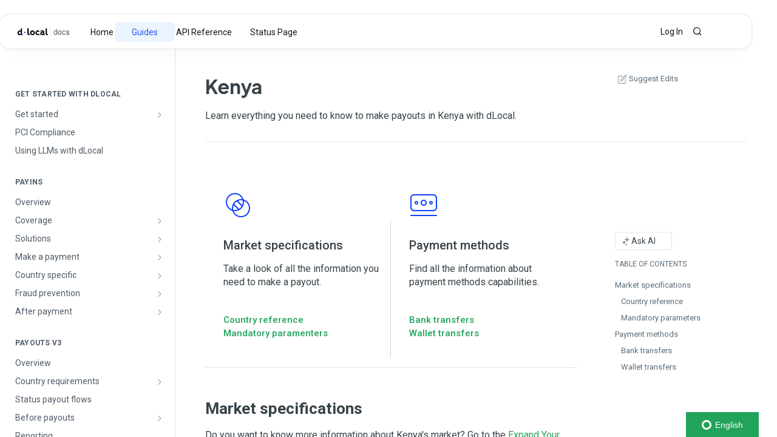

--- FILE ---
content_type: text/html; charset=utf-8
request_url: https://docs.dlocal.com/docs/kenya-payouts
body_size: 87998
content:
<!DOCTYPE html><html lang="en" style="" data-color-mode="system" class="rdmdCallouts--useIconFont useReactApp  "><head><meta charset="utf-8"><meta name="readme-deploy" content="5.590.0"><meta name="readme-subdomain" content="docs-dlocal"><meta name="readme-version" content="2.1"><title>Kenya</title><meta name="description" content="Learn everything you need to know to make payouts in Kenya with dLocal." data-rh="true"><meta property="og:title" content="Kenya" data-rh="true"><meta property="og:description" content="Learn everything you need to know to make payouts in Kenya with dLocal." data-rh="true"><meta property="og:site_name" content="dLocal Docs"><meta name="twitter:title" content="Kenya" data-rh="true"><meta name="twitter:description" content="Learn everything you need to know to make payouts in Kenya with dLocal." data-rh="true"><meta name="twitter:card" content="summary_large_image"><meta name="viewport" content="width=device-width, initial-scale=1.0"><meta property="og:image" content="https://cdn.readme.io/og-image/create?type=docs&amp;title=Kenya&amp;projectTitle=dLocal%20Docs&amp;description=Learn%20everything%20you%20need%20to%20know%20to%20make%20payouts%20in%20Kenya%20with%20dLocal.&amp;logoUrl=https%3A%2F%2Ffiles.readme.io%2Fa4c2aef160390b29667d26f2d0dc790d0674a447a286975310a85ff1cccb77f0-small-d-docs-black-site-padding.png&amp;color=%232D59F5&amp;variant=light" data-rh="true"><meta name="twitter:image" content="https://cdn.readme.io/og-image/create?type=docs&amp;title=Kenya&amp;projectTitle=dLocal%20Docs&amp;description=Learn%20everything%20you%20need%20to%20know%20to%20make%20payouts%20in%20Kenya%20with%20dLocal.&amp;logoUrl=https%3A%2F%2Ffiles.readme.io%2Fa4c2aef160390b29667d26f2d0dc790d0674a447a286975310a85ff1cccb77f0-small-d-docs-black-site-padding.png&amp;color=%232D59F5&amp;variant=light" data-rh="true"><meta property="og:image:width" content="1200"><meta property="og:image:height" content="630"><meta name="robots" content="noindex" data-rh="true"><link id="favicon" rel="shortcut icon" href="https://files.readme.io/7daaf1b21c30fe2c567925df4ba65d24b6f0fc0c21cac47d482883a6f1048413-small-Favicon_round2.png" type="image/png"><link rel="canonical" href="https://docs.dlocal.com/docs/kenya-payouts"><script src="https://cdn.readme.io/public/js/unauthorized-redirect.js?1769701181387"></script><script src="https://cdn.readme.io/public/js/cash-dom.min.js?1769701181387"></script><link data-chunk="Footer" rel="preload" as="style" href="https://cdn.readme.io/public/hub/web/Footer.7ca87f1efe735da787ba.css">
<link data-chunk="RDMD" rel="preload" as="style" href="https://cdn.readme.io/public/hub/web/RDMD.9331f322bb5b573f9d25.css">
<link data-chunk="RDMD" rel="preload" as="style" href="https://cdn.readme.io/public/hub/web/7752.3285ba3fb2d992038206.css">
<link data-chunk="routes-Doc" rel="preload" as="style" href="https://cdn.readme.io/public/hub/web/routes-Doc.56c757d7717d133332ed.css">
<link data-chunk="index" rel="preload" as="style" href="https://cdn.readme.io/public/hub/web/index.8ca2c2c4702dddc43f78.css">
<link data-chunk="Header" rel="preload" as="style" href="https://cdn.readme.io/public/hub/web/Header.82413ef8974544a1864f.css">
<link data-chunk="main" rel="preload" as="style" href="https://cdn.readme.io/public/hub/web/main.e535d1333e0ea1ac9c02.css">
<link data-chunk="main" rel="preload" as="style" href="https://cdn.readme.io/public/hub/web/ui-styles.8c62d2f8a6b576ec1aca.css">
<link data-chunk="main" rel="preload" as="script" href="https://cdn.readme.io/public/hub/web/main.52592d2fc9eb29c8e2b0.js">
<link data-chunk="routes-SuperHub" rel="preload" as="script" href="https://cdn.readme.io/public/hub/web/routes-SuperHub.352f6ae3496e6a32b329.js">
<link data-chunk="Header" rel="preload" as="script" href="https://cdn.readme.io/public/hub/web/Header.06af58502a828bf9b23f.js">
<link data-chunk="index" rel="preload" as="script" href="https://cdn.readme.io/public/hub/web/3766.649eaa2b700c2449e689.js">
<link data-chunk="index" rel="preload" as="script" href="https://cdn.readme.io/public/hub/web/6306.d91105b49ef3f33e4212.js">
<link data-chunk="index" rel="preload" as="script" href="https://cdn.readme.io/public/hub/web/6083.a6c01ccc57c962adc37b.js">
<link data-chunk="index" rel="preload" as="script" href="https://cdn.readme.io/public/hub/web/index.34f66f63109484c2a856.js">
<link data-chunk="routes-Doc" rel="preload" as="script" href="https://cdn.readme.io/public/hub/web/6563.536d53a51a39205d3d9b.js">
<link data-chunk="routes-Doc" rel="preload" as="script" href="https://cdn.readme.io/public/hub/web/6652.3900ee39f7cfe0a89511.js">
<link data-chunk="routes-Doc" rel="preload" as="script" href="https://cdn.readme.io/public/hub/web/6146.f99bcbc8d654cc36d7c8.js">
<link data-chunk="routes-Doc" rel="preload" as="script" href="https://cdn.readme.io/public/hub/web/8836.dbe2a8b6a6809625282d.js">
<link data-chunk="routes-Doc" rel="preload" as="script" href="https://cdn.readme.io/public/hub/web/4644.daf552d08b2238db683d.js">
<link data-chunk="routes-Doc" rel="preload" as="script" href="https://cdn.readme.io/public/hub/web/8951.faa6b2e8f237e648e441.js">
<link data-chunk="routes-Doc" rel="preload" as="script" href="https://cdn.readme.io/public/hub/web/3401.488a750b8c4c56d45f56.js">
<link data-chunk="routes-Doc" rel="preload" as="script" href="https://cdn.readme.io/public/hub/web/routes-Doc.4d60667b3db0cc824560.js">
<link data-chunk="RDMD" rel="preload" as="script" href="https://cdn.readme.io/public/hub/web/6123.a2ef3290db790599acca.js">
<link data-chunk="RDMD" rel="preload" as="script" href="https://cdn.readme.io/public/hub/web/8424.7ca51ba764db137ea058.js">
<link data-chunk="RDMD" rel="preload" as="script" href="https://cdn.readme.io/public/hub/web/3781.e78b96a01630dde138be.js">
<link data-chunk="RDMD" rel="preload" as="script" href="https://cdn.readme.io/public/hub/web/1617.596a9b501cfcb171d90d.js">
<link data-chunk="RDMD" rel="preload" as="script" href="https://cdn.readme.io/public/hub/web/8956.3758e76c308f3296d797.js">
<link data-chunk="RDMD" rel="preload" as="script" href="https://cdn.readme.io/public/hub/web/6349.f5fb17d5665e02ff626d.js">
<link data-chunk="RDMD" rel="preload" as="script" href="https://cdn.readme.io/public/hub/web/8850.375069a2e833ef27cc95.js">
<link data-chunk="RDMD" rel="preload" as="script" href="https://cdn.readme.io/public/hub/web/6825.51c479bcb6c34d8905c6.js">
<link data-chunk="RDMD" rel="preload" as="script" href="https://cdn.readme.io/public/hub/web/7752.e52ce1d081d91e5774db.js">
<link data-chunk="RDMD" rel="preload" as="script" href="https://cdn.readme.io/public/hub/web/4986.fac87e41ab2b319a47b8.js">
<link data-chunk="RDMD" rel="preload" as="script" href="https://cdn.readme.io/public/hub/web/RDMD.919251738abc9bfd483d.js">
<link data-chunk="Footer" rel="preload" as="script" href="https://cdn.readme.io/public/hub/web/Footer.dad73322159a06fdea08.js">
<link data-chunk="main" rel="stylesheet" href="https://cdn.readme.io/public/hub/web/ui-styles.8c62d2f8a6b576ec1aca.css">
<link data-chunk="main" rel="stylesheet" href="https://cdn.readme.io/public/hub/web/main.e535d1333e0ea1ac9c02.css">
<link data-chunk="Header" rel="stylesheet" href="https://cdn.readme.io/public/hub/web/Header.82413ef8974544a1864f.css">
<link data-chunk="index" rel="stylesheet" href="https://cdn.readme.io/public/hub/web/index.8ca2c2c4702dddc43f78.css">
<link data-chunk="routes-Doc" rel="stylesheet" href="https://cdn.readme.io/public/hub/web/routes-Doc.56c757d7717d133332ed.css">
<link data-chunk="RDMD" rel="stylesheet" href="https://cdn.readme.io/public/hub/web/7752.3285ba3fb2d992038206.css">
<link data-chunk="RDMD" rel="stylesheet" href="https://cdn.readme.io/public/hub/web/RDMD.9331f322bb5b573f9d25.css">
<link data-chunk="Footer" rel="stylesheet" href="https://cdn.readme.io/public/hub/web/Footer.7ca87f1efe735da787ba.css"><!-- CUSTOM CSS--><style title="rm-custom-css">:root{--project-color-primary:#2D59F5;--project-color-inverse:#fff;--recipe-button-color:#21A35B;--recipe-button-color-hover:#104e2c;--recipe-button-color-active:#072414;--recipe-button-color-focus:rgba(33, 163, 91, 0.25);--recipe-button-color-disabled:#a4ecc4}[id=enterprise] .ReadMeUI[is=AlgoliaSearch]{--project-color-primary:#2D59F5;--project-color-inverse:#fff}a{color:var(--color-link-primary,#21a35b)}a:hover{color:var(--color-link-primary-darken-5,#104e2c)}a.text-muted:hover{color:var(--color-link-primary,#21a35b)}.btn.btn-primary{background-color:#21a35b}.btn.btn-primary:hover{background-color:#104e2c}.theme-line #hub-landing-top h2{color:#21a35b}#hub-landing-top .btn:hover{color:#21a35b}.theme-line #hub-landing-top .btn:hover{color:#fff}.theme-solid header#hub-header #header-top{background-color:#2d59f5}.theme-solid.header-gradient header#hub-header #header-top{background:linear-gradient(to bottom,#2d59f5,#2141b1)}.theme-solid.header-custom header#hub-header #header-top{background-image:url(undefined)}.theme-line header#hub-header #header-top{border-bottom-color:#2d59f5}.theme-line header#hub-header #header-top .btn{background-color:#2d59f5}header#hub-header #header-top #header-logo{width:154px;height:40px;margin-top:0;background-image:url(https://files.readme.io/a4c2aef160390b29667d26f2d0dc790d0674a447a286975310a85ff1cccb77f0-small-d-docs-black-site-padding.png)}#hub-subheader-parent #hub-subheader .hub-subheader-breadcrumbs .dropdown-menu a:hover{background-color:#2d59f5}#subheader-links a.active{color:#2d59f5!important;box-shadow:inset 0 -2px 0 #2d59f5}#subheader-links a:hover{color:#2d59f5!important;box-shadow:inset 0 -2px 0 #2d59f5;opacity:.7}.discussion .submit-vote.submit-vote-parent.voted a.submit-vote-button{background-color:#21a35b}section#hub-discuss .discussion a .discuss-body h4{color:#21a35b}section#hub-discuss .discussion a:hover .discuss-body h4{color:#104e2c}#hub-subheader-parent #hub-subheader.sticky-header.sticky{border-bottom-color:#21a35b}#hub-subheader-parent #hub-subheader.sticky-header.sticky .search-box{border-bottom-color:#21a35b}#hub-search-results h3 em{color:#21a35b}.main_background,.tag-item{background:#21a35b!important}.main_background:hover{background:#104e2c!important}.main_color{color:#2d59f5!important}.border_bottom_main_color{border-bottom:2px solid #2d59f5}.main_color_hover:hover{color:#2d59f5!important}section#hub-discuss h1{color:#21a35b}#hub-reference .hub-api .api-definition .api-try-it-out.active{border-color:#21a35b;background-color:#21a35b}#hub-reference .hub-api .api-definition .api-try-it-out.active:hover{background-color:#104e2c;border-color:#104e2c}#hub-reference .hub-api .api-definition .api-try-it-out:hover{border-color:#21a35b;color:#21a35b}#hub-reference .hub-reference .logs .logs-empty .logs-login-button,#hub-reference .hub-reference .logs .logs-login .logs-login-button{background-color:var(--project-color-primary,#21a35b);border-color:var(--project-color-primary,#21a35b)}#hub-reference .hub-reference .logs .logs-empty .logs-login-button:hover,#hub-reference .hub-reference .logs .logs-login .logs-login-button:hover{background-color:#104e2c;border-color:#104e2c}#hub-reference .hub-reference .logs .logs-empty>svg>path,#hub-reference .hub-reference .logs .logs-login>svg>path{fill:#21a35b;fill:var(--project-color-primary,#21a35b)}#hub-reference .hub-reference .logs:last-child .logs-empty,#hub-reference .hub-reference .logs:last-child .logs-login{margin-bottom:35px}#hub-reference .hub-reference .hub-reference-section .hub-reference-left header .hub-reference-edit:hover{color:#21a35b}.main-color-accent{border-bottom:3px solid #2d59f5;padding-bottom:8px}/*! BEGIN HUB_CUSTOM_STYLES */body .rm-Header .rm-Header-top-link .rm-Header-bottom-link .rm-SearchToggle .rm-Header-top-link_login .rm-Sidebar .rm-Sidebar-link .rm-Sidebar-wrapper .rm-Sidebar-heading .rm-Sidebar-list{--font-family:'Roboto',sans-serif}:root{--font-family:'Roboto',sans-serif!important;--font-family-mono:'Roboto',sans-serif!important;--font-alt:'Plus Jakarta Sans',sans-serif;--font-weight-bold:500,sans-serif!important;--gray15:#303b42;--gray20:#384248;--gray30:#4f5a66}.rm-Header{--Header-border-color:linear-gradient(52deg, #0d0564 0, #2141b1 100%)!important;padding-bottom:5px;box-shadow:0 10px 191px -22px rgba(0,0,0,.35)!important;-webkit-box-shadow:0 10px 191px -22px rgba(0,0,0,.35)!important;-moz-box-shadow:0 10px 191px -22px rgba(0,0,0,.35)!important}.headline-container21aRBSn8Bqg6{margin-bottom:30px;position:relative}.rm-Header{position:sticky!important;top:0}.content-toc{padding-top:140px!important}.reference-redesign.Nav3C5f8FcjkaHj.rm-Sidebar_guides .rm-Sidebar{padding-top:60px!important}.reference-redesign.Nav3C5f8FcjkaHj{top:40px!important}.reference-redesign .Sidebar-link2Dsha-r-GKh2.active,.reference-redesign .Sidebar-link2Dsha-r-GKh2:active{background:#eaf3fe!important;color:#2d59f5!important}#reference-sidebar{padding-top:30px!important}.rm-Article{padding:40px 50px 50px!important}.rm-Guides #content-head h1{font-weight:700;font-size:32px;line-height:44px}.App .rm-ReferenceMain header h1{font-weight:700!important;font-size:32px!important;line-height:44px!important}.APISectionHeader-heading4MUMLbp4_nLs{font-weight:500!important}.Param-nameU7CntAa90Wvb{font-weight:600!important;padding-right:5px!important}h1,h2,h3{font-family:var(--font-alt)}.markdown-body h1{font-weight:700!important;font-size:26px!important;line-height:35px!important;margin-top:50px!important}.markdown-body h2{font-weight:600!important;font-size:22px!important;line-height:24px!important;margin-top:40px!important}.markdown-body h3{font-weight:500!important;font-size:20px!important;line-height:24px!important;margin-top:35px!important}.markdown-body h4{font-weight:500!important;font-size:18px!important;line-height:24px!important;margin-top:20px!important}.markdown-body h5{font-weight:500!important;font-size:16px!important;line-height:22px!important;margin-top:10px!important}.markdown-body li{font-weight:300;font-size:16px;line-height:25px}.markdown-body{--md-code-radius:3px}.CodeTabs-toolbar button{font-weight:500}.rm-Guides #content-head p{font-weight:300;font-size:16px;line-height:24px}.App .rm-Changelog .markdown-body p,.App .rm-Guides .markdown-body p,.App .rm-ReferenceMain .markdown-body p{font-weight:300;font-size:16px;line-height:22px}.content-toc .tocHeader{font-size:12px!important;font-weight:400!important}.summary_head>h1{margin-top:0!important;display:inline-flex!important;margin-bottom:5px!important}.summary_head>h2{margin-top:0!important;display:inline-flex!important;margin-bottom:5px!important}.summary_head>h3{margin-top:0!important;display:inline-flex!important;margin-bottom:5px!important}.summary_head>h4{margin-top:0!important;display:inline-flex!important;margin-bottom:5px!important}.summary_head>h5{margin-top:0!important;display:inline-flex!important;margin-bottom:5px!important}.summary_head .fa-anchor:before{display:none!important}.rm-Sidebar-heading{font-weight:600!important}.markdown-body strong{font-weight:600!important}.callout.callout a{color:#21a35b!important;text-decoration:none!important}.callout.callout a:hover{color:#104e2c!important;text-decoration:none!important}.callout.callout{padding:1rem!important;margin-top:20px;margin-bottom:20px}.markdown-body a[href]{color:#21a35b!important;text-decoration:none!important}.markdown-body a[href]:hover{color:#104e2c!important;text-decoration:none!important}.callout-heading>p{font-size:16px!important;font-weight:500!important;line-height:26px}.markdown-body table td{font-size:14px!important;font-weight:300!important;color:#212b36!important;letter-spacing:.2px}.markdown-body table th{font-size:14px!important;font-weight:500!important;color:#212b36!important;letter-spacing:.2px}.markdown-body .rdmd-table table:only-child thead tr{background-color:#e4e8eb!important}.markdown-body table:not(.plain) tr:nth-child(2n){background-color:#f9fafb!important}.App .rm-Changelog,.App .rm-CustomPage,.App .rm-Discuss,.App .rm-Guides,.App .rm-ReferenceMain{font-weight:300!important}.table{padding-top:5px!important;padding-bottom:5px!important}table{border-collapse:separate;border-spacing:0;border-radius:3px;overflow:hidden;width:100%}.callout.callout .callout-heading{margin-top:0!important}.DateLine{display:none!important}.InputDropdownU-U2OOFn1HmK{display:none!important}.rm-ParamContainer .Input{display:none!important}.Param-form1SoAutupIaz3{display:none!important}.pill{padding:8px 10px;border-radius:30px;font-size:10px;font-weight:600;margin:0 5px}.pill.primary{background:#21a35b;color:#fff}.toc-children .pill.primary{background:var(--color-bg-page);color:var(--color-text-minimum);font-size:13px;font-weight:initial;padding:initial;border-radius:initial;margin:initial}.pill.secondary{padding:4px 10px!important;background:#2d59f4;color:#fff;position:initial;top:-20px!important;left:50%;transform:translateX(-50%);white-space:nowrap}.toc-children .pill.secondary{background:var(--color-bg-page);color:var(--color-text-minimum);font-size:13px;font-weight:initial;padding:initial;border-radius:initial;margin:initial}.pill.available{padding:4px 10px!important;background:#21a35b;color:#fff;position:initial;top:-20px!important;left:50%;transform:translateX(-50%);white-space:nowrap!important}.pill.notavailable{padding:4px 10px!important;background:#ccc;color:#000;position:initial;top:-20px!important;left:50%;transform:translateX(-50%);white-space:nowrap!important}.rm-Header-bottom-link.active{border-bottom:2px solid #21a35b!important;border-radius:0!important;background:0 0!important}.rm-Header-bottom-link{border:none!important}.rm-Header-bottom-link.Button:hover{transition:all 0s ease;border-bottom:2px solid #21a35b!important;border-radius:0!important;background:0 0!important}.markdown-body .callout.callout_okay{--icon:"\f00c"}.callout.callout .callout-heading{color:var(--title,--text)!important}.rm-Header{background:linear-gradient(52deg,#0d0564 0,#2141b1 100%)}.Header-search_featherYsmQBn55F3d9{-webkit-box-shadow:0 0 6px -6px var(--Header-background)!important;box-shadow:0 0 6px -6px var(--Header-background)!important}.LandingWrap16kRMSdr5J8g{padding:0!important;width:100%!important}.heading-anchor:before{content:'';display:block;position:relative;width:0;height:5px;margin-top:260px}@media only screen and (max-width:767px){a.NavItem-item1gDDTqaXGhm1.NavItem-item_mobile1qG3gd-Mkck-:has(~hr){display:none}.rm-Article{padding:20px 20px 20px!important}}.rm-Header .rm-Header-search.Header-searchtb6Foi0-D9Vx .rm-SearchToggle{display:none!important}.Select.Select_sm.MobileSubnav1DsTfasXloM2{--Select-color:#585858!important;background-image:var(--Select-chevron)}header[class*=rm-Header]{--_header-h:auto;--_header-mt:24px;--_header-max-w:1440px;height:var(--header-h);display:flex;justify-content:center;background-image:none!important;margin-top:24px;margin-inline:20px;background:#fff;color:#00f;border-radius:16px;box-shadow:0 0 0 .1rem hsl(222 11% 36% / 10%),0 1.6rem 1.7rem -1.5rem hsl(240 38% 6% / 10%)!important;top:var(--_header-mt);padding:0;height:var(--_header-h);display:flex;justify-content:center;max-width:var(--_header-max-w);width:calc(100% - 42px);margin-inline:auto}header div[class*=Header-right]{gap:1rem;padding-right:30px}header a[class*=rm-Header-top-link],header button[class*=rm-Header-top-link]{color:#121417!important;padding:1.5em 1em}header a[class*=Header-top-link].active{position:relative!important;color:#2d59f5!important}header a[class*=Header-top-link].active::before{content:"";width:auto;height:2.4em;position:absolute;left:50%;top:50%;width:calc(100% + 2em);transform:translate(-50%,-50%);border-radius:8px;background-color:#eaf3fe;z-index:-1;opacity:1;transition:transform .2s ease-out,opacity .2s ease-out}div[class*=Header-left]{padding-top:6px}div[class*=Header-left]>*+*{margin:0}div[class*=Header-left-nav]{color:#121417!important;padding-top:0}button[class*=menu],div[class*=rm-SearchToggle-icon]{color:#121417!important}header button[class*=rm-SearchToggle]{position:relative;display:block;width:auto;padding:0;background:0 0;border:none;box-shadow:none}header button[class*=rm-SearchToggle]:after{content:"";position:absolute;width:48px;height:48px;top:50%;left:50%;transform:translate(-50%,-50%)}header div[class*=rm-SearchToggle-shortcut],header div[class*=search-placeholder]{display:none}header div[class*=Header-search]{display:block!important}a[class*="Sidebar-link active"]{background-color:#eaf3fe!important;color:#2d59f5!important}.callout-heading{display:flex!important;align-items:center!important;gap:.1em!important;margin-top:0!important}.callout-icon{flex-shrink:0!important;width:20px;height:20px;margin-right:8px;display:inline-flex;align-items:center;justify-content:center}.callout-heading>:not(.callout-icon){margin:0!important;line-height:1.4!important;font-size:16px!important}.c-footer{padding-bottom:30px;padding-top:60px}.c-footer__holder{background-color:hsl(0 0% 85% / 20%);box-sizing:border-box;max-width:1440px;width:calc(100% - 42px);border-radius:16px;padding:30px;margin-left:auto;margin-right:auto}.c-footer__list{font-size:14px;display:flex;flex-wrap:wrap;gap:2.25em;padding:0;margin:0}.c-footer li{text-decoration:none}.c-footer li::marker{content:none}.c-footer li a{color:#040125}.c-footer__wrapper{display:flex;flex-direction:column;gap:30px}.c-footer__main{width:100%}.c-footer__top{display:flex;justify-content:space-between;align-items:center;margin-bottom:20px;gap:40px;flex-wrap:wrap}.c-footer__links{display:flex;flex-wrap:wrap;gap:20px}.c-footer__link{color:#040125;text-decoration:none;font-size:14px}.c-footer__social{display:flex;gap:16px}.c-footer__social-link{display:flex;align-items:center;justify-content:center}.c-footer__divider-horizontal{border:none;height:1px;background-color:hsl(240 38% 6% / 20%);margin:20px 0;width:100%}.c-copyright p{margin:.5rem 0;font-size:10px;line-height:1.5}.c-footer__copyright{margin-top:30px;padding-top:20px;border-top:.1rem solid hsl(240 38% 6% / 20%)}.c-footer__quick-access{width:100%}.c-footer__quick-access-title{font-size:16px;font-weight:500;margin-bottom:40px;margin-top:0!important}.c-footer__quick-access-list{list-style:none;padding:0;margin:0}.c-footer__quick-access-item{display:flex;align-items:flex-start;margin-bottom:15px}.c-footer__quick-access-icon{flex-shrink:0;width:16px;height:16px;margin-right:10px;color:#2d59f5;margin-top:2px}.c-footer__quick-access-item span{font-size:12px;display:inline-block;line-height:1.4}.c-footer__quick-access-link{color:#1043fa!important;text-decoration:none}@media only screen and (min-width:1024px){.c-footer__wrapper{flex-direction:row;justify-content:space-between}.c-footer__main{width:80%}.c-footer__quick-access{width:20%;border-left:1px solid hsl(240 38% 6% / 20%);padding-left:40px}}@media only screen and (min-width:768px) and (max-width:1023px){.c-footer__top{gap:0}.c-footer__wrapper{flex-direction:column;gap:0}.c-footer__main{width:100%}.c-footer__quick-access{width:100%;border-left:none;padding-left:0;margin-top:30px;padding-top:20px;border-top:1px solid hsl(240 38% 6% / 20%)}.c-footer__quick-access-list{display:grid;grid-template-columns:repeat(2,1fr);gap:15px}.c-footer__quick-access-item{margin-bottom:0}}@media only screen and (max-width:767px){.c-footer__holder{padding:20px}.c-footer__wrapper{gap:0}.c-footer__links{display:flex;flex-direction:column;gap:15px}.c-footer__link{display:block;margin-bottom:15px}.c-footer__top{flex-direction:column;align-items:flex-start;gap:0}.c-footer__social{margin-top:15px;margin-bottom:20px}.c-footer__copyright{margin-top:20px;padding-top:20px;border-top:1px solid rgba(0,0,0,.1)}.c-footer__quick-access{margin-top:30px;padding-top:20px;border-top:1px solid rgba(0,0,0,.1)}.c-footer__quick-access-item{margin-bottom:15px}}@media only screen and (min-width:768px){header a[class*=rm-Logo]{padding:5px 5px 7px}header a[class*=rm-Logo] img{vertical-align:middle}}@media (hover:hover){.c-footer__link,header a[class*=Header-top-link]{position:relative;padding-inline:0!important}.c-footer__link:is(:hover,:focus),header a[class*=Header-top-link]:not(.active):is(:hover,:focus){color:#2d59f5!important}.c-footer__link:after,header a[class*=Header-top-link]::after{content:"";display:block;width:100%;border-bottom:2px solid #2d59f5;position:absolute;left:0;bottom:.45em;opacity:.8;transform:scale(0,1) scaleZ(1);transform-origin:left center;transition:transform .2s ease-out}.c-footer__link:after{bottom:-.4em}.c-footer__link:is(:hover,:focus)::after,header a[class*=Header-top-link]:not(.active):is(:hover,:focus)::after{transform:scale(1,1) scaleZ(1)}.c-social__link{--_hover-color:#2D59F5;--shadow-size:1.5em;--shadow-color:var(--share-hover-color, var(--_hover-color));transform:scale3d(1,1,1);transition:transform .3s ease-out}.c-social__link::after{content:"";position:absolute;z-index:-1;border-radius:50%;box-shadow:0 .5em var(--shadow-size) -.375em var(--shadow-color);opacity:0;transition:opacity .2s ease-out;inset:0}.c-social__link:hover{transform:scale3d(1.1,1.1,1.1)}.c-social__link:hover::after{opacity:1}}@media only screen and (min-width:768px){header[class*=rm-Header]{--_header-h:56px}header div[class*=rm-Header-bottom]{display:none!important}div[class*=Header-left]{gap:2em}.c-footer{padding-bottom:30px;padding-top:60px}.c-footer__holder{padding-inline:36px;max-width:1440px;width:calc(100% - 42px);margin-inline:auto;border-radius:16px;margin-left:auto;margin-right:auto}}@media only screen and (min-width:1200px){.c-footer__holder{padding-block:60px}}@media (prefers-color-scheme:dark){[data-color-mode=system] .closing-nav,[data-color-mode=system] .services{background-color:#222!important}[data-color-mode=dark] .rm-ThemeToggle,[data-color-mode=system] .c-footer__main,[data-color-mode=system] .nav-card,[data-color-mode=system] .rm-ThemeToggle,[data-color-mode=system] .services-card--bg{color:#222!important}}@media (prefers-color-scheme:light){[data-color-mode=system] .rm-ThemeToggle{color:#222!important}}[data-color-mode=light] .rm-ThemeToggle{color:#222!important}[data-color-mode=dark] .closing-nav,[data-color-mode=dark] .services{background-color:#222!important}[data-color-mode=dark],[data-color-mode=dark] .nav-card,[data-color-mode=dark] .rm-ThemeToggle,[data-color-mode=dark] .services-card--bg{color:#222!important}@media (prefers-color-scheme:dark){[data-color-mode=system] .markdown-body .rdmd-table table:only-child thead tr{background-color:var(--gray15)!important}[data-color-mode=system] .markdown-body table td,[data-color-mode=system] .markdown-body table th{color:#fff!important}[data-color-mode=system] .markdown-body table:not(.plain) tr:nth-child(1n){background-color:var(--gray30)!important}[data-color-mode=system] .markdown-body table:not(.plain) tr:nth-child(2n){background-color:var(--gray20)!important}}[data-color-mode=dark] .markdown-body .rdmd-table table:only-child thead tr{background-color:var(--gray30)!important}[data-color-mode=dark] .markdown-body table td,[data-color-mode=dark] .markdown-body table th{color:#fff!important}[data-color-mode=dark] .overview-card-content1:hover{color:#fff!important}[data-color-mode=dark] .markdown-body table:not(.plain) tr:nth-child(even){background-color:var(--gray15)!important}[data-color-mode=dark] .markdown-body table:not(.plain) tr:nth-child(odd):not(:first-child){background-color:transparent!important}[data-color-mode=dark] .c-footer__link{color:#fff}[data-color-mode=dark] .c-footer__quick-access-link{color:#80afff!important}[data-color-mode=dark] .c-footer__quick-access-icon{color:#80afff}/*! END HUB_CUSTOM_STYLES */</style><!-- Hotjar Tracking Code for https://docs.dlocal.com/ -->
<script>
    (function(h,o,t,j,a,r){
        h.hj=h.hj||function(){(h.hj.q=h.hj.q||[]).push(arguments)};
        h._hjSettings={hjid:2978306,hjsv:6};
        a=o.getElementsByTagName('head')[0];
        r=o.createElement('script');r.async=1;
        r.src=t+h._hjSettings.hjid+j+h._hjSettings.hjsv;
        a.appendChild(r);
    })(window,document,'https://static.hotjar.com/c/hotjar-','.js?sv=');
</script>

<link rel="preconnect" href="https://fonts.googleapis.com">
<link rel="preconnect" href="https://fonts.gstatic.com" crossorigin>
<link href="https://fonts.googleapis.com/css2?family=Plus+Jakarta+Sans:wght@600;700&family=Roboto:ital,wght@0,400;0,500;0,700;1,400;1,500;1,700&display=swap" rel="stylesheet">

<!-- Start of HubSpot Embed Code -->
<script type="text/javascript" id="hs-script-loader" async defer src="//js.hs-scripts.com/9068770.js"></script>
<!-- End of HubSpot Embed Code -->


<!-- Google Tag Manager -->
<script>(function(w,d,s,l,i){w[l]=w[l]||[];w[l].push({'gtm.start':
new Date().getTime(),event:'gtm.js'});var f=d.getElementsByTagName(s)[0],
j=d.createElement(s),dl=l!='dataLayer'?'&l='+l:'';j.async=true;j.src=
'https://www.googletagmanager.com/gtm.js?id='+i+dl;f.parentNode.insertBefore(j,f);
})(window,document,'script','dataLayer','GTM-KR3DM6PQ');</script>
<!-- End Google Tag Manager --><meta name="loadedProject" content="docs-dlocal"><script>var storedColorMode = `system` === 'system' ? window.localStorage.getItem('color-scheme') : `system`
document.querySelector('[data-color-mode]').setAttribute('data-color-mode', storedColorMode)</script><script id="config" type="application/json" data-json="{&quot;algoliaIndex&quot;:&quot;readme_search_v2&quot;,&quot;amplitude&quot;:{&quot;apiKey&quot;:&quot;dc8065a65ef83d6ad23e37aaf014fc84&quot;,&quot;enabled&quot;:true},&quot;asset_url&quot;:&quot;https://cdn.readme.io&quot;,&quot;dashDomain&quot;:&quot;dash.readme.com&quot;,&quot;domain&quot;:&quot;readme.io&quot;,&quot;domainFull&quot;:&quot;https://dash.readme.com&quot;,&quot;encryptedLocalStorageKey&quot;:&quot;ekfls-2025-03-27&quot;,&quot;fullstory&quot;:{&quot;enabled&quot;:true,&quot;orgId&quot;:&quot;FSV9A&quot;},&quot;git&quot;:{&quot;sync&quot;:{&quot;bitbucket&quot;:{&quot;installationLink&quot;:&quot;https://developer.atlassian.com/console/install/310151e6-ca1a-4a44-9af6-1b523fea0561?signature=AYABeMn9vqFkrg%2F1DrJAQxSyVf4AAAADAAdhd3Mta21zAEthcm46YXdzOmttczp1cy13ZXN0LTI6NzA5NTg3ODM1MjQzOmtleS83MDVlZDY3MC1mNTdjLTQxYjUtOWY5Yi1lM2YyZGNjMTQ2ZTcAuAECAQB4IOp8r3eKNYw8z2v%2FEq3%2FfvrZguoGsXpNSaDveR%2FF%2Fo0BHUxIjSWx71zNK2RycuMYSgAAAH4wfAYJKoZIhvcNAQcGoG8wbQIBADBoBgkqhkiG9w0BBwEwHgYJYIZIAWUDBAEuMBEEDOJgARbqndU9YM%2FRdQIBEIA7unpCah%2BIu53NA72LkkCDhNHOv%2BgRD7agXAO3jXqw0%2FAcBOB0%2F5LmpzB5f6B1HpkmsAN2i2SbsFL30nkAB2F3cy1rbXMAS2Fybjphd3M6a21zOmV1LXdlc3QtMTo3MDk1ODc4MzUyNDM6a2V5LzQ2MzBjZTZiLTAwYzMtNGRlMi04NzdiLTYyN2UyMDYwZTVjYwC4AQICAHijmwVTMt6Oj3F%2B0%2B0cVrojrS8yZ9ktpdfDxqPMSIkvHAGT%[base64]%2BMHwGCSqGSIb3DQEHBqBvMG0CAQAwaAYJKoZIhvcNAQcBMB4GCWCGSAFlAwQBLjARBAzzWhThsIgJwrr%2FY2ECARCAOxoaW9pob21lweyAfrIm6Fw7gd8D%2B%2F8LHk4rl3jjULDM35%2FVPuqBrqKunYZSVCCGNGB3RqpQJr%2FasASiAgAAAAAMAAAQAAAAAAAAAAAAAAAAAEokowLKsF1tMABEq%2BKNyJP%2F%2F%2F%2F%2FAAAAAQAAAAAAAAAAAAAAAQAAADJLzRcp6MkqKR43PUjOiRxxbxXYhLc6vFXEutK3%2BQ71yuPq4dC8pAHruOVQpvVcUSe8dptV8c7wR8BTJjv%2F%2FNe8r0g%3D&amp;product=bitbucket&quot;}}},&quot;metrics&quot;:{&quot;billingCronEnabled&quot;:&quot;true&quot;,&quot;dashUrl&quot;:&quot;https://m.readme.io&quot;,&quot;defaultUrl&quot;:&quot;https://m.readme.io&quot;,&quot;exportMaxRetries&quot;:12,&quot;wsUrl&quot;:&quot;wss://m.readme.io&quot;},&quot;micro&quot;:{&quot;baseUrl&quot;:&quot;https://micro-beta.readme.com&quot;},&quot;proxyUrl&quot;:&quot;https://try.readme.io&quot;,&quot;readmeRecaptchaSiteKey&quot;:&quot;6LesVBYpAAAAAESOCHOyo2kF9SZXPVb54Nwf3i2x&quot;,&quot;releaseVersion&quot;:&quot;5.590.0&quot;,&quot;reservedWords&quot;:{&quot;tools&quot;:[&quot;execute-request&quot;,&quot;get-code-snippet&quot;,&quot;get-endpoint&quot;,&quot;get-request-body&quot;,&quot;get-response-schema&quot;,&quot;get-server-variables&quot;,&quot;list-endpoints&quot;,&quot;list-security-schemes&quot;,&quot;list-specs&quot;,&quot;search-specs&quot;,&quot;search&quot;,&quot;fetch&quot;]},&quot;sentry&quot;:{&quot;dsn&quot;:&quot;https://3bbe57a973254129bcb93e47dc0cc46f@o343074.ingest.sentry.io/2052166&quot;,&quot;enabled&quot;:true},&quot;shMigration&quot;:{&quot;promoVideo&quot;:&quot;&quot;,&quot;forceWaitlist&quot;:false,&quot;migrationPreview&quot;:false},&quot;sslBaseDomain&quot;:&quot;readmessl.com&quot;,&quot;sslGenerationService&quot;:&quot;ssl.readmessl.com&quot;,&quot;stripePk&quot;:&quot;pk_live_5103PML2qXbDukVh7GDAkQoR4NSuLqy8idd5xtdm9407XdPR6o3bo663C1ruEGhXJjpnb2YCpj8EU1UvQYanuCjtr00t1DRCf2a&quot;,&quot;superHub&quot;:{&quot;newProjectsEnabled&quot;:true},&quot;wootric&quot;:{&quot;accountToken&quot;:&quot;NPS-122b75a4&quot;,&quot;enabled&quot;:true}}"></script></head><body class="body-none theme-solid header-solid header-bg-size-cover header-bg-pos-tr header-overlay-blueprint reference-layout-row lumosity-normal "><div id="ssr-top"></div><div id="ssr-main"><div class="App ThemeContext ThemeContext_dark ThemeContext_classic" style="--color-primary:#2D59F5;--color-primary-inverse:#fff;--color-primary-alt:#2141B1;--color-primary-darken-10:#0b3be4;--color-primary-darken-20:#092eb3;--color-primary-alpha-25:rgba(45, 89, 245, 0.25);--color-link-primary:#21A35B;--color-link-primary-darken-5:#1d8e4f;--color-link-primary-darken-10:#187943;--color-link-primary-darken-20:#104e2c;--color-link-primary-alpha-50:rgba(33, 163, 91, 0.5);--color-link-primary-alpha-25:rgba(33, 163, 91, 0.25);--color-link-background:rgba(33, 163, 91, 0.09);--color-link-text:#fff;--color-login-link:#018ef5;--color-login-link-text:#fff;--color-login-link-darken-10:#0171c2;--color-login-link-primary-alpha-50:rgba(1, 142, 245, 0.5)"><div class="ContentWithOwlbotx4PaFDoA1KMz"><div class="ContentWithOwlbot-content2X1XexaN8Lf2"><header class="Header3zzata9F_ZPQ rm-Header_classic rm-Header"><div class="rm-Header-top Header-topuTMpygDG4e1V Header-top_classic3g7Q6zoBy8zh"><div class="rm-Container rm-Container_flex"><div style="outline:none" tabindex="-1"><a href="#content" target="_self" class="Button Button_md rm-JumpTo Header-jumpTo3IWKQXmhSI5D Button_primary">Jump to Content</a></div><div class="rm-Header-left Header-leftADQdGVqx1wqU"><a class="rm-Logo Header-logo1Xy41PtkzbdG" href="/" target="_self"><img alt="dLocal Docs" class="rm-Logo-img Header-logo-img3YvV4lcGKkeb" src="https://files.readme.io/a4c2aef160390b29667d26f2d0dc790d0674a447a286975310a85ff1cccb77f0-small-d-docs-black-site-padding.png"/></a><a class="Button Button_md rm-Header-link rm-Header-top-link Button_slate_text Header-link2tXYTgXq85zW" href="/" target="_self">Home</a><a aria-current="page" class="Button Button_md rm-Header-link rm-Header-top-link Button_slate_text rm-Header-top-link_active Header-link2tXYTgXq85zW active" href="/docs" target="_self">Guides</a><a class="Button Button_md rm-Header-link rm-Header-top-link Button_slate_text Header-link2tXYTgXq85zW" href="/reference" target="_self">API Reference</a><a class="Button Button_md rm-Header-link rm-Header-top-link Button_slate_text Header-link2tXYTgXq85zW" href="https://dlocal.statuspage.io/" target="_self" to="https://dlocal.statuspage.io/">Status Page</a></div><div class="rm-Header-left Header-leftADQdGVqx1wqU Header-left_mobile1RG-X93lx6PF"><div><button aria-label="Toggle navigation menu" class="icon-menu menu3d6DYNDa3tk5" type="button"></button><div class=""><div class="Flyout95xhYIIoTKtc undefined rm-Flyout" data-testid="flyout"><div class="MobileFlyout1hHJpUd-nYkd"><a class="rm-MobileFlyout-item NavItem-item1gDDTqaXGhm1 NavItem-item_mobile1qG3gd-Mkck- " href="/" target="_self"><i class="icon-landing-page-2 NavItem-badge1qOxpfTiALoz rm-Header-bottom-link-icon"></i><span class="NavItem-textSlZuuL489uiw">Home</span></a><a aria-current="page" class="rm-MobileFlyout-item NavItem-item1gDDTqaXGhm1 NavItem-item_mobile1qG3gd-Mkck-  active" href="/docs" target="_self"><i class="icon-guides NavItem-badge1qOxpfTiALoz rm-Header-bottom-link-icon"></i><span class="NavItem-textSlZuuL489uiw">Guides</span></a><a class="rm-MobileFlyout-item NavItem-item1gDDTqaXGhm1 NavItem-item_mobile1qG3gd-Mkck- " href="/reference" target="_self"><i class="icon-references NavItem-badge1qOxpfTiALoz rm-Header-bottom-link-icon"></i><span class="NavItem-textSlZuuL489uiw">API Reference</span></a><hr class="MobileFlyout-divider10xf7R2X1MeW"/><a class="rm-MobileFlyout-item NavItem-item1gDDTqaXGhm1 NavItem-item_mobile1qG3gd-Mkck- NavItem_dropdown-muted1xJVuczwGc74" href="/" target="_self">Home</a><a aria-current="page" class="rm-MobileFlyout-item NavItem-item1gDDTqaXGhm1 NavItem-item_mobile1qG3gd-Mkck- NavItem_dropdown-muted1xJVuczwGc74 active" href="/docs" target="_self">Guides</a><a class="rm-MobileFlyout-item NavItem-item1gDDTqaXGhm1 NavItem-item_mobile1qG3gd-Mkck- NavItem_dropdown-muted1xJVuczwGc74" href="/reference" target="_self">API Reference</a><a class="rm-MobileFlyout-item NavItem-item1gDDTqaXGhm1 NavItem-item_mobile1qG3gd-Mkck- NavItem_dropdown-muted1xJVuczwGc74" href="https://dlocal.statuspage.io/" rel="noopener" target="_blank" to="https://dlocal.statuspage.io/">Status Page</a><a class="rm-MobileFlyout-item NavItem-item1gDDTqaXGhm1 NavItem-item_mobile1qG3gd-Mkck- NavItem_dropdown-muted1xJVuczwGc74" href="/login?redirect_uri=/docs/kenya-payouts" target="_self" to="/login?redirect_uri=/docs/kenya-payouts">Log In</a><a class="rm-MobileFlyout-item NavItem-item1gDDTqaXGhm1 NavItem-item_mobile1qG3gd-Mkck- NavItem_dropdown-muted1xJVuczwGc74" href="/search" target="_self"></a><a class="MobileFlyout-logo3Lq1eTlk1K76 Header-logo1Xy41PtkzbdG rm-Logo" href="/" target="_self"><img alt="dLocal Docs" class="Header-logo-img3YvV4lcGKkeb rm-Logo-img" src="https://files.readme.io/a4c2aef160390b29667d26f2d0dc790d0674a447a286975310a85ff1cccb77f0-small-d-docs-black-site-padding.png"/></a></div></div></div></div><div class="Header-left-nav2xWPWMNHOGf_"><i aria-hidden="true" class="icon-guides Header-left-nav-icon10glJKFwewOv"></i>Guides</div></div><div class="rm-Header-right Header-right21PC2XTT6aMg"><span class="Header-right_desktop14ja01RUQ7HE"><a href="/login?redirect_uri=/docs/kenya-payouts" target="_self" class="Button Button_md Header-link2tXYTgXq85zW NavItem2xSfFaVqfRjy NavItem_mdrYO3ChA2kYvP rm-Header-top-link rm-Header-top-link_login Button_primary_ghost Button_primary">Log In</a></span><div class="Header-searchtb6Foi0-D9Vx"><button aria-label="Search ⌘k" class="rm-SearchToggle" data-symbol="⌘"><div class="rm-SearchToggle-icon icon-search1"></div></button></div><div class="ThemeToggle-wrapper1ZcciJoF3Lq3 Dropdown Dropdown_closed" data-testid="dropdown-container"><button aria-label="Toggle color scheme" id="ThemeToggle-button-static-id-placeholder" aria-haspopup="dialog" class="Button Button_sm rm-ThemeToggle ThemeToggle2xLp9tbEJ0XB Dropdown-toggle Button_primary_ghost Button_primary" type="button"><svg aria-labelledby="ThemeToggle-button-static-id-placeholder" class="Icon ThemeToggle-Icon22I6nqvxacln ThemeToggle-Icon_active2ocLaPY47U28" role="img" viewBox="0 0 24 24"><path class="ThemeToggle-Icon-raysbSO3FKsq2hn" d="M12 2v2"></path><path d="M14.837 16.385a6 6 0 1 1-7.223-7.222c.624-.147.97.66.715 1.248a4 4 0 0 0 5.26 5.259c.589-.255 1.396.09 1.248.715"></path><path d="M16 12a4 4 0 0 0-4-4"></path><path class="ThemeToggle-Icon-raysbSO3FKsq2hn" d="m19 5-1.256 1.256"></path><path class="ThemeToggle-Icon-raysbSO3FKsq2hn" d="M20 12h2"></path></svg><svg aria-labelledby="ThemeToggle-button-static-id-placeholder" class="Icon ThemeToggle-Icon22I6nqvxacln ThemeToggle-Icon_dark3c1eP_qTU7uF" role="img" viewBox="0 0 24 24"><path d="M19 14.79C18.8427 16.4922 18.2039 18.1144 17.1582 19.4668C16.1126 20.8192 14.7035 21.8458 13.0957 22.4265C11.4879 23.0073 9.74798 23.1181 8.0795 22.7461C6.41102 22.3741 4.88299 21.5345 3.67423 20.3258C2.46546 19.117 1.62594 17.589 1.25391 15.9205C0.881876 14.252 0.992717 12.5121 1.57346 10.9043C2.1542 9.29651 3.18083 7.88737 4.53321 6.84175C5.8856 5.79614 7.5078 5.15731 9.21 5C8.21341 6.34827 7.73385 8.00945 7.85853 9.68141C7.98322 11.3534 8.70386 12.9251 9.8894 14.1106C11.0749 15.2961 12.6466 16.0168 14.3186 16.1415C15.9906 16.2662 17.6517 15.7866 19 14.79Z"></path><path class="ThemeToggle-Icon-star2kOSzvXrVCbT" d="M18.3707 1C18.3707 3.22825 16.2282 5.37069 14 5.37069C16.2282 5.37069 18.3707 7.51313 18.3707 9.74138C18.3707 7.51313 20.5132 5.37069 22.7414 5.37069C20.5132 5.37069 18.3707 3.22825 18.3707 1Z"></path></svg><svg aria-labelledby="ThemeToggle-button-static-id-placeholder" class="Icon ThemeToggle-Icon22I6nqvxacln" role="img" viewBox="0 0 24 24"><path class="ThemeToggle-Icon-raysbSO3FKsq2hn" d="M12 1V3"></path><path class="ThemeToggle-Icon-raysbSO3FKsq2hn" d="M18.36 5.64L19.78 4.22"></path><path class="ThemeToggle-Icon-raysbSO3FKsq2hn" d="M21 12H23"></path><path class="ThemeToggle-Icon-raysbSO3FKsq2hn" d="M18.36 18.36L19.78 19.78"></path><path class="ThemeToggle-Icon-raysbSO3FKsq2hn" d="M12 21V23"></path><path class="ThemeToggle-Icon-raysbSO3FKsq2hn" d="M4.22 19.78L5.64 18.36"></path><path class="ThemeToggle-Icon-raysbSO3FKsq2hn" d="M1 12H3"></path><path class="ThemeToggle-Icon-raysbSO3FKsq2hn" d="M4.22 4.22L5.64 5.64"></path><path d="M12 17C14.7614 17 17 14.7614 17 12C17 9.23858 14.7614 7 12 7C9.23858 7 7 9.23858 7 12C7 14.7614 9.23858 17 12 17Z"></path></svg></button></div></div></div></div><div class="Header-bottom2eLKOFXMEmh5 Header-bottom_classic rm-Header-bottom"><div class="rm-Container rm-Container_flex"><nav aria-label="Primary navigation" class="Header-leftADQdGVqx1wqU Header-subnavnVH8URdkgvEl" role="navigation"><a class="Button Button_md rm-Header-link rm-Header-bottom-link Button_slate_text Header-bottom-link_mobile " href="/" target="_self"><i class="icon-landing-page-2 rm-Header-bottom-link-icon"></i><span>Home</span></a><a aria-current="page" class="Button Button_md rm-Header-link rm-Header-bottom-link Button_slate_text Header-bottom-link_mobile  active" href="/docs" target="_self"><i class="icon-guides rm-Header-bottom-link-icon"></i><span>Guides</span></a><a class="Button Button_md rm-Header-link rm-Header-bottom-link Button_slate_text Header-bottom-link_mobile " href="/reference" target="_self"><i class="icon-references rm-Header-bottom-link-icon"></i><span>API Reference</span></a><div class="Header-subnav-tabyNLkcOA6xAra" style="transform:translateX(0px);width:0"></div></nav><button align="center" justify="between" style="--flex-gap:var(--xs)" class="Button Button_sm Flex Flex_row MobileSubnav1DsTfasXloM2 Button_contrast Button_contrast_outline" type="button"><span class="Button-label">Kenya</span><span class="IconWrapper Icon-wrapper2z2wVIeGsiUy"><span class="Icon3_D2ysxFZ_ll Icon-empty6PuNZVw0joPv" style="--icon-color:inherit;--icon-size:inherit;--icon-stroke-width:2px"></span></span></button></div></div><div class="hub-search-results--reactApp " id="hub-search-results"><div class="hub-container"><div class="modal-backdrop rm-SearchModal" role="button" tabindex="0"></div></div></div></header><main class="rm-Guides"><div class="rm-Container rm-Container_flex"><nav aria-label="Secondary navigation" class="rm-Sidebar hub-sidebar reference-redesign Nav3C5f8FcjkaHj rm-Sidebar_guides" id="hub-sidebar" role="navigation"><div class="Sidebar1t2G1ZJq-vU1 rm-Sidebar hub-sidebar-content"><section class="Sidebar-listWrapper6Q9_yUrG906C rm-Sidebar-section"><h2 class="Sidebar-headingTRQyOa2pk0gh rm-Sidebar-heading">GET STARTED WITH DLOCAL</h2><ul class="Sidebar-list_sidebarLayout3RaX72iQNOEI Sidebar-list3cZWQLaBf9k8 rm-Sidebar-list"><li class="Sidebar-item23D-2Kd61_k3"><a class="Sidebar-link2Dsha-r-GKh2 Sidebar-link_parent text-wrap rm-Sidebar-link" target="_self" href="/docs/get-started"><span class="Sidebar-link-textLuTE1ySm4Kqn"><span class="Sidebar-link-text_label1gCT_uPnx7Gu">Get started</span></span><button aria-expanded="false" aria-label="Show subpages for Get started" class="Sidebar-link-buttonWrapper3hnFHNku8_BJ" type="button"><i aria-hidden="true" class="Sidebar-link-iconnjiqEiZlPn0W Sidebar-link-expandIcon2yVH6SarI6NW icon-chevron-rightward"></i></button></a><ul class="subpages Sidebar-list3cZWQLaBf9k8 rm-Sidebar-list"><li class="Sidebar-item23D-2Kd61_k3"><a class="Sidebar-link2Dsha-r-GKh2 Sidebar-link_parent text-wrap rm-Sidebar-link" target="_self" href="/docs/get-api-credentials"><span class="Sidebar-link-textLuTE1ySm4Kqn"><span class="Sidebar-link-text_label1gCT_uPnx7Gu">Get your API credentials</span></span><button aria-expanded="false" aria-label="Show subpages for Get your API credentials" class="Sidebar-link-buttonWrapper3hnFHNku8_BJ" type="button"><i aria-hidden="true" class="Sidebar-link-iconnjiqEiZlPn0W Sidebar-link-expandIcon2yVH6SarI6NW icon-chevron-rightward"></i></button></a><ul class="subpages Sidebar-list3cZWQLaBf9k8 rm-Sidebar-list"><li class="Sidebar-item23D-2Kd61_k3"><a class="Sidebar-link2Dsha-r-GKh2 childless subpage text-wrap rm-Sidebar-link" target="_self" href="/docs/get-api-credentials-new"><span class="Sidebar-link-textLuTE1ySm4Kqn"><span class="Sidebar-link-text_label1gCT_uPnx7Gu">Get your API credentials 🆕</span></span></a></li></ul></li><li class="Sidebar-item23D-2Kd61_k3"><a class="Sidebar-link2Dsha-r-GKh2 childless subpage text-wrap rm-Sidebar-link" target="_self" href="/docs/generate-signature"><span class="Sidebar-link-textLuTE1ySm4Kqn"><span class="Sidebar-link-text_label1gCT_uPnx7Gu">Generate a signature</span></span></a></li><li class="Sidebar-item23D-2Kd61_k3"><a class="Sidebar-link2Dsha-r-GKh2 childless subpage text-wrap rm-Sidebar-link" target="_self" href="/docs/make-a-test-payment"><span class="Sidebar-link-textLuTE1ySm4Kqn"><span class="Sidebar-link-text_label1gCT_uPnx7Gu">Make a test payment</span></span></a></li><li class="Sidebar-item23D-2Kd61_k3"><a class="Sidebar-link2Dsha-r-GKh2 childless subpage text-wrap rm-Sidebar-link" target="_self" href="/docs/initial-settings"><span class="Sidebar-link-textLuTE1ySm4Kqn"><span class="Sidebar-link-text_label1gCT_uPnx7Gu">Configure initial settings</span></span></a></li><li class="Sidebar-item23D-2Kd61_k3"><a class="Sidebar-link2Dsha-r-GKh2 childless subpage text-wrap rm-Sidebar-link" target="_self" href="/docs/enable-live-mode"><span class="Sidebar-link-textLuTE1ySm4Kqn"><span class="Sidebar-link-text_label1gCT_uPnx7Gu">Enable Live mode</span></span></a></li></ul></li><li class="Sidebar-item23D-2Kd61_k3"><a class="Sidebar-link2Dsha-r-GKh2 childless text-wrap rm-Sidebar-link" target="_self" href="/docs/pci-compliance"><span class="Sidebar-link-textLuTE1ySm4Kqn"><span class="Sidebar-link-text_label1gCT_uPnx7Gu">PCI Compliance</span></span></a></li><li class="Sidebar-item23D-2Kd61_k3"><a class="Sidebar-link2Dsha-r-GKh2 childless text-wrap rm-Sidebar-link" target="_self" href="/docs/using-llms"><span class="Sidebar-link-textLuTE1ySm4Kqn"><span class="Sidebar-link-text_label1gCT_uPnx7Gu">Using LLMs with dLocal</span></span></a></li></ul></section><section class="Sidebar-listWrapper6Q9_yUrG906C rm-Sidebar-section"><h2 class="Sidebar-headingTRQyOa2pk0gh rm-Sidebar-heading">PAYINS</h2><ul class="Sidebar-list_sidebarLayout3RaX72iQNOEI Sidebar-list3cZWQLaBf9k8 rm-Sidebar-list"><li class="Sidebar-item23D-2Kd61_k3"><a class="Sidebar-link2Dsha-r-GKh2 childless text-wrap rm-Sidebar-link" target="_self" href="/docs/overview-payins"><span class="Sidebar-link-textLuTE1ySm4Kqn"><span class="Sidebar-link-text_label1gCT_uPnx7Gu">Overview</span></span></a></li><li class="Sidebar-item23D-2Kd61_k3"><a class="Sidebar-link2Dsha-r-GKh2 Sidebar-link_parent text-wrap rm-Sidebar-link" target="_self" href="/docs/payment-method"><span class="Sidebar-link-textLuTE1ySm4Kqn"><span class="Sidebar-link-text_label1gCT_uPnx7Gu">Coverage</span></span><button aria-expanded="false" aria-label="Show subpages for Coverage" class="Sidebar-link-buttonWrapper3hnFHNku8_BJ" type="button"><i aria-hidden="true" class="Sidebar-link-iconnjiqEiZlPn0W Sidebar-link-expandIcon2yVH6SarI6NW icon-chevron-rightward"></i></button></a><ul class="subpages Sidebar-list3cZWQLaBf9k8 rm-Sidebar-list"><li class="Sidebar-item23D-2Kd61_k3"><a class="Sidebar-link2Dsha-r-GKh2 Sidebar-link_parent text-wrap rm-Sidebar-link" target="_self" href="/docs/bahrain"><span class="Sidebar-link-textLuTE1ySm4Kqn"><span class="Sidebar-link-text_label1gCT_uPnx7Gu">Africa and the Middle East</span></span><button aria-expanded="false" aria-label="Show subpages for Africa and the Middle East" class="Sidebar-link-buttonWrapper3hnFHNku8_BJ" type="button"><i aria-hidden="true" class="Sidebar-link-iconnjiqEiZlPn0W Sidebar-link-expandIcon2yVH6SarI6NW icon-chevron-rightward"></i></button></a><ul class="subpages Sidebar-list3cZWQLaBf9k8 rm-Sidebar-list"><li class="Sidebar-item23D-2Kd61_k3"><a class="Sidebar-link2Dsha-r-GKh2 childless subpage text-wrap rm-Sidebar-link" target="_self" href="/docs/bahrain"><span class="Sidebar-link-textLuTE1ySm4Kqn"><span class="Sidebar-link-text_label1gCT_uPnx7Gu">Bahrain</span></span></a></li><li class="Sidebar-item23D-2Kd61_k3"><a class="Sidebar-link2Dsha-r-GKh2 childless subpage text-wrap rm-Sidebar-link" target="_self" href="/docs/cameroon"><span class="Sidebar-link-textLuTE1ySm4Kqn"><span class="Sidebar-link-text_label1gCT_uPnx7Gu">Cameroon</span></span></a></li><li class="Sidebar-item23D-2Kd61_k3"><a class="Sidebar-link2Dsha-r-GKh2 childless subpage text-wrap rm-Sidebar-link" target="_self" href="/docs/chad"><span class="Sidebar-link-textLuTE1ySm4Kqn"><span class="Sidebar-link-text_label1gCT_uPnx7Gu">Chad</span></span></a></li><li class="Sidebar-item23D-2Kd61_k3"><a class="Sidebar-link2Dsha-r-GKh2 childless subpage text-wrap rm-Sidebar-link" target="_self" href="/docs/democratic-republic-congo"><span class="Sidebar-link-textLuTE1ySm4Kqn"><span class="Sidebar-link-text_label1gCT_uPnx7Gu">Democratic Republic of the Congo</span></span></a></li><li class="Sidebar-item23D-2Kd61_k3"><a class="Sidebar-link2Dsha-r-GKh2 childless subpage text-wrap rm-Sidebar-link" target="_self" href="/docs/egypt"><span class="Sidebar-link-textLuTE1ySm4Kqn"><span class="Sidebar-link-text_label1gCT_uPnx7Gu">Egypt</span></span></a></li><li class="Sidebar-item23D-2Kd61_k3"><a class="Sidebar-link2Dsha-r-GKh2 childless subpage text-wrap rm-Sidebar-link" target="_self" href="/docs/ghana"><span class="Sidebar-link-textLuTE1ySm4Kqn"><span class="Sidebar-link-text_label1gCT_uPnx7Gu">Ghana</span></span></a></li><li class="Sidebar-item23D-2Kd61_k3"><a class="Sidebar-link2Dsha-r-GKh2 childless subpage text-wrap rm-Sidebar-link" target="_self" href="/docs/guinea-bissau"><span class="Sidebar-link-textLuTE1ySm4Kqn"><span class="Sidebar-link-text_label1gCT_uPnx7Gu">Guinea-Bissau</span></span></a></li><li class="Sidebar-item23D-2Kd61_k3"><a class="Sidebar-link2Dsha-r-GKh2 childless subpage text-wrap rm-Sidebar-link" target="_self" href="/docs/ivory-coast"><span class="Sidebar-link-textLuTE1ySm4Kqn"><span class="Sidebar-link-text_label1gCT_uPnx7Gu">Ivory Coast</span></span></a></li><li class="Sidebar-item23D-2Kd61_k3"><a class="Sidebar-link2Dsha-r-GKh2 childless subpage text-wrap rm-Sidebar-link" target="_self" href="/docs/jordan"><span class="Sidebar-link-textLuTE1ySm4Kqn"><span class="Sidebar-link-text_label1gCT_uPnx7Gu">Jordan</span></span></a></li><li class="Sidebar-item23D-2Kd61_k3"><a class="Sidebar-link2Dsha-r-GKh2 childless subpage text-wrap rm-Sidebar-link" target="_self" href="/docs/kenya"><span class="Sidebar-link-textLuTE1ySm4Kqn"><span class="Sidebar-link-text_label1gCT_uPnx7Gu">Kenya</span></span></a></li><li class="Sidebar-item23D-2Kd61_k3"><a class="Sidebar-link2Dsha-r-GKh2 childless subpage text-wrap rm-Sidebar-link" target="_self" href="/docs/madagascar"><span class="Sidebar-link-textLuTE1ySm4Kqn"><span class="Sidebar-link-text_label1gCT_uPnx7Gu">Madagascar</span></span></a></li><li class="Sidebar-item23D-2Kd61_k3"><a class="Sidebar-link2Dsha-r-GKh2 childless subpage text-wrap rm-Sidebar-link" target="_self" href="/docs/morocco"><span class="Sidebar-link-textLuTE1ySm4Kqn"><span class="Sidebar-link-text_label1gCT_uPnx7Gu">Morocco</span></span></a></li><li class="Sidebar-item23D-2Kd61_k3"><a class="Sidebar-link2Dsha-r-GKh2 childless subpage text-wrap rm-Sidebar-link" target="_self" href="/docs/niger"><span class="Sidebar-link-textLuTE1ySm4Kqn"><span class="Sidebar-link-text_label1gCT_uPnx7Gu">Niger</span></span></a></li><li class="Sidebar-item23D-2Kd61_k3"><a class="Sidebar-link2Dsha-r-GKh2 childless subpage text-wrap rm-Sidebar-link" target="_self" href="/docs/nigeria"><span class="Sidebar-link-textLuTE1ySm4Kqn"><span class="Sidebar-link-text_label1gCT_uPnx7Gu">Nigeria</span></span></a></li><li class="Sidebar-item23D-2Kd61_k3"><a class="Sidebar-link2Dsha-r-GKh2 childless subpage text-wrap rm-Sidebar-link" target="_self" href="/docs/oman"><span class="Sidebar-link-textLuTE1ySm4Kqn"><span class="Sidebar-link-text_label1gCT_uPnx7Gu">Oman</span></span></a></li><li class="Sidebar-item23D-2Kd61_k3"><a class="Sidebar-link2Dsha-r-GKh2 childless subpage text-wrap rm-Sidebar-link" target="_self" href="/docs/qatar"><span class="Sidebar-link-textLuTE1ySm4Kqn"><span class="Sidebar-link-text_label1gCT_uPnx7Gu">Qatar</span></span></a></li><li class="Sidebar-item23D-2Kd61_k3"><a class="Sidebar-link2Dsha-r-GKh2 childless subpage text-wrap rm-Sidebar-link" target="_self" href="/docs/rwanda"><span class="Sidebar-link-textLuTE1ySm4Kqn"><span class="Sidebar-link-text_label1gCT_uPnx7Gu">Rwanda</span></span></a></li><li class="Sidebar-item23D-2Kd61_k3"><a class="Sidebar-link2Dsha-r-GKh2 childless subpage text-wrap rm-Sidebar-link" target="_self" href="/docs/saudi-arabia"><span class="Sidebar-link-textLuTE1ySm4Kqn"><span class="Sidebar-link-text_label1gCT_uPnx7Gu">Saudi Arabia</span></span></a></li><li class="Sidebar-item23D-2Kd61_k3"><a class="Sidebar-link2Dsha-r-GKh2 childless subpage text-wrap rm-Sidebar-link" target="_self" href="/docs/senegal"><span class="Sidebar-link-textLuTE1ySm4Kqn"><span class="Sidebar-link-text_label1gCT_uPnx7Gu">Senegal</span></span></a></li><li class="Sidebar-item23D-2Kd61_k3"><a class="Sidebar-link2Dsha-r-GKh2 childless subpage text-wrap rm-Sidebar-link" target="_self" href="/docs/south-africa"><span class="Sidebar-link-textLuTE1ySm4Kqn"><span class="Sidebar-link-text_label1gCT_uPnx7Gu">South Africa</span></span></a></li><li class="Sidebar-item23D-2Kd61_k3"><a class="Sidebar-link2Dsha-r-GKh2 childless subpage text-wrap rm-Sidebar-link" target="_self" href="/docs/tanzania"><span class="Sidebar-link-textLuTE1ySm4Kqn"><span class="Sidebar-link-text_label1gCT_uPnx7Gu">Tanzania</span></span></a></li><li class="Sidebar-item23D-2Kd61_k3"><a class="Sidebar-link2Dsha-r-GKh2 childless subpage text-wrap rm-Sidebar-link" target="_self" href="/docs/turkey"><span class="Sidebar-link-textLuTE1ySm4Kqn"><span class="Sidebar-link-text_label1gCT_uPnx7Gu">Turkey</span></span></a></li><li class="Sidebar-item23D-2Kd61_k3"><a class="Sidebar-link2Dsha-r-GKh2 childless subpage text-wrap rm-Sidebar-link" target="_self" href="/docs/uganda"><span class="Sidebar-link-textLuTE1ySm4Kqn"><span class="Sidebar-link-text_label1gCT_uPnx7Gu">Uganda</span></span></a></li><li class="Sidebar-item23D-2Kd61_k3"><a class="Sidebar-link2Dsha-r-GKh2 childless subpage text-wrap rm-Sidebar-link" target="_self" href="/docs/united-arab-emirates"><span class="Sidebar-link-textLuTE1ySm4Kqn"><span class="Sidebar-link-text_label1gCT_uPnx7Gu">United Arab Emirates (UAE)</span></span></a></li><li class="Sidebar-item23D-2Kd61_k3"><a class="Sidebar-link2Dsha-r-GKh2 childless subpage text-wrap rm-Sidebar-link" target="_self" href="/docs/zimbabwe"><span class="Sidebar-link-textLuTE1ySm4Kqn"><span class="Sidebar-link-text_label1gCT_uPnx7Gu">Zimbabwe</span></span></a></li></ul></li><li class="Sidebar-item23D-2Kd61_k3"><a class="Sidebar-link2Dsha-r-GKh2 Sidebar-link_parent text-wrap rm-Sidebar-link" target="_self" href="/docs/bangladesh"><span class="Sidebar-link-textLuTE1ySm4Kqn"><span class="Sidebar-link-text_label1gCT_uPnx7Gu">Asia</span></span><button aria-expanded="false" aria-label="Show subpages for Asia" class="Sidebar-link-buttonWrapper3hnFHNku8_BJ" type="button"><i aria-hidden="true" class="Sidebar-link-iconnjiqEiZlPn0W Sidebar-link-expandIcon2yVH6SarI6NW icon-chevron-rightward"></i></button></a><ul class="subpages Sidebar-list3cZWQLaBf9k8 rm-Sidebar-list"><li class="Sidebar-item23D-2Kd61_k3"><a class="Sidebar-link2Dsha-r-GKh2 childless subpage text-wrap rm-Sidebar-link" target="_self" href="/docs/bangladesh"><span class="Sidebar-link-textLuTE1ySm4Kqn"><span class="Sidebar-link-text_label1gCT_uPnx7Gu">Bangladesh</span></span></a></li><li class="Sidebar-item23D-2Kd61_k3"><a class="Sidebar-link2Dsha-r-GKh2 childless subpage text-wrap rm-Sidebar-link" target="_self" href="/docs/india"><span class="Sidebar-link-textLuTE1ySm4Kqn"><span class="Sidebar-link-text_label1gCT_uPnx7Gu">India</span></span></a></li><li class="Sidebar-item23D-2Kd61_k3"><a class="Sidebar-link2Dsha-r-GKh2 childless subpage text-wrap rm-Sidebar-link" target="_self" href="/docs/indonesia"><span class="Sidebar-link-textLuTE1ySm4Kqn"><span class="Sidebar-link-text_label1gCT_uPnx7Gu">Indonesia</span></span></a></li><li class="Sidebar-item23D-2Kd61_k3"><a class="Sidebar-link2Dsha-r-GKh2 childless subpage text-wrap rm-Sidebar-link" target="_self" href="/docs/japan"><span class="Sidebar-link-textLuTE1ySm4Kqn"><span class="Sidebar-link-text_label1gCT_uPnx7Gu">Japan</span></span></a></li><li class="Sidebar-item23D-2Kd61_k3"><a class="Sidebar-link2Dsha-r-GKh2 childless subpage text-wrap rm-Sidebar-link" target="_self" href="/docs/malaysia"><span class="Sidebar-link-textLuTE1ySm4Kqn"><span class="Sidebar-link-text_label1gCT_uPnx7Gu">Malaysia</span></span></a></li><li class="Sidebar-item23D-2Kd61_k3"><a class="Sidebar-link2Dsha-r-GKh2 childless subpage text-wrap rm-Sidebar-link" target="_self" href="/docs/pakistan"><span class="Sidebar-link-textLuTE1ySm4Kqn"><span class="Sidebar-link-text_label1gCT_uPnx7Gu">Pakistan</span></span></a></li><li class="Sidebar-item23D-2Kd61_k3"><a class="Sidebar-link2Dsha-r-GKh2 childless subpage text-wrap rm-Sidebar-link" target="_self" href="/docs/philippines"><span class="Sidebar-link-textLuTE1ySm4Kqn"><span class="Sidebar-link-text_label1gCT_uPnx7Gu">Philippines</span></span></a></li><li class="Sidebar-item23D-2Kd61_k3"><a class="Sidebar-link2Dsha-r-GKh2 childless subpage text-wrap rm-Sidebar-link" target="_self" href="/docs/thailand"><span class="Sidebar-link-textLuTE1ySm4Kqn"><span class="Sidebar-link-text_label1gCT_uPnx7Gu">Thailand</span></span></a></li><li class="Sidebar-item23D-2Kd61_k3"><a class="Sidebar-link2Dsha-r-GKh2 childless subpage text-wrap rm-Sidebar-link" target="_self" href="/docs/vietnam"><span class="Sidebar-link-textLuTE1ySm4Kqn"><span class="Sidebar-link-text_label1gCT_uPnx7Gu">Vietnam</span></span></a></li></ul></li><li class="Sidebar-item23D-2Kd61_k3"><a class="Sidebar-link2Dsha-r-GKh2 Sidebar-link_parent text-wrap rm-Sidebar-link" target="_self" href="/docs/argentina"><span class="Sidebar-link-textLuTE1ySm4Kqn"><span class="Sidebar-link-text_label1gCT_uPnx7Gu">Latin America</span></span><button aria-expanded="false" aria-label="Show subpages for Latin America" class="Sidebar-link-buttonWrapper3hnFHNku8_BJ" type="button"><i aria-hidden="true" class="Sidebar-link-iconnjiqEiZlPn0W Sidebar-link-expandIcon2yVH6SarI6NW icon-chevron-rightward"></i></button></a><ul class="subpages Sidebar-list3cZWQLaBf9k8 rm-Sidebar-list"><li class="Sidebar-item23D-2Kd61_k3"><a class="Sidebar-link2Dsha-r-GKh2 childless subpage text-wrap rm-Sidebar-link" target="_self" href="/docs/argentina"><span class="Sidebar-link-textLuTE1ySm4Kqn"><span class="Sidebar-link-text_label1gCT_uPnx7Gu">Argentina</span></span></a></li><li class="Sidebar-item23D-2Kd61_k3"><a class="Sidebar-link2Dsha-r-GKh2 childless subpage text-wrap rm-Sidebar-link" target="_self" href="/docs/bolivia"><span class="Sidebar-link-textLuTE1ySm4Kqn"><span class="Sidebar-link-text_label1gCT_uPnx7Gu">Bolivia</span></span></a></li><li class="Sidebar-item23D-2Kd61_k3"><a class="Sidebar-link2Dsha-r-GKh2 childless subpage text-wrap rm-Sidebar-link" target="_self" href="/docs/brazil"><span class="Sidebar-link-textLuTE1ySm4Kqn"><span class="Sidebar-link-text_label1gCT_uPnx7Gu">Brazil</span></span></a></li><li class="Sidebar-item23D-2Kd61_k3"><a class="Sidebar-link2Dsha-r-GKh2 childless subpage text-wrap rm-Sidebar-link" target="_self" href="/docs/chile"><span class="Sidebar-link-textLuTE1ySm4Kqn"><span class="Sidebar-link-text_label1gCT_uPnx7Gu">Chile</span></span></a></li><li class="Sidebar-item23D-2Kd61_k3"><a class="Sidebar-link2Dsha-r-GKh2 childless subpage text-wrap rm-Sidebar-link" target="_self" href="/docs/colombia"><span class="Sidebar-link-textLuTE1ySm4Kqn"><span class="Sidebar-link-text_label1gCT_uPnx7Gu">Colombia</span></span></a></li><li class="Sidebar-item23D-2Kd61_k3"><a class="Sidebar-link2Dsha-r-GKh2 childless subpage text-wrap rm-Sidebar-link" target="_self" href="/docs/costa-rica"><span class="Sidebar-link-textLuTE1ySm4Kqn"><span class="Sidebar-link-text_label1gCT_uPnx7Gu">Costa Rica</span></span></a></li><li class="Sidebar-item23D-2Kd61_k3"><a class="Sidebar-link2Dsha-r-GKh2 childless subpage text-wrap rm-Sidebar-link" target="_self" href="/docs/dominican-republic"><span class="Sidebar-link-textLuTE1ySm4Kqn"><span class="Sidebar-link-text_label1gCT_uPnx7Gu">Dominican Republic</span></span></a></li><li class="Sidebar-item23D-2Kd61_k3"><a class="Sidebar-link2Dsha-r-GKh2 childless subpage text-wrap rm-Sidebar-link" target="_self" href="/docs/ecuador"><span class="Sidebar-link-textLuTE1ySm4Kqn"><span class="Sidebar-link-text_label1gCT_uPnx7Gu">Ecuador</span></span></a></li><li class="Sidebar-item23D-2Kd61_k3"><a class="Sidebar-link2Dsha-r-GKh2 childless subpage text-wrap rm-Sidebar-link" target="_self" href="/docs/el-salvador"><span class="Sidebar-link-textLuTE1ySm4Kqn"><span class="Sidebar-link-text_label1gCT_uPnx7Gu">El Salvador</span></span></a></li><li class="Sidebar-item23D-2Kd61_k3"><a class="Sidebar-link2Dsha-r-GKh2 childless subpage text-wrap rm-Sidebar-link" target="_self" href="/docs/guatemala"><span class="Sidebar-link-textLuTE1ySm4Kqn"><span class="Sidebar-link-text_label1gCT_uPnx7Gu">Guatemala</span></span></a></li><li class="Sidebar-item23D-2Kd61_k3"><a class="Sidebar-link2Dsha-r-GKh2 childless subpage text-wrap rm-Sidebar-link" target="_self" href="/docs/honduras"><span class="Sidebar-link-textLuTE1ySm4Kqn"><span class="Sidebar-link-text_label1gCT_uPnx7Gu">Honduras</span></span></a></li><li class="Sidebar-item23D-2Kd61_k3"><a class="Sidebar-link2Dsha-r-GKh2 childless subpage text-wrap rm-Sidebar-link" target="_self" href="/docs/mexico"><span class="Sidebar-link-textLuTE1ySm4Kqn"><span class="Sidebar-link-text_label1gCT_uPnx7Gu">Mexico</span></span></a></li><li class="Sidebar-item23D-2Kd61_k3"><a class="Sidebar-link2Dsha-r-GKh2 childless subpage text-wrap rm-Sidebar-link" target="_self" href="/docs/nicaragua"><span class="Sidebar-link-textLuTE1ySm4Kqn"><span class="Sidebar-link-text_label1gCT_uPnx7Gu">Nicaragua</span></span></a></li><li class="Sidebar-item23D-2Kd61_k3"><a class="Sidebar-link2Dsha-r-GKh2 childless subpage text-wrap rm-Sidebar-link" target="_self" href="/docs/panama"><span class="Sidebar-link-textLuTE1ySm4Kqn"><span class="Sidebar-link-text_label1gCT_uPnx7Gu">Panama</span></span></a></li><li class="Sidebar-item23D-2Kd61_k3"><a class="Sidebar-link2Dsha-r-GKh2 childless subpage text-wrap rm-Sidebar-link" target="_self" href="/docs/paraguay"><span class="Sidebar-link-textLuTE1ySm4Kqn"><span class="Sidebar-link-text_label1gCT_uPnx7Gu">Paraguay</span></span></a></li><li class="Sidebar-item23D-2Kd61_k3"><a class="Sidebar-link2Dsha-r-GKh2 childless subpage text-wrap rm-Sidebar-link" target="_self" href="/docs/peru"><span class="Sidebar-link-textLuTE1ySm4Kqn"><span class="Sidebar-link-text_label1gCT_uPnx7Gu">Peru</span></span></a></li><li class="Sidebar-item23D-2Kd61_k3"><a class="Sidebar-link2Dsha-r-GKh2 childless subpage text-wrap rm-Sidebar-link" target="_self" href="/docs/uruguay"><span class="Sidebar-link-textLuTE1ySm4Kqn"><span class="Sidebar-link-text_label1gCT_uPnx7Gu">Uruguay</span></span></a></li></ul></li></ul></li><li class="Sidebar-item23D-2Kd61_k3"><a class="Sidebar-link2Dsha-r-GKh2 Sidebar-link_parent text-wrap rm-Sidebar-link" target="_self" href="/docs/full-api"><span class="Sidebar-link-textLuTE1ySm4Kqn"><span class="Sidebar-link-text_label1gCT_uPnx7Gu">Solutions</span></span><button aria-expanded="false" aria-label="Show subpages for Solutions" class="Sidebar-link-buttonWrapper3hnFHNku8_BJ" type="button"><i aria-hidden="true" class="Sidebar-link-iconnjiqEiZlPn0W Sidebar-link-expandIcon2yVH6SarI6NW icon-chevron-rightward"></i></button></a><ul class="subpages Sidebar-list3cZWQLaBf9k8 rm-Sidebar-list"><li class="Sidebar-item23D-2Kd61_k3"><a class="Sidebar-link2Dsha-r-GKh2 childless subpage text-wrap rm-Sidebar-link" target="_self" href="/docs/full-api"><span class="Sidebar-link-textLuTE1ySm4Kqn"><span class="Sidebar-link-text_label1gCT_uPnx7Gu">Full API</span></span></a></li><li class="Sidebar-item23D-2Kd61_k3"><a class="Sidebar-link2Dsha-r-GKh2 Sidebar-link_parent text-wrap rm-Sidebar-link" target="_self" href="/docs/overview-smart-fields"><span class="Sidebar-link-textLuTE1ySm4Kqn"><span class="Sidebar-link-text_label1gCT_uPnx7Gu">Smart Fields</span></span><button aria-expanded="false" aria-label="Show subpages for Smart Fields" class="Sidebar-link-buttonWrapper3hnFHNku8_BJ" type="button"><i aria-hidden="true" class="Sidebar-link-iconnjiqEiZlPn0W Sidebar-link-expandIcon2yVH6SarI6NW icon-chevron-rightward"></i></button></a><ul class="subpages Sidebar-list3cZWQLaBf9k8 rm-Sidebar-list"><li class="Sidebar-item23D-2Kd61_k3"><a class="Sidebar-link2Dsha-r-GKh2 childless subpage text-wrap rm-Sidebar-link" target="_self" href="/docs/overview-smart-fields"><span class="Sidebar-link-textLuTE1ySm4Kqn"><span class="Sidebar-link-text_label1gCT_uPnx7Gu">Overview</span></span></a></li><li class="Sidebar-item23D-2Kd61_k3"><a class="Sidebar-link2Dsha-r-GKh2 childless subpage text-wrap rm-Sidebar-link" target="_self" href="/docs/set-up-smart-fields"><span class="Sidebar-link-textLuTE1ySm4Kqn"><span class="Sidebar-link-text_label1gCT_uPnx7Gu">Set up guide</span></span></a></li><li class="Sidebar-item23D-2Kd61_k3"><a class="Sidebar-link2Dsha-r-GKh2 childless subpage text-wrap rm-Sidebar-link" target="_self" href="/docs/examples-smart-fields"><span class="Sidebar-link-textLuTE1ySm4Kqn"><span class="Sidebar-link-text_label1gCT_uPnx7Gu">Examples</span></span></a></li></ul></li><li class="Sidebar-item23D-2Kd61_k3"><a class="Sidebar-link2Dsha-r-GKh2 Sidebar-link_parent text-wrap rm-Sidebar-link" target="_self" href="/docs/using-dlocal-direct"><span class="Sidebar-link-textLuTE1ySm4Kqn"><span class="Sidebar-link-text_label1gCT_uPnx7Gu">dLocal Direct</span></span><button aria-expanded="false" aria-label="Show subpages for dLocal Direct" class="Sidebar-link-buttonWrapper3hnFHNku8_BJ" type="button"><i aria-hidden="true" class="Sidebar-link-iconnjiqEiZlPn0W Sidebar-link-expandIcon2yVH6SarI6NW icon-chevron-rightward"></i></button></a><ul class="subpages Sidebar-list3cZWQLaBf9k8 rm-Sidebar-list"><li class="Sidebar-item23D-2Kd61_k3"><a class="Sidebar-link2Dsha-r-GKh2 childless subpage text-wrap rm-Sidebar-link" target="_self" href="/docs/native-payment-dlocal-direct"><span class="Sidebar-link-textLuTE1ySm4Kqn"><span class="Sidebar-link-text_label1gCT_uPnx7Gu">Native payment flow</span></span></a></li></ul></li><li class="Sidebar-item23D-2Kd61_k3"><a class="Sidebar-link2Dsha-r-GKh2 childless subpage text-wrap rm-Sidebar-link" target="_self" href="/docs/integrate-checkout"><span class="Sidebar-link-textLuTE1ySm4Kqn"><span class="Sidebar-link-text_label1gCT_uPnx7Gu">Checkout redirect</span></span></a></li><li class="Sidebar-item23D-2Kd61_k3"><a class="Sidebar-link2Dsha-r-GKh2 childless subpage text-wrap rm-Sidebar-link" target="_self" href="/docs/payment-links"><span class="Sidebar-link-textLuTE1ySm4Kqn"><span class="Sidebar-link-text_label1gCT_uPnx7Gu">Payment links</span></span></a></li><li class="Sidebar-item23D-2Kd61_k3"><a class="Sidebar-link2Dsha-r-GKh2 childless subpage text-wrap rm-Sidebar-link" target="_self" href="/docs/plugins-wallets"><span class="Sidebar-link-textLuTE1ySm4Kqn"><span class="Sidebar-link-text_label1gCT_uPnx7Gu">Plugins and wallets</span></span></a></li></ul></li><li class="Sidebar-item23D-2Kd61_k3"><a class="Sidebar-link2Dsha-r-GKh2 Sidebar-link_parent text-wrap rm-Sidebar-link" target="_self" href="/docs/make-payment"><span class="Sidebar-link-textLuTE1ySm4Kqn"><span class="Sidebar-link-text_label1gCT_uPnx7Gu">Make a payment</span></span><button aria-expanded="false" aria-label="Show subpages for Make a payment" class="Sidebar-link-buttonWrapper3hnFHNku8_BJ" type="button"><i aria-hidden="true" class="Sidebar-link-iconnjiqEiZlPn0W Sidebar-link-expandIcon2yVH6SarI6NW icon-chevron-rightward"></i></button></a><ul class="subpages Sidebar-list3cZWQLaBf9k8 rm-Sidebar-list"><li class="Sidebar-item23D-2Kd61_k3"><a class="Sidebar-link2Dsha-r-GKh2 Sidebar-link_parent text-wrap rm-Sidebar-link" target="_self" href="/docs/card-payments"><span class="Sidebar-link-textLuTE1ySm4Kqn"><span class="Sidebar-link-text_label1gCT_uPnx7Gu">Card payments</span></span><button aria-expanded="false" aria-label="Show subpages for Card payments" class="Sidebar-link-buttonWrapper3hnFHNku8_BJ" type="button"><i aria-hidden="true" class="Sidebar-link-iconnjiqEiZlPn0W Sidebar-link-expandIcon2yVH6SarI6NW icon-chevron-rightward"></i></button></a><ul class="subpages Sidebar-list3cZWQLaBf9k8 rm-Sidebar-list"><li class="Sidebar-item23D-2Kd61_k3"><a class="Sidebar-link2Dsha-r-GKh2 childless subpage text-wrap rm-Sidebar-link" target="_self" href="/docs/authorization-and-capture"><span class="Sidebar-link-textLuTE1ySm4Kqn"><span class="Sidebar-link-text_label1gCT_uPnx7Gu">Authorization and capture</span></span></a></li><li class="Sidebar-item23D-2Kd61_k3"><a class="Sidebar-link2Dsha-r-GKh2 childless subpage text-wrap rm-Sidebar-link" target="_self" href="/docs/3d-secure"><span class="Sidebar-link-textLuTE1ySm4Kqn"><span class="Sidebar-link-text_label1gCT_uPnx7Gu">3D Secure authentication</span></span></a></li><li class="Sidebar-item23D-2Kd61_k3"><a class="Sidebar-link2Dsha-r-GKh2 childless subpage text-wrap rm-Sidebar-link" target="_self" href="/docs/data-only"><span class="Sidebar-link-textLuTE1ySm4Kqn"><span class="Sidebar-link-text_label1gCT_uPnx7Gu">Data-only flow</span></span></a></li><li class="Sidebar-item23D-2Kd61_k3"><a class="Sidebar-link2Dsha-r-GKh2 childless subpage text-wrap rm-Sidebar-link" target="_self" href="/docs/saving-cards"><span class="Sidebar-link-textLuTE1ySm4Kqn"><span class="Sidebar-link-text_label1gCT_uPnx7Gu">Saving cards</span></span></a></li><li class="Sidebar-item23D-2Kd61_k3"><a class="Sidebar-link2Dsha-r-GKh2 childless subpage text-wrap rm-Sidebar-link" target="_self" href="/docs/installments"><span class="Sidebar-link-textLuTE1ySm4Kqn"><span class="Sidebar-link-text_label1gCT_uPnx7Gu">Installments</span></span></a></li><li class="Sidebar-item23D-2Kd61_k3"><a class="Sidebar-link2Dsha-r-GKh2 childless subpage text-wrap rm-Sidebar-link" target="_self" href="/docs/merchant-initiated-transactions"><span class="Sidebar-link-textLuTE1ySm4Kqn"><span class="Sidebar-link-text_label1gCT_uPnx7Gu">Merchant Initiated Transactions</span></span></a></li><li class="Sidebar-item23D-2Kd61_k3"><a class="Sidebar-link2Dsha-r-GKh2 childless subpage text-wrap rm-Sidebar-link" target="_self" href="/docs/card-network-tokens"><span class="Sidebar-link-textLuTE1ySm4Kqn"><span class="Sidebar-link-text_label1gCT_uPnx7Gu">Network tokens</span></span></a></li><li class="Sidebar-item23D-2Kd61_k3"><a class="Sidebar-link2Dsha-r-GKh2 childless subpage text-wrap rm-Sidebar-link" target="_self" href="/docs/acquirer-reference-number"><span class="Sidebar-link-textLuTE1ySm4Kqn"><span class="Sidebar-link-text_label1gCT_uPnx7Gu">Acquirer Reference Number</span></span></a></li></ul></li><li class="Sidebar-item23D-2Kd61_k3"><a class="Sidebar-link2Dsha-r-GKh2 childless subpage text-wrap rm-Sidebar-link" target="_self" href="/docs/bank-transfer-payment"><span class="Sidebar-link-textLuTE1ySm4Kqn"><span class="Sidebar-link-text_label1gCT_uPnx7Gu">Bank transfer payment</span></span></a></li><li class="Sidebar-item23D-2Kd61_k3"><a class="Sidebar-link2Dsha-r-GKh2 childless subpage text-wrap rm-Sidebar-link" target="_self" href="/docs/cash-payments"><span class="Sidebar-link-textLuTE1ySm4Kqn"><span class="Sidebar-link-text_label1gCT_uPnx7Gu">Cash payments</span></span></a></li><li class="Sidebar-item23D-2Kd61_k3"><a class="Sidebar-link2Dsha-r-GKh2 childless subpage text-wrap rm-Sidebar-link" target="_self" href="/docs/wallet-payments"><span class="Sidebar-link-textLuTE1ySm4Kqn"><span class="Sidebar-link-text_label1gCT_uPnx7Gu">Wallet payments</span></span></a></li><li class="Sidebar-item23D-2Kd61_k3"><a class="Sidebar-link2Dsha-r-GKh2 Sidebar-link_parent text-wrap rm-Sidebar-link" target="_self" href="/docs/virtual-accounts"><span class="Sidebar-link-textLuTE1ySm4Kqn"><span class="Sidebar-link-text_label1gCT_uPnx7Gu">Virtual Accounts</span></span><button aria-expanded="false" aria-label="Show subpages for Virtual Accounts" class="Sidebar-link-buttonWrapper3hnFHNku8_BJ" type="button"><i aria-hidden="true" class="Sidebar-link-iconnjiqEiZlPn0W Sidebar-link-expandIcon2yVH6SarI6NW icon-chevron-rightward"></i></button></a><ul class="subpages Sidebar-list3cZWQLaBf9k8 rm-Sidebar-list"><li class="Sidebar-item23D-2Kd61_k3"><a class="Sidebar-link2Dsha-r-GKh2 childless subpage text-wrap rm-Sidebar-link" target="_self" href="/docs/static-virtual-accounts"><span class="Sidebar-link-textLuTE1ySm4Kqn"><span class="Sidebar-link-text_label1gCT_uPnx7Gu">Static Virtual Accounts</span></span></a></li><li class="Sidebar-item23D-2Kd61_k3"><a class="Sidebar-link2Dsha-r-GKh2 childless subpage text-wrap rm-Sidebar-link" target="_self" href="/docs/dynamic-virtual-accounts"><span class="Sidebar-link-textLuTE1ySm4Kqn"><span class="Sidebar-link-text_label1gCT_uPnx7Gu">Dynamic Virtual Accounts</span></span></a></li></ul></li><li class="Sidebar-item23D-2Kd61_k3"><a class="Sidebar-link2Dsha-r-GKh2 childless subpage text-wrap rm-Sidebar-link" target="_self" href="/docs/receive-notifications"><span class="Sidebar-link-textLuTE1ySm4Kqn"><span class="Sidebar-link-text_label1gCT_uPnx7Gu">Receive notifications</span></span></a></li><li class="Sidebar-item23D-2Kd61_k3"><a class="Sidebar-link2Dsha-r-GKh2 childless subpage text-wrap rm-Sidebar-link" target="_self" href="/docs/configure-callback-url"><span class="Sidebar-link-textLuTE1ySm4Kqn"><span class="Sidebar-link-text_label1gCT_uPnx7Gu">Configure callback URL</span></span></a></li></ul></li><li class="Sidebar-item23D-2Kd61_k3"><a class="Sidebar-link2Dsha-r-GKh2 Sidebar-link_parent text-wrap rm-Sidebar-link" target="_self" href="/docs/pix-payments"><span class="Sidebar-link-textLuTE1ySm4Kqn"><span class="Sidebar-link-text_label1gCT_uPnx7Gu">Country specific</span></span><button aria-expanded="false" aria-label="Show subpages for Country specific" class="Sidebar-link-buttonWrapper3hnFHNku8_BJ" type="button"><i aria-hidden="true" class="Sidebar-link-iconnjiqEiZlPn0W Sidebar-link-expandIcon2yVH6SarI6NW icon-chevron-rightward"></i></button></a><ul class="subpages Sidebar-list3cZWQLaBf9k8 rm-Sidebar-list"><li class="Sidebar-item23D-2Kd61_k3"><a class="Sidebar-link2Dsha-r-GKh2 childless subpage text-wrap rm-Sidebar-link" target="_self" href="/docs/pix-payments"><span class="Sidebar-link-textLuTE1ySm4Kqn"><span class="Sidebar-link-text_label1gCT_uPnx7Gu">Brazil / Pix payments</span></span></a></li><li class="Sidebar-item23D-2Kd61_k3"><a class="Sidebar-link2Dsha-r-GKh2 Sidebar-link_parent text-wrap rm-Sidebar-link" target="_self" href="/docs/brazil-pix-automatico"><span class="Sidebar-link-textLuTE1ySm4Kqn"><span class="Sidebar-link-text_label1gCT_uPnx7Gu">Brazil / Pix Automático</span></span><button aria-expanded="false" aria-label="Show subpages for Brazil / Pix Automático" class="Sidebar-link-buttonWrapper3hnFHNku8_BJ" type="button"><i aria-hidden="true" class="Sidebar-link-iconnjiqEiZlPn0W Sidebar-link-expandIcon2yVH6SarI6NW icon-chevron-rightward"></i></button></a><ul class="subpages Sidebar-list3cZWQLaBf9k8 rm-Sidebar-list"><li class="Sidebar-item23D-2Kd61_k3"><a class="Sidebar-link2Dsha-r-GKh2 childless subpage text-wrap rm-Sidebar-link" target="_self" href="/docs/user-enrollment-pix"><span class="Sidebar-link-textLuTE1ySm4Kqn"><span class="Sidebar-link-text_label1gCT_uPnx7Gu">One-time user enrollment</span></span></a></li><li class="Sidebar-item23D-2Kd61_k3"><a class="Sidebar-link2Dsha-r-GKh2 childless subpage text-wrap rm-Sidebar-link" target="_self" href="/docs/enrollment-information-pix"><span class="Sidebar-link-textLuTE1ySm4Kqn"><span class="Sidebar-link-text_label1gCT_uPnx7Gu">Enrollment information</span></span></a></li><li class="Sidebar-item23D-2Kd61_k3"><a class="Sidebar-link2Dsha-r-GKh2 childless subpage text-wrap rm-Sidebar-link" target="_self" href="/docs/recurring-payments-pix"><span class="Sidebar-link-textLuTE1ySm4Kqn"><span class="Sidebar-link-text_label1gCT_uPnx7Gu">Recurring payments</span></span></a></li><li class="Sidebar-item23D-2Kd61_k3"><a class="Sidebar-link2Dsha-r-GKh2 childless subpage text-wrap rm-Sidebar-link" target="_self" href="/docs/payment-retries-pix"><span class="Sidebar-link-textLuTE1ySm4Kqn"><span class="Sidebar-link-text_label1gCT_uPnx7Gu">Payment retries</span></span></a></li><li class="Sidebar-item23D-2Kd61_k3"><a class="Sidebar-link2Dsha-r-GKh2 childless subpage text-wrap rm-Sidebar-link" target="_self" href="/docs/enrollment-cancelation-pix"><span class="Sidebar-link-textLuTE1ySm4Kqn"><span class="Sidebar-link-text_label1gCT_uPnx7Gu">Enrollment cancelation</span></span></a></li><li class="Sidebar-item23D-2Kd61_k3"><a class="Sidebar-link2Dsha-r-GKh2 childless subpage text-wrap rm-Sidebar-link" target="_self" href="/docs/testing-environment-pix"><span class="Sidebar-link-textLuTE1ySm4Kqn"><span class="Sidebar-link-text_label1gCT_uPnx7Gu">Testing environment</span></span></a></li></ul></li><li class="Sidebar-item23D-2Kd61_k3"><a class="Sidebar-link2Dsha-r-GKh2 Sidebar-link_parent text-wrap rm-Sidebar-link" target="_self" href="/docs/brazil-smartpix"><span class="Sidebar-link-textLuTE1ySm4Kqn"><span class="Sidebar-link-text_label1gCT_uPnx7Gu">Brazil / SmartPix</span></span><button aria-expanded="false" aria-label="Show subpages for Brazil / SmartPix" class="Sidebar-link-buttonWrapper3hnFHNku8_BJ" type="button"><i aria-hidden="true" class="Sidebar-link-iconnjiqEiZlPn0W Sidebar-link-expandIcon2yVH6SarI6NW icon-chevron-rightward"></i></button></a><ul class="subpages Sidebar-list3cZWQLaBf9k8 rm-Sidebar-list"><li class="Sidebar-item23D-2Kd61_k3"><a class="Sidebar-link2Dsha-r-GKh2 childless subpage text-wrap rm-Sidebar-link" target="_self" href="/docs/direct-smartpix"><span class="Sidebar-link-textLuTE1ySm4Kqn"><span class="Sidebar-link-text_label1gCT_uPnx7Gu">Authorization checkout managed by merchant</span></span></a></li><li class="Sidebar-item23D-2Kd61_k3"><a class="Sidebar-link2Dsha-r-GKh2 childless subpage text-wrap rm-Sidebar-link" target="_self" href="/docs/redirect-smartpix"><span class="Sidebar-link-textLuTE1ySm4Kqn"><span class="Sidebar-link-text_label1gCT_uPnx7Gu">Authorization checkout managed by dLocal</span></span></a></li><li class="Sidebar-item23D-2Kd61_k3"><a class="Sidebar-link2Dsha-r-GKh2 childless subpage text-wrap rm-Sidebar-link" target="_self" href="/docs/recurring-payments-smartpix"><span class="Sidebar-link-textLuTE1ySm4Kqn"><span class="Sidebar-link-text_label1gCT_uPnx7Gu">Recurring payments</span></span></a></li><li class="Sidebar-item23D-2Kd61_k3"><a class="Sidebar-link2Dsha-r-GKh2 childless subpage text-wrap rm-Sidebar-link" target="_self" href="/docs/cancel-token-smartpix"><span class="Sidebar-link-textLuTE1ySm4Kqn"><span class="Sidebar-link-text_label1gCT_uPnx7Gu">Cancel token</span></span></a></li><li class="Sidebar-item23D-2Kd61_k3"><a class="Sidebar-link2Dsha-r-GKh2 childless subpage text-wrap rm-Sidebar-link" target="_self" href="/docs/native-payment-smartpix"><span class="Sidebar-link-textLuTE1ySm4Kqn"><span class="Sidebar-link-text_label1gCT_uPnx7Gu">Payment flow in native apps</span></span></a></li></ul></li><li class="Sidebar-item23D-2Kd61_k3"><a class="Sidebar-link2Dsha-r-GKh2 Sidebar-link_parent text-wrap rm-Sidebar-link" target="_self" href="/docs/brazil-pix-biometrics"><span class="Sidebar-link-textLuTE1ySm4Kqn"><span class="Sidebar-link-text_label1gCT_uPnx7Gu">Brazil / Pix with Biometrics</span></span><button aria-expanded="false" aria-label="Show subpages for Brazil / Pix with Biometrics" class="Sidebar-link-buttonWrapper3hnFHNku8_BJ" type="button"><i aria-hidden="true" class="Sidebar-link-iconnjiqEiZlPn0W Sidebar-link-expandIcon2yVH6SarI6NW icon-chevron-rightward"></i></button></a><ul class="subpages Sidebar-list3cZWQLaBf9k8 rm-Sidebar-list"><li class="Sidebar-item23D-2Kd61_k3"><a class="Sidebar-link2Dsha-r-GKh2 childless subpage text-wrap rm-Sidebar-link" target="_self" href="/docs/user-enrollment-pix-biometrics"><span class="Sidebar-link-textLuTE1ySm4Kqn"><span class="Sidebar-link-text_label1gCT_uPnx7Gu">One-time user enrollment</span></span></a></li><li class="Sidebar-item23D-2Kd61_k3"><a class="Sidebar-link2Dsha-r-GKh2 childless subpage text-wrap rm-Sidebar-link" target="_self" href="/docs/enrollment-information-pix-biometrics"><span class="Sidebar-link-textLuTE1ySm4Kqn"><span class="Sidebar-link-text_label1gCT_uPnx7Gu">Enrollment information</span></span></a></li><li class="Sidebar-item23D-2Kd61_k3"><a class="Sidebar-link2Dsha-r-GKh2 childless subpage text-wrap rm-Sidebar-link" target="_self" href="/docs/recurring-payments-pix-biometrics"><span class="Sidebar-link-textLuTE1ySm4Kqn"><span class="Sidebar-link-text_label1gCT_uPnx7Gu">Recurring payments</span></span></a></li><li class="Sidebar-item23D-2Kd61_k3"><a class="Sidebar-link2Dsha-r-GKh2 childless subpage text-wrap rm-Sidebar-link" target="_self" href="/docs/enrollment-cancelation-pix-biometrics"><span class="Sidebar-link-textLuTE1ySm4Kqn"><span class="Sidebar-link-text_label1gCT_uPnx7Gu">Enrollment cancelation</span></span></a></li></ul></li><li class="Sidebar-item23D-2Kd61_k3"><a class="Sidebar-link2Dsha-r-GKh2 childless subpage text-wrap rm-Sidebar-link" target="_self" href="/docs/brazil-food-vouchers"><span class="Sidebar-link-textLuTE1ySm4Kqn"><span class="Sidebar-link-text_label1gCT_uPnx7Gu">Brazil / Food vouchers</span></span></a></li><li class="Sidebar-item23D-2Kd61_k3"><a class="Sidebar-link2Dsha-r-GKh2 childless subpage text-wrap rm-Sidebar-link" target="_self" href="/docs/india-network-tokenization"><span class="Sidebar-link-textLuTE1ySm4Kqn"><span class="Sidebar-link-text_label1gCT_uPnx7Gu">India / Network Tokenization</span></span></a></li><li class="Sidebar-item23D-2Kd61_k3"><a class="Sidebar-link2Dsha-r-GKh2 childless subpage text-wrap rm-Sidebar-link" target="_self" href="/docs/mobile-money-payments"><span class="Sidebar-link-textLuTE1ySm4Kqn"><span class="Sidebar-link-text_label1gCT_uPnx7Gu">Africa / Mobile Money payments</span></span></a></li></ul></li><li class="Sidebar-item23D-2Kd61_k3"><a class="Sidebar-link2Dsha-r-GKh2 Sidebar-link_parent text-wrap rm-Sidebar-link" target="_self" href="/docs/fraud-prevention"><span class="Sidebar-link-textLuTE1ySm4Kqn"><span class="Sidebar-link-text_label1gCT_uPnx7Gu">Fraud prevention</span></span><button aria-expanded="false" aria-label="Show subpages for Fraud prevention" class="Sidebar-link-buttonWrapper3hnFHNku8_BJ" type="button"><i aria-hidden="true" class="Sidebar-link-iconnjiqEiZlPn0W Sidebar-link-expandIcon2yVH6SarI6NW icon-chevron-rightward"></i></button></a><ul class="subpages Sidebar-list3cZWQLaBf9k8 rm-Sidebar-list"><li class="Sidebar-item23D-2Kd61_k3"><a class="Sidebar-link2Dsha-r-GKh2 childless subpage text-wrap rm-Sidebar-link" target="_self" href="/docs/risk-data-documentation"><span class="Sidebar-link-textLuTE1ySm4Kqn"><span class="Sidebar-link-text_label1gCT_uPnx7Gu">Risk data documentation</span></span></a></li><li class="Sidebar-item23D-2Kd61_k3"><a class="Sidebar-link2Dsha-r-GKh2 childless subpage text-wrap rm-Sidebar-link" target="_self" href="/docs/requirements-per-industry"><span class="Sidebar-link-textLuTE1ySm4Kqn"><span class="Sidebar-link-text_label1gCT_uPnx7Gu">Required datafields</span></span></a></li></ul></li><li class="Sidebar-item23D-2Kd61_k3"><a class="Sidebar-link2Dsha-r-GKh2 Sidebar-link_parent text-wrap rm-Sidebar-link" target="_self" href="/docs/chargebacks"><span class="Sidebar-link-textLuTE1ySm4Kqn"><span class="Sidebar-link-text_label1gCT_uPnx7Gu">After payment</span></span><button aria-expanded="false" aria-label="Show subpages for After payment" class="Sidebar-link-buttonWrapper3hnFHNku8_BJ" type="button"><i aria-hidden="true" class="Sidebar-link-iconnjiqEiZlPn0W Sidebar-link-expandIcon2yVH6SarI6NW icon-chevron-rightward"></i></button></a><ul class="subpages Sidebar-list3cZWQLaBf9k8 rm-Sidebar-list"><li class="Sidebar-item23D-2Kd61_k3"><a class="Sidebar-link2Dsha-r-GKh2 Sidebar-link_parent text-wrap rm-Sidebar-link" target="_self" href="/docs/chargebacks"><span class="Sidebar-link-textLuTE1ySm4Kqn"><span class="Sidebar-link-text_label1gCT_uPnx7Gu">Chargebacks</span></span><button aria-expanded="false" aria-label="Show subpages for Chargebacks" class="Sidebar-link-buttonWrapper3hnFHNku8_BJ" type="button"><i aria-hidden="true" class="Sidebar-link-iconnjiqEiZlPn0W Sidebar-link-expandIcon2yVH6SarI6NW icon-chevron-rightward"></i></button></a><ul class="subpages Sidebar-list3cZWQLaBf9k8 rm-Sidebar-list"><li class="Sidebar-item23D-2Kd61_k3"><a class="Sidebar-link2Dsha-r-GKh2 childless subpage text-wrap rm-Sidebar-link" target="_self" href="/docs/chargeback-categories"><span class="Sidebar-link-textLuTE1ySm4Kqn"><span class="Sidebar-link-text_label1gCT_uPnx7Gu">Chargeback categories</span></span></a></li></ul></li><li class="Sidebar-item23D-2Kd61_k3"><a class="Sidebar-link2Dsha-r-GKh2 childless subpage text-wrap rm-Sidebar-link" target="_self" href="/docs/refunds"><span class="Sidebar-link-textLuTE1ySm4Kqn"><span class="Sidebar-link-text_label1gCT_uPnx7Gu">Refunds</span></span></a></li><li class="Sidebar-item23D-2Kd61_k3"><a class="Sidebar-link2Dsha-r-GKh2 childless subpage text-wrap rm-Sidebar-link" target="_self" href="/docs/reporting-payins"><span class="Sidebar-link-textLuTE1ySm4Kqn"><span class="Sidebar-link-text_label1gCT_uPnx7Gu">Reporting</span></span></a></li></ul></li></ul></section><section class="Sidebar-listWrapper6Q9_yUrG906C rm-Sidebar-section"><h2 class="Sidebar-headingTRQyOa2pk0gh rm-Sidebar-heading">Payouts v3</h2><ul class="Sidebar-list_sidebarLayout3RaX72iQNOEI Sidebar-list3cZWQLaBf9k8 rm-Sidebar-list"><li class="Sidebar-item23D-2Kd61_k3"><a class="Sidebar-link2Dsha-r-GKh2 childless text-wrap rm-Sidebar-link" target="_self" href="/docs/overview-payouts-v3"><span class="Sidebar-link-textLuTE1ySm4Kqn"><span class="Sidebar-link-text_label1gCT_uPnx7Gu">Overview</span></span></a></li><li class="Sidebar-item23D-2Kd61_k3"><a class="Sidebar-link2Dsha-r-GKh2 Sidebar-link_parent text-wrap rm-Sidebar-link" target="_self" href="/docs/country-requirements-payouts-v3"><span class="Sidebar-link-textLuTE1ySm4Kqn"><span class="Sidebar-link-text_label1gCT_uPnx7Gu">Country requirements</span></span><button aria-expanded="false" aria-label="Show subpages for Country requirements" class="Sidebar-link-buttonWrapper3hnFHNku8_BJ" type="button"><i aria-hidden="true" class="Sidebar-link-iconnjiqEiZlPn0W Sidebar-link-expandIcon2yVH6SarI6NW icon-chevron-rightward"></i></button></a><ul class="subpages Sidebar-list3cZWQLaBf9k8 rm-Sidebar-list"><li class="Sidebar-item23D-2Kd61_k3"><a class="Sidebar-link2Dsha-r-GKh2 childless subpage text-wrap rm-Sidebar-link" target="_self" href="/docs/global-crypto-payouts"><span class="Sidebar-link-textLuTE1ySm4Kqn"><span class="Sidebar-link-text_label1gCT_uPnx7Gu">Global | Crypto Payouts</span></span></a></li><li class="Sidebar-item23D-2Kd61_k3"><a class="Sidebar-link2Dsha-r-GKh2 Sidebar-link_parent text-wrap rm-Sidebar-link" target="_self" href="/docs/algeria-payouts-v3"><span class="Sidebar-link-textLuTE1ySm4Kqn"><span class="Sidebar-link-text_label1gCT_uPnx7Gu">Africa and the Middle East</span></span><button aria-expanded="false" aria-label="Show subpages for Africa and the Middle East" class="Sidebar-link-buttonWrapper3hnFHNku8_BJ" type="button"><i aria-hidden="true" class="Sidebar-link-iconnjiqEiZlPn0W Sidebar-link-expandIcon2yVH6SarI6NW icon-chevron-rightward"></i></button></a><ul class="subpages Sidebar-list3cZWQLaBf9k8 rm-Sidebar-list"><li class="Sidebar-item23D-2Kd61_k3"><a class="Sidebar-link2Dsha-r-GKh2 childless subpage text-wrap rm-Sidebar-link" target="_self" href="/docs/algeria-payouts-v3"><span class="Sidebar-link-textLuTE1ySm4Kqn"><span class="Sidebar-link-text_label1gCT_uPnx7Gu">Algeria</span></span></a></li><li class="Sidebar-item23D-2Kd61_k3"><a class="Sidebar-link2Dsha-r-GKh2 childless subpage text-wrap rm-Sidebar-link" target="_self" href="/docs/burkina-faso-payouts-v3"><span class="Sidebar-link-textLuTE1ySm4Kqn"><span class="Sidebar-link-text_label1gCT_uPnx7Gu">Burkina Faso</span></span></a></li><li class="Sidebar-item23D-2Kd61_k3"><a class="Sidebar-link2Dsha-r-GKh2 childless subpage text-wrap rm-Sidebar-link" target="_self" href="/docs/cameroon-payouts-v3"><span class="Sidebar-link-textLuTE1ySm4Kqn"><span class="Sidebar-link-text_label1gCT_uPnx7Gu">Cameroon</span></span></a></li><li class="Sidebar-item23D-2Kd61_k3"><a class="Sidebar-link2Dsha-r-GKh2 childless subpage text-wrap rm-Sidebar-link" target="_self" href="/docs/egypt-payouts-v3"><span class="Sidebar-link-textLuTE1ySm4Kqn"><span class="Sidebar-link-text_label1gCT_uPnx7Gu">Egypt</span></span></a></li><li class="Sidebar-item23D-2Kd61_k3"><a class="Sidebar-link2Dsha-r-GKh2 childless subpage text-wrap rm-Sidebar-link" target="_self" href="/docs/ghana-payouts-v3"><span class="Sidebar-link-textLuTE1ySm4Kqn"><span class="Sidebar-link-text_label1gCT_uPnx7Gu">Ghana</span></span></a></li><li class="Sidebar-item23D-2Kd61_k3"><a class="Sidebar-link2Dsha-r-GKh2 childless subpage text-wrap rm-Sidebar-link" target="_self" href="/docs/ivory-coast-payouts-v3"><span class="Sidebar-link-textLuTE1ySm4Kqn"><span class="Sidebar-link-text_label1gCT_uPnx7Gu">Ivory Coast</span></span></a></li><li class="Sidebar-item23D-2Kd61_k3"><a class="Sidebar-link2Dsha-r-GKh2 childless subpage text-wrap rm-Sidebar-link" target="_self" href="/docs/jordan-payouts-v3"><span class="Sidebar-link-textLuTE1ySm4Kqn"><span class="Sidebar-link-text_label1gCT_uPnx7Gu">Jordan</span></span></a></li><li class="Sidebar-item23D-2Kd61_k3"><a class="Sidebar-link2Dsha-r-GKh2 childless subpage text-wrap rm-Sidebar-link" target="_self" href="/docs/kenya-payouts-v3"><span class="Sidebar-link-textLuTE1ySm4Kqn"><span class="Sidebar-link-text_label1gCT_uPnx7Gu">Kenya</span></span></a></li><li class="Sidebar-item23D-2Kd61_k3"><a class="Sidebar-link2Dsha-r-GKh2 childless subpage text-wrap rm-Sidebar-link" target="_self" href="/docs/mali-payouts-v3"><span class="Sidebar-link-textLuTE1ySm4Kqn"><span class="Sidebar-link-text_label1gCT_uPnx7Gu">Mali</span></span></a></li><li class="Sidebar-item23D-2Kd61_k3"><a class="Sidebar-link2Dsha-r-GKh2 childless subpage text-wrap rm-Sidebar-link" target="_self" href="/docs/morocco-payouts-v3"><span class="Sidebar-link-textLuTE1ySm4Kqn"><span class="Sidebar-link-text_label1gCT_uPnx7Gu">Morocco</span></span></a></li><li class="Sidebar-item23D-2Kd61_k3"><a class="Sidebar-link2Dsha-r-GKh2 childless subpage text-wrap rm-Sidebar-link" target="_self" href="/docs/nigeria-payouts-v3"><span class="Sidebar-link-textLuTE1ySm4Kqn"><span class="Sidebar-link-text_label1gCT_uPnx7Gu">Nigeria</span></span></a></li><li class="Sidebar-item23D-2Kd61_k3"><a class="Sidebar-link2Dsha-r-GKh2 childless subpage text-wrap rm-Sidebar-link" target="_self" href="/docs/rwanda-payouts-v3"><span class="Sidebar-link-textLuTE1ySm4Kqn"><span class="Sidebar-link-text_label1gCT_uPnx7Gu">Rwanda</span></span></a></li><li class="Sidebar-item23D-2Kd61_k3"><a class="Sidebar-link2Dsha-r-GKh2 childless subpage text-wrap rm-Sidebar-link" target="_self" href="/docs/saudi-arabia-payouts-v3"><span class="Sidebar-link-textLuTE1ySm4Kqn"><span class="Sidebar-link-text_label1gCT_uPnx7Gu">Saudi Arabia</span></span></a></li><li class="Sidebar-item23D-2Kd61_k3"><a class="Sidebar-link2Dsha-r-GKh2 childless subpage text-wrap rm-Sidebar-link" target="_self" href="/docs/senegal-payouts-v3"><span class="Sidebar-link-textLuTE1ySm4Kqn"><span class="Sidebar-link-text_label1gCT_uPnx7Gu">Senegal</span></span></a></li><li class="Sidebar-item23D-2Kd61_k3"><a class="Sidebar-link2Dsha-r-GKh2 childless subpage text-wrap rm-Sidebar-link" target="_self" href="/docs/south-africa-payouts-v3"><span class="Sidebar-link-textLuTE1ySm4Kqn"><span class="Sidebar-link-text_label1gCT_uPnx7Gu">South Africa</span></span></a></li><li class="Sidebar-item23D-2Kd61_k3"><a class="Sidebar-link2Dsha-r-GKh2 childless subpage text-wrap rm-Sidebar-link" target="_self" href="/docs/tanzania-payouts-v3"><span class="Sidebar-link-textLuTE1ySm4Kqn"><span class="Sidebar-link-text_label1gCT_uPnx7Gu">Tanzania</span></span></a></li><li class="Sidebar-item23D-2Kd61_k3"><a class="Sidebar-link2Dsha-r-GKh2 childless subpage text-wrap rm-Sidebar-link" target="_self" href="/docs/turkey-payouts-v3"><span class="Sidebar-link-textLuTE1ySm4Kqn"><span class="Sidebar-link-text_label1gCT_uPnx7Gu">Turkey</span></span></a></li><li class="Sidebar-item23D-2Kd61_k3"><a class="Sidebar-link2Dsha-r-GKh2 childless subpage text-wrap rm-Sidebar-link" target="_self" href="/docs/uganda-payouts-v3"><span class="Sidebar-link-textLuTE1ySm4Kqn"><span class="Sidebar-link-text_label1gCT_uPnx7Gu">Uganda</span></span></a></li><li class="Sidebar-item23D-2Kd61_k3"><a class="Sidebar-link2Dsha-r-GKh2 childless subpage text-wrap rm-Sidebar-link" target="_self" href="/docs/united-arab-emirates-payouts-v3"><span class="Sidebar-link-textLuTE1ySm4Kqn"><span class="Sidebar-link-text_label1gCT_uPnx7Gu">United Arab Emirates</span></span></a></li></ul></li><li class="Sidebar-item23D-2Kd61_k3"><a class="Sidebar-link2Dsha-r-GKh2 Sidebar-link_parent text-wrap rm-Sidebar-link" target="_self" href="/docs/bangladesh-payouts-v3"><span class="Sidebar-link-textLuTE1ySm4Kqn"><span class="Sidebar-link-text_label1gCT_uPnx7Gu">Asia</span></span><button aria-expanded="false" aria-label="Show subpages for Asia" class="Sidebar-link-buttonWrapper3hnFHNku8_BJ" type="button"><i aria-hidden="true" class="Sidebar-link-iconnjiqEiZlPn0W Sidebar-link-expandIcon2yVH6SarI6NW icon-chevron-rightward"></i></button></a><ul class="subpages Sidebar-list3cZWQLaBf9k8 rm-Sidebar-list"><li class="Sidebar-item23D-2Kd61_k3"><a class="Sidebar-link2Dsha-r-GKh2 childless subpage text-wrap rm-Sidebar-link" target="_self" href="/docs/bangladesh-payouts-v3"><span class="Sidebar-link-textLuTE1ySm4Kqn"><span class="Sidebar-link-text_label1gCT_uPnx7Gu">Bangladesh</span></span></a></li><li class="Sidebar-item23D-2Kd61_k3"><a class="Sidebar-link2Dsha-r-GKh2 childless subpage text-wrap rm-Sidebar-link" target="_self" href="/docs/china-payouts-v3"><span class="Sidebar-link-textLuTE1ySm4Kqn"><span class="Sidebar-link-text_label1gCT_uPnx7Gu">China</span></span></a></li><li class="Sidebar-item23D-2Kd61_k3"><a class="Sidebar-link2Dsha-r-GKh2 childless subpage text-wrap rm-Sidebar-link" target="_self" href="/docs/hong-kong-payouts-v3"><span class="Sidebar-link-textLuTE1ySm4Kqn"><span class="Sidebar-link-text_label1gCT_uPnx7Gu">Hong Kong</span></span></a></li><li class="Sidebar-item23D-2Kd61_k3"><a class="Sidebar-link2Dsha-r-GKh2 childless subpage text-wrap rm-Sidebar-link" target="_self" href="/docs/india-payouts-v3"><span class="Sidebar-link-textLuTE1ySm4Kqn"><span class="Sidebar-link-text_label1gCT_uPnx7Gu">India</span></span></a></li><li class="Sidebar-item23D-2Kd61_k3"><a class="Sidebar-link2Dsha-r-GKh2 childless subpage text-wrap rm-Sidebar-link" target="_self" href="/docs/indonesia-payouts-v3"><span class="Sidebar-link-textLuTE1ySm4Kqn"><span class="Sidebar-link-text_label1gCT_uPnx7Gu">Indonesia</span></span></a></li><li class="Sidebar-item23D-2Kd61_k3"><a class="Sidebar-link2Dsha-r-GKh2 childless subpage text-wrap rm-Sidebar-link" target="_self" href="/docs/malaysia-payouts-v3"><span class="Sidebar-link-textLuTE1ySm4Kqn"><span class="Sidebar-link-text_label1gCT_uPnx7Gu">Malaysia</span></span></a></li><li class="Sidebar-item23D-2Kd61_k3"><a class="Sidebar-link2Dsha-r-GKh2 childless subpage text-wrap rm-Sidebar-link" target="_self" href="/docs/pakistan-payouts-v3"><span class="Sidebar-link-textLuTE1ySm4Kqn"><span class="Sidebar-link-text_label1gCT_uPnx7Gu">Pakistan</span></span></a></li><li class="Sidebar-item23D-2Kd61_k3"><a class="Sidebar-link2Dsha-r-GKh2 childless subpage text-wrap rm-Sidebar-link" target="_self" href="/docs/philippines-payouts-v3"><span class="Sidebar-link-textLuTE1ySm4Kqn"><span class="Sidebar-link-text_label1gCT_uPnx7Gu">Philippines</span></span></a></li><li class="Sidebar-item23D-2Kd61_k3"><a class="Sidebar-link2Dsha-r-GKh2 childless subpage text-wrap rm-Sidebar-link" target="_self" href="/docs/thailand-payouts-v3"><span class="Sidebar-link-textLuTE1ySm4Kqn"><span class="Sidebar-link-text_label1gCT_uPnx7Gu">Thailand</span></span></a></li><li class="Sidebar-item23D-2Kd61_k3"><a class="Sidebar-link2Dsha-r-GKh2 childless subpage text-wrap rm-Sidebar-link" target="_self" href="/docs/vietnam-payouts-v3"><span class="Sidebar-link-textLuTE1ySm4Kqn"><span class="Sidebar-link-text_label1gCT_uPnx7Gu">Vietnam</span></span></a></li></ul></li><li class="Sidebar-item23D-2Kd61_k3"><a class="Sidebar-link2Dsha-r-GKh2 Sidebar-link_parent text-wrap rm-Sidebar-link" target="_self" href="/docs/argentina-payouts-v3"><span class="Sidebar-link-textLuTE1ySm4Kqn"><span class="Sidebar-link-text_label1gCT_uPnx7Gu">Latin America</span></span><button aria-expanded="false" aria-label="Show subpages for Latin America" class="Sidebar-link-buttonWrapper3hnFHNku8_BJ" type="button"><i aria-hidden="true" class="Sidebar-link-iconnjiqEiZlPn0W Sidebar-link-expandIcon2yVH6SarI6NW icon-chevron-rightward"></i></button></a><ul class="subpages Sidebar-list3cZWQLaBf9k8 rm-Sidebar-list"><li class="Sidebar-item23D-2Kd61_k3"><a class="Sidebar-link2Dsha-r-GKh2 childless subpage text-wrap rm-Sidebar-link" target="_self" href="/docs/argentina-payouts-v3"><span class="Sidebar-link-textLuTE1ySm4Kqn"><span class="Sidebar-link-text_label1gCT_uPnx7Gu">Argentina</span></span></a></li><li class="Sidebar-item23D-2Kd61_k3"><a class="Sidebar-link2Dsha-r-GKh2 childless subpage text-wrap rm-Sidebar-link" target="_self" href="/docs/bolivia-payouts-v3"><span class="Sidebar-link-textLuTE1ySm4Kqn"><span class="Sidebar-link-text_label1gCT_uPnx7Gu">Bolivia</span></span></a></li><li class="Sidebar-item23D-2Kd61_k3"><a class="Sidebar-link2Dsha-r-GKh2 childless subpage text-wrap rm-Sidebar-link" target="_self" href="/docs/brazil-payouts-v3"><span class="Sidebar-link-textLuTE1ySm4Kqn"><span class="Sidebar-link-text_label1gCT_uPnx7Gu">Brazil</span></span></a></li><li class="Sidebar-item23D-2Kd61_k3"><a class="Sidebar-link2Dsha-r-GKh2 childless subpage text-wrap rm-Sidebar-link" target="_self" href="/docs/chile-payouts-v3"><span class="Sidebar-link-textLuTE1ySm4Kqn"><span class="Sidebar-link-text_label1gCT_uPnx7Gu">Chile</span></span></a></li><li class="Sidebar-item23D-2Kd61_k3"><a class="Sidebar-link2Dsha-r-GKh2 childless subpage text-wrap rm-Sidebar-link" target="_self" href="/docs/colombia-payouts-v3"><span class="Sidebar-link-textLuTE1ySm4Kqn"><span class="Sidebar-link-text_label1gCT_uPnx7Gu">Colombia</span></span></a></li><li class="Sidebar-item23D-2Kd61_k3"><a class="Sidebar-link2Dsha-r-GKh2 childless subpage text-wrap rm-Sidebar-link" target="_self" href="/docs/costa-rica-payouts-v3"><span class="Sidebar-link-textLuTE1ySm4Kqn"><span class="Sidebar-link-text_label1gCT_uPnx7Gu">Costa Rica</span></span></a></li><li class="Sidebar-item23D-2Kd61_k3"><a class="Sidebar-link2Dsha-r-GKh2 childless subpage text-wrap rm-Sidebar-link" target="_self" href="/docs/dominican-republic-payouts-v3"><span class="Sidebar-link-textLuTE1ySm4Kqn"><span class="Sidebar-link-text_label1gCT_uPnx7Gu">Dominican Republic</span></span></a></li><li class="Sidebar-item23D-2Kd61_k3"><a class="Sidebar-link2Dsha-r-GKh2 childless subpage text-wrap rm-Sidebar-link" target="_self" href="/docs/ecuador-payouts-v3"><span class="Sidebar-link-textLuTE1ySm4Kqn"><span class="Sidebar-link-text_label1gCT_uPnx7Gu">Ecuador</span></span></a></li><li class="Sidebar-item23D-2Kd61_k3"><a class="Sidebar-link2Dsha-r-GKh2 childless subpage text-wrap rm-Sidebar-link" target="_self" href="/docs/el-salvador-payouts-v3"><span class="Sidebar-link-textLuTE1ySm4Kqn"><span class="Sidebar-link-text_label1gCT_uPnx7Gu">El Salvador</span></span></a></li><li class="Sidebar-item23D-2Kd61_k3"><a class="Sidebar-link2Dsha-r-GKh2 childless subpage text-wrap rm-Sidebar-link" target="_self" href="/docs/guatemala-payouts-v3"><span class="Sidebar-link-textLuTE1ySm4Kqn"><span class="Sidebar-link-text_label1gCT_uPnx7Gu">Guatemala</span></span></a></li><li class="Sidebar-item23D-2Kd61_k3"><a class="Sidebar-link2Dsha-r-GKh2 childless subpage text-wrap rm-Sidebar-link" target="_self" href="/docs/honduras-payouts-v3"><span class="Sidebar-link-textLuTE1ySm4Kqn"><span class="Sidebar-link-text_label1gCT_uPnx7Gu">Honduras</span></span></a></li><li class="Sidebar-item23D-2Kd61_k3"><a class="Sidebar-link2Dsha-r-GKh2 childless subpage text-wrap rm-Sidebar-link" target="_self" href="/docs/mexico-payouts-v3"><span class="Sidebar-link-textLuTE1ySm4Kqn"><span class="Sidebar-link-text_label1gCT_uPnx7Gu">Mexico</span></span></a></li><li class="Sidebar-item23D-2Kd61_k3"><a class="Sidebar-link2Dsha-r-GKh2 childless subpage text-wrap rm-Sidebar-link" target="_self" href="/docs/nicaragua-payouts-v3"><span class="Sidebar-link-textLuTE1ySm4Kqn"><span class="Sidebar-link-text_label1gCT_uPnx7Gu">Nicaragua</span></span></a></li><li class="Sidebar-item23D-2Kd61_k3"><a class="Sidebar-link2Dsha-r-GKh2 childless subpage text-wrap rm-Sidebar-link" target="_self" href="/docs/panama-payouts-v3"><span class="Sidebar-link-textLuTE1ySm4Kqn"><span class="Sidebar-link-text_label1gCT_uPnx7Gu">Panama</span></span></a></li><li class="Sidebar-item23D-2Kd61_k3"><a class="Sidebar-link2Dsha-r-GKh2 childless subpage text-wrap rm-Sidebar-link" target="_self" href="/docs/paraguay-payouts-v3"><span class="Sidebar-link-textLuTE1ySm4Kqn"><span class="Sidebar-link-text_label1gCT_uPnx7Gu">Paraguay</span></span></a></li><li class="Sidebar-item23D-2Kd61_k3"><a class="Sidebar-link2Dsha-r-GKh2 childless subpage text-wrap rm-Sidebar-link" target="_self" href="/docs/peru-payouts-v3"><span class="Sidebar-link-textLuTE1ySm4Kqn"><span class="Sidebar-link-text_label1gCT_uPnx7Gu">Peru</span></span></a></li><li class="Sidebar-item23D-2Kd61_k3"><a class="Sidebar-link2Dsha-r-GKh2 childless subpage text-wrap rm-Sidebar-link" target="_self" href="/docs/uruguay-payouts-v3"><span class="Sidebar-link-textLuTE1ySm4Kqn"><span class="Sidebar-link-text_label1gCT_uPnx7Gu">Uruguay</span></span></a></li></ul></li></ul></li><li class="Sidebar-item23D-2Kd61_k3"><a class="Sidebar-link2Dsha-r-GKh2 childless text-wrap rm-Sidebar-link" target="_self" href="/docs/flow-payouts-v3"><span class="Sidebar-link-textLuTE1ySm4Kqn"><span class="Sidebar-link-text_label1gCT_uPnx7Gu">Status payout flows</span></span></a></li><li class="Sidebar-item23D-2Kd61_k3"><a class="Sidebar-link2Dsha-r-GKh2 Sidebar-link_parent text-wrap rm-Sidebar-link" target="_self" href="/docs/quotes-configuration-payouts-v3"><span class="Sidebar-link-textLuTE1ySm4Kqn"><span class="Sidebar-link-text_label1gCT_uPnx7Gu">Before payouts</span></span><button aria-expanded="false" aria-label="Show subpages for Before payouts" class="Sidebar-link-buttonWrapper3hnFHNku8_BJ" type="button"><i aria-hidden="true" class="Sidebar-link-iconnjiqEiZlPn0W Sidebar-link-expandIcon2yVH6SarI6NW icon-chevron-rightward"></i></button></a><ul class="subpages Sidebar-list3cZWQLaBf9k8 rm-Sidebar-list"><li class="Sidebar-item23D-2Kd61_k3"><a class="Sidebar-link2Dsha-r-GKh2 childless subpage text-wrap rm-Sidebar-link" target="_self" href="/docs/quotes-configuration-payouts-v3"><span class="Sidebar-link-textLuTE1ySm4Kqn"><span class="Sidebar-link-text_label1gCT_uPnx7Gu">Quotes configuration</span></span></a></li></ul></li><li class="Sidebar-item23D-2Kd61_k3"><a class="Sidebar-link2Dsha-r-GKh2 childless text-wrap rm-Sidebar-link" target="_self" href="/docs/reporting-payouts-v3"><span class="Sidebar-link-textLuTE1ySm4Kqn"><span class="Sidebar-link-text_label1gCT_uPnx7Gu">Reporting</span></span></a></li><li class="Sidebar-item23D-2Kd61_k3"><a class="Sidebar-link2Dsha-r-GKh2 Sidebar-link_parent text-wrap rm-Sidebar-link" target="_self" href="/docs/integrate-payouts-v3"><span class="Sidebar-link-textLuTE1ySm4Kqn"><span class="Sidebar-link-text_label1gCT_uPnx7Gu">Payouts integrations</span></span><button aria-expanded="false" aria-label="Show subpages for Payouts integrations" class="Sidebar-link-buttonWrapper3hnFHNku8_BJ" type="button"><i aria-hidden="true" class="Sidebar-link-iconnjiqEiZlPn0W Sidebar-link-expandIcon2yVH6SarI6NW icon-chevron-rightward"></i></button></a><ul class="subpages Sidebar-list3cZWQLaBf9k8 rm-Sidebar-list"><li class="Sidebar-item23D-2Kd61_k3"><a class="Sidebar-link2Dsha-r-GKh2 childless subpage text-wrap rm-Sidebar-link" target="_self" href="/docs/integrate-payouts-v3"><span class="Sidebar-link-textLuTE1ySm4Kqn"><span class="Sidebar-link-text_label1gCT_uPnx7Gu">Payouts API Integration</span></span></a></li></ul></li></ul></section><section class="Sidebar-listWrapper6Q9_yUrG906C rm-Sidebar-section"><h2 class="Sidebar-headingTRQyOa2pk0gh rm-Sidebar-heading">PLATFORMS</h2><ul class="Sidebar-list_sidebarLayout3RaX72iQNOEI Sidebar-list3cZWQLaBf9k8 rm-Sidebar-list"><li class="Sidebar-item23D-2Kd61_k3"><a class="Sidebar-link2Dsha-r-GKh2 childless text-wrap rm-Sidebar-link" target="_self" href="/docs/platforms-overview"><span class="Sidebar-link-textLuTE1ySm4Kqn"><span class="Sidebar-link-text_label1gCT_uPnx7Gu">Overview</span></span></a></li><li class="Sidebar-item23D-2Kd61_k3"><a class="Sidebar-link2Dsha-r-GKh2 Sidebar-link_parent text-wrap rm-Sidebar-link" target="_self" href="/docs/onboarding-process-platforms"><span class="Sidebar-link-textLuTE1ySm4Kqn"><span class="Sidebar-link-text_label1gCT_uPnx7Gu">Onboarding process</span></span><button aria-expanded="false" aria-label="Show subpages for Onboarding process" class="Sidebar-link-buttonWrapper3hnFHNku8_BJ" type="button"><i aria-hidden="true" class="Sidebar-link-iconnjiqEiZlPn0W Sidebar-link-expandIcon2yVH6SarI6NW icon-chevron-rightward"></i></button></a><ul class="subpages Sidebar-list3cZWQLaBf9k8 rm-Sidebar-list"><li class="Sidebar-item23D-2Kd61_k3"><a class="Sidebar-link2Dsha-r-GKh2 childless subpage text-wrap rm-Sidebar-link" target="_self" href="/docs/onboard-user-accounts-platforms"><span class="Sidebar-link-textLuTE1ySm4Kqn"><span class="Sidebar-link-text_label1gCT_uPnx7Gu">Onboard User accounts</span></span></a></li><li class="Sidebar-item23D-2Kd61_k3"><a class="Sidebar-link2Dsha-r-GKh2 childless subpage text-wrap rm-Sidebar-link" target="_self" href="/docs/account-status-platforms"><span class="Sidebar-link-textLuTE1ySm4Kqn"><span class="Sidebar-link-text_label1gCT_uPnx7Gu">Account status</span></span></a></li><li class="Sidebar-item23D-2Kd61_k3"><a class="Sidebar-link2Dsha-r-GKh2 childless subpage text-wrap rm-Sidebar-link" target="_self" href="/docs/kyc-requirement-platforms"><span class="Sidebar-link-textLuTE1ySm4Kqn"><span class="Sidebar-link-text_label1gCT_uPnx7Gu">KYC information requirement</span></span></a></li><li class="Sidebar-item23D-2Kd61_k3"><a class="Sidebar-link2Dsha-r-GKh2 childless subpage text-wrap rm-Sidebar-link" target="_self" href="/docs/manage-documentation-platforms"><span class="Sidebar-link-textLuTE1ySm4Kqn"><span class="Sidebar-link-text_label1gCT_uPnx7Gu">Manage documentation</span></span></a></li></ul></li><li class="Sidebar-item23D-2Kd61_k3"><a class="Sidebar-link2Dsha-r-GKh2 Sidebar-link_parent text-wrap rm-Sidebar-link" target="_self" href="/docs/payment-configuration-platforms"><span class="Sidebar-link-textLuTE1ySm4Kqn"><span class="Sidebar-link-text_label1gCT_uPnx7Gu">Accept payments</span></span><button aria-expanded="false" aria-label="Show subpages for Accept payments" class="Sidebar-link-buttonWrapper3hnFHNku8_BJ" type="button"><i aria-hidden="true" class="Sidebar-link-iconnjiqEiZlPn0W Sidebar-link-expandIcon2yVH6SarI6NW icon-chevron-rightward"></i></button></a><ul class="subpages Sidebar-list3cZWQLaBf9k8 rm-Sidebar-list"><li class="Sidebar-item23D-2Kd61_k3"><a class="Sidebar-link2Dsha-r-GKh2 childless subpage text-wrap rm-Sidebar-link" target="_self" href="/docs/payment-configuration-platforms"><span class="Sidebar-link-textLuTE1ySm4Kqn"><span class="Sidebar-link-text_label1gCT_uPnx7Gu">Payment configuration</span></span></a></li><li class="Sidebar-item23D-2Kd61_k3"><a class="Sidebar-link2Dsha-r-GKh2 childless subpage text-wrap rm-Sidebar-link" target="_self" href="/docs/split-payments-platforms"><span class="Sidebar-link-textLuTE1ySm4Kqn"><span class="Sidebar-link-text_label1gCT_uPnx7Gu">Split payments</span></span></a></li><li class="Sidebar-item23D-2Kd61_k3"><a class="Sidebar-link2Dsha-r-GKh2 childless subpage text-wrap rm-Sidebar-link" target="_self" href="/docs/split-refunds-chargebacks-platforms"><span class="Sidebar-link-textLuTE1ySm4Kqn"><span class="Sidebar-link-text_label1gCT_uPnx7Gu">Split refunds and chargebacks</span></span></a></li></ul></li><li class="Sidebar-item23D-2Kd61_k3"><a class="Sidebar-link2Dsha-r-GKh2 Sidebar-link_parent text-wrap rm-Sidebar-link" target="_self" href="/docs/settlements-platforms"><span class="Sidebar-link-textLuTE1ySm4Kqn"><span class="Sidebar-link-text_label1gCT_uPnx7Gu">Manage funds</span></span><button aria-expanded="false" aria-label="Show subpages for Manage funds" class="Sidebar-link-buttonWrapper3hnFHNku8_BJ" type="button"><i aria-hidden="true" class="Sidebar-link-iconnjiqEiZlPn0W Sidebar-link-expandIcon2yVH6SarI6NW icon-chevron-rightward"></i></button></a><ul class="subpages Sidebar-list3cZWQLaBf9k8 rm-Sidebar-list"><li class="Sidebar-item23D-2Kd61_k3"><a class="Sidebar-link2Dsha-r-GKh2 childless subpage text-wrap rm-Sidebar-link" target="_self" href="/docs/settlements-platforms"><span class="Sidebar-link-textLuTE1ySm4Kqn"><span class="Sidebar-link-text_label1gCT_uPnx7Gu">Settlements</span></span></a></li><li class="Sidebar-item23D-2Kd61_k3"><a class="Sidebar-link2Dsha-r-GKh2 childless subpage text-wrap rm-Sidebar-link" target="_self" href="/docs/bank-accounts-manage-platforms"><span class="Sidebar-link-textLuTE1ySm4Kqn"><span class="Sidebar-link-text_label1gCT_uPnx7Gu">Bank accounts management</span></span></a></li><li class="Sidebar-item23D-2Kd61_k3"><a class="Sidebar-link2Dsha-r-GKh2 childless subpage text-wrap rm-Sidebar-link" target="_self" href="/docs/transfer-between-accounts-platforms"><span class="Sidebar-link-textLuTE1ySm4Kqn"><span class="Sidebar-link-text_label1gCT_uPnx7Gu">Transfer between accounts</span></span></a></li></ul></li><li class="Sidebar-item23D-2Kd61_k3"><a class="Sidebar-link2Dsha-r-GKh2 Sidebar-link_parent text-wrap rm-Sidebar-link" target="_self" href="/docs/handle-accounts-platforms"><span class="Sidebar-link-textLuTE1ySm4Kqn"><span class="Sidebar-link-text_label1gCT_uPnx7Gu">Settings</span></span><button aria-expanded="false" aria-label="Show subpages for Settings" class="Sidebar-link-buttonWrapper3hnFHNku8_BJ" type="button"><i aria-hidden="true" class="Sidebar-link-iconnjiqEiZlPn0W Sidebar-link-expandIcon2yVH6SarI6NW icon-chevron-rightward"></i></button></a><ul class="subpages Sidebar-list3cZWQLaBf9k8 rm-Sidebar-list"><li class="Sidebar-item23D-2Kd61_k3"><a class="Sidebar-link2Dsha-r-GKh2 childless subpage text-wrap rm-Sidebar-link" target="_self" href="/docs/handle-accounts-platforms"><span class="Sidebar-link-textLuTE1ySm4Kqn"><span class="Sidebar-link-text_label1gCT_uPnx7Gu">Handle accounts</span></span></a></li></ul></li></ul></section><section class="Sidebar-listWrapper6Q9_yUrG906C rm-Sidebar-section"><h2 class="Sidebar-headingTRQyOa2pk0gh rm-Sidebar-heading">KYC VERIFICATIONS</h2><ul class="Sidebar-list_sidebarLayout3RaX72iQNOEI Sidebar-list3cZWQLaBf9k8 rm-Sidebar-list"><li class="Sidebar-item23D-2Kd61_k3"><a class="Sidebar-link2Dsha-r-GKh2 childless text-wrap rm-Sidebar-link" target="_self" href="/docs/kyc-verifications-overview"><span class="Sidebar-link-textLuTE1ySm4Kqn"><span class="Sidebar-link-text_label1gCT_uPnx7Gu">Overview</span></span></a></li><li class="Sidebar-item23D-2Kd61_k3"><a class="Sidebar-link2Dsha-r-GKh2 childless text-wrap rm-Sidebar-link" target="_self" href="/docs/kyc-verifications-process"><span class="Sidebar-link-textLuTE1ySm4Kqn"><span class="Sidebar-link-text_label1gCT_uPnx7Gu">KYC Verifications Process</span></span></a></li><li class="Sidebar-item23D-2Kd61_k3"><a class="Sidebar-link2Dsha-r-GKh2 childless text-wrap rm-Sidebar-link" target="_self" href="/docs/status-detail"><span class="Sidebar-link-textLuTE1ySm4Kqn"><span class="Sidebar-link-text_label1gCT_uPnx7Gu">Status Details</span></span></a></li><li class="Sidebar-item23D-2Kd61_k3"><a class="Sidebar-link2Dsha-r-GKh2 childless text-wrap rm-Sidebar-link" target="_self" href="/docs/kyc-information-requirement"><span class="Sidebar-link-textLuTE1ySm4Kqn"><span class="Sidebar-link-text_label1gCT_uPnx7Gu">KYC Information Requirements</span></span></a></li><li class="Sidebar-item23D-2Kd61_k3"><a class="Sidebar-link2Dsha-r-GKh2 childless text-wrap rm-Sidebar-link" target="_self" href="/docs/manage-documentation-copy"><span class="Sidebar-link-textLuTE1ySm4Kqn"><span class="Sidebar-link-text_label1gCT_uPnx7Gu">Manage documentation</span></span></a></li></ul></section></div><button aria-label="Hide sidebar navigation" class="Nav-toggle-collapse39KxgTH727KL" type="button"></button></nav><article class="rm-Article" id="content"><header id="content-head"><div class="row clearfix"><div class="col-xs-9"><h1>Kenya</h1><div class="excerpt"><div class="rm-Markdown markdown-body" data-testid="RDMD"><p>Learn everything you need to know to make payouts in Kenya with dLocal.</p></div></div></div><div class="col-xs-3"><a class="SuggestEdituoSX2zdYKItO suggestEdits rm-SuggestEdit" rel="nofollow" href="/edit/kenya-payouts"><i aria-hidden="true" class="icon icon-edit"></i>Suggest Edits</a></div></div></header><div class="grid-container-fluid" id="content-container"><section class="content-body grid-75 "><div dehydrated="&lt;div&gt;&lt;div class=&quot;rdmd-html&quot;&gt;&lt;style&gt;
  
  .main {
    margin-left: auto;
    margin-right: auto;
    margin-bottom: 5px;
    display: grid;
    grid-template-columns: repeat(2, 1fr); /* Dos columnas */
}

.overview-card1 {
    position: relative; /* Asegúrate de que el contenedor sea relativo para posicionar el pseudoelemento */
    width: 100%;
    box-sizing: border-box;
    margin: 0;
}

.overview-card1::after {
    content: &#x27;&#x27;;
    position: absolute;
    right: 0; /* Pega la línea al borde derecho */
    top: 30%; /* Ajusta la posición superior de la línea */
    height: 70%; /* Establece el alto de la línea al 60% */
    width: 1px; /* Grosor de la línea */
    background-color: #D2D8EC; /* Color de la línea */
}

  .overview-card2 {
    position: relative; /* Asegúrate de que el contenedor sea relativo para posicionar el pseudoelemento */
    width: 100%;
    box-sizing: border-box;
    margin: 0;
}

  
.overview-card-upper-side1 {
    height: 105px;
    padding: 20px;
    background-color: transparent;
    text-align: left;
}

.overview-card-bottom-side {
    position: relative;
    width: 100%;
    height: 100%;
    padding: 30px;
    padding-right: 20px;
    background-color: transparent;
    border-radius: 16px;
}

.overview-card-title1 {
    font-family: &#x27;Plus Jakarta Sans&#x27;, sans-serif;
    font-size: 24px;
    font-weight: 700;
    line-height: 26.4px;
}

.overview-card-content1 {
    font-size: 14px;
    font-weight: 300;
    margin-top: 20px;
    line-height: 20px;
    margin-bottom: 40px!important;
}

.overview-icon1 {
    margin-bottom: -5px;
    margin-top: 20px;
}
  
.doc-link {
        position: relative;
        font-weight: 500;
        color: #21A35B !important;
        text-decoration: none;
        display: block;
    }
  

div:not(.markdown-body) .doc-link:hover {
            text-decoration: none;
            color: #1043FA !important;
            transform: translateX(0.2em);
        }

.overview-card-title1:hover {
    color: #2D59F5 !important;
    cursor:pointer;
    transform: none!important;
}

    div:not(.markdown-body) .doc-link_arrow {
        display: inline-block;
        height: 1em;
        width: auto;
        vertical-align: middle;
        margin-left: 0.2em;
        margin-top: -0.1em;
    }
  
     div:not(.markdown-body) .doc-link:hover .doc-link_arrow-color {
            fill: #1043FA !important;
        }
  
  
    [data-color-mode=&quot;dark&quot;] .overview-icon1 img {
  filter: brightness(0) invert(1);
  transition: filter 0.3s ease;
}

  
/* Media Queries para dispositivos móviles */
@media (max-width: 768px) {
  .main {
    grid-template-columns: repeat(2, 1fr); /* Dos columnas en pantallas medianas */
  }
}

@media (max-width: 480px) {
  .main {
    grid-template-columns: 1fr; /* Una columna en pantallas pequeñas */
}
&lt;/style&gt;
  
    &lt;div class=&quot;main&quot;&gt;

     &lt;!-- Market specifications --&gt;
      &lt;div class=&quot;overview-card1&quot; onclick=&quot;parent.location=&#x27;/docs/kenya-payouts#market-specifications&#x27;&quot;&gt;
     &lt;div class=&quot;overview-card-bottom-side&quot;&gt;
       &lt;div class=&quot;overview-icon1&quot;&gt;&lt;img width=&quot;48&quot; src=&quot;https://files.readme.io/922681fecfb238c94f7213fa9e0aa1675f1e190ec55beff2b6994169c77fdefc-adjust-circle.svg&quot;  alt=&quot;&quot; loading=&quot;lazy&quot;&gt;&lt;div class=&quot;img_overlay img_color_rgba(0,0,0,.2)&quot;&gt;&lt;/div&gt;&lt;/div&gt;
           &lt;h3 class=&quot;overview-card-title1&quot;&gt;Market specifications&lt;/h3&gt;
          &lt;p class=&quot;overview-card-content1&quot;&gt;
            Take a look of all the information you need to make a payout.   
        &lt;/p&gt;
          &lt;a href=&quot;#country-reference&quot; class=&quot;doc-link&quot;&gt;Country reference&lt;/a&gt;
          &lt;a href=&quot;#mandatory-parameters&quot; class=&quot;doc-link&quot;&gt;Mandatory paramenters&lt;/a&gt;

        &lt;/div&gt;
      &lt;/div&gt;
      
      &lt;!-- Cards --&gt;
      &lt;div
        class=&quot;overview-card2&quot; onclick=&quot;parent.location=&#x27;/docs/kenya-payouts#payment-methods&#x27;&quot;&gt;
        &lt;div class=&quot;overview-card-bottom-side&quot;&gt;
                 &lt;div class=&quot;overview-icon1&quot;&gt;&lt;img width=&quot;48&quot; src=&quot;https://files.readme.io/5a59519487455e7af361db8b67a2dee8d71627d4d6e1ed0a0bd805f5da861fcc-money-stack.svg&quot;  alt=&quot;&quot; loading=&quot;lazy&quot;&gt;&lt;div class=&quot;img_overlay img_color_rgba(0,0,0,.2)&quot;&gt;&lt;/div&gt;&lt;/div&gt;
           &lt;h3 class=&quot;overview-card-title1&quot;&gt;Payment methods&lt;/h3&gt;
          &lt;p class=&quot;overview-card-content1&quot;&gt;
           Find all the information about payment methods  capabilities.   
          &lt;/p&gt;
          &lt;a href=&quot;#bank-transfers-1&quot; class=&quot;doc-link&quot;&gt;Bank transfers&lt;/a&gt;
          &lt;a href=&quot;#wallet-transfers-1&quot; class=&quot;doc-link&quot;&gt;Wallet transfers&lt;/a&gt;
        &lt;/div&gt;
      &lt;/div&gt;  
      
      
    &lt;/div&gt;&lt;/div&gt;&lt;/div&gt;
&lt;hr/&gt;
&lt;h1 class=&quot;heading heading-1 header-scroll&quot; align=&quot;&quot;&gt;&lt;div class=&quot;heading-anchor anchor waypoint&quot; id=&quot;market-specifications&quot;&gt;&lt;/div&gt;&lt;div class=&quot;heading-text&quot;&gt;&lt;div id=&quot;section-market-specifications&quot; class=&quot;heading-anchor_backwardsCompatibility&quot;&gt;&lt;/div&gt;Market specifications&lt;/div&gt;&lt;a aria-label=&quot;Skip link to Market specifications&quot; class=&quot;heading-anchor-icon fa fa-anchor&quot; href=&quot;#market-specifications&quot;&gt;&lt;/a&gt;&lt;/h1&gt;
&lt;p&gt;Do you want to know more information about Kenya&amp;#x27;s market? Go to the &lt;a href=&quot;https://dlocal.com/payment-processors-middle-east-africa&quot; target=&quot;&quot; title=&quot;&quot;&gt;Expand Your Reach in Africa’s eCommerce Market&lt;/a&gt; article.&lt;/p&gt;
&lt;h2 class=&quot;heading heading-2 header-scroll&quot; align=&quot;&quot;&gt;&lt;div class=&quot;heading-anchor anchor waypoint&quot; id=&quot;country-reference&quot;&gt;&lt;/div&gt;&lt;div class=&quot;heading-text&quot;&gt;&lt;div id=&quot;section-country-reference&quot; class=&quot;heading-anchor_backwardsCompatibility&quot;&gt;&lt;/div&gt;Country reference&lt;/div&gt;&lt;a aria-label=&quot;Skip link to Country reference&quot; class=&quot;heading-anchor-icon fa fa-anchor&quot; href=&quot;#country-reference&quot;&gt;&lt;/a&gt;&lt;/h2&gt;



















&lt;div class=&quot;rdmd-table&quot;&gt;&lt;div class=&quot;rdmd-table-inner&quot;&gt;&lt;table&gt;&lt;thead&gt;&lt;tr&gt;&lt;th style=&quot;text-align:center&quot;&gt;&lt;button aria-label=&quot;Copy Code&quot; class=&quot;rdmd-code-copy fa&quot;&gt;&lt;/button&gt;&lt;code class=&quot;rdmd-code lang- theme-light&quot; data-lang=&quot;&quot; name=&quot;&quot; tabindex=&quot;0&quot;&gt;country&lt;/code&gt; code&lt;/th&gt;&lt;th style=&quot;text-align:center&quot;&gt;&lt;button aria-label=&quot;Copy Code&quot; class=&quot;rdmd-code-copy fa&quot;&gt;&lt;/button&gt;&lt;code class=&quot;rdmd-code lang- theme-light&quot; data-lang=&quot;&quot; name=&quot;&quot; tabindex=&quot;0&quot;&gt;currency&lt;/code&gt; code&lt;/th&gt;&lt;th style=&quot;text-align:center&quot;&gt;&lt;button aria-label=&quot;Copy Code&quot; class=&quot;rdmd-code-copy fa&quot;&gt;&lt;/button&gt;&lt;code class=&quot;rdmd-code lang- theme-light&quot; data-lang=&quot;&quot; name=&quot;&quot; tabindex=&quot;0&quot;&gt;amount&lt;/code&gt; decimals&lt;/th&gt;&lt;th style=&quot;text-align:center&quot;&gt;&lt;button aria-label=&quot;Copy Code&quot; class=&quot;rdmd-code-copy fa&quot;&gt;&lt;/button&gt;&lt;code class=&quot;rdmd-code lang- theme-light&quot; data-lang=&quot;&quot; name=&quot;&quot; tabindex=&quot;0&quot;&gt;document_type&lt;/code&gt; name&lt;/th&gt;&lt;th style=&quot;text-align:center&quot;&gt;&lt;button aria-label=&quot;Copy Code&quot; class=&quot;rdmd-code-copy fa&quot;&gt;&lt;/button&gt;&lt;code class=&quot;rdmd-code lang- theme-light&quot; data-lang=&quot;&quot; name=&quot;&quot; tabindex=&quot;0&quot;&gt;document_id&lt;/code&gt; format&lt;/th&gt;&lt;/tr&gt;&lt;/thead&gt;&lt;tbody&gt;&lt;tr&gt;&lt;td style=&quot;text-align:center&quot;&gt;&lt;button aria-label=&quot;Copy Code&quot; class=&quot;rdmd-code-copy fa&quot;&gt;&lt;/button&gt;&lt;code class=&quot;rdmd-code lang- theme-light&quot; data-lang=&quot;&quot; name=&quot;&quot; tabindex=&quot;0&quot;&gt;KE&lt;/code&gt;&lt;/td&gt;&lt;td style=&quot;text-align:center&quot;&gt;&lt;button aria-label=&quot;Copy Code&quot; class=&quot;rdmd-code-copy fa&quot;&gt;&lt;/button&gt;&lt;code class=&quot;rdmd-code lang- theme-light&quot; data-lang=&quot;&quot; name=&quot;&quot; tabindex=&quot;0&quot;&gt;KES&lt;/code&gt;&lt;/td&gt;&lt;td style=&quot;text-align:center&quot;&gt;0&lt;/td&gt;&lt;td style=&quot;text-align:center&quot;&gt;National ID Card&lt;/td&gt;&lt;td style=&quot;text-align:center&quot;&gt;8 digits&lt;/td&gt;&lt;/tr&gt;&lt;/tbody&gt;&lt;/table&gt;&lt;/div&gt;&lt;/div&gt;
&lt;h2 class=&quot;heading heading-2 header-scroll&quot; align=&quot;&quot;&gt;&lt;div class=&quot;heading-anchor anchor waypoint&quot; id=&quot;mandatory-parameters&quot;&gt;&lt;/div&gt;&lt;div class=&quot;heading-text&quot;&gt;&lt;div id=&quot;section-mandatory-parameters&quot; class=&quot;heading-anchor_backwardsCompatibility&quot;&gt;&lt;/div&gt;Mandatory parameters&lt;/div&gt;&lt;a aria-label=&quot;Skip link to Mandatory parameters&quot; class=&quot;heading-anchor-icon fa fa-anchor&quot; href=&quot;#mandatory-parameters&quot;&gt;&lt;/a&gt;&lt;/h2&gt;
&lt;h3 class=&quot;heading heading-3 header-scroll&quot; align=&quot;&quot;&gt;&lt;div class=&quot;heading-anchor anchor waypoint&quot; id=&quot;bank-transfers&quot;&gt;&lt;/div&gt;&lt;div class=&quot;heading-text&quot;&gt;&lt;div id=&quot;section-bank-transfers&quot; class=&quot;heading-anchor_backwardsCompatibility&quot;&gt;&lt;/div&gt;Bank transfers&lt;/div&gt;&lt;a aria-label=&quot;Skip link to Bank transfers&quot; class=&quot;heading-anchor-icon fa fa-anchor&quot; href=&quot;#bank-transfers&quot;&gt;&lt;/a&gt;&lt;/h3&gt;





























































































































&lt;div class=&quot;rdmd-table&quot;&gt;&lt;div class=&quot;rdmd-table-inner&quot;&gt;&lt;table&gt;&lt;thead&gt;&lt;tr&gt;&lt;th&gt;Bank transfer parameters&lt;/th&gt;&lt;th style=&quot;text-align:center&quot;&gt;B2C&lt;/th&gt;&lt;th style=&quot;text-align:center&quot;&gt;B2B&lt;/th&gt;&lt;th style=&quot;text-align:center&quot;&gt;P2P&lt;/th&gt;&lt;/tr&gt;&lt;/thead&gt;&lt;tbody&gt;&lt;tr&gt;&lt;td&gt;&lt;button aria-label=&quot;Copy Code&quot; class=&quot;rdmd-code-copy fa&quot;&gt;&lt;/button&gt;&lt;code class=&quot;rdmd-code lang- theme-light&quot; data-lang=&quot;&quot; name=&quot;&quot; tabindex=&quot;0&quot;&gt;login&lt;/code&gt;&lt;/td&gt;&lt;td style=&quot;text-align:center&quot;&gt;Yes&lt;/td&gt;&lt;td style=&quot;text-align:center&quot;&gt;Yes&lt;/td&gt;&lt;td style=&quot;text-align:center&quot;&gt;Yes&lt;/td&gt;&lt;/tr&gt;&lt;tr&gt;&lt;td&gt;&lt;button aria-label=&quot;Copy Code&quot; class=&quot;rdmd-code-copy fa&quot;&gt;&lt;/button&gt;&lt;code class=&quot;rdmd-code lang- theme-light&quot; data-lang=&quot;&quot; name=&quot;&quot; tabindex=&quot;0&quot;&gt;pass&lt;/code&gt;&lt;/td&gt;&lt;td style=&quot;text-align:center&quot;&gt;Yes&lt;/td&gt;&lt;td style=&quot;text-align:center&quot;&gt;Yes&lt;/td&gt;&lt;td style=&quot;text-align:center&quot;&gt;Yes&lt;/td&gt;&lt;/tr&gt;&lt;tr&gt;&lt;td&gt;&lt;button aria-label=&quot;Copy Code&quot; class=&quot;rdmd-code-copy fa&quot;&gt;&lt;/button&gt;&lt;code class=&quot;rdmd-code lang- theme-light&quot; data-lang=&quot;&quot; name=&quot;&quot; tabindex=&quot;0&quot;&gt;external_id&lt;/code&gt;&lt;/td&gt;&lt;td style=&quot;text-align:center&quot;&gt;Yes&lt;/td&gt;&lt;td style=&quot;text-align:center&quot;&gt;Yes&lt;/td&gt;&lt;td style=&quot;text-align:center&quot;&gt;Yes&lt;/td&gt;&lt;/tr&gt;&lt;tr&gt;&lt;td&gt;&lt;button aria-label=&quot;Copy Code&quot; class=&quot;rdmd-code-copy fa&quot;&gt;&lt;/button&gt;&lt;code class=&quot;rdmd-code lang- theme-light&quot; data-lang=&quot;&quot; name=&quot;&quot; tabindex=&quot;0&quot;&gt;beneficiary_name&lt;/code&gt;&lt;/td&gt;&lt;td style=&quot;text-align:center&quot;&gt;Yes&lt;/td&gt;&lt;td style=&quot;text-align:center&quot;&gt;Yes&lt;/td&gt;&lt;td style=&quot;text-align:center&quot;&gt;Yes&lt;/td&gt;&lt;/tr&gt;&lt;tr&gt;&lt;td&gt;&lt;button aria-label=&quot;Copy Code&quot; class=&quot;rdmd-code-copy fa&quot;&gt;&lt;/button&gt;&lt;code class=&quot;rdmd-code lang- theme-light&quot; data-lang=&quot;&quot; name=&quot;&quot; tabindex=&quot;0&quot;&gt;beneficiary_lastname&lt;/code&gt;&lt;/td&gt;&lt;td style=&quot;text-align:center&quot;&gt;Yes&lt;/td&gt;&lt;td style=&quot;text-align:center&quot;&gt;Yes&lt;/td&gt;&lt;td style=&quot;text-align:center&quot;&gt;Yes&lt;/td&gt;&lt;/tr&gt;&lt;tr&gt;&lt;td&gt;&lt;button aria-label=&quot;Copy Code&quot; class=&quot;rdmd-code-copy fa&quot;&gt;&lt;/button&gt;&lt;code class=&quot;rdmd-code lang- theme-light&quot; data-lang=&quot;&quot; name=&quot;&quot; tabindex=&quot;0&quot;&gt;country&lt;/code&gt;&lt;/td&gt;&lt;td style=&quot;text-align:center&quot;&gt;Yes&lt;/td&gt;&lt;td style=&quot;text-align:center&quot;&gt;Yes&lt;/td&gt;&lt;td style=&quot;text-align:center&quot;&gt;Yes&lt;/td&gt;&lt;/tr&gt;&lt;tr&gt;&lt;td&gt;&lt;button aria-label=&quot;Copy Code&quot; class=&quot;rdmd-code-copy fa&quot;&gt;&lt;/button&gt;&lt;code class=&quot;rdmd-code lang- theme-light&quot; data-lang=&quot;&quot; name=&quot;&quot; tabindex=&quot;0&quot;&gt;bank_branch&lt;/code&gt;&lt;/td&gt;&lt;td style=&quot;text-align:center&quot;&gt;Yes&lt;/td&gt;&lt;td style=&quot;text-align:center&quot;&gt;Yes&lt;/td&gt;&lt;td style=&quot;text-align:center&quot;&gt;Yes&lt;/td&gt;&lt;/tr&gt;&lt;tr&gt;&lt;td&gt;&lt;button aria-label=&quot;Copy Code&quot; class=&quot;rdmd-code-copy fa&quot;&gt;&lt;/button&gt;&lt;code class=&quot;rdmd-code lang- theme-light&quot; data-lang=&quot;&quot; name=&quot;&quot; tabindex=&quot;0&quot;&gt;bank_account&lt;/code&gt;&lt;/td&gt;&lt;td style=&quot;text-align:center&quot;&gt;Yes&lt;/td&gt;&lt;td style=&quot;text-align:center&quot;&gt;Yes&lt;/td&gt;&lt;td style=&quot;text-align:center&quot;&gt;Yes&lt;/td&gt;&lt;/tr&gt;&lt;tr&gt;&lt;td&gt;&lt;button aria-label=&quot;Copy Code&quot; class=&quot;rdmd-code-copy fa&quot;&gt;&lt;/button&gt;&lt;code class=&quot;rdmd-code lang- theme-light&quot; data-lang=&quot;&quot; name=&quot;&quot; tabindex=&quot;0&quot;&gt;amount&lt;/code&gt;&lt;/td&gt;&lt;td style=&quot;text-align:center&quot;&gt;Yes&lt;/td&gt;&lt;td style=&quot;text-align:center&quot;&gt;Yes&lt;/td&gt;&lt;td style=&quot;text-align:center&quot;&gt;Yes&lt;/td&gt;&lt;/tr&gt;&lt;tr&gt;&lt;td&gt;&lt;button aria-label=&quot;Copy Code&quot; class=&quot;rdmd-code-copy fa&quot;&gt;&lt;/button&gt;&lt;code class=&quot;rdmd-code lang- theme-light&quot; data-lang=&quot;&quot; name=&quot;&quot; tabindex=&quot;0&quot;&gt;currency&lt;/code&gt;&lt;/td&gt;&lt;td style=&quot;text-align:center&quot;&gt;Yes&lt;/td&gt;&lt;td style=&quot;text-align:center&quot;&gt;Yes&lt;/td&gt;&lt;td style=&quot;text-align:center&quot;&gt;Yes&lt;/td&gt;&lt;/tr&gt;&lt;tr&gt;&lt;td&gt;&lt;button aria-label=&quot;Copy Code&quot; class=&quot;rdmd-code-copy fa&quot;&gt;&lt;/button&gt;&lt;code class=&quot;rdmd-code lang- theme-light&quot; data-lang=&quot;&quot; name=&quot;&quot; tabindex=&quot;0&quot;&gt;purpose&lt;/code&gt;&lt;/td&gt;&lt;td style=&quot;text-align:center&quot;&gt;-&lt;/td&gt;&lt;td style=&quot;text-align:center&quot;&gt;Yes&lt;/td&gt;&lt;td style=&quot;text-align:center&quot;&gt;Yes&lt;/td&gt;&lt;/tr&gt;&lt;tr&gt;&lt;td&gt;&lt;button aria-label=&quot;Copy Code&quot; class=&quot;rdmd-code-copy fa&quot;&gt;&lt;/button&gt;&lt;code class=&quot;rdmd-code lang- theme-light&quot; data-lang=&quot;&quot; name=&quot;&quot; tabindex=&quot;0&quot;&gt;remitter_full_name&lt;/code&gt;&lt;/td&gt;&lt;td style=&quot;text-align:center&quot;&gt;-&lt;/td&gt;&lt;td style=&quot;text-align:center&quot;&gt;-&lt;/td&gt;&lt;td style=&quot;text-align:center&quot;&gt;Yes&lt;/td&gt;&lt;/tr&gt;&lt;tr&gt;&lt;td&gt;&lt;button aria-label=&quot;Copy Code&quot; class=&quot;rdmd-code-copy fa&quot;&gt;&lt;/button&gt;&lt;code class=&quot;rdmd-code lang- theme-light&quot; data-lang=&quot;&quot; name=&quot;&quot; tabindex=&quot;0&quot;&gt;remitter_document&lt;/code&gt;&lt;/td&gt;&lt;td style=&quot;text-align:center&quot;&gt;-&lt;/td&gt;&lt;td style=&quot;text-align:center&quot;&gt;-&lt;/td&gt;&lt;td style=&quot;text-align:center&quot;&gt;Yes&lt;/td&gt;&lt;/tr&gt;&lt;tr&gt;&lt;td&gt;&lt;button aria-label=&quot;Copy Code&quot; class=&quot;rdmd-code-copy fa&quot;&gt;&lt;/button&gt;&lt;code class=&quot;rdmd-code lang- theme-light&quot; data-lang=&quot;&quot; name=&quot;&quot; tabindex=&quot;0&quot;&gt;remitter_document_type&lt;/code&gt;&lt;/td&gt;&lt;td style=&quot;text-align:center&quot;&gt;-&lt;/td&gt;&lt;td style=&quot;text-align:center&quot;&gt;-&lt;/td&gt;&lt;td style=&quot;text-align:center&quot;&gt;Yes&lt;/td&gt;&lt;/tr&gt;&lt;tr&gt;&lt;td&gt;&lt;button aria-label=&quot;Copy Code&quot; class=&quot;rdmd-code-copy fa&quot;&gt;&lt;/button&gt;&lt;code class=&quot;rdmd-code lang- theme-light&quot; data-lang=&quot;&quot; name=&quot;&quot; tabindex=&quot;0&quot;&gt;remitter_birth_date&lt;/code&gt;&lt;/td&gt;&lt;td style=&quot;text-align:center&quot;&gt;-&lt;/td&gt;&lt;td style=&quot;text-align:center&quot;&gt;-&lt;/td&gt;&lt;td style=&quot;text-align:center&quot;&gt;Yes&lt;/td&gt;&lt;/tr&gt;&lt;tr&gt;&lt;td&gt;&lt;button aria-label=&quot;Copy Code&quot; class=&quot;rdmd-code-copy fa&quot;&gt;&lt;/button&gt;&lt;code class=&quot;rdmd-code lang- theme-light&quot; data-lang=&quot;&quot; name=&quot;&quot; tabindex=&quot;0&quot;&gt;remitter_address&lt;/code&gt;&lt;/td&gt;&lt;td style=&quot;text-align:center&quot;&gt;-&lt;/td&gt;&lt;td style=&quot;text-align:center&quot;&gt;-&lt;/td&gt;&lt;td style=&quot;text-align:center&quot;&gt;Yes&lt;/td&gt;&lt;/tr&gt;&lt;tr&gt;&lt;td&gt;&lt;button aria-label=&quot;Copy Code&quot; class=&quot;rdmd-code-copy fa&quot;&gt;&lt;/button&gt;&lt;code class=&quot;rdmd-code lang- theme-light&quot; data-lang=&quot;&quot; name=&quot;&quot; tabindex=&quot;0&quot;&gt;remitter_city&lt;/code&gt;&lt;/td&gt;&lt;td style=&quot;text-align:center&quot;&gt;-&lt;/td&gt;&lt;td style=&quot;text-align:center&quot;&gt;-&lt;/td&gt;&lt;td style=&quot;text-align:center&quot;&gt;Yes&lt;/td&gt;&lt;/tr&gt;&lt;tr&gt;&lt;td&gt;&lt;button aria-label=&quot;Copy Code&quot; class=&quot;rdmd-code-copy fa&quot;&gt;&lt;/button&gt;&lt;code class=&quot;rdmd-code lang- theme-light&quot; data-lang=&quot;&quot; name=&quot;&quot; tabindex=&quot;0&quot;&gt;remitter_country&lt;/code&gt;&lt;/td&gt;&lt;td style=&quot;text-align:center&quot;&gt;-&lt;/td&gt;&lt;td style=&quot;text-align:center&quot;&gt;-&lt;/td&gt;&lt;td style=&quot;text-align:center&quot;&gt;Yes&lt;/td&gt;&lt;/tr&gt;&lt;tr&gt;&lt;td&gt;&lt;button aria-label=&quot;Copy Code&quot; class=&quot;rdmd-code-copy fa&quot;&gt;&lt;/button&gt;&lt;code class=&quot;rdmd-code lang- theme-light&quot; data-lang=&quot;&quot; name=&quot;&quot; tabindex=&quot;0&quot;&gt;remitter_nationality&lt;/code&gt;&lt;/td&gt;&lt;td style=&quot;text-align:center&quot;&gt;-&lt;/td&gt;&lt;td style=&quot;text-align:center&quot;&gt;-&lt;/td&gt;&lt;td style=&quot;text-align:center&quot;&gt;Yes&lt;/td&gt;&lt;/tr&gt;&lt;/tbody&gt;&lt;/table&gt;&lt;/div&gt;&lt;/div&gt;
&lt;h3 class=&quot;heading heading-3 header-scroll&quot; align=&quot;&quot;&gt;&lt;div class=&quot;heading-anchor anchor waypoint&quot; id=&quot;wallet-transfers&quot;&gt;&lt;/div&gt;&lt;div class=&quot;heading-text&quot;&gt;&lt;div id=&quot;section-wallet-transfers&quot; class=&quot;heading-anchor_backwardsCompatibility&quot;&gt;&lt;/div&gt;Wallet transfers&lt;/div&gt;&lt;a aria-label=&quot;Skip link to Wallet transfers&quot; class=&quot;heading-anchor-icon fa fa-anchor&quot; href=&quot;#wallet-transfers&quot;&gt;&lt;/a&gt;&lt;/h3&gt;





























































































































&lt;div class=&quot;rdmd-table&quot;&gt;&lt;div class=&quot;rdmd-table-inner&quot;&gt;&lt;table&gt;&lt;thead&gt;&lt;tr&gt;&lt;th&gt;Wallet transfer parameters&lt;/th&gt;&lt;th style=&quot;text-align:center&quot;&gt;B2C&lt;/th&gt;&lt;th style=&quot;text-align:center&quot;&gt;B2B&lt;/th&gt;&lt;th style=&quot;text-align:center&quot;&gt;P2P&lt;/th&gt;&lt;/tr&gt;&lt;/thead&gt;&lt;tbody&gt;&lt;tr&gt;&lt;td&gt;&lt;button aria-label=&quot;Copy Code&quot; class=&quot;rdmd-code-copy fa&quot;&gt;&lt;/button&gt;&lt;code class=&quot;rdmd-code lang- theme-light&quot; data-lang=&quot;&quot; name=&quot;&quot; tabindex=&quot;0&quot;&gt;login&lt;/code&gt;&lt;/td&gt;&lt;td style=&quot;text-align:center&quot;&gt;Yes&lt;/td&gt;&lt;td style=&quot;text-align:center&quot;&gt;Yes&lt;/td&gt;&lt;td style=&quot;text-align:center&quot;&gt;Yes&lt;/td&gt;&lt;/tr&gt;&lt;tr&gt;&lt;td&gt;&lt;button aria-label=&quot;Copy Code&quot; class=&quot;rdmd-code-copy fa&quot;&gt;&lt;/button&gt;&lt;code class=&quot;rdmd-code lang- theme-light&quot; data-lang=&quot;&quot; name=&quot;&quot; tabindex=&quot;0&quot;&gt;pass&lt;/code&gt;&lt;/td&gt;&lt;td style=&quot;text-align:center&quot;&gt;Yes&lt;/td&gt;&lt;td style=&quot;text-align:center&quot;&gt;Yes&lt;/td&gt;&lt;td style=&quot;text-align:center&quot;&gt;Yes&lt;/td&gt;&lt;/tr&gt;&lt;tr&gt;&lt;td&gt;&lt;button aria-label=&quot;Copy Code&quot; class=&quot;rdmd-code-copy fa&quot;&gt;&lt;/button&gt;&lt;code class=&quot;rdmd-code lang- theme-light&quot; data-lang=&quot;&quot; name=&quot;&quot; tabindex=&quot;0&quot;&gt;external_id&lt;/code&gt;&lt;/td&gt;&lt;td style=&quot;text-align:center&quot;&gt;Yes&lt;/td&gt;&lt;td style=&quot;text-align:center&quot;&gt;Yes&lt;/td&gt;&lt;td style=&quot;text-align:center&quot;&gt;Yes&lt;/td&gt;&lt;/tr&gt;&lt;tr&gt;&lt;td&gt;&lt;button aria-label=&quot;Copy Code&quot; class=&quot;rdmd-code-copy fa&quot;&gt;&lt;/button&gt;&lt;code class=&quot;rdmd-code lang- theme-light&quot; data-lang=&quot;&quot; name=&quot;&quot; tabindex=&quot;0&quot;&gt;beneficiary_name&lt;/code&gt;&lt;/td&gt;&lt;td style=&quot;text-align:center&quot;&gt;Yes&lt;/td&gt;&lt;td style=&quot;text-align:center&quot;&gt;Yes&lt;/td&gt;&lt;td style=&quot;text-align:center&quot;&gt;Yes&lt;/td&gt;&lt;/tr&gt;&lt;tr&gt;&lt;td&gt;&lt;button aria-label=&quot;Copy Code&quot; class=&quot;rdmd-code-copy fa&quot;&gt;&lt;/button&gt;&lt;code class=&quot;rdmd-code lang- theme-light&quot; data-lang=&quot;&quot; name=&quot;&quot; tabindex=&quot;0&quot;&gt;beneficiary_lastname&lt;/code&gt;&lt;/td&gt;&lt;td style=&quot;text-align:center&quot;&gt;Yes&lt;/td&gt;&lt;td style=&quot;text-align:center&quot;&gt;Yes&lt;/td&gt;&lt;td style=&quot;text-align:center&quot;&gt;Yes&lt;/td&gt;&lt;/tr&gt;&lt;tr&gt;&lt;td&gt;&lt;button aria-label=&quot;Copy Code&quot; class=&quot;rdmd-code-copy fa&quot;&gt;&lt;/button&gt;&lt;code class=&quot;rdmd-code lang- theme-light&quot; data-lang=&quot;&quot; name=&quot;&quot; tabindex=&quot;0&quot;&gt;country&lt;/code&gt;&lt;/td&gt;&lt;td style=&quot;text-align:center&quot;&gt;Yes&lt;/td&gt;&lt;td style=&quot;text-align:center&quot;&gt;Yes&lt;/td&gt;&lt;td style=&quot;text-align:center&quot;&gt;Yes&lt;/td&gt;&lt;/tr&gt;&lt;tr&gt;&lt;td&gt;&lt;button aria-label=&quot;Copy Code&quot; class=&quot;rdmd-code-copy fa&quot;&gt;&lt;/button&gt;&lt;code class=&quot;rdmd-code lang- theme-light&quot; data-lang=&quot;&quot; name=&quot;&quot; tabindex=&quot;0&quot;&gt;amount&lt;/code&gt;&lt;/td&gt;&lt;td style=&quot;text-align:center&quot;&gt;Yes&lt;/td&gt;&lt;td style=&quot;text-align:center&quot;&gt;Yes&lt;/td&gt;&lt;td style=&quot;text-align:center&quot;&gt;Yes&lt;/td&gt;&lt;/tr&gt;&lt;tr&gt;&lt;td&gt;&lt;button aria-label=&quot;Copy Code&quot; class=&quot;rdmd-code-copy fa&quot;&gt;&lt;/button&gt;&lt;code class=&quot;rdmd-code lang- theme-light&quot; data-lang=&quot;&quot; name=&quot;&quot; tabindex=&quot;0&quot;&gt;account_type&lt;/code&gt;&lt;/td&gt;&lt;td style=&quot;text-align:center&quot;&gt;Yes&lt;/td&gt;&lt;td style=&quot;text-align:center&quot;&gt;Yes&lt;/td&gt;&lt;td style=&quot;text-align:center&quot;&gt;Yes&lt;/td&gt;&lt;/tr&gt;&lt;tr&gt;&lt;td&gt;&lt;button aria-label=&quot;Copy Code&quot; class=&quot;rdmd-code-copy fa&quot;&gt;&lt;/button&gt;&lt;code class=&quot;rdmd-code lang- theme-light&quot; data-lang=&quot;&quot; name=&quot;&quot; tabindex=&quot;0&quot;&gt;phone&lt;/code&gt;&lt;/td&gt;&lt;td style=&quot;text-align:center&quot;&gt;Yes&lt;/td&gt;&lt;td style=&quot;text-align:center&quot;&gt;Yes&lt;/td&gt;&lt;td style=&quot;text-align:center&quot;&gt;Yes&lt;/td&gt;&lt;/tr&gt;&lt;tr&gt;&lt;td&gt;&lt;button aria-label=&quot;Copy Code&quot; class=&quot;rdmd-code-copy fa&quot;&gt;&lt;/button&gt;&lt;code class=&quot;rdmd-code lang- theme-light&quot; data-lang=&quot;&quot; name=&quot;&quot; tabindex=&quot;0&quot;&gt;currency&lt;/code&gt;&lt;/td&gt;&lt;td style=&quot;text-align:center&quot;&gt;Yes&lt;/td&gt;&lt;td style=&quot;text-align:center&quot;&gt;Yes&lt;/td&gt;&lt;td style=&quot;text-align:center&quot;&gt;Yes&lt;/td&gt;&lt;/tr&gt;&lt;tr&gt;&lt;td&gt;&lt;button aria-label=&quot;Copy Code&quot; class=&quot;rdmd-code-copy fa&quot;&gt;&lt;/button&gt;&lt;code class=&quot;rdmd-code lang- theme-light&quot; data-lang=&quot;&quot; name=&quot;&quot; tabindex=&quot;0&quot;&gt;purpose&lt;/code&gt;&lt;/td&gt;&lt;td style=&quot;text-align:center&quot;&gt;-&lt;/td&gt;&lt;td style=&quot;text-align:center&quot;&gt;-&lt;/td&gt;&lt;td style=&quot;text-align:center&quot;&gt;Yes&lt;/td&gt;&lt;/tr&gt;&lt;tr&gt;&lt;td&gt;&lt;button aria-label=&quot;Copy Code&quot; class=&quot;rdmd-code-copy fa&quot;&gt;&lt;/button&gt;&lt;code class=&quot;rdmd-code lang- theme-light&quot; data-lang=&quot;&quot; name=&quot;&quot; tabindex=&quot;0&quot;&gt;remitter_full_name&lt;/code&gt;&lt;/td&gt;&lt;td style=&quot;text-align:center&quot;&gt;-&lt;/td&gt;&lt;td style=&quot;text-align:center&quot;&gt;-&lt;/td&gt;&lt;td style=&quot;text-align:center&quot;&gt;Yes&lt;/td&gt;&lt;/tr&gt;&lt;tr&gt;&lt;td&gt;&lt;button aria-label=&quot;Copy Code&quot; class=&quot;rdmd-code-copy fa&quot;&gt;&lt;/button&gt;&lt;code class=&quot;rdmd-code lang- theme-light&quot; data-lang=&quot;&quot; name=&quot;&quot; tabindex=&quot;0&quot;&gt;remitter_document_type&lt;/code&gt;&lt;/td&gt;&lt;td style=&quot;text-align:center&quot;&gt;-&lt;/td&gt;&lt;td style=&quot;text-align:center&quot;&gt;-&lt;/td&gt;&lt;td style=&quot;text-align:center&quot;&gt;Yes&lt;/td&gt;&lt;/tr&gt;&lt;tr&gt;&lt;td&gt;&lt;button aria-label=&quot;Copy Code&quot; class=&quot;rdmd-code-copy fa&quot;&gt;&lt;/button&gt;&lt;code class=&quot;rdmd-code lang- theme-light&quot; data-lang=&quot;&quot; name=&quot;&quot; tabindex=&quot;0&quot;&gt;remitter_document&lt;/code&gt;&lt;/td&gt;&lt;td style=&quot;text-align:center&quot;&gt;-&lt;/td&gt;&lt;td style=&quot;text-align:center&quot;&gt;-&lt;/td&gt;&lt;td style=&quot;text-align:center&quot;&gt;Yes&lt;/td&gt;&lt;/tr&gt;&lt;tr&gt;&lt;td&gt;&lt;button aria-label=&quot;Copy Code&quot; class=&quot;rdmd-code-copy fa&quot;&gt;&lt;/button&gt;&lt;code class=&quot;rdmd-code lang- theme-light&quot; data-lang=&quot;&quot; name=&quot;&quot; tabindex=&quot;0&quot;&gt;remitter_birth_date&lt;/code&gt;&lt;/td&gt;&lt;td style=&quot;text-align:center&quot;&gt;-&lt;/td&gt;&lt;td style=&quot;text-align:center&quot;&gt;-&lt;/td&gt;&lt;td style=&quot;text-align:center&quot;&gt;Yes&lt;/td&gt;&lt;/tr&gt;&lt;tr&gt;&lt;td&gt;&lt;button aria-label=&quot;Copy Code&quot; class=&quot;rdmd-code-copy fa&quot;&gt;&lt;/button&gt;&lt;code class=&quot;rdmd-code lang- theme-light&quot; data-lang=&quot;&quot; name=&quot;&quot; tabindex=&quot;0&quot;&gt;remitter_address&lt;/code&gt;&lt;/td&gt;&lt;td style=&quot;text-align:center&quot;&gt;-&lt;/td&gt;&lt;td style=&quot;text-align:center&quot;&gt;-&lt;/td&gt;&lt;td style=&quot;text-align:center&quot;&gt;Yes&lt;/td&gt;&lt;/tr&gt;&lt;tr&gt;&lt;td&gt;&lt;button aria-label=&quot;Copy Code&quot; class=&quot;rdmd-code-copy fa&quot;&gt;&lt;/button&gt;&lt;code class=&quot;rdmd-code lang- theme-light&quot; data-lang=&quot;&quot; name=&quot;&quot; tabindex=&quot;0&quot;&gt;remitter_city&lt;/code&gt;&lt;/td&gt;&lt;td style=&quot;text-align:center&quot;&gt;-&lt;/td&gt;&lt;td style=&quot;text-align:center&quot;&gt;-&lt;/td&gt;&lt;td style=&quot;text-align:center&quot;&gt;Yes&lt;/td&gt;&lt;/tr&gt;&lt;tr&gt;&lt;td&gt;&lt;button aria-label=&quot;Copy Code&quot; class=&quot;rdmd-code-copy fa&quot;&gt;&lt;/button&gt;&lt;code class=&quot;rdmd-code lang- theme-light&quot; data-lang=&quot;&quot; name=&quot;&quot; tabindex=&quot;0&quot;&gt;remitter_country&lt;/code&gt;&lt;/td&gt;&lt;td style=&quot;text-align:center&quot;&gt;-&lt;/td&gt;&lt;td style=&quot;text-align:center&quot;&gt;-&lt;/td&gt;&lt;td style=&quot;text-align:center&quot;&gt;Yes&lt;/td&gt;&lt;/tr&gt;&lt;tr&gt;&lt;td&gt;&lt;button aria-label=&quot;Copy Code&quot; class=&quot;rdmd-code-copy fa&quot;&gt;&lt;/button&gt;&lt;code class=&quot;rdmd-code lang- theme-light&quot; data-lang=&quot;&quot; name=&quot;&quot; tabindex=&quot;0&quot;&gt;remitter_nationality&lt;/code&gt;&lt;/td&gt;&lt;td style=&quot;text-align:center&quot;&gt;-&lt;/td&gt;&lt;td style=&quot;text-align:center&quot;&gt;-&lt;/td&gt;&lt;td style=&quot;text-align:center&quot;&gt;Yes&lt;/td&gt;&lt;/tr&gt;&lt;/tbody&gt;&lt;/table&gt;&lt;/div&gt;&lt;/div&gt;
&lt;hr/&gt;
&lt;h1 class=&quot;heading heading-1 header-scroll&quot; align=&quot;&quot;&gt;&lt;div class=&quot;heading-anchor anchor waypoint&quot; id=&quot;payment-methods&quot;&gt;&lt;/div&gt;&lt;div class=&quot;heading-text&quot;&gt;&lt;div id=&quot;section-payment-methods&quot; class=&quot;heading-anchor_backwardsCompatibility&quot;&gt;&lt;/div&gt;Payment methods&lt;/div&gt;&lt;a aria-label=&quot;Skip link to Payment methods&quot; class=&quot;heading-anchor-icon fa fa-anchor&quot; href=&quot;#payment-methods&quot;&gt;&lt;/a&gt;&lt;/h1&gt;
&lt;p&gt;Kenya supports payouts via Bank transfers and Wallet transfers. Each method requires specific parameters and follows validation rules aligned with local compliance and banking standards.&lt;/p&gt;
&lt;p&gt;Use Wallet transfers for instant payments to mobile wallets. Use Bank transfers when sending funds directly to a bank account.&lt;/p&gt;
&lt;h2 class=&quot;heading heading-2 header-scroll&quot; align=&quot;&quot;&gt;&lt;div class=&quot;heading-anchor anchor waypoint&quot; id=&quot;bank-transfers-1&quot;&gt;&lt;/div&gt;&lt;div class=&quot;heading-text&quot;&gt;&lt;div id=&quot;section-bank-transfers&quot; class=&quot;heading-anchor_backwardsCompatibility&quot;&gt;&lt;/div&gt;Bank transfers&lt;/div&gt;&lt;a aria-label=&quot;Skip link to Bank transfers&quot; class=&quot;heading-anchor-icon fa fa-anchor&quot; href=&quot;#bank-transfers-1&quot;&gt;&lt;/a&gt;&lt;/h2&gt;
&lt;p&gt;Bank transfers in Kenya require detailed account information, including SWIFT code and account number. The format of these fields depends on the receiving bank, and strict validation rules apply.&lt;/p&gt;
&lt;h3 class=&quot;heading heading-3 header-scroll&quot; align=&quot;&quot;&gt;&lt;div class=&quot;heading-anchor anchor waypoint&quot; id=&quot;mandatory-parameters-1&quot;&gt;&lt;/div&gt;&lt;div class=&quot;heading-text&quot;&gt;&lt;div id=&quot;section-mandatory-parameters&quot; class=&quot;heading-anchor_backwardsCompatibility&quot;&gt;&lt;/div&gt;Mandatory parameters&lt;/div&gt;&lt;a aria-label=&quot;Skip link to Mandatory parameters&quot; class=&quot;heading-anchor-icon fa fa-anchor&quot; href=&quot;#mandatory-parameters-1&quot;&gt;&lt;/a&gt;&lt;/h3&gt;
&lt;p&gt;All fields listed below are required for bank transfer payouts. For successful processing, ensure correct formatting and value types.&lt;/p&gt;





















































































&lt;div class=&quot;rdmd-table&quot;&gt;&lt;div class=&quot;rdmd-table-inner&quot;&gt;&lt;table&gt;&lt;thead&gt;&lt;tr&gt;&lt;th&gt;Mandatory parameter&lt;/th&gt;&lt;th&gt;Description&lt;/th&gt;&lt;/tr&gt;&lt;/thead&gt;&lt;tbody&gt;&lt;tr&gt;&lt;td&gt;&lt;button aria-label=&quot;Copy Code&quot; class=&quot;rdmd-code-copy fa&quot;&gt;&lt;/button&gt;&lt;code class=&quot;rdmd-code lang- theme-light&quot; data-lang=&quot;&quot; name=&quot;&quot; tabindex=&quot;0&quot;&gt;login&lt;/code&gt;&lt;/td&gt;&lt;td&gt;API authentication credentials. Maximum 32 characters.&lt;/td&gt;&lt;/tr&gt;&lt;tr&gt;&lt;td&gt;&lt;button aria-label=&quot;Copy Code&quot; class=&quot;rdmd-code-copy fa&quot;&gt;&lt;/button&gt;&lt;code class=&quot;rdmd-code lang- theme-light&quot; data-lang=&quot;&quot; name=&quot;&quot; tabindex=&quot;0&quot;&gt;pass&lt;/code&gt;&lt;/td&gt;&lt;td&gt;API authentication credentials. Maximum 32 characters.&lt;/td&gt;&lt;/tr&gt;&lt;tr&gt;&lt;td&gt;&lt;button aria-label=&quot;Copy Code&quot; class=&quot;rdmd-code-copy fa&quot;&gt;&lt;/button&gt;&lt;code class=&quot;rdmd-code lang- theme-light&quot; data-lang=&quot;&quot; name=&quot;&quot; tabindex=&quot;0&quot;&gt;external_id&lt;/code&gt;&lt;/td&gt;&lt;td&gt;Unique transaction identifier. Maximum 100 characters.&lt;/td&gt;&lt;/tr&gt;&lt;tr&gt;&lt;td&gt;&lt;button aria-label=&quot;Copy Code&quot; class=&quot;rdmd-code-copy fa&quot;&gt;&lt;/button&gt;&lt;code class=&quot;rdmd-code lang- theme-light&quot; data-lang=&quot;&quot; name=&quot;&quot; tabindex=&quot;0&quot;&gt;beneficiary_name&lt;/code&gt;&lt;/td&gt;&lt;td&gt;First name of the beneficiary. Maximum 50 characters.&lt;/td&gt;&lt;/tr&gt;&lt;tr&gt;&lt;td&gt;&lt;button aria-label=&quot;Copy Code&quot; class=&quot;rdmd-code-copy fa&quot;&gt;&lt;/button&gt;&lt;code class=&quot;rdmd-code lang- theme-light&quot; data-lang=&quot;&quot; name=&quot;&quot; tabindex=&quot;0&quot;&gt;beneficiary_lastname&lt;/code&gt;&lt;/td&gt;&lt;td&gt;Last name of the beneficiary. Maximum 50 characters.&lt;/td&gt;&lt;/tr&gt;&lt;tr&gt;&lt;td&gt;&lt;button aria-label=&quot;Copy Code&quot; class=&quot;rdmd-code-copy fa&quot;&gt;&lt;/button&gt;&lt;code class=&quot;rdmd-code lang- theme-light&quot; data-lang=&quot;&quot; name=&quot;&quot; tabindex=&quot;0&quot;&gt;country&lt;/code&gt;&lt;/td&gt;&lt;td&gt;Country code. For Kenya, use &lt;button aria-label=&quot;Copy Code&quot; class=&quot;rdmd-code-copy fa&quot;&gt;&lt;/button&gt;&lt;code class=&quot;rdmd-code lang- theme-light&quot; data-lang=&quot;&quot; name=&quot;&quot; tabindex=&quot;0&quot;&gt;KE&lt;/code&gt;.&lt;/td&gt;&lt;/tr&gt;&lt;tr&gt;&lt;td&gt;&lt;button aria-label=&quot;Copy Code&quot; class=&quot;rdmd-code-copy fa&quot;&gt;&lt;/button&gt;&lt;code class=&quot;rdmd-code lang- theme-light&quot; data-lang=&quot;&quot; name=&quot;&quot; tabindex=&quot;0&quot;&gt;bank_branch&lt;/code&gt;&lt;/td&gt;&lt;td&gt;SWIFT code (8 or 11 alphanumeric characters in upper case).&lt;/td&gt;&lt;/tr&gt;&lt;tr&gt;&lt;td&gt;&lt;button aria-label=&quot;Copy Code&quot; class=&quot;rdmd-code-copy fa&quot;&gt;&lt;/button&gt;&lt;code class=&quot;rdmd-code lang- theme-light&quot; data-lang=&quot;&quot; name=&quot;&quot; tabindex=&quot;0&quot;&gt;bank_account&lt;/code&gt;&lt;/td&gt;&lt;td&gt;Bank account number. Minimum length 8 and Maximum length 20.&lt;/td&gt;&lt;/tr&gt;&lt;tr&gt;&lt;td&gt;&lt;button aria-label=&quot;Copy Code&quot; class=&quot;rdmd-code-copy fa&quot;&gt;&lt;/button&gt;&lt;code class=&quot;rdmd-code lang- theme-light&quot; data-lang=&quot;&quot; name=&quot;&quot; tabindex=&quot;0&quot;&gt;amount&lt;/code&gt;&lt;/td&gt;&lt;td&gt;Payout amount. Use up to 2 decimal places.&lt;/td&gt;&lt;/tr&gt;&lt;tr&gt;&lt;td&gt;&lt;button aria-label=&quot;Copy Code&quot; class=&quot;rdmd-code-copy fa&quot;&gt;&lt;/button&gt;&lt;code class=&quot;rdmd-code lang- theme-light&quot; data-lang=&quot;&quot; name=&quot;&quot; tabindex=&quot;0&quot;&gt;currency&lt;/code&gt;&lt;/td&gt;&lt;td&gt;Payout currency. For Kenya, use &lt;button aria-label=&quot;Copy Code&quot; class=&quot;rdmd-code-copy fa&quot;&gt;&lt;/button&gt;&lt;code class=&quot;rdmd-code lang- theme-light&quot; data-lang=&quot;&quot; name=&quot;&quot; tabindex=&quot;0&quot;&gt;KES&lt;/code&gt; or &lt;button aria-label=&quot;Copy Code&quot; class=&quot;rdmd-code-copy fa&quot;&gt;&lt;/button&gt;&lt;code class=&quot;rdmd-code lang- theme-light&quot; data-lang=&quot;&quot; name=&quot;&quot; tabindex=&quot;0&quot;&gt;USD&lt;/code&gt;.&lt;/td&gt;&lt;/tr&gt;&lt;tr&gt;&lt;td&gt;&lt;button aria-label=&quot;Copy Code&quot; class=&quot;rdmd-code-copy fa&quot;&gt;&lt;/button&gt;&lt;code class=&quot;rdmd-code lang- theme-light&quot; data-lang=&quot;&quot; name=&quot;&quot; tabindex=&quot;0&quot;&gt;purpose&lt;/code&gt;&lt;/td&gt;&lt;td&gt;Reason for the payout. &lt;button aria-label=&quot;Copy Code&quot; class=&quot;rdmd-code-copy fa&quot;&gt;&lt;/button&gt;&lt;code class=&quot;rdmd-code lang- theme-light&quot; data-lang=&quot;&quot; name=&quot;&quot; tabindex=&quot;0&quot;&gt;EPREMT&lt;/code&gt; for Remittance (P2P), &lt;button aria-label=&quot;Copy Code&quot; class=&quot;rdmd-code-copy fa&quot;&gt;&lt;/button&gt;&lt;code class=&quot;rdmd-code lang- theme-light&quot; data-lang=&quot;&quot; name=&quot;&quot; tabindex=&quot;0&quot;&gt;EPBTOB&lt;/code&gt; for Business to Business (B2B).&lt;/td&gt;&lt;/tr&gt;&lt;tr&gt;&lt;td&gt;&lt;button aria-label=&quot;Copy Code&quot; class=&quot;rdmd-code-copy fa&quot;&gt;&lt;/button&gt;&lt;code class=&quot;rdmd-code lang- theme-light&quot; data-lang=&quot;&quot; name=&quot;&quot; tabindex=&quot;0&quot;&gt;remitter_full_name&lt;/code&gt;&lt;/td&gt;&lt;td&gt;Full name of the sender. Maximum 200 characters. Mandatory only for remittance (P2P).&lt;/td&gt;&lt;/tr&gt;&lt;tr&gt;&lt;td&gt;&lt;button aria-label=&quot;Copy Code&quot; class=&quot;rdmd-code-copy fa&quot;&gt;&lt;/button&gt;&lt;code class=&quot;rdmd-code lang- theme-light&quot; data-lang=&quot;&quot; name=&quot;&quot; tabindex=&quot;0&quot;&gt;remitter_document&lt;/code&gt;&lt;/td&gt;&lt;td&gt;Document number of the sender. Maximum 45 characters. Mandatory only for remittance (P2P).&lt;/td&gt;&lt;/tr&gt;&lt;tr&gt;&lt;td&gt;&lt;button aria-label=&quot;Copy Code&quot; class=&quot;rdmd-code-copy fa&quot;&gt;&lt;/button&gt;&lt;code class=&quot;rdmd-code lang- theme-light&quot; data-lang=&quot;&quot; name=&quot;&quot; tabindex=&quot;0&quot;&gt;remitter_document_type&lt;/code&gt;&lt;/td&gt;&lt;td&gt;Type of identification document: &lt;button aria-label=&quot;Copy Code&quot; class=&quot;rdmd-code-copy fa&quot;&gt;&lt;/button&gt;&lt;code class=&quot;rdmd-code lang- theme-light&quot; data-lang=&quot;&quot; name=&quot;&quot; tabindex=&quot;0&quot;&gt;ID&lt;/code&gt; for national identification number, &lt;button aria-label=&quot;Copy Code&quot; class=&quot;rdmd-code-copy fa&quot;&gt;&lt;/button&gt;&lt;code class=&quot;rdmd-code lang- theme-light&quot; data-lang=&quot;&quot; name=&quot;&quot; tabindex=&quot;0&quot;&gt;PASS&lt;/code&gt; for passport. Mandatory only for remittance (P2P).&lt;/td&gt;&lt;/tr&gt;&lt;tr&gt;&lt;td&gt;&lt;button aria-label=&quot;Copy Code&quot; class=&quot;rdmd-code-copy fa&quot;&gt;&lt;/button&gt;&lt;code class=&quot;rdmd-code lang- theme-light&quot; data-lang=&quot;&quot; name=&quot;&quot; tabindex=&quot;0&quot;&gt;remitter_birth_date&lt;/code&gt;&lt;/td&gt;&lt;td&gt;Sender’s birth date in &lt;button aria-label=&quot;Copy Code&quot; class=&quot;rdmd-code-copy fa&quot;&gt;&lt;/button&gt;&lt;code class=&quot;rdmd-code lang- theme-light&quot; data-lang=&quot;&quot; name=&quot;&quot; tabindex=&quot;0&quot;&gt;YYYYMMDD&lt;/code&gt; format. Mandatory only for remittance (P2P).&lt;/td&gt;&lt;/tr&gt;&lt;tr&gt;&lt;td&gt;&lt;button aria-label=&quot;Copy Code&quot; class=&quot;rdmd-code-copy fa&quot;&gt;&lt;/button&gt;&lt;code class=&quot;rdmd-code lang- theme-light&quot; data-lang=&quot;&quot; name=&quot;&quot; tabindex=&quot;0&quot;&gt;remitter_address&lt;/code&gt;&lt;/td&gt;&lt;td&gt;Full address of the sender. Maximum 200 characters. Mandatory only for remittance (P2P).&lt;/td&gt;&lt;/tr&gt;&lt;tr&gt;&lt;td&gt;&lt;button aria-label=&quot;Copy Code&quot; class=&quot;rdmd-code-copy fa&quot;&gt;&lt;/button&gt;&lt;code class=&quot;rdmd-code lang- theme-light&quot; data-lang=&quot;&quot; name=&quot;&quot; tabindex=&quot;0&quot;&gt;remitter_city&lt;/code&gt;&lt;/td&gt;&lt;td&gt;City of the sender. Maximum 40 characters. Mandatory only for remittance (P2P).&lt;/td&gt;&lt;/tr&gt;&lt;tr&gt;&lt;td&gt;&lt;button aria-label=&quot;Copy Code&quot; class=&quot;rdmd-code-copy fa&quot;&gt;&lt;/button&gt;&lt;code class=&quot;rdmd-code lang- theme-light&quot; data-lang=&quot;&quot; name=&quot;&quot; tabindex=&quot;0&quot;&gt;remitter_country&lt;/code&gt;&lt;/td&gt;&lt;td&gt;ISO 3166-1 alpha-2 code of the sender. Mandatory only for remittance (P2P).&lt;/td&gt;&lt;/tr&gt;&lt;tr&gt;&lt;td&gt;&lt;button aria-label=&quot;Copy Code&quot; class=&quot;rdmd-code-copy fa&quot;&gt;&lt;/button&gt;&lt;code class=&quot;rdmd-code lang- theme-light&quot; data-lang=&quot;&quot; name=&quot;&quot; tabindex=&quot;0&quot;&gt;remitter_nationality&lt;/code&gt;&lt;/td&gt;&lt;td&gt;ISO 3166-1 alpha-2 code of the sender&amp;#x27;s nationality. Mandatory only for remittance (P2P).&lt;/td&gt;&lt;/tr&gt;&lt;/tbody&gt;&lt;/table&gt;&lt;/div&gt;&lt;/div&gt;
&lt;h3 class=&quot;heading heading-3 header-scroll&quot; align=&quot;&quot;&gt;&lt;div class=&quot;heading-anchor anchor waypoint&quot; id=&quot;example-request&quot;&gt;&lt;/div&gt;&lt;div class=&quot;heading-text&quot;&gt;&lt;div id=&quot;section-example-request&quot; class=&quot;heading-anchor_backwardsCompatibility&quot;&gt;&lt;/div&gt;Example request&lt;/div&gt;&lt;a aria-label=&quot;Skip link to Example request&quot; class=&quot;heading-anchor-icon fa fa-anchor&quot; href=&quot;#example-request&quot;&gt;&lt;/a&gt;&lt;/h3&gt;
&lt;div class=&quot;CodeTabs CodeTabs_initial theme-light&quot;&gt;&lt;div class=&quot;CodeTabs-toolbar&quot; role=&quot;tablist&quot;&gt;&lt;button aria-selected=&quot;true&quot; class=&quot;CodeTabs_active&quot; role=&quot;tab&quot; type=&quot;button&quot;&gt;Example request - Bank transfers&lt;/button&gt;&lt;/div&gt;&lt;div class=&quot;CodeTabs-inner&quot; role=&quot;tabpanel&quot;&gt;&lt;pre&gt;&lt;button aria-label=&quot;Copy Code&quot; class=&quot;rdmd-code-copy fa&quot;&gt;&lt;/button&gt;&lt;code class=&quot;rdmd-code lang-json theme-light&quot; data-lang=&quot;json&quot; name=&quot;Example request - Bank transfers&quot; tabindex=&quot;0&quot;&gt;{
  &amp;quot;login&amp;quot;: &amp;quot;1n234n56&amp;quot;,
  &amp;quot;pass&amp;quot;: &amp;quot;HolAc123o&amp;quot;,
  &amp;quot;external_id&amp;quot;: &amp;quot;68907654&amp;quot;,
  &amp;quot;beneficiary_name&amp;quot;: &amp;quot;Jhon&amp;quot;,
  &amp;quot;beneficiary_lastname&amp;quot;: &amp;quot;Miles&amp;quot;,
  &amp;quot;country&amp;quot;: &amp;quot;KE&amp;quot;,
  &amp;quot;amount&amp;quot;: &amp;quot;100&amp;quot;,
  &amp;quot;currency&amp;quot;: &amp;quot;KES&amp;quot;,
  &amp;quot;bank_branch&amp;quot;: &amp;quot;BARCKENX&amp;quot;,
  &amp;quot;bank_account&amp;quot;: &amp;quot;433212345678&amp;quot;,
  &amp;quot;notification_url&amp;quot;: &amp;quot;https://thisisawebsite.net/payments&amp;quot;,
  &amp;quot;type&amp;quot;: &amp;quot;json&amp;quot;
}
&lt;/code&gt;&lt;/pre&gt;&lt;/div&gt;&lt;/div&gt;
&lt;h2 class=&quot;heading heading-2 header-scroll&quot; align=&quot;&quot;&gt;&lt;div class=&quot;heading-anchor anchor waypoint&quot; id=&quot;wallet-transfers-1&quot;&gt;&lt;/div&gt;&lt;div class=&quot;heading-text&quot;&gt;&lt;div id=&quot;section-wallet-transfers&quot; class=&quot;heading-anchor_backwardsCompatibility&quot;&gt;&lt;/div&gt;Wallet transfers&lt;/div&gt;&lt;a aria-label=&quot;Skip link to Wallet transfers&quot; class=&quot;heading-anchor-icon fa fa-anchor&quot; href=&quot;#wallet-transfers-1&quot;&gt;&lt;/a&gt;&lt;/h2&gt;
&lt;p&gt;Wallet transfers enable real-time transfers using a mobile phone number linked to a wallet.&lt;/p&gt;
&lt;p&gt;The &lt;button aria-label=&quot;Copy Code&quot; class=&quot;rdmd-code-copy fa&quot;&gt;&lt;/button&gt;&lt;code class=&quot;rdmd-code lang- theme-light&quot; data-lang=&quot;&quot; name=&quot;&quot; tabindex=&quot;0&quot;&gt;account_type&lt;/code&gt; field must indicate the type of wallet being used (e.g., M-Pesa, Airtel, Equitel). The &lt;button aria-label=&quot;Copy Code&quot; class=&quot;rdmd-code-copy fa&quot;&gt;&lt;/button&gt;&lt;code class=&quot;rdmd-code lang- theme-light&quot; data-lang=&quot;&quot; name=&quot;&quot; tabindex=&quot;0&quot;&gt;phone&lt;/code&gt; field must be present and correctly formatted.&lt;/p&gt;
&lt;h3 class=&quot;heading heading-3 header-scroll&quot; align=&quot;&quot;&gt;&lt;div class=&quot;heading-anchor anchor waypoint&quot; id=&quot;mandatory-parameters-2&quot;&gt;&lt;/div&gt;&lt;div class=&quot;heading-text&quot;&gt;&lt;div id=&quot;section-mandatory-parameters&quot; class=&quot;heading-anchor_backwardsCompatibility&quot;&gt;&lt;/div&gt;Mandatory parameters&lt;/div&gt;&lt;a aria-label=&quot;Skip link to Mandatory parameters&quot; class=&quot;heading-anchor-icon fa fa-anchor&quot; href=&quot;#mandatory-parameters-2&quot;&gt;&lt;/a&gt;&lt;/h3&gt;
&lt;p&gt;The table below outlines the required parameters for Wallet transfers.&lt;/p&gt;





















































































&lt;div class=&quot;rdmd-table&quot;&gt;&lt;div class=&quot;rdmd-table-inner&quot;&gt;&lt;table&gt;&lt;thead&gt;&lt;tr&gt;&lt;th&gt;Mandatory parameter&lt;/th&gt;&lt;th&gt;Description&lt;/th&gt;&lt;/tr&gt;&lt;/thead&gt;&lt;tbody&gt;&lt;tr&gt;&lt;td&gt;&lt;button aria-label=&quot;Copy Code&quot; class=&quot;rdmd-code-copy fa&quot;&gt;&lt;/button&gt;&lt;code class=&quot;rdmd-code lang- theme-light&quot; data-lang=&quot;&quot; name=&quot;&quot; tabindex=&quot;0&quot;&gt;login&lt;/code&gt;&lt;/td&gt;&lt;td&gt;API authentication credentials. Maximum 32 characters.&lt;/td&gt;&lt;/tr&gt;&lt;tr&gt;&lt;td&gt;&lt;button aria-label=&quot;Copy Code&quot; class=&quot;rdmd-code-copy fa&quot;&gt;&lt;/button&gt;&lt;code class=&quot;rdmd-code lang- theme-light&quot; data-lang=&quot;&quot; name=&quot;&quot; tabindex=&quot;0&quot;&gt;pass&lt;/code&gt;&lt;/td&gt;&lt;td&gt;API authentication credentials. Maximum 32 characters.&lt;/td&gt;&lt;/tr&gt;&lt;tr&gt;&lt;td&gt;&lt;button aria-label=&quot;Copy Code&quot; class=&quot;rdmd-code-copy fa&quot;&gt;&lt;/button&gt;&lt;code class=&quot;rdmd-code lang- theme-light&quot; data-lang=&quot;&quot; name=&quot;&quot; tabindex=&quot;0&quot;&gt;external_id&lt;/code&gt;&lt;/td&gt;&lt;td&gt;Unique transaction identifier. Maximum 100 characters.&lt;/td&gt;&lt;/tr&gt;&lt;tr&gt;&lt;td&gt;&lt;button aria-label=&quot;Copy Code&quot; class=&quot;rdmd-code-copy fa&quot;&gt;&lt;/button&gt;&lt;code class=&quot;rdmd-code lang- theme-light&quot; data-lang=&quot;&quot; name=&quot;&quot; tabindex=&quot;0&quot;&gt;beneficiary_name&lt;/code&gt;&lt;/td&gt;&lt;td&gt;First name of the beneficiary. Maximum 50 characters.&lt;/td&gt;&lt;/tr&gt;&lt;tr&gt;&lt;td&gt;&lt;button aria-label=&quot;Copy Code&quot; class=&quot;rdmd-code-copy fa&quot;&gt;&lt;/button&gt;&lt;code class=&quot;rdmd-code lang- theme-light&quot; data-lang=&quot;&quot; name=&quot;&quot; tabindex=&quot;0&quot;&gt;beneficiary_lastname&lt;/code&gt;&lt;/td&gt;&lt;td&gt;Last name of the beneficiary. Maximum 50 characters.&lt;/td&gt;&lt;/tr&gt;&lt;tr&gt;&lt;td&gt;&lt;button aria-label=&quot;Copy Code&quot; class=&quot;rdmd-code-copy fa&quot;&gt;&lt;/button&gt;&lt;code class=&quot;rdmd-code lang- theme-light&quot; data-lang=&quot;&quot; name=&quot;&quot; tabindex=&quot;0&quot;&gt;country&lt;/code&gt;&lt;/td&gt;&lt;td&gt;Country code. For Kenya, use &lt;button aria-label=&quot;Copy Code&quot; class=&quot;rdmd-code-copy fa&quot;&gt;&lt;/button&gt;&lt;code class=&quot;rdmd-code lang- theme-light&quot; data-lang=&quot;&quot; name=&quot;&quot; tabindex=&quot;0&quot;&gt;KE&lt;/code&gt;.&lt;/td&gt;&lt;/tr&gt;&lt;tr&gt;&lt;td&gt;&lt;button aria-label=&quot;Copy Code&quot; class=&quot;rdmd-code-copy fa&quot;&gt;&lt;/button&gt;&lt;code class=&quot;rdmd-code lang- theme-light&quot; data-lang=&quot;&quot; name=&quot;&quot; tabindex=&quot;0&quot;&gt;amount&lt;/code&gt;&lt;/td&gt;&lt;td&gt;Payout amount. Use up to 2 decimal places.&lt;/td&gt;&lt;/tr&gt;&lt;tr&gt;&lt;td&gt;&lt;button aria-label=&quot;Copy Code&quot; class=&quot;rdmd-code-copy fa&quot;&gt;&lt;/button&gt;&lt;code class=&quot;rdmd-code lang- theme-light&quot; data-lang=&quot;&quot; name=&quot;&quot; tabindex=&quot;0&quot;&gt;account_type&lt;/code&gt;&lt;/td&gt;&lt;td&gt;Type of wallet being used: &lt;button aria-label=&quot;Copy Code&quot; class=&quot;rdmd-code-copy fa&quot;&gt;&lt;/button&gt;&lt;code class=&quot;rdmd-code lang- theme-light&quot; data-lang=&quot;&quot; name=&quot;&quot; tabindex=&quot;0&quot;&gt;MPESA&lt;/code&gt;, &lt;button aria-label=&quot;Copy Code&quot; class=&quot;rdmd-code-copy fa&quot;&gt;&lt;/button&gt;&lt;code class=&quot;rdmd-code lang- theme-light&quot; data-lang=&quot;&quot; name=&quot;&quot; tabindex=&quot;0&quot;&gt;AIRTEL&lt;/code&gt;, &lt;button aria-label=&quot;Copy Code&quot; class=&quot;rdmd-code-copy fa&quot;&gt;&lt;/button&gt;&lt;code class=&quot;rdmd-code lang- theme-light&quot; data-lang=&quot;&quot; name=&quot;&quot; tabindex=&quot;0&quot;&gt;EQUITEL&lt;/code&gt;.&lt;/td&gt;&lt;/tr&gt;&lt;tr&gt;&lt;td&gt;&lt;button aria-label=&quot;Copy Code&quot; class=&quot;rdmd-code-copy fa&quot;&gt;&lt;/button&gt;&lt;code class=&quot;rdmd-code lang- theme-light&quot; data-lang=&quot;&quot; name=&quot;&quot; tabindex=&quot;0&quot;&gt;phone&lt;/code&gt;&lt;/td&gt;&lt;td&gt;Mobile phone number. Country code &lt;button aria-label=&quot;Copy Code&quot; class=&quot;rdmd-code-copy fa&quot;&gt;&lt;/button&gt;&lt;code class=&quot;rdmd-code lang- theme-light&quot; data-lang=&quot;&quot; name=&quot;&quot; tabindex=&quot;0&quot;&gt;+254&lt;/code&gt; plus 9 digits. Ex: +254123456789.&lt;/td&gt;&lt;/tr&gt;&lt;tr&gt;&lt;td&gt;&lt;button aria-label=&quot;Copy Code&quot; class=&quot;rdmd-code-copy fa&quot;&gt;&lt;/button&gt;&lt;code class=&quot;rdmd-code lang- theme-light&quot; data-lang=&quot;&quot; name=&quot;&quot; tabindex=&quot;0&quot;&gt;currency&lt;/code&gt;&lt;/td&gt;&lt;td&gt;Payout currency. For Kenya, use &lt;button aria-label=&quot;Copy Code&quot; class=&quot;rdmd-code-copy fa&quot;&gt;&lt;/button&gt;&lt;code class=&quot;rdmd-code lang- theme-light&quot; data-lang=&quot;&quot; name=&quot;&quot; tabindex=&quot;0&quot;&gt;KES&lt;/code&gt;.&lt;/td&gt;&lt;/tr&gt;&lt;tr&gt;&lt;td&gt;&lt;button aria-label=&quot;Copy Code&quot; class=&quot;rdmd-code-copy fa&quot;&gt;&lt;/button&gt;&lt;code class=&quot;rdmd-code lang- theme-light&quot; data-lang=&quot;&quot; name=&quot;&quot; tabindex=&quot;0&quot;&gt;purpose&lt;/code&gt;&lt;/td&gt;&lt;td&gt;Reason for the payout. &lt;button aria-label=&quot;Copy Code&quot; class=&quot;rdmd-code-copy fa&quot;&gt;&lt;/button&gt;&lt;code class=&quot;rdmd-code lang- theme-light&quot; data-lang=&quot;&quot; name=&quot;&quot; tabindex=&quot;0&quot;&gt;EPREMT&lt;/code&gt; for Remittance (P2P). Mandatory only for remittance (P2P).&lt;/td&gt;&lt;/tr&gt;&lt;tr&gt;&lt;td&gt;&lt;button aria-label=&quot;Copy Code&quot; class=&quot;rdmd-code-copy fa&quot;&gt;&lt;/button&gt;&lt;code class=&quot;rdmd-code lang- theme-light&quot; data-lang=&quot;&quot; name=&quot;&quot; tabindex=&quot;0&quot;&gt;remitter_full_name&lt;/code&gt;&lt;/td&gt;&lt;td&gt;Full name of the sender. Maximum 200 characters. Mandatory only for remittance (P2P).&lt;/td&gt;&lt;/tr&gt;&lt;tr&gt;&lt;td&gt;&lt;button aria-label=&quot;Copy Code&quot; class=&quot;rdmd-code-copy fa&quot;&gt;&lt;/button&gt;&lt;code class=&quot;rdmd-code lang- theme-light&quot; data-lang=&quot;&quot; name=&quot;&quot; tabindex=&quot;0&quot;&gt;remitter_document_type&lt;/code&gt;&lt;/td&gt;&lt;td&gt;Type of identification document: &lt;button aria-label=&quot;Copy Code&quot; class=&quot;rdmd-code-copy fa&quot;&gt;&lt;/button&gt;&lt;code class=&quot;rdmd-code lang- theme-light&quot; data-lang=&quot;&quot; name=&quot;&quot; tabindex=&quot;0&quot;&gt;ID&lt;/code&gt; for national identification number, &lt;button aria-label=&quot;Copy Code&quot; class=&quot;rdmd-code-copy fa&quot;&gt;&lt;/button&gt;&lt;code class=&quot;rdmd-code lang- theme-light&quot; data-lang=&quot;&quot; name=&quot;&quot; tabindex=&quot;0&quot;&gt;PASS&lt;/code&gt; for passport. Mandatory only for remittance (P2P).&lt;/td&gt;&lt;/tr&gt;&lt;tr&gt;&lt;td&gt;&lt;button aria-label=&quot;Copy Code&quot; class=&quot;rdmd-code-copy fa&quot;&gt;&lt;/button&gt;&lt;code class=&quot;rdmd-code lang- theme-light&quot; data-lang=&quot;&quot; name=&quot;&quot; tabindex=&quot;0&quot;&gt;remitter_document&lt;/code&gt;&lt;/td&gt;&lt;td&gt;Document number of the sender. Maximum 45 characters. Mandatory only for remittance (P2P).&lt;/td&gt;&lt;/tr&gt;&lt;tr&gt;&lt;td&gt;&lt;button aria-label=&quot;Copy Code&quot; class=&quot;rdmd-code-copy fa&quot;&gt;&lt;/button&gt;&lt;code class=&quot;rdmd-code lang- theme-light&quot; data-lang=&quot;&quot; name=&quot;&quot; tabindex=&quot;0&quot;&gt;remitter_birth_date&lt;/code&gt;&lt;/td&gt;&lt;td&gt;Sender’s birth date in &lt;button aria-label=&quot;Copy Code&quot; class=&quot;rdmd-code-copy fa&quot;&gt;&lt;/button&gt;&lt;code class=&quot;rdmd-code lang- theme-light&quot; data-lang=&quot;&quot; name=&quot;&quot; tabindex=&quot;0&quot;&gt;YYYYMMDD&lt;/code&gt; format. Mandatory only for remittance (P2P).&lt;/td&gt;&lt;/tr&gt;&lt;tr&gt;&lt;td&gt;&lt;button aria-label=&quot;Copy Code&quot; class=&quot;rdmd-code-copy fa&quot;&gt;&lt;/button&gt;&lt;code class=&quot;rdmd-code lang- theme-light&quot; data-lang=&quot;&quot; name=&quot;&quot; tabindex=&quot;0&quot;&gt;remitter_address&lt;/code&gt;&lt;/td&gt;&lt;td&gt;Full address of the sender. Maximum 200 characters. Mandatory only for remittance (P2P).&lt;/td&gt;&lt;/tr&gt;&lt;tr&gt;&lt;td&gt;&lt;button aria-label=&quot;Copy Code&quot; class=&quot;rdmd-code-copy fa&quot;&gt;&lt;/button&gt;&lt;code class=&quot;rdmd-code lang- theme-light&quot; data-lang=&quot;&quot; name=&quot;&quot; tabindex=&quot;0&quot;&gt;remitter_city&lt;/code&gt;&lt;/td&gt;&lt;td&gt;City of the sender. Maximum 40 characters. Mandatory only for remittance (P2P).&lt;/td&gt;&lt;/tr&gt;&lt;tr&gt;&lt;td&gt;&lt;button aria-label=&quot;Copy Code&quot; class=&quot;rdmd-code-copy fa&quot;&gt;&lt;/button&gt;&lt;code class=&quot;rdmd-code lang- theme-light&quot; data-lang=&quot;&quot; name=&quot;&quot; tabindex=&quot;0&quot;&gt;remitter_country&lt;/code&gt;&lt;/td&gt;&lt;td&gt;ISO 3166-1 alpha-2 code of the sender. Mandatory only for remittance (P2P).&lt;/td&gt;&lt;/tr&gt;&lt;tr&gt;&lt;td&gt;&lt;button aria-label=&quot;Copy Code&quot; class=&quot;rdmd-code-copy fa&quot;&gt;&lt;/button&gt;&lt;code class=&quot;rdmd-code lang- theme-light&quot; data-lang=&quot;&quot; name=&quot;&quot; tabindex=&quot;0&quot;&gt;remitter_nationality&lt;/code&gt;&lt;/td&gt;&lt;td&gt;ISO 3166-1 alpha-2 code of the sender&amp;#x27;s nationality. Mandatory only for remittance (P2P).&lt;/td&gt;&lt;/tr&gt;&lt;/tbody&gt;&lt;/table&gt;&lt;/div&gt;&lt;/div&gt;
&lt;h3 class=&quot;heading heading-3 header-scroll&quot; align=&quot;&quot;&gt;&lt;div class=&quot;heading-anchor anchor waypoint&quot; id=&quot;example-request-1&quot;&gt;&lt;/div&gt;&lt;div class=&quot;heading-text&quot;&gt;&lt;div id=&quot;section-example-request&quot; class=&quot;heading-anchor_backwardsCompatibility&quot;&gt;&lt;/div&gt;Example request&lt;/div&gt;&lt;a aria-label=&quot;Skip link to Example request&quot; class=&quot;heading-anchor-icon fa fa-anchor&quot; href=&quot;#example-request-1&quot;&gt;&lt;/a&gt;&lt;/h3&gt;
&lt;div class=&quot;CodeTabs CodeTabs_initial theme-light&quot;&gt;&lt;div class=&quot;CodeTabs-toolbar&quot; role=&quot;tablist&quot;&gt;&lt;button aria-selected=&quot;true&quot; class=&quot;CodeTabs_active&quot; role=&quot;tab&quot; type=&quot;button&quot;&gt;Example request - Wallet transfers&lt;/button&gt;&lt;/div&gt;&lt;div class=&quot;CodeTabs-inner&quot; role=&quot;tabpanel&quot;&gt;&lt;pre&gt;&lt;button aria-label=&quot;Copy Code&quot; class=&quot;rdmd-code-copy fa&quot;&gt;&lt;/button&gt;&lt;code class=&quot;rdmd-code lang-json theme-light&quot; data-lang=&quot;json&quot; name=&quot;Example request - Wallet transfers&quot; tabindex=&quot;0&quot;&gt;{
  &amp;quot;login&amp;quot;: &amp;quot;1n234n56&amp;quot;,
  &amp;quot;pass&amp;quot;: &amp;quot;HolAc123o&amp;quot;,
  &amp;quot;external_id&amp;quot;: &amp;quot;68907654&amp;quot;,
  &amp;quot;beneficiary_name&amp;quot;: &amp;quot;Jhon&amp;quot;,
  &amp;quot;beneficiary_lastname&amp;quot;: &amp;quot;Miles&amp;quot;,
  &amp;quot;country&amp;quot;: &amp;quot;KE&amp;quot;,
  &amp;quot;amount&amp;quot;: &amp;quot;1&amp;quot;,
  &amp;quot;currency&amp;quot;: &amp;quot;KES&amp;quot;,
  &amp;quot;account_type&amp;quot;: &amp;quot;MPESA&amp;quot;,
  &amp;quot;phone&amp;quot;: &amp;quot;+254123456789&amp;quot;,
  &amp;quot;notification_url&amp;quot;: &amp;quot;https://thisisawebsite.net/payments&amp;quot;,
  &amp;quot;type&amp;quot;: &amp;quot;json&amp;quot;
}
&lt;/code&gt;&lt;/pre&gt;&lt;/div&gt;&lt;/div&gt;" style="margin-left:31px" class="rm-Markdown markdown-body rm-Markdown markdown-body ng-non-bindable" data-testid="RDMD"><div class="rdmd-html"><style>
  
  .main {
    margin-left: auto;
    margin-right: auto;
    margin-bottom: 5px;
    display: grid;
    grid-template-columns: repeat(2, 1fr); /* Dos columnas */
}

.overview-card1 {
    position: relative; /* Asegúrate de que el contenedor sea relativo para posicionar el pseudoelemento */
    width: 100%;
    box-sizing: border-box;
    margin: 0;
}

.overview-card1::after {
    content: '';
    position: absolute;
    right: 0; /* Pega la línea al borde derecho */
    top: 30%; /* Ajusta la posición superior de la línea */
    height: 70%; /* Establece el alto de la línea al 60% */
    width: 1px; /* Grosor de la línea */
    background-color: #D2D8EC; /* Color de la línea */
}

  .overview-card2 {
    position: relative; /* Asegúrate de que el contenedor sea relativo para posicionar el pseudoelemento */
    width: 100%;
    box-sizing: border-box;
    margin: 0;
}

  
.overview-card-upper-side1 {
    height: 105px;
    padding: 20px;
    background-color: transparent;
    text-align: left;
}

.overview-card-bottom-side {
    position: relative;
    width: 100%;
    height: 100%;
    padding: 30px;
    padding-right: 20px;
    background-color: transparent;
    border-radius: 16px;
}

.overview-card-title1 {
    font-family: 'Plus Jakarta Sans', sans-serif;
    font-size: 24px;
    font-weight: 700;
    line-height: 26.4px;
}

.overview-card-content1 {
    font-size: 14px;
    font-weight: 300;
    margin-top: 20px;
    line-height: 20px;
    margin-bottom: 40px!important;
}

.overview-icon1 {
    margin-bottom: -5px;
    margin-top: 20px;
}
  
.doc-link {
        position: relative;
        font-weight: 500;
        color: #21A35B !important;
        text-decoration: none;
        display: block;
    }
  

div:not(.markdown-body) .doc-link:hover {
            text-decoration: none;
            color: #1043FA !important;
            transform: translateX(0.2em);
        }

.overview-card-title1:hover {
    color: #2D59F5 !important;
    cursor:pointer;
    transform: none!important;
}

    div:not(.markdown-body) .doc-link_arrow {
        display: inline-block;
        height: 1em;
        width: auto;
        vertical-align: middle;
        margin-left: 0.2em;
        margin-top: -0.1em;
    }
  
     div:not(.markdown-body) .doc-link:hover .doc-link_arrow-color {
            fill: #1043FA !important;
        }
  
  
    [data-color-mode="dark"] .overview-icon1 img {
  filter: brightness(0) invert(1);
  transition: filter 0.3s ease;
}

  
/* Media Queries para dispositivos móviles */
@media (max-width: 768px) {
  .main {
    grid-template-columns: repeat(2, 1fr); /* Dos columnas en pantallas medianas */
  }
}

@media (max-width: 480px) {
  .main {
    grid-template-columns: 1fr; /* Una columna en pantallas pequeñas */
}
</style>
  
    <div class="main">

     <!-- Market specifications -->
      <div class="overview-card1" onclick="parent.location='/docs/kenya-payouts#market-specifications'">
     <div class="overview-card-bottom-side">
       <div class="overview-icon1"><img width="48" src="https://files.readme.io/922681fecfb238c94f7213fa9e0aa1675f1e190ec55beff2b6994169c77fdefc-adjust-circle.svg"  alt="" loading="lazy"><div class="img_overlay img_color_rgba(0,0,0,.2)"></div></div>
           <h3 class="overview-card-title1">Market specifications</h3>
          <p class="overview-card-content1">
            Take a look of all the information you need to make a payout.   
        </p>
          <a href="#country-reference" class="doc-link">Country reference</a>
          <a href="#mandatory-parameters" class="doc-link">Mandatory paramenters</a>

        </div>
      </div>
      
      <!-- Cards -->
      <div
        class="overview-card2" onclick="parent.location='/docs/kenya-payouts#payment-methods'">
        <div class="overview-card-bottom-side">
                 <div class="overview-icon1"><img width="48" src="https://files.readme.io/5a59519487455e7af361db8b67a2dee8d71627d4d6e1ed0a0bd805f5da861fcc-money-stack.svg"  alt="" loading="lazy"><div class="img_overlay img_color_rgba(0,0,0,.2)"></div></div>
           <h3 class="overview-card-title1">Payment methods</h3>
          <p class="overview-card-content1">
           Find all the information about payment methods  capabilities.   
          </p>
          <a href="#bank-transfers-1" class="doc-link">Bank transfers</a>
          <a href="#wallet-transfers-1" class="doc-link">Wallet transfers</a>
        </div>
      </div>  
      
      
    </div></div>
<hr/>
<h1 class="heading heading-1 header-scroll" align=""><div class="heading-anchor anchor waypoint" id="market-specifications"></div><div class="heading-text"><div id="section-market-specifications" class="heading-anchor_backwardsCompatibility"></div>Market specifications</div><a aria-label="Skip link to Market specifications" class="heading-anchor-icon fa fa-anchor" href="#market-specifications"></a></h1>
<p>Do you want to know more information about Kenya&#x27;s market? Go to the <a target="_self" href="https://dlocal.com/payment-processors-middle-east-africa">Expand Your Reach in Africa’s eCommerce Market</a> article.</p>
<h2 class="heading heading-2 header-scroll" align=""><div class="heading-anchor anchor waypoint" id="country-reference"></div><div class="heading-text"><div id="section-country-reference" class="heading-anchor_backwardsCompatibility"></div>Country reference</div><a aria-label="Skip link to Country reference" class="heading-anchor-icon fa fa-anchor" href="#country-reference"></a></h2>



















<div class="rdmd-table"><div class="rdmd-table-inner"><table><thead><tr><th style="text-align:center"><button aria-label="Copy Code" class="rdmd-code-copy fa"></button><code class="rdmd-code lang- theme-light" data-lang="" name="" tabindex="0">country</code> code</th><th style="text-align:center"><button aria-label="Copy Code" class="rdmd-code-copy fa"></button><code class="rdmd-code lang- theme-light" data-lang="" name="" tabindex="0">currency</code> code</th><th style="text-align:center"><button aria-label="Copy Code" class="rdmd-code-copy fa"></button><code class="rdmd-code lang- theme-light" data-lang="" name="" tabindex="0">amount</code> decimals</th><th style="text-align:center"><button aria-label="Copy Code" class="rdmd-code-copy fa"></button><code class="rdmd-code lang- theme-light" data-lang="" name="" tabindex="0">document_type</code> name</th><th style="text-align:center"><button aria-label="Copy Code" class="rdmd-code-copy fa"></button><code class="rdmd-code lang- theme-light" data-lang="" name="" tabindex="0">document_id</code> format</th></tr></thead><tbody><tr><td style="text-align:center"><button aria-label="Copy Code" class="rdmd-code-copy fa"></button><code class="rdmd-code lang- theme-light" data-lang="" name="" tabindex="0">KE</code></td><td style="text-align:center"><button aria-label="Copy Code" class="rdmd-code-copy fa"></button><code class="rdmd-code lang- theme-light" data-lang="" name="" tabindex="0">KES</code></td><td style="text-align:center">0</td><td style="text-align:center">National ID Card</td><td style="text-align:center">8 digits</td></tr></tbody></table></div></div>
<h2 class="heading heading-2 header-scroll" align=""><div class="heading-anchor anchor waypoint" id="mandatory-parameters"></div><div class="heading-text"><div id="section-mandatory-parameters" class="heading-anchor_backwardsCompatibility"></div>Mandatory parameters</div><a aria-label="Skip link to Mandatory parameters" class="heading-anchor-icon fa fa-anchor" href="#mandatory-parameters"></a></h2>
<h3 class="heading heading-3 header-scroll" align=""><div class="heading-anchor anchor waypoint" id="bank-transfers"></div><div class="heading-text"><div id="section-bank-transfers" class="heading-anchor_backwardsCompatibility"></div>Bank transfers</div><a aria-label="Skip link to Bank transfers" class="heading-anchor-icon fa fa-anchor" href="#bank-transfers"></a></h3>





























































































































<div class="rdmd-table"><div class="rdmd-table-inner"><table><thead><tr><th>Bank transfer parameters</th><th style="text-align:center">B2C</th><th style="text-align:center">B2B</th><th style="text-align:center">P2P</th></tr></thead><tbody><tr><td><button aria-label="Copy Code" class="rdmd-code-copy fa"></button><code class="rdmd-code lang- theme-light" data-lang="" name="" tabindex="0">login</code></td><td style="text-align:center">Yes</td><td style="text-align:center">Yes</td><td style="text-align:center">Yes</td></tr><tr><td><button aria-label="Copy Code" class="rdmd-code-copy fa"></button><code class="rdmd-code lang- theme-light" data-lang="" name="" tabindex="0">pass</code></td><td style="text-align:center">Yes</td><td style="text-align:center">Yes</td><td style="text-align:center">Yes</td></tr><tr><td><button aria-label="Copy Code" class="rdmd-code-copy fa"></button><code class="rdmd-code lang- theme-light" data-lang="" name="" tabindex="0">external_id</code></td><td style="text-align:center">Yes</td><td style="text-align:center">Yes</td><td style="text-align:center">Yes</td></tr><tr><td><button aria-label="Copy Code" class="rdmd-code-copy fa"></button><code class="rdmd-code lang- theme-light" data-lang="" name="" tabindex="0">beneficiary_name</code></td><td style="text-align:center">Yes</td><td style="text-align:center">Yes</td><td style="text-align:center">Yes</td></tr><tr><td><button aria-label="Copy Code" class="rdmd-code-copy fa"></button><code class="rdmd-code lang- theme-light" data-lang="" name="" tabindex="0">beneficiary_lastname</code></td><td style="text-align:center">Yes</td><td style="text-align:center">Yes</td><td style="text-align:center">Yes</td></tr><tr><td><button aria-label="Copy Code" class="rdmd-code-copy fa"></button><code class="rdmd-code lang- theme-light" data-lang="" name="" tabindex="0">country</code></td><td style="text-align:center">Yes</td><td style="text-align:center">Yes</td><td style="text-align:center">Yes</td></tr><tr><td><button aria-label="Copy Code" class="rdmd-code-copy fa"></button><code class="rdmd-code lang- theme-light" data-lang="" name="" tabindex="0">bank_branch</code></td><td style="text-align:center">Yes</td><td style="text-align:center">Yes</td><td style="text-align:center">Yes</td></tr><tr><td><button aria-label="Copy Code" class="rdmd-code-copy fa"></button><code class="rdmd-code lang- theme-light" data-lang="" name="" tabindex="0">bank_account</code></td><td style="text-align:center">Yes</td><td style="text-align:center">Yes</td><td style="text-align:center">Yes</td></tr><tr><td><button aria-label="Copy Code" class="rdmd-code-copy fa"></button><code class="rdmd-code lang- theme-light" data-lang="" name="" tabindex="0">amount</code></td><td style="text-align:center">Yes</td><td style="text-align:center">Yes</td><td style="text-align:center">Yes</td></tr><tr><td><button aria-label="Copy Code" class="rdmd-code-copy fa"></button><code class="rdmd-code lang- theme-light" data-lang="" name="" tabindex="0">currency</code></td><td style="text-align:center">Yes</td><td style="text-align:center">Yes</td><td style="text-align:center">Yes</td></tr><tr><td><button aria-label="Copy Code" class="rdmd-code-copy fa"></button><code class="rdmd-code lang- theme-light" data-lang="" name="" tabindex="0">purpose</code></td><td style="text-align:center">-</td><td style="text-align:center">Yes</td><td style="text-align:center">Yes</td></tr><tr><td><button aria-label="Copy Code" class="rdmd-code-copy fa"></button><code class="rdmd-code lang- theme-light" data-lang="" name="" tabindex="0">remitter_full_name</code></td><td style="text-align:center">-</td><td style="text-align:center">-</td><td style="text-align:center">Yes</td></tr><tr><td><button aria-label="Copy Code" class="rdmd-code-copy fa"></button><code class="rdmd-code lang- theme-light" data-lang="" name="" tabindex="0">remitter_document</code></td><td style="text-align:center">-</td><td style="text-align:center">-</td><td style="text-align:center">Yes</td></tr><tr><td><button aria-label="Copy Code" class="rdmd-code-copy fa"></button><code class="rdmd-code lang- theme-light" data-lang="" name="" tabindex="0">remitter_document_type</code></td><td style="text-align:center">-</td><td style="text-align:center">-</td><td style="text-align:center">Yes</td></tr><tr><td><button aria-label="Copy Code" class="rdmd-code-copy fa"></button><code class="rdmd-code lang- theme-light" data-lang="" name="" tabindex="0">remitter_birth_date</code></td><td style="text-align:center">-</td><td style="text-align:center">-</td><td style="text-align:center">Yes</td></tr><tr><td><button aria-label="Copy Code" class="rdmd-code-copy fa"></button><code class="rdmd-code lang- theme-light" data-lang="" name="" tabindex="0">remitter_address</code></td><td style="text-align:center">-</td><td style="text-align:center">-</td><td style="text-align:center">Yes</td></tr><tr><td><button aria-label="Copy Code" class="rdmd-code-copy fa"></button><code class="rdmd-code lang- theme-light" data-lang="" name="" tabindex="0">remitter_city</code></td><td style="text-align:center">-</td><td style="text-align:center">-</td><td style="text-align:center">Yes</td></tr><tr><td><button aria-label="Copy Code" class="rdmd-code-copy fa"></button><code class="rdmd-code lang- theme-light" data-lang="" name="" tabindex="0">remitter_country</code></td><td style="text-align:center">-</td><td style="text-align:center">-</td><td style="text-align:center">Yes</td></tr><tr><td><button aria-label="Copy Code" class="rdmd-code-copy fa"></button><code class="rdmd-code lang- theme-light" data-lang="" name="" tabindex="0">remitter_nationality</code></td><td style="text-align:center">-</td><td style="text-align:center">-</td><td style="text-align:center">Yes</td></tr></tbody></table></div></div>
<h3 class="heading heading-3 header-scroll" align=""><div class="heading-anchor anchor waypoint" id="wallet-transfers"></div><div class="heading-text"><div id="section-wallet-transfers" class="heading-anchor_backwardsCompatibility"></div>Wallet transfers</div><a aria-label="Skip link to Wallet transfers" class="heading-anchor-icon fa fa-anchor" href="#wallet-transfers"></a></h3>





























































































































<div class="rdmd-table"><div class="rdmd-table-inner"><table><thead><tr><th>Wallet transfer parameters</th><th style="text-align:center">B2C</th><th style="text-align:center">B2B</th><th style="text-align:center">P2P</th></tr></thead><tbody><tr><td><button aria-label="Copy Code" class="rdmd-code-copy fa"></button><code class="rdmd-code lang- theme-light" data-lang="" name="" tabindex="0">login</code></td><td style="text-align:center">Yes</td><td style="text-align:center">Yes</td><td style="text-align:center">Yes</td></tr><tr><td><button aria-label="Copy Code" class="rdmd-code-copy fa"></button><code class="rdmd-code lang- theme-light" data-lang="" name="" tabindex="0">pass</code></td><td style="text-align:center">Yes</td><td style="text-align:center">Yes</td><td style="text-align:center">Yes</td></tr><tr><td><button aria-label="Copy Code" class="rdmd-code-copy fa"></button><code class="rdmd-code lang- theme-light" data-lang="" name="" tabindex="0">external_id</code></td><td style="text-align:center">Yes</td><td style="text-align:center">Yes</td><td style="text-align:center">Yes</td></tr><tr><td><button aria-label="Copy Code" class="rdmd-code-copy fa"></button><code class="rdmd-code lang- theme-light" data-lang="" name="" tabindex="0">beneficiary_name</code></td><td style="text-align:center">Yes</td><td style="text-align:center">Yes</td><td style="text-align:center">Yes</td></tr><tr><td><button aria-label="Copy Code" class="rdmd-code-copy fa"></button><code class="rdmd-code lang- theme-light" data-lang="" name="" tabindex="0">beneficiary_lastname</code></td><td style="text-align:center">Yes</td><td style="text-align:center">Yes</td><td style="text-align:center">Yes</td></tr><tr><td><button aria-label="Copy Code" class="rdmd-code-copy fa"></button><code class="rdmd-code lang- theme-light" data-lang="" name="" tabindex="0">country</code></td><td style="text-align:center">Yes</td><td style="text-align:center">Yes</td><td style="text-align:center">Yes</td></tr><tr><td><button aria-label="Copy Code" class="rdmd-code-copy fa"></button><code class="rdmd-code lang- theme-light" data-lang="" name="" tabindex="0">amount</code></td><td style="text-align:center">Yes</td><td style="text-align:center">Yes</td><td style="text-align:center">Yes</td></tr><tr><td><button aria-label="Copy Code" class="rdmd-code-copy fa"></button><code class="rdmd-code lang- theme-light" data-lang="" name="" tabindex="0">account_type</code></td><td style="text-align:center">Yes</td><td style="text-align:center">Yes</td><td style="text-align:center">Yes</td></tr><tr><td><button aria-label="Copy Code" class="rdmd-code-copy fa"></button><code class="rdmd-code lang- theme-light" data-lang="" name="" tabindex="0">phone</code></td><td style="text-align:center">Yes</td><td style="text-align:center">Yes</td><td style="text-align:center">Yes</td></tr><tr><td><button aria-label="Copy Code" class="rdmd-code-copy fa"></button><code class="rdmd-code lang- theme-light" data-lang="" name="" tabindex="0">currency</code></td><td style="text-align:center">Yes</td><td style="text-align:center">Yes</td><td style="text-align:center">Yes</td></tr><tr><td><button aria-label="Copy Code" class="rdmd-code-copy fa"></button><code class="rdmd-code lang- theme-light" data-lang="" name="" tabindex="0">purpose</code></td><td style="text-align:center">-</td><td style="text-align:center">-</td><td style="text-align:center">Yes</td></tr><tr><td><button aria-label="Copy Code" class="rdmd-code-copy fa"></button><code class="rdmd-code lang- theme-light" data-lang="" name="" tabindex="0">remitter_full_name</code></td><td style="text-align:center">-</td><td style="text-align:center">-</td><td style="text-align:center">Yes</td></tr><tr><td><button aria-label="Copy Code" class="rdmd-code-copy fa"></button><code class="rdmd-code lang- theme-light" data-lang="" name="" tabindex="0">remitter_document_type</code></td><td style="text-align:center">-</td><td style="text-align:center">-</td><td style="text-align:center">Yes</td></tr><tr><td><button aria-label="Copy Code" class="rdmd-code-copy fa"></button><code class="rdmd-code lang- theme-light" data-lang="" name="" tabindex="0">remitter_document</code></td><td style="text-align:center">-</td><td style="text-align:center">-</td><td style="text-align:center">Yes</td></tr><tr><td><button aria-label="Copy Code" class="rdmd-code-copy fa"></button><code class="rdmd-code lang- theme-light" data-lang="" name="" tabindex="0">remitter_birth_date</code></td><td style="text-align:center">-</td><td style="text-align:center">-</td><td style="text-align:center">Yes</td></tr><tr><td><button aria-label="Copy Code" class="rdmd-code-copy fa"></button><code class="rdmd-code lang- theme-light" data-lang="" name="" tabindex="0">remitter_address</code></td><td style="text-align:center">-</td><td style="text-align:center">-</td><td style="text-align:center">Yes</td></tr><tr><td><button aria-label="Copy Code" class="rdmd-code-copy fa"></button><code class="rdmd-code lang- theme-light" data-lang="" name="" tabindex="0">remitter_city</code></td><td style="text-align:center">-</td><td style="text-align:center">-</td><td style="text-align:center">Yes</td></tr><tr><td><button aria-label="Copy Code" class="rdmd-code-copy fa"></button><code class="rdmd-code lang- theme-light" data-lang="" name="" tabindex="0">remitter_country</code></td><td style="text-align:center">-</td><td style="text-align:center">-</td><td style="text-align:center">Yes</td></tr><tr><td><button aria-label="Copy Code" class="rdmd-code-copy fa"></button><code class="rdmd-code lang- theme-light" data-lang="" name="" tabindex="0">remitter_nationality</code></td><td style="text-align:center">-</td><td style="text-align:center">-</td><td style="text-align:center">Yes</td></tr></tbody></table></div></div>
<hr/>
<h1 class="heading heading-1 header-scroll" align=""><div class="heading-anchor anchor waypoint" id="payment-methods"></div><div class="heading-text"><div id="section-payment-methods" class="heading-anchor_backwardsCompatibility"></div>Payment methods</div><a aria-label="Skip link to Payment methods" class="heading-anchor-icon fa fa-anchor" href="#payment-methods"></a></h1>
<p>Kenya supports payouts via Bank transfers and Wallet transfers. Each method requires specific parameters and follows validation rules aligned with local compliance and banking standards.</p>
<p>Use Wallet transfers for instant payments to mobile wallets. Use Bank transfers when sending funds directly to a bank account.</p>
<h2 class="heading heading-2 header-scroll" align=""><div class="heading-anchor anchor waypoint" id="bank-transfers-1"></div><div class="heading-text"><div id="section-bank-transfers" class="heading-anchor_backwardsCompatibility"></div>Bank transfers</div><a aria-label="Skip link to Bank transfers" class="heading-anchor-icon fa fa-anchor" href="#bank-transfers-1"></a></h2>
<p>Bank transfers in Kenya require detailed account information, including SWIFT code and account number. The format of these fields depends on the receiving bank, and strict validation rules apply.</p>
<h3 class="heading heading-3 header-scroll" align=""><div class="heading-anchor anchor waypoint" id="mandatory-parameters-1"></div><div class="heading-text"><div id="section-mandatory-parameters" class="heading-anchor_backwardsCompatibility"></div>Mandatory parameters</div><a aria-label="Skip link to Mandatory parameters" class="heading-anchor-icon fa fa-anchor" href="#mandatory-parameters-1"></a></h3>
<p>All fields listed below are required for bank transfer payouts. For successful processing, ensure correct formatting and value types.</p>





















































































<div class="rdmd-table"><div class="rdmd-table-inner"><table><thead><tr><th>Mandatory parameter</th><th>Description</th></tr></thead><tbody><tr><td><button aria-label="Copy Code" class="rdmd-code-copy fa"></button><code class="rdmd-code lang- theme-light" data-lang="" name="" tabindex="0">login</code></td><td>API authentication credentials. Maximum 32 characters.</td></tr><tr><td><button aria-label="Copy Code" class="rdmd-code-copy fa"></button><code class="rdmd-code lang- theme-light" data-lang="" name="" tabindex="0">pass</code></td><td>API authentication credentials. Maximum 32 characters.</td></tr><tr><td><button aria-label="Copy Code" class="rdmd-code-copy fa"></button><code class="rdmd-code lang- theme-light" data-lang="" name="" tabindex="0">external_id</code></td><td>Unique transaction identifier. Maximum 100 characters.</td></tr><tr><td><button aria-label="Copy Code" class="rdmd-code-copy fa"></button><code class="rdmd-code lang- theme-light" data-lang="" name="" tabindex="0">beneficiary_name</code></td><td>First name of the beneficiary. Maximum 50 characters.</td></tr><tr><td><button aria-label="Copy Code" class="rdmd-code-copy fa"></button><code class="rdmd-code lang- theme-light" data-lang="" name="" tabindex="0">beneficiary_lastname</code></td><td>Last name of the beneficiary. Maximum 50 characters.</td></tr><tr><td><button aria-label="Copy Code" class="rdmd-code-copy fa"></button><code class="rdmd-code lang- theme-light" data-lang="" name="" tabindex="0">country</code></td><td>Country code. For Kenya, use <button aria-label="Copy Code" class="rdmd-code-copy fa"></button><code class="rdmd-code lang- theme-light" data-lang="" name="" tabindex="0">KE</code>.</td></tr><tr><td><button aria-label="Copy Code" class="rdmd-code-copy fa"></button><code class="rdmd-code lang- theme-light" data-lang="" name="" tabindex="0">bank_branch</code></td><td>SWIFT code (8 or 11 alphanumeric characters in upper case).</td></tr><tr><td><button aria-label="Copy Code" class="rdmd-code-copy fa"></button><code class="rdmd-code lang- theme-light" data-lang="" name="" tabindex="0">bank_account</code></td><td>Bank account number. Minimum length 8 and Maximum length 20.</td></tr><tr><td><button aria-label="Copy Code" class="rdmd-code-copy fa"></button><code class="rdmd-code lang- theme-light" data-lang="" name="" tabindex="0">amount</code></td><td>Payout amount. Use up to 2 decimal places.</td></tr><tr><td><button aria-label="Copy Code" class="rdmd-code-copy fa"></button><code class="rdmd-code lang- theme-light" data-lang="" name="" tabindex="0">currency</code></td><td>Payout currency. For Kenya, use <button aria-label="Copy Code" class="rdmd-code-copy fa"></button><code class="rdmd-code lang- theme-light" data-lang="" name="" tabindex="0">KES</code> or <button aria-label="Copy Code" class="rdmd-code-copy fa"></button><code class="rdmd-code lang- theme-light" data-lang="" name="" tabindex="0">USD</code>.</td></tr><tr><td><button aria-label="Copy Code" class="rdmd-code-copy fa"></button><code class="rdmd-code lang- theme-light" data-lang="" name="" tabindex="0">purpose</code></td><td>Reason for the payout. <button aria-label="Copy Code" class="rdmd-code-copy fa"></button><code class="rdmd-code lang- theme-light" data-lang="" name="" tabindex="0">EPREMT</code> for Remittance (P2P), <button aria-label="Copy Code" class="rdmd-code-copy fa"></button><code class="rdmd-code lang- theme-light" data-lang="" name="" tabindex="0">EPBTOB</code> for Business to Business (B2B).</td></tr><tr><td><button aria-label="Copy Code" class="rdmd-code-copy fa"></button><code class="rdmd-code lang- theme-light" data-lang="" name="" tabindex="0">remitter_full_name</code></td><td>Full name of the sender. Maximum 200 characters. Mandatory only for remittance (P2P).</td></tr><tr><td><button aria-label="Copy Code" class="rdmd-code-copy fa"></button><code class="rdmd-code lang- theme-light" data-lang="" name="" tabindex="0">remitter_document</code></td><td>Document number of the sender. Maximum 45 characters. Mandatory only for remittance (P2P).</td></tr><tr><td><button aria-label="Copy Code" class="rdmd-code-copy fa"></button><code class="rdmd-code lang- theme-light" data-lang="" name="" tabindex="0">remitter_document_type</code></td><td>Type of identification document: <button aria-label="Copy Code" class="rdmd-code-copy fa"></button><code class="rdmd-code lang- theme-light" data-lang="" name="" tabindex="0">ID</code> for national identification number, <button aria-label="Copy Code" class="rdmd-code-copy fa"></button><code class="rdmd-code lang- theme-light" data-lang="" name="" tabindex="0">PASS</code> for passport. Mandatory only for remittance (P2P).</td></tr><tr><td><button aria-label="Copy Code" class="rdmd-code-copy fa"></button><code class="rdmd-code lang- theme-light" data-lang="" name="" tabindex="0">remitter_birth_date</code></td><td>Sender’s birth date in <button aria-label="Copy Code" class="rdmd-code-copy fa"></button><code class="rdmd-code lang- theme-light" data-lang="" name="" tabindex="0">YYYYMMDD</code> format. Mandatory only for remittance (P2P).</td></tr><tr><td><button aria-label="Copy Code" class="rdmd-code-copy fa"></button><code class="rdmd-code lang- theme-light" data-lang="" name="" tabindex="0">remitter_address</code></td><td>Full address of the sender. Maximum 200 characters. Mandatory only for remittance (P2P).</td></tr><tr><td><button aria-label="Copy Code" class="rdmd-code-copy fa"></button><code class="rdmd-code lang- theme-light" data-lang="" name="" tabindex="0">remitter_city</code></td><td>City of the sender. Maximum 40 characters. Mandatory only for remittance (P2P).</td></tr><tr><td><button aria-label="Copy Code" class="rdmd-code-copy fa"></button><code class="rdmd-code lang- theme-light" data-lang="" name="" tabindex="0">remitter_country</code></td><td>ISO 3166-1 alpha-2 code of the sender. Mandatory only for remittance (P2P).</td></tr><tr><td><button aria-label="Copy Code" class="rdmd-code-copy fa"></button><code class="rdmd-code lang- theme-light" data-lang="" name="" tabindex="0">remitter_nationality</code></td><td>ISO 3166-1 alpha-2 code of the sender&#x27;s nationality. Mandatory only for remittance (P2P).</td></tr></tbody></table></div></div>
<h3 class="heading heading-3 header-scroll" align=""><div class="heading-anchor anchor waypoint" id="example-request"></div><div class="heading-text"><div id="section-example-request" class="heading-anchor_backwardsCompatibility"></div>Example request</div><a aria-label="Skip link to Example request" class="heading-anchor-icon fa fa-anchor" href="#example-request"></a></h3>
<div class="CodeTabs CodeTabs_initial theme-light"><div class="CodeTabs-toolbar" role="tablist"><button aria-selected="true" class="CodeTabs_active" role="tab" type="button">Example request - Bank transfers</button></div><div class="CodeTabs-inner" role="tabpanel"><pre><button aria-label="Copy Code" class="rdmd-code-copy fa"></button><code class="rdmd-code lang-json theme-light" data-lang="json" name="Example request - Bank transfers" tabindex="0">{
  &quot;login&quot;: &quot;1n234n56&quot;,
  &quot;pass&quot;: &quot;HolAc123o&quot;,
  &quot;external_id&quot;: &quot;68907654&quot;,
  &quot;beneficiary_name&quot;: &quot;Jhon&quot;,
  &quot;beneficiary_lastname&quot;: &quot;Miles&quot;,
  &quot;country&quot;: &quot;KE&quot;,
  &quot;amount&quot;: &quot;100&quot;,
  &quot;currency&quot;: &quot;KES&quot;,
  &quot;bank_branch&quot;: &quot;BARCKENX&quot;,
  &quot;bank_account&quot;: &quot;433212345678&quot;,
  &quot;notification_url&quot;: &quot;https://thisisawebsite.net/payments&quot;,
  &quot;type&quot;: &quot;json&quot;
}
</code></pre></div></div>
<h2 class="heading heading-2 header-scroll" align=""><div class="heading-anchor anchor waypoint" id="wallet-transfers-1"></div><div class="heading-text"><div id="section-wallet-transfers" class="heading-anchor_backwardsCompatibility"></div>Wallet transfers</div><a aria-label="Skip link to Wallet transfers" class="heading-anchor-icon fa fa-anchor" href="#wallet-transfers-1"></a></h2>
<p>Wallet transfers enable real-time transfers using a mobile phone number linked to a wallet.</p>
<p>The <button aria-label="Copy Code" class="rdmd-code-copy fa"></button><code class="rdmd-code lang- theme-light" data-lang="" name="" tabindex="0">account_type</code> field must indicate the type of wallet being used (e.g., M-Pesa, Airtel, Equitel). The <button aria-label="Copy Code" class="rdmd-code-copy fa"></button><code class="rdmd-code lang- theme-light" data-lang="" name="" tabindex="0">phone</code> field must be present and correctly formatted.</p>
<h3 class="heading heading-3 header-scroll" align=""><div class="heading-anchor anchor waypoint" id="mandatory-parameters-2"></div><div class="heading-text"><div id="section-mandatory-parameters" class="heading-anchor_backwardsCompatibility"></div>Mandatory parameters</div><a aria-label="Skip link to Mandatory parameters" class="heading-anchor-icon fa fa-anchor" href="#mandatory-parameters-2"></a></h3>
<p>The table below outlines the required parameters for Wallet transfers.</p>





















































































<div class="rdmd-table"><div class="rdmd-table-inner"><table><thead><tr><th>Mandatory parameter</th><th>Description</th></tr></thead><tbody><tr><td><button aria-label="Copy Code" class="rdmd-code-copy fa"></button><code class="rdmd-code lang- theme-light" data-lang="" name="" tabindex="0">login</code></td><td>API authentication credentials. Maximum 32 characters.</td></tr><tr><td><button aria-label="Copy Code" class="rdmd-code-copy fa"></button><code class="rdmd-code lang- theme-light" data-lang="" name="" tabindex="0">pass</code></td><td>API authentication credentials. Maximum 32 characters.</td></tr><tr><td><button aria-label="Copy Code" class="rdmd-code-copy fa"></button><code class="rdmd-code lang- theme-light" data-lang="" name="" tabindex="0">external_id</code></td><td>Unique transaction identifier. Maximum 100 characters.</td></tr><tr><td><button aria-label="Copy Code" class="rdmd-code-copy fa"></button><code class="rdmd-code lang- theme-light" data-lang="" name="" tabindex="0">beneficiary_name</code></td><td>First name of the beneficiary. Maximum 50 characters.</td></tr><tr><td><button aria-label="Copy Code" class="rdmd-code-copy fa"></button><code class="rdmd-code lang- theme-light" data-lang="" name="" tabindex="0">beneficiary_lastname</code></td><td>Last name of the beneficiary. Maximum 50 characters.</td></tr><tr><td><button aria-label="Copy Code" class="rdmd-code-copy fa"></button><code class="rdmd-code lang- theme-light" data-lang="" name="" tabindex="0">country</code></td><td>Country code. For Kenya, use <button aria-label="Copy Code" class="rdmd-code-copy fa"></button><code class="rdmd-code lang- theme-light" data-lang="" name="" tabindex="0">KE</code>.</td></tr><tr><td><button aria-label="Copy Code" class="rdmd-code-copy fa"></button><code class="rdmd-code lang- theme-light" data-lang="" name="" tabindex="0">amount</code></td><td>Payout amount. Use up to 2 decimal places.</td></tr><tr><td><button aria-label="Copy Code" class="rdmd-code-copy fa"></button><code class="rdmd-code lang- theme-light" data-lang="" name="" tabindex="0">account_type</code></td><td>Type of wallet being used: <button aria-label="Copy Code" class="rdmd-code-copy fa"></button><code class="rdmd-code lang- theme-light" data-lang="" name="" tabindex="0">MPESA</code>, <button aria-label="Copy Code" class="rdmd-code-copy fa"></button><code class="rdmd-code lang- theme-light" data-lang="" name="" tabindex="0">AIRTEL</code>, <button aria-label="Copy Code" class="rdmd-code-copy fa"></button><code class="rdmd-code lang- theme-light" data-lang="" name="" tabindex="0">EQUITEL</code>.</td></tr><tr><td><button aria-label="Copy Code" class="rdmd-code-copy fa"></button><code class="rdmd-code lang- theme-light" data-lang="" name="" tabindex="0">phone</code></td><td>Mobile phone number. Country code <button aria-label="Copy Code" class="rdmd-code-copy fa"></button><code class="rdmd-code lang- theme-light" data-lang="" name="" tabindex="0">+254</code> plus 9 digits. Ex: +254123456789.</td></tr><tr><td><button aria-label="Copy Code" class="rdmd-code-copy fa"></button><code class="rdmd-code lang- theme-light" data-lang="" name="" tabindex="0">currency</code></td><td>Payout currency. For Kenya, use <button aria-label="Copy Code" class="rdmd-code-copy fa"></button><code class="rdmd-code lang- theme-light" data-lang="" name="" tabindex="0">KES</code>.</td></tr><tr><td><button aria-label="Copy Code" class="rdmd-code-copy fa"></button><code class="rdmd-code lang- theme-light" data-lang="" name="" tabindex="0">purpose</code></td><td>Reason for the payout. <button aria-label="Copy Code" class="rdmd-code-copy fa"></button><code class="rdmd-code lang- theme-light" data-lang="" name="" tabindex="0">EPREMT</code> for Remittance (P2P). Mandatory only for remittance (P2P).</td></tr><tr><td><button aria-label="Copy Code" class="rdmd-code-copy fa"></button><code class="rdmd-code lang- theme-light" data-lang="" name="" tabindex="0">remitter_full_name</code></td><td>Full name of the sender. Maximum 200 characters. Mandatory only for remittance (P2P).</td></tr><tr><td><button aria-label="Copy Code" class="rdmd-code-copy fa"></button><code class="rdmd-code lang- theme-light" data-lang="" name="" tabindex="0">remitter_document_type</code></td><td>Type of identification document: <button aria-label="Copy Code" class="rdmd-code-copy fa"></button><code class="rdmd-code lang- theme-light" data-lang="" name="" tabindex="0">ID</code> for national identification number, <button aria-label="Copy Code" class="rdmd-code-copy fa"></button><code class="rdmd-code lang- theme-light" data-lang="" name="" tabindex="0">PASS</code> for passport. Mandatory only for remittance (P2P).</td></tr><tr><td><button aria-label="Copy Code" class="rdmd-code-copy fa"></button><code class="rdmd-code lang- theme-light" data-lang="" name="" tabindex="0">remitter_document</code></td><td>Document number of the sender. Maximum 45 characters. Mandatory only for remittance (P2P).</td></tr><tr><td><button aria-label="Copy Code" class="rdmd-code-copy fa"></button><code class="rdmd-code lang- theme-light" data-lang="" name="" tabindex="0">remitter_birth_date</code></td><td>Sender’s birth date in <button aria-label="Copy Code" class="rdmd-code-copy fa"></button><code class="rdmd-code lang- theme-light" data-lang="" name="" tabindex="0">YYYYMMDD</code> format. Mandatory only for remittance (P2P).</td></tr><tr><td><button aria-label="Copy Code" class="rdmd-code-copy fa"></button><code class="rdmd-code lang- theme-light" data-lang="" name="" tabindex="0">remitter_address</code></td><td>Full address of the sender. Maximum 200 characters. Mandatory only for remittance (P2P).</td></tr><tr><td><button aria-label="Copy Code" class="rdmd-code-copy fa"></button><code class="rdmd-code lang- theme-light" data-lang="" name="" tabindex="0">remitter_city</code></td><td>City of the sender. Maximum 40 characters. Mandatory only for remittance (P2P).</td></tr><tr><td><button aria-label="Copy Code" class="rdmd-code-copy fa"></button><code class="rdmd-code lang- theme-light" data-lang="" name="" tabindex="0">remitter_country</code></td><td>ISO 3166-1 alpha-2 code of the sender. Mandatory only for remittance (P2P).</td></tr><tr><td><button aria-label="Copy Code" class="rdmd-code-copy fa"></button><code class="rdmd-code lang- theme-light" data-lang="" name="" tabindex="0">remitter_nationality</code></td><td>ISO 3166-1 alpha-2 code of the sender&#x27;s nationality. Mandatory only for remittance (P2P).</td></tr></tbody></table></div></div>
<h3 class="heading heading-3 header-scroll" align=""><div class="heading-anchor anchor waypoint" id="example-request-1"></div><div class="heading-text"><div id="section-example-request" class="heading-anchor_backwardsCompatibility"></div>Example request</div><a aria-label="Skip link to Example request" class="heading-anchor-icon fa fa-anchor" href="#example-request-1"></a></h3>
<div class="CodeTabs CodeTabs_initial theme-light"><div class="CodeTabs-toolbar" role="tablist"><button aria-selected="true" class="CodeTabs_active" role="tab" type="button">Example request - Wallet transfers</button></div><div class="CodeTabs-inner" role="tabpanel"><pre><button aria-label="Copy Code" class="rdmd-code-copy fa"></button><code class="rdmd-code lang-json theme-light" data-lang="json" name="Example request - Wallet transfers" tabindex="0">{
  &quot;login&quot;: &quot;1n234n56&quot;,
  &quot;pass&quot;: &quot;HolAc123o&quot;,
  &quot;external_id&quot;: &quot;68907654&quot;,
  &quot;beneficiary_name&quot;: &quot;Jhon&quot;,
  &quot;beneficiary_lastname&quot;: &quot;Miles&quot;,
  &quot;country&quot;: &quot;KE&quot;,
  &quot;amount&quot;: &quot;1&quot;,
  &quot;currency&quot;: &quot;KES&quot;,
  &quot;account_type&quot;: &quot;MPESA&quot;,
  &quot;phone&quot;: &quot;+254123456789&quot;,
  &quot;notification_url&quot;: &quot;https://thisisawebsite.net/payments&quot;,
  &quot;type&quot;: &quot;json&quot;
}
</code></pre></div></div></div><div class="UpdatedAt"><p class="DateLine "><i class="icon icon-watch"></i>Updated<!-- --> <!-- -->2 months ago<!-- --> </p></div><hr class="NextStepsDivider"/><nav aria-label="Pagination Controls" class="PaginationControlsjDYuqu8pBMUy rm-Pagination"></nav></section><section class="content-toc grid-25 "><div class="AIDropdownzmvdRdsNayZl  rm-AIDropdown" style="display:flex;justify-content:flex-start;width:100%;margin-bottom:1rem;z-index:50"><div class="Dropdown Dropdown_closed" data-testid="dropdown-container"><button aria-haspopup="dialog" class="Button Button_sm Dropdown-toggle Button_secondary Button_secondary_outline" type="button"><svg aria-hidden="true" class="Sparkle2v30M7Hw3dl4" fill="none" height="16" viewBox="0 0 24 24"><path class="Sparkle-sparklelcqeshUKPe_0 Sparkle-sparkle11cIEtq5vfQYN" d="M13.386 0.544156C13.6474 0.544156 13.8381 0.735298 13.8882 1.00658C14.6014 6.51073 15.375 7.34473 20.8191 7.9473C21.1002 7.9773 21.2914 8.18815 21.2914 8.44958C21.2914 8.71101 21.1002 8.91158 20.8191 8.95187C15.375 9.55444 14.6014 10.388 13.8882 15.8926C13.8381 16.1639 13.6474 16.3447 13.386 16.3447C13.1245 16.3447 12.9342 16.1639 12.894 15.8926C12.1808 10.388 11.3974 9.55444 5.9631 8.95187C5.67167 8.91158 5.48096 8.71058 5.48096 8.44958C5.48096 8.18816 5.67167 7.9773 5.9631 7.9473C11.3871 7.23415 12.1405 6.50087 12.894 1.00658C12.9342 0.735298 13.125 0.544156 13.386 0.544156Z"></path><path class="Sparkle-sparklelcqeshUKPe_0 Sparkle-sparkle21gfJNRShkozs" d="M6.91762 11.9649C6.89747 11.7841 6.76676 11.6636 6.57605 11.6636C6.39519 11.6636 6.26447 11.7841 6.24433 11.9851C5.91305 14.6671 5.79262 14.7374 3.06005 15.1792C2.83933 15.2092 2.70862 15.3198 2.70862 15.5208C2.70862 15.7016 2.83933 15.8221 3.02019 15.8624C5.77247 16.3745 5.91305 16.3646 6.24433 19.0565C6.26447 19.2472 6.39519 19.3779 6.57605 19.3779C6.76676 19.3779 6.89748 19.2472 6.91762 19.0664C7.26905 16.3342 7.36933 16.2438 10.1418 15.8624C10.3226 15.8319 10.4533 15.7016 10.4533 15.5208C10.4533 15.3301 10.3226 15.2092 10.1418 15.1792L10.0872 15.1687C7.36813 14.6468 7.27652 14.6292 6.91762 11.9649Z"></path><path class="Sparkle-sparklelcqeshUKPe_0 Sparkle-sparkle32dBi_09wSJXH" d="M11.6486 18.7555C11.6182 18.6449 11.5577 18.5746 11.4377 18.5746C11.3173 18.5746 11.2564 18.6449 11.2264 18.7555C10.9153 20.4329 10.9354 20.4531 9.1873 20.8045C9.07715 20.8246 8.99658 20.8949 8.99658 21.0153C8.99658 21.1362 9.07715 21.2065 9.18772 21.2262C10.935 21.5781 10.875 21.6179 11.2264 23.2756C11.2569 23.3858 11.3173 23.4561 11.4377 23.4561C11.5582 23.4561 11.6186 23.3858 11.6486 23.2756C12 21.6179 11.9499 21.5776 13.6873 21.2262C13.8082 21.2061 13.8784 21.1358 13.8784 21.0153C13.8784 20.8945 13.8077 20.8246 13.6877 20.8045C11.94 20.4732 11.9597 20.4329 11.6486 18.7555Z"></path><linearGradient id="sparkle-gradient" x1="0%" x2="50%" y1="0%" y2="0%"><stop offset="0%"></stop><stop offset="100%"></stop></linearGradient></svg><span>Ask AI</span><span class="IconWrapper Icon-wrapper2z2wVIeGsiUy"><span class="Icon3_D2ysxFZ_ll Icon-empty6PuNZVw0joPv" style="--icon-color:inherit;--icon-size:inherit;--icon-stroke-width:2px"></span></span></button></div></div><nav><ul class="toc-list"><li><a class="tocHeader" href="#"><i class="icon icon-text-align-left"></i>Table of Contents</a></li><li class="toc-children"><ul>
<li>
<a href="#market-specifications">Market specifications</a>
<ul>
<li><a href="#country-reference">Country reference</a></li>
<li><a href="#mandatory-parameters">Mandatory parameters</a></li>
</ul>
</li>
<li>
<a href="#payment-methods">Payment methods</a>
<ul>
<li><a href="#bank-transfers-1">Bank transfers</a></li>
<li><a href="#wallet-transfers-1">Wallet transfers</a></li>
</ul>
</li>
</ul></li></ul></nav></section></div><div class="ModalWrapper" id="tutorialmodal-root"></div></article></div></main><footer aria-label="Status banner" class="Footer2U8XAPoGhlgO AppFooter rm-Banners"></footer><footer><div class="c-footer">
  <div class="c-footer__holder">
    <div class="c-footer__wrapper">
      <!-- Left side - Main footer content -->
      <div class="c-footer__main">
        <!-- Top section with links and social icons on the same line -->
        <div class="c-footer__top">
          <div class="c-footer__links">
            <a href="https://www.dlocal.com/legal/terms-and-conditions/" class="c-footer__link">Terms and conditions</a>
            <a href="https://www.dlocal.com/legal/regulatory-disclosure/" class="c-footer__link">Regulatory Disclosure</a>
            <a href="https://www.dlocal.com/legal/privacy-hub/" class="c-footer__link">Privacy Hub</a>
            <a href="https://www.dlocal.com/legal/brazil/" class="c-footer__link">Politicas aplicáveis no Brasil</a>
          </div>
          
          <div class="c-footer__social">
            <a href="https://twitter.com/dLocalPayments" target="_blank" rel="noreferrer noopener" class="c-footer__social-link">
              <img src="https://d13wxjfb6x6swr.cloudfront.net/images/784_x-by-twitter.svg" width="24" height="24" alt="X by Twitter's logo" aria-hidden="true">
            </a>
            <a href="https://www.linkedin.com/company/dlocal" target="_blank" rel="noreferrer noopener" class="c-footer__social-link">
              <img src="https://d13wxjfb6x6swr.cloudfront.net/images/120_linkedin-dark.svg" width="24" height="24" alt="Linkedin's logo" aria-hidden="true">
            </a>
          </div>
        </div>
                
        <div class="c-footer__copyright c-copyright">
          <p><strong>© 2025 DLOCAL. ALL RIGHTS RESERVED</strong></p>
          <p>
            Dlocal LLP (Company Number UK OC413287) is a limited liability partnership incorporated in England and Wales. DLocal Limited (Company Registration Number C77538) is authorised by the Malta Financial Services Authority under the Financial Institutions Act for the issuance of electronic money and the provision of payment services. Dlocal Corp LLP (Company Number UK OC 424987) is registered as a Money Service Business (MSB) with Financial Crime Enforcement Network in United States of America (USA) under MSB Registration Numbers 31000193620515. Dlocal Corp LLP acts as agent of e-commerce merchants based in the USA, and collects payments from end users based in emerging markets, on behalf&nbsp;of the merchants.
          </p>
        </div>
      </div>
      
      <!-- Right side - Quick access -->
      <div class="c-footer__quick-access">        
        <ul class="c-footer__quick-access-list">
          <li class="c-footer__quick-access-item">
            <svg class="c-footer__quick-access-icon" xmlns="http://www.w3.org/2000/svg" width="16" height="16" viewBox="0 0 24 24" fill="none" stroke="currentColor" stroke-width="2" stroke-linecap="round" stroke-linejoin="round">
              <path d="M22 11.08V12a10 10 0 1 1-5.93-9.14"></path>
              <polyline points="22 4 12 14.01 9 11.01"></polyline>
            </svg>
            <span>Getting started? <a href="https://docs.dlocal.com/docs/get-started" class="c-footer__quick-access-link">Here's how</a></span>
          </li>
          <li class="c-footer__quick-access-item">
            <svg class="c-footer__quick-access-icon" xmlns="http://www.w3.org/2000/svg" width="16" height="16" viewBox="0 0 24 24" fill="none" stroke="currentColor" stroke-width="2" stroke-linecap="round" stroke-linejoin="round">
              <polyline points="16 18 22 12 16 6"></polyline>
              <polyline points="8 6 2 12 8 18"></polyline>
            </svg>
            <span>Explore our <a href="https://docs.dlocal.com/reference/api" class="c-footer__quick-access-link">API Reference</a></span>
          </li>
          <li class="c-footer__quick-access-item">
            <svg class="c-footer__quick-access-icon" xmlns="http://www.w3.org/2000/svg" width="16" height="16" viewBox="0 0 24 24" fill="none" stroke="currentColor" stroke-width="2" stroke-linecap="round" stroke-linejoin="round">
              <path d="M21 16V8a2 2 0 0 0-1-1.73l-7-4a2 2 0 0 0-2 0l-7 4A2 2 0 0 0 3 8v8a2 2 0 0 0 1 1.73l7 4a2 2 0 0 0 2 0l7-4A2 2 0 0 0 21 16z"></path>
            </svg>
            <span>Test with our <a href="https://www.postman.com/dlocal-dev/workspace/dlocal/overview" class="c-footer__quick-access-link">Postman Collection</a></span>
          </li>
          <li class="c-footer__quick-access-item">
            <svg class="c-footer__quick-access-icon" xmlns="http://www.w3.org/2000/svg" width="16" height="16" viewBox="0 0 24 24" fill="none" stroke="currentColor" stroke-width="2" stroke-linecap="round" stroke-linejoin="round">
              <path d="M14 2H6a2 2 0 0 0-2 2v16a2 2 0 0 0 2 2h12a2 2 0 0 0 2-2V8z"></path>
              <polyline points="14 2 14 8 20 8"></polyline>
              <line x1="16" y1="13" x2="8" y2="13"></line>
              <line x1="16" y1="17" x2="8" y2="17"></line>
              <polyline points="10 9 9 9 8 9"></polyline>
            </svg>
            <span>Using an LLM? <a href="https://docs.dlocal.com/llms.txt" class="c-footer__quick-access-link">Read /llms.txt</a></span>
          </li>
                    <li class="c-footer__quick-access-item">
            <svg class="c-footer__quick-access-icon" xmlns="http://www.w3.org/2000/svg" width="16" height="16" viewBox="0 0 24 24" fill="none" stroke="currentColor" stroke-width="2" stroke-linecap="round" stroke-linejoin="round">
              <circle cx="12" cy="12" r="10"></circle>
              <path d="M9.09 9a3 3 0 0 1 5.83 1c0 2-3 3-3 3"></path>
              <line x1="12" y1="17" x2="12.01" y2="17"></line>
            </svg>
            <span>Need help? <a href="https://www.dlocal.com/contact-sales/" class="c-footer__quick-access-link">Contact sales</a></span>
          </li>
        </ul>
      </div>
    </div>
  </div>
</div></footer><div class="ModalWrapper" id="ChatGPT-modal"></div></div></div></div></div><div class="ng-non-bindable"><script id="ssr-props" type="application/json">{"sidebars":{"docs":[{"_id":"61f152f584531e000f455ed3","title":"GET STARTED WITH DLOCAL","slug":"getting-started","order":0,"reference":false,"isAPI":false,"project":"61e83fae3dd717001d47ea3d","version":"61e83faf3dd717001d47ea42","createdAt":"2022-01-26T13:56:05.725Z","__v":0,"pages":[{"_id":"62163a5dda1656002df24a5f","api":{"method":"get","url":"","auth":"required","results":{"codes":[{"name":"","code":"{}","language":"json","status":200},{"name":"","code":"{}","language":"json","status":400}]},"params":[],"examples":{"codes":[]}},"title":"Get started","type":"basic","slug":"get-started","order":0,"isReference":false,"deprecated":false,"hidden":false,"sync_unique":"","link_url":"","link_external":false,"previousSlug":"","createdAt":"2022-02-23T13:45:01.466Z","parentDoc":null,"category":"61f152f584531e000f455ed3","icon":"","mdx":{},"isBodyEmpty":false,"children":[{"_id":"6215986e7608ac009be08305","api":{"method":"get","url":"","auth":"required","results":{"codes":[{"name":"","code":"{}","language":"json","status":200},{"name":"","code":"{}","language":"json","status":400}]},"params":[],"examples":{"codes":[]}},"title":"Get your API credentials","type":"basic","slug":"get-api-credentials","order":0,"isReference":false,"deprecated":false,"hidden":false,"sync_unique":"","link_url":"","link_external":false,"previousSlug":"get-your-api-test-credentials","createdAt":"2022-02-23T02:14:06.426Z","parentDoc":"62163a5dda1656002df24a5f","category":"61f152f584531e000f455ed3","icon":"","mdx":{},"isBodyEmpty":false,"children":[{"_id":"684321175ee07c00740e8ab2","mdx":{},"api":{"method":"get","url":"","auth":"required","params":[]},"title":"Get your API credentials 🆕","icon":"","type":"basic","slug":"get-api-credentials-new","order":0,"isReference":false,"deprecated":false,"hidden":false,"sync_unique":"","link_url":"","link_external":false,"previousSlug":"get-your-api-credentials","parentDoc":"6215986e7608ac009be08305","category":"61f152f584531e000f455ed3","createdAt":"2025-06-06T17:10:47.843Z","isBodyEmpty":false,"children":[]}]},{"_id":"688a23178f600be81acfe20d","title":"Generate a signature","icon":"","type":"basic","slug":"generate-signature","mdx":{},"category":"61f152f584531e000f455ed3","order":1,"isReference":false,"deprecated":false,"api":{"method":"get","url":"","auth":"required","params":[]},"hidden":false,"sync_unique":"","link_url":"","link_external":false,"parentDoc":"62163a5dda1656002df24a5f","previousSlug":"","createdAt":"2025-07-30T13:50:15.288Z","isBodyEmpty":false,"children":[]},{"_id":"6215987bbe8a7f00a8138913","api":{"method":"get","url":"","auth":"required","results":{"codes":[{"name":"","code":"{}","language":"json","status":200},{"name":"","code":"{}","language":"json","status":400}]},"params":[],"examples":{"codes":[]}},"title":"Make a test payment","type":"basic","slug":"make-a-test-payment","order":2,"isReference":false,"deprecated":false,"hidden":false,"sync_unique":"","link_url":"","link_external":false,"previousSlug":"","createdAt":"2022-02-23T02:14:19.685Z","parentDoc":"62163a5dda1656002df24a5f","category":"61f152f584531e000f455ed3","icon":"","mdx":{},"isBodyEmpty":false,"children":[]},{"_id":"621cf493fbd53203dca0b208","api":{"method":"get","url":"","auth":"required","results":{"codes":[{"name":"","code":"{}","language":"json","status":200},{"name":"","code":"{}","language":"json","status":400}]},"params":[]},"title":"Configure initial settings","type":"basic","slug":"initial-settings","order":3,"isReference":false,"deprecated":false,"hidden":false,"sync_unique":"","link_url":"","link_external":false,"previousSlug":"","createdAt":"2022-02-28T16:13:07.182Z","parentDoc":"62163a5dda1656002df24a5f","category":"61f152f584531e000f455ed3","icon":"","mdx":{},"isBodyEmpty":false,"children":[]},{"_id":"62159936441160007823ee62","api":{"method":"get","url":"","auth":"required","results":{"codes":[{"name":"","code":"{}","language":"json","status":200},{"name":"","code":"{}","language":"json","status":400}]},"params":[]},"title":"Enable Live mode","type":"basic","slug":"enable-live-mode","order":4,"isReference":false,"deprecated":false,"hidden":false,"sync_unique":"","link_url":"","link_external":false,"previousSlug":"","createdAt":"2022-02-23T02:17:26.943Z","parentDoc":"62163a5dda1656002df24a5f","category":"61f152f584531e000f455ed3","icon":"","mdx":{},"isBodyEmpty":false,"children":[]}]},{"_id":"621d5451ee53070059ba0201","api":{"method":"get","url":"","auth":"required","results":{"codes":[{"name":"","code":"{}","language":"json","status":200},{"name":"","code":"{}","language":"json","status":400}]},"params":[]},"title":"PCI Compliance","type":"basic","slug":"pci-compliance","order":1,"isReference":false,"deprecated":false,"hidden":false,"sync_unique":"","link_url":"","link_external":false,"previousSlug":"","createdAt":"2022-02-28T23:01:37.291Z","category":"61f152f584531e000f455ed3","parentDoc":null,"icon":"","mdx":{},"isBodyEmpty":false,"children":[]},{"_id":"681b6e53a70fe70032d4219a","mdx":{},"api":{"method":"get","url":"","auth":"required","params":[]},"title":"Using LLMs with dLocal","icon":"","type":"basic","slug":"using-llms","order":2,"isReference":false,"deprecated":false,"hidden":false,"sync_unique":"","link_url":"","link_external":false,"previousSlug":"using-llms-with-dlocal","category":"61f152f584531e000f455ed3","createdAt":"2025-05-07T14:29:39.652Z","parentDoc":null,"isBodyEmpty":false,"children":[]}]},{"_id":"61f94c5b554fcf0370b53aa0","title":"PAYINS","slug":"payments","order":1,"reference":false,"isAPI":false,"project":"61e83fae3dd717001d47ea3d","version":"61e83faf3dd717001d47ea42","createdAt":"2022-02-01T15:06:03.302Z","__v":0,"pages":[{"_id":"6215587744dc66004a064c4d","api":{"method":"get","url":"","auth":"required","results":{"codes":[{"name":"","code":"{}","language":"json","status":200},{"name":"","code":"{}","language":"json","status":400}]},"params":[],"examples":{"codes":[]}},"title":"Overview","type":"basic","slug":"overview-payins","order":0,"isReference":false,"deprecated":false,"hidden":false,"sync_unique":"","link_url":"","link_external":false,"previousSlug":"payins-overview","createdAt":"2022-02-22T21:41:11.223Z","category":"61f94c5b554fcf0370b53aa0","parentDoc":null,"icon":"","mdx":{},"isBodyEmpty":false,"children":[]},{"_id":"61f15383da50ae018f3e8bf1","api":{"method":"get","url":"","auth":"required","results":{"codes":[{"name":"","code":"{}","language":"json","status":200},{"name":"","code":"{}","language":"json","status":400}]},"params":[],"examples":{"codes":[]}},"title":"Coverage","type":"basic","slug":"payment-method","order":1,"isReference":false,"deprecated":false,"hidden":false,"sync_unique":"","link_url":"","link_external":false,"previousSlug":"","createdAt":"2022-01-26T13:58:27.430Z","category":"61f94c5b554fcf0370b53aa0","parentDoc":null,"icon":"","mdx":{},"isBodyEmpty":false,"children":[{"_id":"65b0153616f99a0016facef1","api":{"method":"get","url":"","auth":"required","results":{"codes":[{"name":"","code":"{}","language":"json","status":200},{"name":"","code":"{}","language":"json","status":400}]},"params":[],"examples":{"codes":[]}},"title":"Africa and the Middle East","icon":"","type":"basic","slug":"africa-payins","order":0,"isReference":false,"deprecated":false,"hidden":false,"sync_unique":"","link_url":"","link_external":false,"previousSlug":"africa","parentDoc":"61f15383da50ae018f3e8bf1","category":"61f94c5b554fcf0370b53aa0","createdAt":"2024-01-23T19:36:22.753Z","mdx":{},"isBodyEmpty":true,"children":[{"_id":"687179424dca8008cc60c04c","title":"Bahrain","icon":"","type":"basic","slug":"bahrain","mdx":{},"category":"61f94c5b554fcf0370b53aa0","order":0,"isReference":false,"deprecated":false,"api":{"method":"get","url":"","auth":"required","params":[]},"hidden":false,"sync_unique":"","link_url":"","link_external":false,"parentDoc":"65b0153616f99a0016facef1","previousSlug":"","createdAt":"2025-07-11T20:51:14.799Z","isBodyEmpty":false,"children":[]},{"_id":"61f94b6e7b432c030340bd97","api":{"method":"get","url":"","auth":"required","results":{"codes":[{"name":"","code":"{}","language":"json","status":200},{"name":"","code":"{}","language":"json","status":400}]},"params":[]},"title":"Cameroon","type":"basic","slug":"cameroon","order":1,"isReference":false,"deprecated":false,"hidden":false,"sync_unique":"","link_url":"","link_external":false,"previousSlug":"","createdAt":"2022-02-01T15:02:06.918Z","parentDoc":"65b0153616f99a0016facef1","category":"61f94c5b554fcf0370b53aa0","icon":"","mdx":{},"isBodyEmpty":false,"children":[]},{"_id":"6871798f269444023a73ba25","title":"Chad","icon":"","type":"basic","slug":"chad","mdx":{},"category":"61f94c5b554fcf0370b53aa0","order":2,"isReference":false,"deprecated":false,"api":{"method":"get","url":"","auth":"required","params":[]},"hidden":false,"sync_unique":"","link_url":"","link_external":false,"parentDoc":"65b0153616f99a0016facef1","previousSlug":"","createdAt":"2025-07-11T20:52:31.470Z","isBodyEmpty":false,"children":[]},{"_id":"67fe97763b1ab7002a4259e6","mdx":{},"api":{"method":"get","url":"","auth":"required","params":[]},"title":"Democratic Republic of the Congo","icon":"","type":"basic","slug":"democratic-republic-congo","order":3,"isReference":false,"deprecated":false,"hidden":false,"sync_unique":"","link_url":"","link_external":false,"previousSlug":"","createdAt":"2025-04-15T17:28:00.000Z","parentDoc":"65b0153616f99a0016facef1","category":"61f94c5b554fcf0370b53aa0","isBodyEmpty":false,"children":[]},{"_id":"61f94ba6335a5c05654be324","api":{"method":"get","url":"","auth":"required","results":{"codes":[{"name":"","code":"{}","language":"json","status":200},{"name":"","code":"{}","language":"json","status":400}]},"params":[],"examples":{"codes":[]}},"title":"Egypt","type":"basic","slug":"egypt","order":4,"isReference":false,"deprecated":false,"hidden":false,"sync_unique":"","link_url":"","link_external":false,"previousSlug":"","createdAt":"2022-02-01T15:03:02.669Z","parentDoc":"65b0153616f99a0016facef1","category":"61f94c5b554fcf0370b53aa0","icon":"","mdx":{},"isBodyEmpty":false,"children":[]},{"_id":"61f94bae4bc5d50078e1c080","api":{"method":"get","url":"","auth":"required","results":{"codes":[{"name":"","code":"{}","language":"json","status":200},{"name":"","code":"{}","language":"json","status":400}]},"params":[],"examples":{"codes":[]}},"title":"Ghana","type":"basic","slug":"ghana","order":5,"isReference":false,"deprecated":false,"hidden":false,"sync_unique":"","link_url":"","link_external":false,"previousSlug":"","createdAt":"2022-02-01T15:03:10.489Z","parentDoc":"65b0153616f99a0016facef1","category":"61f94c5b554fcf0370b53aa0","icon":"","mdx":{},"isBodyEmpty":false,"children":[]},{"_id":"68717a985354a36df3425916","title":"Guinea-Bissau","icon":"","type":"basic","slug":"guinea-bissau","mdx":{},"category":"61f94c5b554fcf0370b53aa0","order":6,"isReference":false,"deprecated":false,"api":{"method":"get","url":"","auth":"required","params":[]},"hidden":false,"sync_unique":"","link_url":"","link_external":false,"parentDoc":"65b0153616f99a0016facef1","previousSlug":"","createdAt":"2025-07-11T20:56:56.375Z","isBodyEmpty":false,"children":[]},{"_id":"624ef88e9e164000149febd8","api":{"method":"get","url":"","auth":"required","results":{"codes":[{"name":"","code":"{}","language":"json","status":200},{"name":"","code":"{}","language":"json","status":400}]},"params":[],"examples":{"codes":[]}},"title":"Ivory Coast","type":"basic","slug":"ivory-coast","order":7,"isReference":false,"deprecated":false,"hidden":false,"sync_unique":"","link_url":"","link_external":false,"previousSlug":"","createdAt":"2022-04-07T14:43:26.429Z","parentDoc":"65b0153616f99a0016facef1","category":"61f94c5b554fcf0370b53aa0","icon":"","mdx":{},"isBodyEmpty":false,"children":[]},{"_id":"67d9dbba7cbf380038fd526b","mdx":{},"api":{"method":"get","url":"","auth":"required","params":[]},"title":"Jordan","icon":"","type":"basic","slug":"jordan","order":8,"isReference":false,"deprecated":false,"hidden":false,"sync_unique":"","link_url":"","link_external":false,"previousSlug":"","parentDoc":"65b0153616f99a0016facef1","category":"61f94c5b554fcf0370b53aa0","createdAt":"2025-03-18T20:46:50.998Z","isBodyEmpty":false,"children":[]},{"_id":"61f94bc828e6190047a728e6","api":{"method":"get","url":"","auth":"required","results":{"codes":[{"name":"","code":"{}","language":"json","status":200},{"name":"","code":"{}","language":"json","status":400}]},"params":[],"examples":{"codes":[]}},"title":"Kenya","type":"basic","slug":"kenya","order":9,"isReference":false,"deprecated":false,"hidden":false,"sync_unique":"","link_url":"","link_external":false,"previousSlug":"","createdAt":"2022-02-01T15:03:36.350Z","parentDoc":"65b0153616f99a0016facef1","category":"61f94c5b554fcf0370b53aa0","icon":"","mdx":{},"isBodyEmpty":false,"children":[]},{"_id":"68717ae190718cf3cd41d2aa","title":"Madagascar","icon":"","type":"basic","slug":"madagascar","mdx":{},"category":"61f94c5b554fcf0370b53aa0","order":10,"isReference":false,"deprecated":false,"api":{"method":"get","url":"","auth":"required","params":[]},"hidden":false,"sync_unique":"","link_url":"","link_external":false,"parentDoc":"65b0153616f99a0016facef1","previousSlug":"","createdAt":"2025-07-11T20:58:09.696Z","isBodyEmpty":false,"children":[]},{"_id":"61f94bd93e7bd3010114e537","api":{"method":"get","url":"","auth":"required","results":{"codes":[{"name":"","code":"{}","language":"json","status":200},{"name":"","code":"{}","language":"json","status":400}]},"params":[],"examples":{"codes":[]}},"title":"Morocco","type":"basic","slug":"morocco","order":11,"isReference":false,"deprecated":false,"hidden":false,"sync_unique":"","link_url":"","link_external":false,"previousSlug":"","createdAt":"2022-02-01T15:03:53.996Z","parentDoc":"65b0153616f99a0016facef1","category":"61f94c5b554fcf0370b53aa0","icon":"","mdx":{},"isBodyEmpty":false,"children":[]},{"_id":"67d2e899a811170070bd363d","mdx":{},"api":{"method":"get","url":"","auth":"required","params":[]},"title":"Niger","icon":"","type":"basic","slug":"niger","order":12,"isReference":false,"deprecated":false,"hidden":false,"sync_unique":"","link_url":"","link_external":false,"previousSlug":"","parentDoc":"65b0153616f99a0016facef1","category":"61f94c5b554fcf0370b53aa0","createdAt":"2025-03-13T14:15:53.628Z","isBodyEmpty":false,"children":[]},{"_id":"61f94bdf93d7c0000f369f3f","api":{"method":"get","url":"","auth":"required","results":{"codes":[{"name":"","code":"{}","language":"json","status":200},{"name":"","code":"{}","language":"json","status":400}]},"params":[],"examples":{"codes":[]}},"title":"Nigeria","type":"basic","slug":"nigeria","order":13,"isReference":false,"deprecated":false,"hidden":false,"sync_unique":"","link_url":"","link_external":false,"previousSlug":"","createdAt":"2022-02-01T15:03:59.190Z","parentDoc":"65b0153616f99a0016facef1","category":"61f94c5b554fcf0370b53aa0","icon":"","mdx":{},"isBodyEmpty":false,"children":[]},{"_id":"67fe9799da1003005dffe399","mdx":{},"api":{"method":"get","url":"","auth":"required","params":[]},"title":"Oman","icon":"","type":"basic","slug":"oman","order":14,"isReference":false,"deprecated":false,"hidden":false,"sync_unique":"","link_url":"","link_external":false,"previousSlug":"","parentDoc":"65b0153616f99a0016facef1","category":"61f94c5b554fcf0370b53aa0","createdAt":"2025-04-15T17:30:01.553Z","isBodyEmpty":false,"children":[]},{"_id":"67d9823128fc49005be59cce","mdx":{},"api":{"method":"get","url":"","auth":"required","params":[]},"title":"Qatar","icon":"","type":"basic","slug":"qatar","order":15,"isReference":false,"deprecated":false,"hidden":false,"sync_unique":"","link_url":"","link_external":false,"previousSlug":"","parentDoc":"65b0153616f99a0016facef1","category":"61f94c5b554fcf0370b53aa0","createdAt":"2025-03-18T14:24:49.347Z","isBodyEmpty":false,"children":[]},{"_id":"628b8ebce955810518933040","api":{"method":"get","url":"","auth":"required","results":{"codes":[{"name":"","code":"{}","language":"json","status":200},{"name":"","code":"{}","language":"json","status":400}]},"params":[],"examples":{"codes":[]}},"title":"Rwanda","type":"basic","slug":"rwanda","order":16,"isReference":false,"deprecated":false,"hidden":false,"sync_unique":"","link_url":"","link_external":false,"previousSlug":"","createdAt":"2022-05-23T13:40:12.832Z","parentDoc":"65b0153616f99a0016facef1","category":"61f94c5b554fcf0370b53aa0","icon":"","mdx":{},"isBodyEmpty":false,"children":[]},{"_id":"66880eb40eeff50067c078ec","api":{"method":"get","url":"","auth":"required","params":[]},"title":"Saudi Arabia","icon":"","type":"basic","slug":"saudi-arabia","order":17,"isReference":false,"deprecated":false,"hidden":false,"sync_unique":"","link_url":"","link_external":false,"previousSlug":"","parentDoc":"65b0153616f99a0016facef1","category":"61f94c5b554fcf0370b53aa0","createdAt":"2024-07-05T15:18:12.506Z","mdx":{},"isBodyEmpty":false,"children":[]},{"_id":"61f94c08aabbf60317b1c407","api":{"method":"get","url":"","auth":"required","results":{"codes":[{"name":"","code":"{}","language":"json","status":200},{"name":"","code":"{}","language":"json","status":400}]},"params":[],"examples":{"codes":[]}},"title":"Senegal","type":"basic","slug":"senegal","order":18,"isReference":false,"deprecated":false,"hidden":false,"sync_unique":"","link_url":"","link_external":false,"previousSlug":"","createdAt":"2022-02-01T15:04:40.092Z","parentDoc":"65b0153616f99a0016facef1","category":"61f94c5b554fcf0370b53aa0","icon":"","mdx":{},"isBodyEmpty":false,"children":[]},{"_id":"61f94c0d8fde9a00678c389e","api":{"method":"get","url":"","auth":"required","results":{"codes":[{"name":"","code":"{}","language":"json","status":200},{"name":"","code":"{}","language":"json","status":400}]},"params":[],"examples":{"codes":[]}},"title":"South Africa","type":"basic","slug":"south-africa","order":19,"isReference":false,"deprecated":false,"hidden":false,"sync_unique":"","link_url":"","link_external":false,"previousSlug":"","createdAt":"2022-02-01T15:04:45.573Z","parentDoc":"65b0153616f99a0016facef1","category":"61f94c5b554fcf0370b53aa0","icon":"","mdx":{},"isBodyEmpty":false,"children":[]},{"_id":"620a77051ab35502318abc44","api":{"method":"get","url":"","auth":"required","results":{"codes":[{"name":"","code":"{}","language":"json","status":200},{"name":"","code":"{}","language":"json","status":400}]},"params":[],"examples":{"codes":[]}},"title":"Tanzania","type":"basic","slug":"tanzania","order":20,"isReference":false,"deprecated":false,"hidden":false,"sync_unique":"","link_url":"","link_external":false,"previousSlug":"tanzania-1","createdAt":"2022-02-14T15:36:37.729Z","parentDoc":"65b0153616f99a0016facef1","category":"61f94c5b554fcf0370b53aa0","icon":"","mdx":{},"isBodyEmpty":false,"children":[]},{"_id":"61f94c1aa12475001cd6df08","api":{"method":"get","url":"","auth":"required","results":{"codes":[{"name":"","code":"{}","language":"json","status":200},{"name":"","code":"{}","language":"json","status":400}]},"params":[],"examples":{"codes":[]}},"title":"Turkey","type":"basic","slug":"turkey","order":21,"isReference":false,"deprecated":false,"hidden":false,"sync_unique":"","link_url":"","link_external":false,"previousSlug":"","createdAt":"2022-02-01T15:04:58.240Z","parentDoc":"65b0153616f99a0016facef1","category":"61f94c5b554fcf0370b53aa0","icon":"","mdx":{},"isBodyEmpty":false,"children":[]},{"_id":"620a7f8e3f29c00106c0bb67","api":{"method":"get","url":"","auth":"required","results":{"codes":[{"name":"","code":"{}","language":"json","status":200},{"name":"","code":"{}","language":"json","status":400}]},"params":[]},"title":"Uganda","type":"basic","slug":"uganda","order":22,"isReference":false,"deprecated":false,"hidden":false,"sync_unique":"","link_url":"","link_external":false,"previousSlug":"uganda-1","createdAt":"2022-02-14T16:13:02.787Z","category":"61f94c5b554fcf0370b53aa0","parentDoc":"65b0153616f99a0016facef1","icon":"","mdx":{},"isBodyEmpty":false,"children":[]},{"_id":"689e00ed6711245eb8122fd1","title":"United Arab Emirates (UAE)","icon":"","type":"basic","slug":"united-arab-emirates","mdx":{},"category":"61f94c5b554fcf0370b53aa0","order":23,"isReference":false,"deprecated":false,"api":{"method":"get","url":"","auth":"required","params":[]},"hidden":false,"sync_unique":"","link_url":"","link_external":false,"parentDoc":"65b0153616f99a0016facef1","previousSlug":"united-arab-emirates-uae","createdAt":"2025-08-14T15:29:49.221Z","isBodyEmpty":false,"children":[]},{"_id":"68717b1c124dee7784b8a1ef","title":"Zimbabwe","icon":"","type":"basic","slug":"zimbabwe","mdx":{},"category":"61f94c5b554fcf0370b53aa0","order":24,"isReference":false,"deprecated":false,"api":{"method":"get","url":"","auth":"required","params":[]},"hidden":false,"sync_unique":"","link_url":"","link_external":false,"parentDoc":"65b0153616f99a0016facef1","previousSlug":"","createdAt":"2025-07-11T20:59:08.505Z","isBodyEmpty":false,"children":[]}]},{"_id":"65b0158f9b4418000fbd3a74","api":{"method":"get","url":"","auth":"required","results":{"codes":[{"name":"","code":"{}","language":"json","status":200},{"name":"","code":"{}","language":"json","status":400}]},"params":[],"examples":{"codes":[]}},"title":"Asia","icon":"","type":"basic","slug":"asia-payins","order":1,"isReference":false,"deprecated":false,"hidden":false,"sync_unique":"","link_url":"","link_external":false,"previousSlug":"asia","parentDoc":"61f15383da50ae018f3e8bf1","category":"61f94c5b554fcf0370b53aa0","createdAt":"2024-01-23T19:37:51.752Z","isBodyEmpty":true,"children":[{"_id":"683663f78b2aff001178a64b","mdx":{},"api":{"method":"get","url":"","auth":"required","params":[]},"title":"Bangladesh","icon":"","type":"basic","slug":"bangladesh","order":0,"isReference":false,"deprecated":false,"hidden":false,"sync_unique":"","link_url":"","link_external":false,"previousSlug":"","parentDoc":"65b0158f9b4418000fbd3a74","category":"61f94c5b554fcf0370b53aa0","createdAt":"2025-05-28T01:16:39.962Z","isBodyEmpty":false,"children":[]},{"_id":"61f94bbb28e6190047a728e2","api":{"method":"get","url":"","auth":"required","results":{"codes":[{"name":"","code":"{}","language":"json","status":200},{"name":"","code":"{}","language":"json","status":400}]},"params":[],"examples":{"codes":[]}},"title":"India","type":"basic","slug":"india","order":1,"isReference":false,"deprecated":false,"hidden":false,"sync_unique":"","link_url":"","link_external":false,"previousSlug":"","createdAt":"2022-02-01T15:03:23.887Z","parentDoc":"65b0158f9b4418000fbd3a74","category":"61f94c5b554fcf0370b53aa0","icon":"","mdx":{},"isBodyEmpty":false,"children":[]},{"_id":"61f94bc231fae7037cc8c478","api":{"method":"get","url":"","auth":"required","results":{"codes":[{"name":"","code":"{}","language":"json","status":200},{"name":"","code":"{}","language":"json","status":400}]},"params":[],"examples":{"codes":[]}},"title":"Indonesia","type":"basic","slug":"indonesia","order":2,"isReference":false,"deprecated":false,"hidden":false,"sync_unique":"","link_url":"","link_external":false,"previousSlug":"","createdAt":"2022-02-01T15:03:30.464Z","parentDoc":"65b0158f9b4418000fbd3a74","category":"61f94c5b554fcf0370b53aa0","icon":"","mdx":{},"isBodyEmpty":false,"children":[]},{"_id":"64e50553b1b583000d4675ab","api":{"method":"get","url":"","auth":"required","results":{"codes":[{"name":"","code":"{}","language":"json","status":200},{"name":"","code":"{}","language":"json","status":400}]},"params":[],"examples":{"codes":[]}},"title":"Japan","icon":"","type":"basic","slug":"japan","order":3,"isReference":false,"deprecated":false,"hidden":false,"sync_unique":"","link_url":"","link_external":false,"previousSlug":"","parentDoc":"65b0158f9b4418000fbd3a74","category":"61f94c5b554fcf0370b53aa0","createdAt":"2023-08-22T18:58:27.369Z","mdx":{},"isBodyEmpty":false,"children":[]},{"_id":"61f94bce6a4d020389dce34d","api":{"method":"get","url":"","auth":"required","results":{"codes":[{"name":"","code":"{}","language":"json","status":200},{"name":"","code":"{}","language":"json","status":400}]},"params":[],"examples":{"codes":[]}},"title":"Malaysia","type":"basic","slug":"malaysia","order":4,"isReference":false,"deprecated":false,"hidden":false,"sync_unique":"","link_url":"","link_external":false,"previousSlug":"","createdAt":"2022-02-01T15:03:42.057Z","parentDoc":"65b0158f9b4418000fbd3a74","category":"61f94c5b554fcf0370b53aa0","icon":"","mdx":{},"isBodyEmpty":false,"children":[]},{"_id":"624eda55788f44001745ce73","api":{"method":"get","url":"","auth":"required","results":{"codes":[{"name":"","code":"{}","language":"json","status":200},{"name":"","code":"{}","language":"json","status":400}]},"params":[],"examples":{"codes":[]}},"title":"Pakistan","type":"basic","slug":"pakistan","order":5,"isReference":false,"deprecated":false,"hidden":false,"sync_unique":"","link_url":"","link_external":false,"previousSlug":"","createdAt":"2022-04-07T12:34:29.793Z","parentDoc":"65b0158f9b4418000fbd3a74","category":"61f94c5b554fcf0370b53aa0","icon":"","mdx":{},"isBodyEmpty":false,"children":[]},{"_id":"61f94c02cdd0040016049aea","api":{"method":"get","url":"","auth":"required","results":{"codes":[{"name":"","code":"{}","language":"json","status":200},{"name":"","code":"{}","language":"json","status":400}]},"params":[],"examples":{"codes":[]}},"title":"Philippines","type":"basic","slug":"philippines","order":6,"isReference":false,"deprecated":false,"hidden":false,"sync_unique":"","link_url":"","link_external":false,"previousSlug":"","createdAt":"2022-02-01T15:04:34.453Z","parentDoc":"65b0158f9b4418000fbd3a74","category":"61f94c5b554fcf0370b53aa0","icon":"","mdx":{},"isBodyEmpty":false,"children":[]},{"_id":"61f94c144fb8c7001069c6cd","api":{"method":"get","url":"","auth":"required","results":{"codes":[{"name":"","code":"{}","language":"json","status":200},{"name":"","code":"{}","language":"json","status":400}]},"params":[],"examples":{"codes":[]}},"title":"Thailand","type":"basic","slug":"thailand","order":7,"isReference":false,"deprecated":false,"hidden":false,"sync_unique":"","link_url":"","link_external":false,"previousSlug":"","createdAt":"2022-02-01T15:04:52.620Z","parentDoc":"65b0158f9b4418000fbd3a74","category":"61f94c5b554fcf0370b53aa0","icon":"","mdx":{},"isBodyEmpty":false,"children":[]},{"_id":"61f94c2591b18302ca4c55e8","api":{"method":"get","url":"","auth":"required","results":{"codes":[{"name":"","code":"{}","language":"json","status":200},{"name":"","code":"{}","language":"json","status":400}]},"params":[],"examples":{"codes":[]}},"title":"Vietnam","type":"basic","slug":"vietnam","order":8,"isReference":false,"deprecated":false,"hidden":false,"sync_unique":"","link_url":"","link_external":false,"previousSlug":"","createdAt":"2022-02-01T15:05:09.849Z","parentDoc":"65b0158f9b4418000fbd3a74","category":"61f94c5b554fcf0370b53aa0","icon":"","mdx":{},"isBodyEmpty":false,"children":[]}]},{"_id":"65b015daa47fc7007e149d83","api":{"method":"get","url":"","auth":"required","results":{"codes":[{"name":"","code":"{}","language":"json","status":200},{"name":"","code":"{}","language":"json","status":400}]},"params":[],"examples":{"codes":[]}},"title":"Latin America","icon":"","type":"basic","slug":"latin-america-payins","order":2,"isReference":false,"deprecated":false,"hidden":false,"sync_unique":"","link_url":"","link_external":false,"previousSlug":"latin-america","parentDoc":"61f15383da50ae018f3e8bf1","category":"61f94c5b554fcf0370b53aa0","createdAt":"2024-01-23T19:39:06.192Z","isBodyEmpty":true,"children":[{"_id":"61f8057f3eaf460032909d3e","api":{"method":"get","url":"","auth":"required","results":{"codes":[{"name":"","code":"{}","language":"json","status":200},{"name":"","code":"{}","language":"json","status":400}]},"params":[],"examples":{"codes":[]}},"title":"Argentina","type":"basic","slug":"argentina","order":0,"isReference":false,"deprecated":false,"hidden":false,"sync_unique":"","link_url":"","link_external":false,"previousSlug":"","createdAt":"2022-01-31T15:51:27.576Z","parentDoc":"65b015daa47fc7007e149d83","category":"61f94c5b554fcf0370b53aa0","icon":"","mdx":{},"isBodyEmpty":false,"children":[]},{"_id":"61f94b595576280075c6f6b6","api":{"method":"get","url":"","auth":"required","results":{"codes":[{"name":"","code":"{}","language":"json","status":200},{"name":"","code":"{}","language":"json","status":400}]},"params":[],"examples":{"codes":[]}},"title":"Bolivia","type":"basic","slug":"bolivia","order":1,"isReference":false,"deprecated":false,"hidden":false,"sync_unique":"","link_url":"","link_external":false,"previousSlug":"","createdAt":"2022-02-01T15:01:45.689Z","parentDoc":"65b015daa47fc7007e149d83","category":"61f94c5b554fcf0370b53aa0","icon":"","mdx":{},"isBodyEmpty":false,"children":[]},{"_id":"61f94b67035bb3002cc3e86b","api":{"method":"get","url":"","auth":"required","results":{"codes":[{"name":"","code":"{}","language":"json","status":200},{"name":"","code":"{}","language":"json","status":400}]},"params":[],"examples":{"codes":[]}},"title":"Brazil","type":"basic","slug":"brazil","order":2,"isReference":false,"deprecated":false,"hidden":false,"sync_unique":"","link_url":"","link_external":false,"previousSlug":"","createdAt":"2022-02-01T15:01:59.382Z","parentDoc":"65b015daa47fc7007e149d83","category":"61f94c5b554fcf0370b53aa0","icon":"","mdx":{},"isBodyEmpty":false,"children":[]},{"_id":"61f94b73515186006a2f5ec6","api":{"method":"get","url":"","auth":"required","results":{"codes":[{"name":"","code":"{}","language":"json","status":200},{"name":"","code":"{}","language":"json","status":400}]},"params":[],"examples":{"codes":[]}},"title":"Chile","type":"basic","slug":"chile","order":3,"isReference":false,"deprecated":false,"hidden":false,"sync_unique":"","link_url":"","link_external":false,"previousSlug":"","createdAt":"2022-02-01T15:02:11.475Z","parentDoc":"65b015daa47fc7007e149d83","category":"61f94c5b554fcf0370b53aa0","icon":"","mdx":{},"isBodyEmpty":false,"children":[]},{"_id":"61f94b83da610800123cf741","api":{"method":"get","url":"","auth":"required","results":{"codes":[{"name":"","code":"{}","language":"json","status":200},{"name":"","code":"{}","language":"json","status":400}]},"params":[],"examples":{"codes":[]}},"title":"Colombia","type":"basic","slug":"colombia","order":4,"isReference":false,"deprecated":false,"hidden":false,"sync_unique":"","link_url":"","link_external":false,"previousSlug":"","createdAt":"2022-02-01T15:02:27.595Z","parentDoc":"65b015daa47fc7007e149d83","category":"61f94c5b554fcf0370b53aa0","icon":"","mdx":{},"isBodyEmpty":false,"children":[]},{"_id":"61f94b8902907603eb90094d","api":{"method":"get","url":"","auth":"required","results":{"codes":[{"name":"","code":"{}","language":"json","status":200},{"name":"","code":"{}","language":"json","status":400}]},"params":[],"examples":{"codes":[]}},"title":"Costa Rica","type":"basic","slug":"costa-rica","order":5,"isReference":false,"deprecated":false,"hidden":false,"sync_unique":"","link_url":"","link_external":false,"previousSlug":"","createdAt":"2022-02-01T15:02:33.511Z","parentDoc":"65b015daa47fc7007e149d83","category":"61f94c5b554fcf0370b53aa0","icon":"","mdx":{},"isBodyEmpty":false,"children":[]},{"_id":"61f94b90b49c4e0048289158","api":{"method":"get","url":"","auth":"required","results":{"codes":[{"name":"","code":"{}","language":"json","status":200},{"name":"","code":"{}","language":"json","status":400}]},"params":[],"examples":{"codes":[]}},"title":"Dominican Republic","type":"basic","slug":"dominican-republic","order":6,"isReference":false,"deprecated":false,"hidden":false,"sync_unique":"","link_url":"","link_external":false,"previousSlug":"","createdAt":"2022-02-01T15:02:40.699Z","parentDoc":"65b015daa47fc7007e149d83","category":"61f94c5b554fcf0370b53aa0","icon":"","mdx":{},"isBodyEmpty":false,"children":[]},{"_id":"61f94b97c499e401882aea05","api":{"method":"get","url":"","auth":"required","results":{"codes":[{"name":"","code":"{}","language":"json","status":200},{"name":"","code":"{}","language":"json","status":400}]},"params":[],"examples":{"codes":[]}},"title":"Ecuador","type":"basic","slug":"ecuador","order":7,"isReference":false,"deprecated":false,"hidden":false,"sync_unique":"","link_url":"","link_external":false,"previousSlug":"","createdAt":"2022-02-01T15:02:47.316Z","parentDoc":"65b015daa47fc7007e149d83","category":"61f94c5b554fcf0370b53aa0","icon":"","mdx":{},"isBodyEmpty":false,"children":[]},{"_id":"620672b871e0c8033aac510c","api":{"method":"get","url":"","auth":"required","results":{"codes":[{"name":"","code":"{}","language":"json","status":200},{"name":"","code":"{}","language":"json","status":400}]},"params":[],"examples":{"codes":[]}},"title":"El Salvador","type":"basic","slug":"el-salvador","order":8,"isReference":false,"deprecated":false,"hidden":false,"sync_unique":"","link_url":"","link_external":false,"previousSlug":"","createdAt":"2022-02-11T14:29:12.748Z","parentDoc":"65b015daa47fc7007e149d83","category":"61f94c5b554fcf0370b53aa0","icon":"","mdx":{},"isBodyEmpty":false,"children":[]},{"_id":"61f94bb521d43e00170833e5","api":{"method":"get","url":"","auth":"required","results":{"codes":[{"name":"","code":"{}","language":"json","status":200},{"name":"","code":"{}","language":"json","status":400}]},"params":[],"examples":{"codes":[]}},"title":"Guatemala","type":"basic","slug":"guatemala","order":9,"isReference":false,"deprecated":false,"hidden":false,"sync_unique":"","link_url":"","link_external":false,"previousSlug":"","createdAt":"2022-02-01T15:03:17.519Z","parentDoc":"65b015daa47fc7007e149d83","category":"61f94c5b554fcf0370b53aa0","icon":"","mdx":{},"isBodyEmpty":false,"children":[]},{"_id":"62f50b668a6c4f04517b7e20","api":{"method":"get","url":"","auth":"required","results":{"codes":[{"name":"","code":"{}","language":"json","status":200},{"name":"","code":"{}","language":"json","status":400}]},"params":[],"examples":{"codes":[]}},"title":"Honduras","icon":"","type":"basic","slug":"honduras","order":10,"isReference":false,"deprecated":false,"hidden":false,"sync_unique":"","link_url":"","link_external":false,"previousSlug":"","createdAt":"2022-08-11T14:00:06.241Z","parentDoc":"65b015daa47fc7007e149d83","category":"61f94c5b554fcf0370b53aa0","mdx":{},"isBodyEmpty":false,"children":[]},{"_id":"61f94bd48bcf22006a84966b","api":{"method":"get","url":"","auth":"required","results":{"codes":[{"name":"","code":"{}","language":"json","status":200},{"name":"","code":"{}","language":"json","status":400}]},"params":[],"examples":{"codes":[]}},"title":"Mexico","type":"basic","slug":"mexico","order":11,"isReference":false,"deprecated":false,"hidden":false,"sync_unique":"","link_url":"","link_external":false,"previousSlug":"","createdAt":"2022-02-01T15:03:48.663Z","parentDoc":"65b015daa47fc7007e149d83","category":"61f94c5b554fcf0370b53aa0","icon":"","mdx":{},"isBodyEmpty":false,"children":[]},{"_id":"62f50b3449a4b30068d95be6","api":{"method":"get","url":"","auth":"required","results":{"codes":[{"name":"","code":"{}","language":"json","status":200},{"name":"","code":"{}","language":"json","status":400}]},"params":[],"examples":{"codes":[]}},"title":"Nicaragua","icon":"","type":"basic","slug":"nicaragua","order":12,"isReference":false,"deprecated":false,"hidden":false,"sync_unique":"","link_url":"","link_external":false,"previousSlug":"","createdAt":"2022-08-11T13:59:16.693Z","parentDoc":"65b015daa47fc7007e149d83","category":"61f94c5b554fcf0370b53aa0","mdx":{},"isBodyEmpty":false,"children":[]},{"_id":"61f94be47eb212004d236f08","api":{"method":"get","url":"","auth":"required","results":{"codes":[{"name":"","code":"{}","language":"json","status":200},{"name":"","code":"{}","language":"json","status":400}]},"params":[],"examples":{"codes":[]}},"title":"Panama","type":"basic","slug":"panama","order":13,"isReference":false,"deprecated":false,"hidden":false,"sync_unique":"","link_url":"","link_external":false,"previousSlug":"","createdAt":"2022-02-01T15:04:04.663Z","parentDoc":"65b015daa47fc7007e149d83","category":"61f94c5b554fcf0370b53aa0","icon":"","mdx":{},"isBodyEmpty":false,"children":[]},{"_id":"61f94beaef96af000f954ad3","api":{"method":"get","url":"","auth":"required","results":{"codes":[{"name":"","code":"{}","language":"json","status":200},{"name":"","code":"{}","language":"json","status":400}]},"params":[],"examples":{"codes":[]}},"title":"Paraguay","type":"basic","slug":"paraguay","order":14,"isReference":false,"deprecated":false,"hidden":false,"sync_unique":"","link_url":"","link_external":false,"previousSlug":"","createdAt":"2022-02-01T15:04:10.379Z","parentDoc":"65b015daa47fc7007e149d83","category":"61f94c5b554fcf0370b53aa0","icon":"","mdx":{},"isBodyEmpty":false,"children":[]},{"_id":"61f94bfede3621004a408870","api":{"method":"get","url":"","auth":"required","results":{"codes":[{"name":"","code":"{}","language":"json","status":200},{"name":"","code":"{}","language":"json","status":400}]},"params":[],"examples":{"codes":[]}},"title":"Peru","type":"basic","slug":"peru","order":15,"isReference":false,"deprecated":false,"hidden":false,"sync_unique":"","link_url":"","link_external":false,"previousSlug":"","createdAt":"2022-02-01T15:04:30.697Z","parentDoc":"65b015daa47fc7007e149d83","category":"61f94c5b554fcf0370b53aa0","icon":"","mdx":{},"isBodyEmpty":false,"children":[]},{"_id":"61f94c202866be005491f97a","api":{"method":"get","url":"","auth":"required","results":{"codes":[{"name":"","code":"{}","language":"json","status":200},{"name":"","code":"{}","language":"json","status":400}]},"params":[],"examples":{"codes":[]}},"title":"Uruguay","type":"basic","slug":"uruguay","order":16,"isReference":false,"deprecated":false,"hidden":false,"sync_unique":"","link_url":"","link_external":false,"previousSlug":"","createdAt":"2022-02-01T15:05:04.472Z","parentDoc":"65b015daa47fc7007e149d83","category":"61f94c5b554fcf0370b53aa0","icon":"","mdx":{},"isBodyEmpty":false,"children":[]}]}]},{"_id":"640f6ae1f810a90055eb3dfc","api":{"method":"get","url":"","auth":"required","params":[]},"title":"Solutions","icon":"","type":"basic","slug":"solutions-payins","order":2,"isReference":false,"deprecated":false,"hidden":false,"sync_unique":"","link_url":"","link_external":false,"previousSlug":"solutions","category":"61f94c5b554fcf0370b53aa0","createdAt":"2023-03-13T18:26:41.968Z","parentDoc":null,"isBodyEmpty":true,"children":[{"_id":"640f6b490763f10020baa905","api":{"method":"get","url":"","auth":"required","params":[]},"title":"Full API","icon":"","type":"basic","slug":"full-api","order":0,"isReference":false,"deprecated":false,"hidden":false,"sync_unique":"","link_url":"","link_external":false,"previousSlug":"","parentDoc":"640f6ae1f810a90055eb3dfc","category":"61f94c5b554fcf0370b53aa0","createdAt":"2023-03-13T18:28:25.058Z","mdx":{},"isBodyEmpty":false,"children":[]},{"_id":"635c3fb2a1aed300737b551f","api":{"method":"get","url":"","auth":"required","results":{"codes":[{"name":"","code":"{}","language":"json","status":200},{"name":"","code":"{}","language":"json","status":400}]},"params":[],"examples":{"codes":[]}},"title":"Smart Fields","icon":"","type":"basic","slug":"smart-fields","order":1,"isReference":false,"deprecated":false,"hidden":false,"sync_unique":"","link_url":"","link_external":false,"previousSlug":"","createdAt":"2022-10-28T20:46:42.470Z","category":"61f94c5b554fcf0370b53aa0","parentDoc":"640f6ae1f810a90055eb3dfc","isBodyEmpty":true,"children":[{"_id":"65b7d4a150b9bc00162d6291","api":{"method":"get","url":"","auth":"required","results":{"codes":[{"name":"","code":"{}","language":"json","status":200},{"name":"","code":"{}","language":"json","status":400}]},"params":[],"examples":{"codes":[]}},"title":"Overview","icon":"","type":"basic","slug":"overview-smart-fields","order":0,"isReference":false,"deprecated":false,"hidden":false,"sync_unique":"","link_url":"","link_external":false,"previousSlug":"overview","parentDoc":"635c3fb2a1aed300737b551f","category":"61f94c5b554fcf0370b53aa0","createdAt":"2024-01-29T16:38:57.799Z","isBodyEmpty":false,"children":[]},{"_id":"65b7d4f59b51fe006967786e","api":{"method":"get","url":"","auth":"required","results":{"codes":[{"name":"","code":"{}","language":"json","status":200},{"name":"","code":"{}","language":"json","status":400}]},"params":[],"examples":{"codes":[]}},"title":"Set up guide","icon":"","type":"basic","slug":"set-up-smart-fields","order":1,"isReference":false,"deprecated":false,"hidden":false,"sync_unique":"","link_url":"","link_external":false,"previousSlug":"setup-smart-fields","parentDoc":"635c3fb2a1aed300737b551f","category":"61f94c5b554fcf0370b53aa0","createdAt":"2024-01-29T16:40:21.927Z","mdx":{},"isBodyEmpty":false,"children":[]},{"_id":"65b7d78782202300707795c9","api":{"method":"get","url":"","auth":"required","results":{"codes":[{"name":"","code":"{}","language":"json","status":200},{"name":"","code":"{}","language":"json","status":400}]},"params":[],"examples":{"codes":[]}},"title":"Examples","icon":"","type":"basic","slug":"examples-smart-fields","order":2,"isReference":false,"deprecated":false,"hidden":false,"sync_unique":"","link_url":"","link_external":false,"previousSlug":"smart-fields-examples","parentDoc":"635c3fb2a1aed300737b551f","category":"61f94c5b554fcf0370b53aa0","createdAt":"2024-01-29T16:51:19.533Z","mdx":{},"isBodyEmpty":false,"children":[]}]},{"_id":"62ebc8f636f6580762f65cfa","api":{"method":"get","url":"","auth":"required","results":{"codes":[{"name":"","code":"{}","language":"json","status":200},{"name":"","code":"{}","language":"json","status":400}]},"params":[]},"title":"dLocal Direct","icon":"","type":"basic","slug":"using-dlocal-direct","order":2,"isReference":false,"deprecated":false,"hidden":false,"sync_unique":"","link_url":"","link_external":false,"previousSlug":"","createdAt":"2022-08-04T13:26:14.519Z","category":"61f94c5b554fcf0370b53aa0","parentDoc":"640f6ae1f810a90055eb3dfc","mdx":{},"isBodyEmpty":false,"children":[{"_id":"68b6eea3de843095962faa17","title":"Native payment flow","icon":"","type":"basic","slug":"native-payment-dlocal-direct","mdx":{},"category":"61f94c5b554fcf0370b53aa0","order":0,"isReference":false,"deprecated":false,"api":{"method":"get","url":"","auth":"required","params":[]},"hidden":false,"sync_unique":"","link_url":"","link_external":false,"parentDoc":"62ebc8f636f6580762f65cfa","previousSlug":"native-payment-flow","createdAt":"2025-09-02T13:18:27.949Z","isBodyEmpty":false,"children":[]}]},{"_id":"6220ddfd2c736001bd7031fc","api":{"method":"get","url":"","auth":"required","results":{"codes":[{"name":"","code":"{}","language":"json","status":200},{"name":"","code":"{}","language":"json","status":400}]},"params":[]},"title":"Checkout redirect","type":"basic","slug":"integrate-checkout","order":3,"isReference":false,"deprecated":false,"hidden":false,"sync_unique":"","link_url":"","link_external":false,"previousSlug":"","createdAt":"2022-03-03T15:25:49.129Z","category":"61f94c5b554fcf0370b53aa0","parentDoc":"640f6ae1f810a90055eb3dfc","icon":"","mdx":{},"isBodyEmpty":false,"children":[]},{"_id":"638de9a3a4479600698236dc","api":{"method":"get","url":"","auth":"required","results":{"codes":[{"name":"","code":"{}","language":"json","status":200},{"name":"","code":"{}","language":"json","status":400}]},"params":[]},"title":"Payment links","icon":"","type":"basic","slug":"payment-links","order":5,"isReference":false,"deprecated":false,"hidden":false,"sync_unique":"","link_url":"","link_external":false,"previousSlug":"","createdAt":"2022-12-05T12:52:51.093Z","category":"61f94c5b554fcf0370b53aa0","parentDoc":"640f6ae1f810a90055eb3dfc","mdx":{},"isBodyEmpty":false,"children":[]},{"_id":"635c400079383e009aa2886b","api":{"method":"get","url":"","auth":"required","results":{"codes":[{"name":"","code":"{}","language":"json","status":200},{"name":"","code":"{}","language":"json","status":400}]},"params":[],"examples":{"codes":[]}},"title":"Plugins and wallets","icon":"","type":"basic","slug":"plugins-wallets","order":6,"isReference":false,"deprecated":false,"hidden":false,"sync_unique":"","link_url":"","link_external":false,"previousSlug":"plugins-and-wallets","createdAt":"2022-10-28T20:48:00.876Z","category":"61f94c5b554fcf0370b53aa0","parentDoc":"640f6ae1f810a90055eb3dfc","mdx":{},"isBodyEmpty":false,"children":[]}]},{"_id":"640f6d801e740b003dd8d686","api":{"method":"get","url":"","auth":"required","params":[]},"title":"Make a payment","icon":"","type":"basic","slug":"make-payment","order":3,"isReference":false,"deprecated":false,"hidden":false,"sync_unique":"","link_url":"","link_external":false,"previousSlug":"make-a-payment","category":"61f94c5b554fcf0370b53aa0","createdAt":"2023-03-13T18:37:52.796Z","parentDoc":null,"isBodyEmpty":false,"children":[{"_id":"61f94e0b21d43e00170834cc","api":{"method":"get","url":"","auth":"required","results":{"codes":[{"name":"","code":"{}","language":"json","status":200},{"name":"","code":"{}","language":"json","status":400}]},"params":[]},"title":"Card payments","type":"basic","slug":"card-payments","order":0,"isReference":false,"deprecated":false,"hidden":false,"sync_unique":"","link_url":"","link_external":false,"previousSlug":"credit-card-payments","createdAt":"2022-02-01T15:13:15.263Z","category":"61f94c5b554fcf0370b53aa0","parentDoc":"640f6d801e740b003dd8d686","icon":"","mdx":{},"isBodyEmpty":false,"children":[{"_id":"61f94e13d177a50010cf5f36","api":{"method":"get","url":"","auth":"required","results":{"codes":[{"name":"","code":"{}","language":"json","status":200},{"name":"","code":"{}","language":"json","status":400}]},"params":[],"examples":{"codes":[]}},"title":"Authorization and capture","type":"basic","slug":"authorization-and-capture","order":0,"isReference":false,"deprecated":false,"hidden":false,"sync_unique":"","link_url":"","link_external":false,"previousSlug":"","createdAt":"2022-02-01T15:13:23.600Z","parentDoc":"61f94e0b21d43e00170834cc","category":"61f94c5b554fcf0370b53aa0","icon":"","mdx":{},"isBodyEmpty":false,"children":[]},{"_id":"61f94e2e6f7936007a61b5a3","api":{"method":"get","url":"","auth":"required","results":{"codes":[{"name":"","code":"{}","language":"json","status":200},{"name":"","code":"{}","language":"json","status":400}]},"params":[],"examples":{"codes":[]}},"title":"3D Secure authentication","type":"basic","slug":"3d-secure","order":1,"isReference":false,"deprecated":false,"hidden":false,"sync_unique":"","link_url":"","link_external":false,"previousSlug":"","createdAt":"2022-02-01T15:13:50.732Z","category":"61f94c5b554fcf0370b53aa0","parentDoc":"61f94e0b21d43e00170834cc","icon":"","mdx":{},"isBodyEmpty":false,"children":[]},{"_id":"68f91dfbabbcc8eed372e6f5","title":"Data-only flow","icon":"","type":"basic","slug":"data-only","mdx":{},"category":"61f94c5b554fcf0370b53aa0","order":2,"isReference":false,"deprecated":false,"api":{"method":"get","url":"","params":[],"auth":"required"},"hidden":false,"sync_unique":"","link_url":"","link_external":false,"parentDoc":"61f94e0b21d43e00170834cc","previousSlug":"3d-secure-data-only-copy","createdAt":"2025-10-22T18:10:03.602Z","isBodyEmpty":false,"children":[]},{"_id":"61f94e3c85bff100471a1f4c","api":{"method":"get","url":"","auth":"required","results":{"codes":[{"name":"","code":"{}","language":"json","status":200},{"name":"","code":"{}","language":"json","status":400}]},"params":[],"examples":{"codes":[]}},"title":"Saving cards","type":"basic","slug":"saving-cards","order":3,"isReference":false,"deprecated":false,"hidden":false,"sync_unique":"","link_url":"","link_external":false,"previousSlug":"","createdAt":"2022-02-01T15:14:04.196Z","parentDoc":"61f94e0b21d43e00170834cc","category":"61f94c5b554fcf0370b53aa0","icon":"","mdx":{},"isBodyEmpty":false,"children":[]},{"_id":"61f94e4adf141c04327ec173","api":{"method":"get","url":"","auth":"required","results":{"codes":[{"name":"","code":"{}","language":"json","status":200},{"name":"","code":"{}","language":"json","status":400}]},"params":[],"examples":{"codes":[]}},"title":"Installments","type":"basic","slug":"installments","order":4,"isReference":false,"deprecated":false,"hidden":false,"sync_unique":"","link_url":"","link_external":false,"previousSlug":"","createdAt":"2022-02-01T15:14:18.062Z","category":"61f94c5b554fcf0370b53aa0","parentDoc":"61f94e0b21d43e00170834cc","icon":"","mdx":{},"isBodyEmpty":false,"children":[]},{"_id":"64a2d3dc17aa9b0b7478b68c","api":{"method":"get","url":"","auth":"required","params":[],"examples":{"codes":[]},"results":{"codes":[{"name":"","code":"{}","language":"json","status":200},{"name":"","code":"{}","language":"json","status":400}]}},"title":"Merchant Initiated Transactions","icon":"","type":"basic","slug":"merchant-initiated-transactions","order":5,"isReference":false,"deprecated":false,"hidden":false,"sync_unique":"","link_url":"","link_external":false,"previousSlug":"","parentDoc":"61f94e0b21d43e00170834cc","category":"61f94c5b554fcf0370b53aa0","createdAt":"2023-07-03T13:57:48.156Z","mdx":{},"isBodyEmpty":false,"children":[]},{"_id":"651db419e16ee80062cadc32","api":{"method":"get","url":"","auth":"required","results":{"codes":[{"name":"","code":"{}","language":"json","status":200},{"name":"","code":"{}","language":"json","status":400}]},"params":[],"examples":{"codes":[]}},"title":"Network tokens","icon":"","type":"basic","slug":"card-network-tokens","order":6,"isReference":false,"deprecated":false,"hidden":false,"sync_unique":"","link_url":"","link_external":false,"previousSlug":"","parentDoc":"61f94e0b21d43e00170834cc","category":"61f94c5b554fcf0370b53aa0","createdAt":"2023-10-04T18:51:05.496Z","mdx":{},"isBodyEmpty":false,"children":[]},{"_id":"66df09e0a31e070056ae8bc0","api":{"method":"get","url":"","auth":"required","params":[]},"title":"Acquirer Reference Number","icon":"","type":"basic","slug":"acquirer-reference-number","order":7,"isReference":false,"deprecated":false,"hidden":false,"sync_unique":"","link_url":"","link_external":false,"previousSlug":"","createdAt":"2024-09-09T14:31:00.000Z","parentDoc":"61f94e0b21d43e00170834cc","category":"61f94c5b554fcf0370b53aa0","mdx":{},"isBodyEmpty":false,"children":[]}]},{"_id":"61f94e6f0e51aa012b0e2d68","api":{"method":"get","url":"","auth":"required","results":{"codes":[{"name":"","code":"{}","language":"json","status":200},{"name":"","code":"{}","language":"json","status":400}]},"params":[]},"title":"Bank transfer payment","type":"basic","slug":"bank-transfer-payment","order":1,"isReference":false,"deprecated":false,"hidden":false,"sync_unique":"","link_url":"","link_external":false,"previousSlug":"","createdAt":"2022-02-01T15:14:55.916Z","category":"61f94c5b554fcf0370b53aa0","parentDoc":"640f6d801e740b003dd8d686","icon":"","mdx":{},"isBodyEmpty":false,"children":[]},{"_id":"61f94e68aabbf60317b1c7ac","api":{"method":"get","url":"","auth":"required","results":{"codes":[{"name":"","code":"{}","language":"json","status":200},{"name":"","code":"{}","language":"json","status":400}]},"params":[]},"title":"Cash payments","type":"basic","slug":"cash-payments","order":2,"isReference":false,"deprecated":false,"hidden":false,"sync_unique":"","link_url":"","link_external":false,"previousSlug":"cash-ticket-payments","createdAt":"2022-02-01T15:14:48.713Z","category":"61f94c5b554fcf0370b53aa0","parentDoc":"640f6d801e740b003dd8d686","icon":"","mdx":{},"isBodyEmpty":false,"children":[]},{"_id":"61f94f2a417d86005d4a3c2d","api":{"method":"get","url":"","auth":"required","results":{"codes":[{"name":"","code":"{}","language":"json","status":200},{"name":"","code":"{}","language":"json","status":400}]},"params":[],"examples":{"codes":[]}},"title":"Wallet payments","type":"basic","slug":"wallet-payments","order":3,"isReference":false,"deprecated":false,"hidden":false,"sync_unique":"","link_url":"","link_external":false,"previousSlug":"","createdAt":"2022-02-01T15:18:02.873Z","category":"61f94c5b554fcf0370b53aa0","parentDoc":"640f6d801e740b003dd8d686","icon":"","mdx":{},"isBodyEmpty":false,"children":[]},{"_id":"675c7b458aae22007584dce6","mdx":{},"api":{"method":"get","url":"","auth":"required","params":[]},"title":"Virtual Accounts","icon":"","type":"basic","slug":"virtual-accounts","order":4,"isReference":false,"deprecated":false,"hidden":false,"sync_unique":"","link_url":"","link_external":false,"previousSlug":"","parentDoc":"640f6d801e740b003dd8d686","category":"61f94c5b554fcf0370b53aa0","createdAt":"2024-12-13T18:21:57.325Z","isBodyEmpty":false,"children":[{"_id":"675c7bdd14d274006f147f28","mdx":{},"api":{"method":"get","url":"","auth":"required","params":[]},"title":"Static Virtual Accounts","icon":"","type":"basic","slug":"static-virtual-accounts","order":0,"isReference":false,"deprecated":false,"hidden":false,"sync_unique":"","link_url":"","link_external":false,"previousSlug":"","parentDoc":"675c7b458aae22007584dce6","category":"61f94c5b554fcf0370b53aa0","createdAt":"2024-12-13T18:24:29.266Z","isBodyEmpty":false,"children":[]},{"_id":"675c7cd5a851c0006e6e6707","mdx":{},"api":{"method":"get","url":"","auth":"required","params":[]},"title":"Dynamic Virtual Accounts","icon":"","type":"basic","slug":"dynamic-virtual-accounts","order":1,"isReference":false,"deprecated":false,"hidden":false,"sync_unique":"","link_url":"","link_external":false,"previousSlug":"","parentDoc":"675c7b458aae22007584dce6","category":"61f94c5b554fcf0370b53aa0","createdAt":"2024-12-13T18:28:37.347Z","isBodyEmpty":false,"children":[]}]},{"_id":"62bb54651023de00930d5d3b","api":{"method":"get","url":"","auth":"required","results":{"codes":[{"name":"","code":"{}","language":"json","status":200},{"name":"","code":"{}","language":"json","status":400}]},"params":[]},"title":"Receive notifications","type":"basic","slug":"receive-notifications","order":5,"isReference":false,"deprecated":false,"hidden":false,"sync_unique":"","link_url":"","link_external":false,"previousSlug":"","createdAt":"2022-06-28T19:20:05.522Z","category":"61f94c5b554fcf0370b53aa0","parentDoc":"640f6d801e740b003dd8d686","icon":"","mdx":{},"isBodyEmpty":false,"children":[]},{"_id":"64556599621fee0049c8073c","api":{"method":"get","url":"","auth":"required","params":[]},"title":"Configure callback URL","icon":"","type":"basic","slug":"configure-callback-url","order":6,"isReference":false,"deprecated":false,"hidden":false,"sync_unique":"","link_url":"","link_external":false,"previousSlug":"","parentDoc":"640f6d801e740b003dd8d686","category":"61f94c5b554fcf0370b53aa0","createdAt":"2023-05-05T20:22:49.797Z","isBodyEmpty":false,"children":[]}]},{"_id":"635c16e84a30ad009839a2b5","api":{"method":"get","url":"","auth":"required","results":{"codes":[{"name":"","code":"{}","language":"json","status":200},{"name":"","code":"{}","language":"json","status":400}]},"params":[]},"title":"Country specific","icon":"","type":"basic","slug":"countries-specific","order":4,"isReference":false,"deprecated":false,"hidden":false,"sync_unique":"","link_url":"","link_external":false,"previousSlug":"payment-methods-localizations","createdAt":"2022-10-28T17:52:40.165Z","category":"61f94c5b554fcf0370b53aa0","parentDoc":null,"mdx":{},"isBodyEmpty":true,"children":[{"_id":"61f950988c905e001f4f824e","api":{"method":"get","url":"","auth":"required","results":{"codes":[{"name":"","code":"{}","language":"json","status":200},{"name":"","code":"{}","language":"json","status":400}]},"params":[]},"title":"Brazil / Pix payments","type":"basic","slug":"pix-payments","order":0,"isReference":false,"deprecated":false,"hidden":false,"sync_unique":"","link_url":"","link_external":false,"previousSlug":"","createdAt":"2022-02-01T15:24:08.441Z","category":"61f94c5b554fcf0370b53aa0","parentDoc":"635c16e84a30ad009839a2b5","icon":"","mdx":{},"isBodyEmpty":false,"children":[]},{"_id":"67ae536deb0660001890725c","mdx":{},"api":{"method":"get","url":"","auth":"required","params":[]},"title":"Brazil / Pix Automático","icon":"","type":"basic","slug":"brazil-pix-automatico","order":1,"isReference":false,"deprecated":false,"hidden":false,"sync_unique":"","link_url":"","link_external":false,"previousSlug":"brazil-pix-automático","parentDoc":"635c16e84a30ad009839a2b5","category":"61f94c5b554fcf0370b53aa0","createdAt":"2025-02-13T20:17:49.822Z","isBodyEmpty":false,"children":[{"_id":"67ae54368141f1000f066c6e","mdx":{},"api":{"method":"get","url":"","auth":"required","params":[]},"title":"One-time user enrollment","icon":"","type":"basic","slug":"user-enrollment-pix","order":0,"isReference":false,"deprecated":false,"hidden":false,"sync_unique":"","link_url":"","link_external":false,"previousSlug":"one-time-user-enrollment","parentDoc":"67ae536deb0660001890725c","category":"61f94c5b554fcf0370b53aa0","createdAt":"2025-02-13T20:21:10.243Z","isBodyEmpty":false,"children":[]},{"_id":"67ae58268b62f50010774083","mdx":{},"api":{"method":"get","url":"","auth":"required","params":[]},"title":"Enrollment information","icon":"","type":"basic","slug":"enrollment-information-pix","order":1,"isReference":false,"deprecated":false,"hidden":false,"sync_unique":"","link_url":"","link_external":false,"previousSlug":"enrollment-information","parentDoc":"67ae536deb0660001890725c","category":"61f94c5b554fcf0370b53aa0","createdAt":"2025-02-13T20:37:58.357Z","isBodyEmpty":false,"children":[]},{"_id":"67ae5aac66cc5c0036855906","mdx":{},"api":{"method":"get","url":"","auth":"required","params":[]},"title":"Recurring payments","icon":"","type":"basic","slug":"recurring-payments-pix","order":2,"isReference":false,"deprecated":false,"hidden":false,"sync_unique":"","link_url":"","link_external":false,"previousSlug":"recurring-payments","parentDoc":"67ae536deb0660001890725c","category":"61f94c5b554fcf0370b53aa0","createdAt":"2025-02-13T20:48:44.939Z","isBodyEmpty":false,"children":[]},{"_id":"67ae5be5bf339a0054c61fba","mdx":{},"api":{"method":"get","url":"","auth":"required","params":[]},"title":"Payment retries","icon":"","type":"basic","slug":"payment-retries-pix","order":3,"isReference":false,"deprecated":false,"hidden":false,"sync_unique":"","link_url":"","link_external":false,"previousSlug":"payment-retries","parentDoc":"67ae536deb0660001890725c","category":"61f94c5b554fcf0370b53aa0","createdAt":"2025-02-13T20:53:57.807Z","isBodyEmpty":false,"children":[]},{"_id":"67ae65d9ff133b00124545f5","mdx":{},"api":{"method":"get","url":"","auth":"required","params":[]},"title":"Enrollment cancelation","icon":"","type":"basic","slug":"enrollment-cancelation-pix","order":4,"isReference":false,"deprecated":false,"hidden":false,"sync_unique":"","link_url":"","link_external":false,"previousSlug":"enrollment-cancelation","parentDoc":"67ae536deb0660001890725c","category":"61f94c5b554fcf0370b53aa0","createdAt":"2025-02-13T21:36:25.722Z","isBodyEmpty":false,"children":[]},{"_id":"67d82866f4c7e9003ea0efc5","mdx":{},"api":{"method":"get","url":"","auth":"required","params":[]},"title":"Testing environment","icon":"","type":"basic","slug":"testing-environment-pix","order":5,"isReference":false,"deprecated":false,"hidden":false,"sync_unique":"","link_url":"","link_external":false,"previousSlug":"","createdAt":"2025-03-17T13:47:00.000Z","parentDoc":"67ae536deb0660001890725c","category":"61f94c5b554fcf0370b53aa0","isBodyEmpty":false,"children":[]}]},{"_id":"68910a8de247718f53c0377d","title":"Brazil / SmartPix","icon":"","type":"basic","slug":"brazil-smartpix","mdx":{},"category":"61f94c5b554fcf0370b53aa0","order":2,"isReference":false,"deprecated":false,"api":{"method":"get","url":"","auth":"required","params":[]},"hidden":false,"sync_unique":"","link_url":"","link_external":false,"parentDoc":"635c16e84a30ad009839a2b5","createdAt":"2025-08-04T19:30:00.000Z","previousSlug":"brazil-smart-pix","isBodyEmpty":false,"children":[{"_id":"68910c42821380b3e6b007ce","title":"Authorization checkout managed by merchant","icon":"","type":"basic","slug":"direct-smartpix","mdx":{},"category":"61f94c5b554fcf0370b53aa0","order":0,"isReference":false,"deprecated":false,"api":{"method":"get","url":"","auth":"required","params":[]},"hidden":false,"sync_unique":"","link_url":"","link_external":false,"parentDoc":"68910a8de247718f53c0377d","createdAt":"2025-08-04T19:34:00.000Z","previousSlug":"direct-smart-pix","isBodyEmpty":false,"children":[]},{"_id":"68910c9041812e034c5ff8b6","title":"Authorization checkout managed by dLocal","icon":"","type":"basic","slug":"redirect-smartpix","mdx":{},"category":"61f94c5b554fcf0370b53aa0","order":1,"isReference":false,"deprecated":false,"api":{"method":"get","url":"","auth":"required","params":[]},"hidden":false,"sync_unique":"","link_url":"","link_external":false,"parentDoc":"68910a8de247718f53c0377d","createdAt":"2025-08-04T19:38:00.000Z","previousSlug":"redirect-smart-pix","isBodyEmpty":false,"children":[]},{"_id":"68910cd9311932bbff0ea96c","title":"Recurring payments","icon":"","type":"basic","slug":"recurring-payments-smartpix","mdx":{},"category":"61f94c5b554fcf0370b53aa0","order":2,"isReference":false,"deprecated":false,"api":{"method":"get","url":"","auth":"required","params":[]},"hidden":false,"sync_unique":"","link_url":"","link_external":false,"parentDoc":"68910a8de247718f53c0377d","previousSlug":"recurring-payments-smart-pix","createdAt":"2025-08-04T19:41:13.324Z","isBodyEmpty":false,"children":[]},{"_id":"68910d3c36d1d4ec92a1e6c9","title":"Cancel token","icon":"","type":"basic","slug":"cancel-token-smartpix","mdx":{},"category":"61f94c5b554fcf0370b53aa0","order":3,"isReference":false,"deprecated":false,"api":{"method":"get","url":"","auth":"required","params":[]},"hidden":false,"sync_unique":"","link_url":"","link_external":false,"parentDoc":"68910a8de247718f53c0377d","previousSlug":"cancel-token-smart-pix","createdAt":"2025-08-04T19:42:52.475Z","isBodyEmpty":false,"children":[]},{"_id":"68ac6d2246acf3d17f3719d2","title":"Payment flow in native apps","icon":"","type":"basic","slug":"native-payment-smartpix","mdx":{},"category":"61f94c5b554fcf0370b53aa0","order":4,"isReference":false,"deprecated":false,"api":{"method":"get","url":"","auth":"required","params":[]},"hidden":false,"sync_unique":"","link_url":"","link_external":false,"parentDoc":"68910a8de247718f53c0377d","previousSlug":"payment-native-smartpix","createdAt":"2025-08-25T14:03:14.934Z","isBodyEmpty":false,"children":[]}]},{"_id":"692d8ae2dbab4827f68350be","title":"Brazil / Pix with Biometrics","icon":"","type":"basic","slug":"brazil-pix-biometrics","mdx":{},"category":"61f94c5b554fcf0370b53aa0","order":3,"isReference":false,"deprecated":false,"api":{"method":"get","url":"","auth":"required","params":[]},"hidden":false,"sync_unique":"","link_url":"","link_external":false,"parentDoc":"635c16e84a30ad009839a2b5","createdAt":"2025-12-01T12:30:00.000Z","previousSlug":"","isBodyEmpty":false,"children":[{"_id":"692d8c04562242ca50e19ac2","title":"One-time user enrollment","icon":"","type":"basic","slug":"user-enrollment-pix-biometrics","mdx":{},"category":"61f94c5b554fcf0370b53aa0","order":0,"isReference":false,"deprecated":false,"api":{"method":"get","url":"","auth":"required","params":[]},"hidden":false,"sync_unique":"","link_url":"","link_external":false,"parentDoc":"692d8ae2dbab4827f68350be","createdAt":"2025-12-01T12:32:00.000Z","previousSlug":"","isBodyEmpty":false,"children":[]},{"_id":"692d8c7230305573d20afa5b","title":"Enrollment information","icon":"","type":"basic","slug":"enrollment-information-pix-biometrics","mdx":{},"category":"61f94c5b554fcf0370b53aa0","order":1,"isReference":false,"deprecated":false,"api":{"method":"get","url":"","auth":"required","params":[]},"hidden":false,"sync_unique":"","link_url":"","link_external":false,"parentDoc":"692d8ae2dbab4827f68350be","createdAt":"2025-12-01T12:37:00.000Z","previousSlug":"","isBodyEmpty":false,"children":[]},{"_id":"692d8da932a8c26870ecfa2c","title":"Recurring payments","icon":"","type":"basic","slug":"recurring-payments-pix-biometrics","mdx":{},"category":"61f94c5b554fcf0370b53aa0","order":2,"isReference":false,"deprecated":false,"api":{"method":"get","url":"","auth":"required","params":[]},"hidden":false,"sync_unique":"","link_url":"","link_external":false,"parentDoc":"692d8ae2dbab4827f68350be","previousSlug":"recurring-payments","createdAt":"2025-12-01T12:44:25.430Z","isBodyEmpty":false,"children":[]},{"_id":"692d8e3c82b4388773802005","title":"Enrollment cancelation","icon":"","type":"basic","slug":"enrollment-cancelation-pix-biometrics","mdx":{},"category":"61f94c5b554fcf0370b53aa0","order":3,"isReference":false,"deprecated":false,"api":{"method":"get","url":"","auth":"required","params":[]},"hidden":false,"sync_unique":"","link_url":"","link_external":false,"parentDoc":"692d8ae2dbab4827f68350be","createdAt":"2025-12-01T12:44:00.000Z","previousSlug":"","isBodyEmpty":false,"children":[]}]},{"_id":"68af5f021f565c35f65b9329","title":"Brazil / Food vouchers","icon":"","type":"basic","slug":"brazil-food-vouchers","mdx":{},"category":"61f94c5b554fcf0370b53aa0","order":4,"isReference":false,"deprecated":false,"api":{"method":"get","url":"","auth":"required","params":[]},"hidden":false,"sync_unique":"","link_url":"","link_external":false,"parentDoc":"635c16e84a30ad009839a2b5","previousSlug":"","createdAt":"2025-08-27T19:39:46.583Z","isBodyEmpty":false,"children":[]},{"_id":"633b41f17f497f0030d13632","api":{"method":"get","url":"","auth":"required","results":{"codes":[{"name":"","code":"{}","language":"json","status":200},{"name":"","code":"{}","language":"json","status":400}]},"params":[]},"title":"India / Network Tokenization","icon":"","type":"basic","slug":"india-network-tokenization","order":6,"isReference":false,"deprecated":false,"hidden":false,"sync_unique":"","link_url":"","link_external":false,"previousSlug":"","createdAt":"2022-10-03T20:11:29.132Z","category":"61f94c5b554fcf0370b53aa0","parentDoc":"635c16e84a30ad009839a2b5","mdx":{},"isBodyEmpty":false,"children":[]},{"_id":"61f950bc812e3102c2371c0c","api":{"method":"get","url":"","auth":"required","results":{"codes":[{"name":"","code":"{}","language":"json","status":200},{"name":"","code":"{}","language":"json","status":400}]},"params":[]},"title":"Africa / Mobile Money payments","type":"basic","slug":"mobile-money-payments","order":7,"isReference":false,"deprecated":false,"hidden":false,"sync_unique":"","link_url":"","link_external":false,"previousSlug":"","createdAt":"2022-02-01T15:24:44.911Z","category":"61f94c5b554fcf0370b53aa0","parentDoc":"635c16e84a30ad009839a2b5","icon":"","mdx":{},"isBodyEmpty":false,"children":[]}]},{"_id":"635c34eca403820047398e78","api":{"method":"get","url":"","auth":"required","results":{"codes":[{"name":"","code":"{}","language":"json","status":200},{"name":"","code":"{}","language":"json","status":400}]},"params":[]},"title":"Fraud prevention","icon":"","type":"basic","slug":"fraud-prevention","order":5,"isReference":false,"deprecated":false,"hidden":false,"sync_unique":"","link_url":"","link_external":false,"previousSlug":"","createdAt":"2022-10-28T20:00:44.406Z","category":"61f94c5b554fcf0370b53aa0","parentDoc":null,"isBodyEmpty":false,"children":[{"_id":"61f9519e28e6190047a72cf0","api":{"method":"get","url":"","auth":"required","results":{"codes":[{"name":"","code":"{}","language":"json","status":200},{"name":"","code":"{}","language":"json","status":400}]},"params":[]},"title":"Risk data documentation","type":"basic","slug":"risk-data-documentation","order":0,"isReference":false,"deprecated":false,"hidden":false,"sync_unique":"","link_url":"","link_external":false,"previousSlug":"","createdAt":"2022-02-01T15:28:30.114Z","parentDoc":"635c34eca403820047398e78","category":"61f94c5b554fcf0370b53aa0","icon":"","mdx":{},"isBodyEmpty":false,"children":[]},{"_id":"61f951968646460010b0d1f7","api":{"method":"get","url":"","auth":"required","results":{"codes":[{"name":"","code":"{}","language":"json","status":200},{"name":"","code":"{}","language":"json","status":400}]},"params":[],"examples":{"codes":[]}},"title":"Required datafields","type":"basic","slug":"requirements-per-industry","order":1,"isReference":false,"deprecated":false,"hidden":false,"sync_unique":"","link_url":"","link_external":false,"previousSlug":"","createdAt":"2022-02-01T15:28:22.652Z","parentDoc":"635c34eca403820047398e78","category":"61f94c5b554fcf0370b53aa0","icon":"","mdx":{},"isBodyEmpty":false,"children":[]}]},{"_id":"640f6ec34df571007abb2471","api":{"method":"get","url":"","auth":"required","params":[]},"title":"After payment","icon":"","type":"basic","slug":"after-payment","order":6,"isReference":false,"deprecated":false,"hidden":false,"sync_unique":"","link_url":"","link_external":false,"previousSlug":"","category":"61f94c5b554fcf0370b53aa0","createdAt":"2023-03-13T18:43:15.814Z","parentDoc":null,"isBodyEmpty":true,"children":[{"_id":"61f94e1a41b06e00178fdc99","api":{"method":"get","url":"","auth":"required","results":{"codes":[{"name":"","code":"{}","language":"json","status":200},{"name":"","code":"{}","language":"json","status":400}]},"params":[],"examples":{"codes":[]}},"title":"Chargebacks","type":"basic","slug":"chargebacks","order":0,"isReference":false,"deprecated":false,"hidden":false,"sync_unique":"","link_url":"","link_external":false,"previousSlug":"","createdAt":"2022-02-01T15:13:30.532Z","parentDoc":"640f6ec34df571007abb2471","category":"61f94c5b554fcf0370b53aa0","icon":"","mdx":{},"isBodyEmpty":false,"children":[{"_id":"67196c6cd14c8c005ca9b1b9","mdx":{},"api":{"method":"get","url":"","auth":"required","params":[]},"title":"Chargeback categories","icon":"","type":"basic","slug":"chargeback-categories","order":0,"isReference":false,"deprecated":false,"hidden":false,"sync_unique":"","link_url":"","link_external":false,"previousSlug":"","parentDoc":"61f94e1a41b06e00178fdc99","category":"61f94c5b554fcf0370b53aa0","createdAt":"2024-10-23T21:36:44.822Z","isBodyEmpty":false,"children":[]}]},{"_id":"61f9516229898d0346f8df9b","api":{"method":"get","url":"","auth":"required","results":{"codes":[{"name":"","code":"{}","language":"json","status":200},{"name":"","code":"{}","language":"json","status":400}]},"params":[],"examples":{"codes":[]}},"title":"Refunds","type":"basic","slug":"refunds","order":1,"isReference":false,"deprecated":false,"hidden":false,"sync_unique":"","link_url":"","link_external":false,"previousSlug":"","createdAt":"2022-02-01T15:27:30.298Z","category":"61f94c5b554fcf0370b53aa0","parentDoc":"640f6ec34df571007abb2471","icon":"","mdx":{},"isBodyEmpty":false,"children":[]},{"_id":"635c3d3dcde67b05e1211da9","api":{"method":"get","url":"","auth":"required","results":{"codes":[{"name":"","code":"{}","language":"json","status":200},{"name":"","code":"{}","language":"json","status":400}]},"params":[]},"title":"Reporting","icon":"","type":"basic","slug":"reporting-payins","order":2,"isReference":false,"deprecated":false,"hidden":false,"sync_unique":"","link_url":"","link_external":false,"previousSlug":"reporting-1","createdAt":"2022-10-28T20:36:13.743Z","category":"61f94c5b554fcf0370b53aa0","parentDoc":"640f6ec34df571007abb2471","mdx":{},"isBodyEmpty":false,"children":[]}]}]},{"_id":"68e544e34d237994339371d6","title":"Payouts v3","version":"61e83faf3dd717001d47ea42","project":"61e83fae3dd717001d47ea3d","slug":"payouts-v3-1","order":2,"reference":false,"createdAt":"2025-10-07T16:50:43.782Z","__v":0,"pages":[{"_id":"68e54539d6aae566b0034f77","title":"Overview","icon":"","type":"basic","slug":"overview-payouts-v3","mdx":{},"category":"68e544e34d237994339371d6","order":0,"isReference":false,"deprecated":false,"api":{"method":"get","url":"","auth":"required","params":[]},"hidden":false,"sync_unique":"","link_url":"","link_external":false,"createdAt":"2025-10-07T16:50:00.000Z","previousSlug":"","parentDoc":null,"isBodyEmpty":false,"children":[]},{"_id":"68e54727abd2ec97b64e596b","title":"Country requirements","icon":"","type":"basic","slug":"country-requirements-payouts-v3","mdx":{},"category":"68e544e34d237994339371d6","order":1,"isReference":false,"deprecated":false,"api":{"method":"get","url":"","auth":"required","params":[]},"hidden":false,"sync_unique":"","link_url":"","link_external":false,"previousSlug":"country-requirements","createdAt":"2025-10-07T17:00:23.850Z","parentDoc":null,"isBodyEmpty":false,"children":[{"_id":"691501ab5c5502e98a0a52e1","title":"Global | Crypto Payouts","icon":"","type":"basic","slug":"global-crypto-payouts","mdx":{},"category":"68e544e34d237994339371d6","order":0,"isReference":false,"deprecated":false,"api":{"method":"get","url":"","auth":"required","params":[]},"hidden":false,"sync_unique":"","link_url":"","link_external":false,"parentDoc":"68e54727abd2ec97b64e596b","previousSlug":"","createdAt":"2025-11-12T21:52:43.820Z","isBodyEmpty":false,"children":[]},{"_id":"68e549ab6dff6164166d7627","title":"Africa and the Middle East","icon":"","type":"basic","slug":"africa-payouts-v3","mdx":{},"category":"68e544e34d237994339371d6","order":1,"isReference":false,"deprecated":false,"api":{"method":"get","url":"","auth":"required","params":[]},"hidden":false,"sync_unique":"","link_url":"","link_external":false,"parentDoc":"68e54727abd2ec97b64e596b","previousSlug":"africa-and-the-middle-east","createdAt":"2025-10-07T17:11:07.818Z","isBodyEmpty":true,"children":[{"_id":"68f284f0dc9f11ff369a8564","title":"Algeria","icon":"","type":"basic","slug":"algeria-payouts-v3","mdx":{},"category":"68e544e34d237994339371d6","order":0,"isReference":false,"deprecated":false,"api":{"method":"get","url":"","params":[],"results":{"codes":[{"name":"","code":"{}","language":"json","status":200},{"name":"","code":"{}","language":"json","status":400}]},"auth":"required"},"hidden":false,"sync_unique":"","link_url":"","link_external":false,"parentDoc":"68e549ab6dff6164166d7627","previousSlug":"algeria-copy","createdAt":"2025-10-17T18:03:28.538Z","isBodyEmpty":false,"children":[]},{"_id":"691c863eb31eac618bbbc0af","title":"Burkina Faso","icon":"","type":"basic","slug":"burkina-faso-payouts-v3","mdx":{},"category":"68e544e34d237994339371d6","order":1,"isReference":false,"deprecated":false,"api":{"method":"get","url":"","auth":"required","params":[]},"hidden":false,"sync_unique":"","link_url":"","link_external":false,"parentDoc":"68e549ab6dff6164166d7627","createdAt":"2025-11-18T14:43:00.000Z","previousSlug":"","isBodyEmpty":false,"children":[]},{"_id":"68f29e13c58659f4c9a3c12e","title":"Cameroon","icon":"","type":"basic","slug":"cameroon-payouts-v3","mdx":{},"category":"68e544e34d237994339371d6","order":2,"isReference":false,"deprecated":false,"api":{"method":"get","url":"","params":[],"auth":"required"},"hidden":false,"sync_unique":"","link_url":"","link_external":false,"parentDoc":"68e549ab6dff6164166d7627","previousSlug":"cameroon-copy","createdAt":"2025-10-17T19:50:43.152Z","isBodyEmpty":false,"children":[]},{"_id":"68f7b0f32f4cecb71f27319c","title":"Egypt","icon":"","type":"basic","slug":"egypt-payouts-v3","mdx":{},"category":"68e544e34d237994339371d6","order":3,"isReference":false,"deprecated":false,"api":{"method":"get","url":"","params":[],"examples":{"codes":[]},"results":{"codes":[{"name":"","code":"{}","language":"json","status":200},{"name":"","code":"{}","language":"json","status":400}]},"auth":"required"},"hidden":false,"sync_unique":"","link_url":"","link_external":false,"parentDoc":"68e549ab6dff6164166d7627","previousSlug":"egypt-copy","createdAt":"2025-10-21T16:12:35.777Z","isBodyEmpty":false,"children":[]},{"_id":"68f7b372d1e97cd5cbad0273","title":"Ghana","icon":"","type":"basic","slug":"ghana-payouts-v3","mdx":{},"category":"68e544e34d237994339371d6","order":4,"isReference":false,"deprecated":false,"api":{"method":"get","url":"","params":[],"examples":{"codes":[]},"results":{"codes":[{"name":"","code":"{}","language":"json","status":200},{"name":"","code":"{}","language":"json","status":400}]},"auth":"required"},"hidden":false,"sync_unique":"","link_url":"","link_external":false,"parentDoc":"68e549ab6dff6164166d7627","previousSlug":"ghana-copy","createdAt":"2025-10-21T16:23:14.275Z","isBodyEmpty":false,"children":[]},{"_id":"68f7b41f4ef20928670a97e8","title":"Ivory Coast","icon":"","type":"basic","slug":"ivory-coast-payouts-v3","mdx":{},"category":"68e544e34d237994339371d6","order":5,"isReference":false,"deprecated":false,"api":{"method":"get","url":"","params":[],"examples":{"codes":[]},"results":{"codes":[{"name":"","code":"{}","language":"json","status":200},{"name":"","code":"{}","language":"json","status":400}]},"auth":"required"},"hidden":false,"sync_unique":"","link_url":"","link_external":false,"parentDoc":"68e549ab6dff6164166d7627","previousSlug":"ivory-coast-copy","createdAt":"2025-10-21T16:26:07.657Z","isBodyEmpty":false,"children":[]},{"_id":"68f7bb82e6998b109755d5ec","title":"Jordan","icon":"","type":"basic","slug":"jordan-payouts-v3","mdx":{},"category":"68e544e34d237994339371d6","order":6,"isReference":false,"deprecated":false,"api":{"method":"get","url":"","params":[],"results":{"codes":[{"name":"","code":"{}","language":"json","status":200},{"name":"","code":"{}","language":"json","status":400}]},"auth":"required"},"hidden":false,"sync_unique":"","link_url":"","link_external":false,"parentDoc":"68e549ab6dff6164166d7627","previousSlug":"jordan-copy","createdAt":"2025-10-21T16:57:38.187Z","isBodyEmpty":false,"children":[]},{"_id":"68f7bc202ce1e72cfa529067","title":"Kenya","icon":"","type":"basic","slug":"kenya-payouts-v3","mdx":{},"category":"68e544e34d237994339371d6","order":7,"isReference":false,"deprecated":false,"api":{"method":"get","url":"","params":[],"results":{"codes":[{"name":"","code":"{}","language":"json","status":200},{"name":"","code":"{}","language":"json","status":400}]},"auth":"required"},"hidden":false,"sync_unique":"","link_url":"","link_external":false,"parentDoc":"68e549ab6dff6164166d7627","previousSlug":"kenya-copy","createdAt":"2025-10-21T17:00:16.765Z","isBodyEmpty":false,"children":[]},{"_id":"68f7be1255d9184849fb54f3","title":"Mali","icon":"","type":"basic","slug":"mali-payouts-v3","mdx":{},"category":"68e544e34d237994339371d6","order":8,"isReference":false,"deprecated":false,"api":{"method":"get","url":"","params":[],"auth":"required"},"hidden":false,"sync_unique":"","link_url":"","link_external":false,"parentDoc":"68e549ab6dff6164166d7627","previousSlug":"mali-copy","createdAt":"2025-10-21T17:08:34.695Z","isBodyEmpty":false,"children":[]},{"_id":"68f7bf8844e31e10c1e00b65","title":"Morocco","icon":"","type":"basic","slug":"morocco-payouts-v3","mdx":{},"category":"68e544e34d237994339371d6","order":9,"isReference":false,"deprecated":false,"api":{"method":"get","url":"","params":[],"results":{"codes":[{"name":"","code":"{}","language":"json","status":200},{"name":"","code":"{}","language":"json","status":400}]},"auth":"required"},"hidden":false,"sync_unique":"","link_url":"","link_external":false,"parentDoc":"68e549ab6dff6164166d7627","previousSlug":"morocco-copy","createdAt":"2025-10-21T17:14:48.503Z","isBodyEmpty":false,"children":[]},{"_id":"68e551a7a76a5cf1a4195506","title":"Nigeria","icon":"","type":"basic","slug":"nigeria-payouts-v3","mdx":{},"category":"68e544e34d237994339371d6","order":10,"isReference":false,"deprecated":false,"api":{"method":"get","url":"","params":[],"examples":{"codes":[]},"results":{"codes":[{"name":"","code":"{}","language":"json","status":200},{"name":"","code":"{}","language":"json","status":400}]},"auth":"required"},"hidden":false,"sync_unique":"","link_url":"","link_external":false,"parentDoc":"68e549ab6dff6164166d7627","previousSlug":"nigeria-copy","createdAt":"2025-10-07T17:45:11.265Z","isBodyEmpty":false,"children":[]},{"_id":"68f7c0c8593ac0483da7dc06","title":"Rwanda","icon":"","type":"basic","slug":"rwanda-payouts-v3","mdx":{},"category":"68e544e34d237994339371d6","order":11,"isReference":false,"deprecated":false,"api":{"method":"get","url":"","params":[],"examples":{"codes":[]},"results":{"codes":[{"name":"","code":"{}","language":"json","status":200},{"name":"","code":"{}","language":"json","status":400}]},"auth":"required"},"hidden":false,"sync_unique":"","link_url":"","link_external":false,"parentDoc":"68e549ab6dff6164166d7627","previousSlug":"rwanda-copy","createdAt":"2025-10-21T17:20:08.751Z","isBodyEmpty":false,"children":[]},{"_id":"68f7c92f8530d0dfc2f544a9","title":"Saudi Arabia","icon":"","type":"basic","slug":"saudi-arabia-payouts-v3","mdx":{},"category":"68e544e34d237994339371d6","order":12,"isReference":false,"deprecated":false,"api":{"method":"get","url":"","params":[],"results":{"codes":[{"name":"","code":"{}","language":"json","status":200},{"name":"","code":"{}","language":"json","status":400}]},"auth":"required"},"hidden":false,"sync_unique":"","link_url":"","link_external":false,"parentDoc":"68e549ab6dff6164166d7627","previousSlug":"saudi-arabia-copy","createdAt":"2025-10-21T17:55:59.757Z","isBodyEmpty":false,"children":[]},{"_id":"690137f057326fd60adbd348","title":"Senegal","icon":"","type":"basic","slug":"senegal-payouts-v3","mdx":{},"category":"68e544e34d237994339371d6","order":13,"isReference":false,"deprecated":false,"api":{"method":"get","url":"","params":[],"auth":"required"},"hidden":false,"sync_unique":"","link_url":"","link_external":false,"parentDoc":"68e549ab6dff6164166d7627","previousSlug":"senegal-copy","createdAt":"2025-10-28T21:38:56.251Z","isBodyEmpty":false,"children":[]},{"_id":"69014ce4d2dcbc8c88454522","title":"South Africa","icon":"","type":"basic","slug":"south-africa-payouts-v3","mdx":{},"category":"68e544e34d237994339371d6","order":14,"isReference":false,"deprecated":false,"api":{"method":"get","url":"","params":[],"examples":{"codes":[]},"results":{"codes":[{"name":"","code":"{}","language":"json","status":200},{"name":"","code":"{}","language":"json","status":400}]},"auth":"required"},"hidden":false,"sync_unique":"","link_url":"","link_external":false,"parentDoc":"68e549ab6dff6164166d7627","previousSlug":"south-africa-copy","createdAt":"2025-10-28T23:08:20.742Z","isBodyEmpty":false,"children":[]},{"_id":"690e2b07ccb9d2ffc69c6aa4","title":"Tanzania","icon":"","type":"basic","slug":"tanzania-payouts-v3","mdx":{},"category":"68e544e34d237994339371d6","order":15,"isReference":false,"deprecated":false,"api":{"method":"get","url":"","params":[],"results":{"codes":[{"name":"","code":"{}","language":"json","status":200},{"name":"","code":"{}","language":"json","status":400}]},"auth":"required"},"hidden":false,"sync_unique":"","link_url":"","link_external":false,"parentDoc":"68e549ab6dff6164166d7627","previousSlug":"tanzania-copy","createdAt":"2025-11-07T17:23:19.717Z","isBodyEmpty":false,"children":[]},{"_id":"69126c380911afd6fbac7d7f","title":"Turkey","icon":"","type":"basic","slug":"turkey-payouts-v3","mdx":{},"category":"68e544e34d237994339371d6","order":16,"isReference":false,"deprecated":false,"api":{"method":"get","url":"","params":[],"examples":{"codes":[]},"results":{"codes":[{"name":"","code":"{}","language":"json","status":200},{"name":"","code":"{}","language":"json","status":400}]},"auth":"required"},"hidden":false,"sync_unique":"","link_url":"","link_external":false,"parentDoc":"68e549ab6dff6164166d7627","previousSlug":"turkey-copy","createdAt":"2025-11-10T22:50:32.190Z","isBodyEmpty":false,"children":[]},{"_id":"691287aa2f876c48149e716b","title":"Uganda","icon":"","type":"basic","slug":"uganda-payouts-v3","mdx":{},"category":"68e544e34d237994339371d6","order":17,"isReference":false,"deprecated":false,"api":{"method":"get","url":"","params":[],"results":{"codes":[{"name":"","code":"{}","language":"json","status":200},{"name":"","code":"{}","language":"json","status":400}]},"auth":"required"},"hidden":false,"sync_unique":"","link_url":"","link_external":false,"parentDoc":"68e549ab6dff6164166d7627","previousSlug":"uganda-copy","createdAt":"2025-11-11T00:47:38.981Z","isBodyEmpty":false,"children":[]},{"_id":"690a45ca82703bbf93b69cc5","title":"United Arab Emirates","icon":"","type":"basic","slug":"united-arab-emirates-payouts-v3","mdx":{},"category":"68e544e34d237994339371d6","order":18,"isReference":false,"deprecated":false,"api":{"method":"get","url":"","params":[],"results":{"codes":[{"name":"","code":"{}","language":"json","status":200},{"name":"","code":"{}","language":"json","status":400}]},"auth":"required"},"hidden":false,"sync_unique":"","link_url":"","link_external":false,"parentDoc":"68e549ab6dff6164166d7627","previousSlug":"united-arab-emirates-copy","createdAt":"2025-11-04T18:28:26.494Z","isBodyEmpty":false,"children":[]}]},{"_id":"68e549d0bb3a8b82bec08a38","title":"Asia","icon":"","type":"basic","slug":"asia-payouts-v3","mdx":{},"category":"68e544e34d237994339371d6","order":2,"isReference":false,"deprecated":false,"api":{"method":"get","url":"","auth":"required","params":[]},"hidden":false,"sync_unique":"","link_url":"","link_external":false,"parentDoc":"68e54727abd2ec97b64e596b","createdAt":"2025-10-07T17:11:00.000Z","previousSlug":"","isBodyEmpty":true,"children":[{"_id":"69019556219081f2995dfb76","title":"Bangladesh","icon":"","type":"basic","slug":"bangladesh-payouts-v3","mdx":{},"category":"68e544e34d237994339371d6","order":0,"isReference":false,"deprecated":false,"api":{"method":"get","url":"","params":[],"examples":{"codes":[]},"results":{"codes":[{"name":"","code":"{}","language":"json","status":200},{"name":"","code":"{}","language":"json","status":400}]},"auth":"required"},"hidden":false,"sync_unique":"","link_url":"","link_external":false,"parentDoc":"68e549d0bb3a8b82bec08a38","previousSlug":"bangladesh-copy","createdAt":"2025-10-29T04:17:26.495Z","isBodyEmpty":false,"children":[]},{"_id":"690281bdfcfa887291ab0058","title":"China","icon":"","type":"basic","slug":"china-payouts-v3","mdx":{},"category":"68e544e34d237994339371d6","order":1,"isReference":false,"deprecated":false,"api":{"method":"get","url":"","params":[],"examples":{"codes":[]},"results":{"codes":[{"name":"","code":"{}","language":"json","status":200},{"name":"","code":"{}","language":"json","status":400}]},"auth":"required"},"hidden":false,"sync_unique":"","link_url":"","link_external":false,"parentDoc":"68e549d0bb3a8b82bec08a38","previousSlug":"china-copy","createdAt":"2025-10-29T21:06:05.557Z","isBodyEmpty":false,"children":[]},{"_id":"690e13ecc1800a171389794e","title":"Hong Kong","icon":"","type":"basic","slug":"hong-kong-payouts-v3","mdx":{},"category":"68e544e34d237994339371d6","order":2,"isReference":false,"deprecated":false,"api":{"method":"get","url":"","params":[],"auth":"required"},"hidden":false,"sync_unique":"","link_url":"","link_external":false,"parentDoc":"68e549d0bb3a8b82bec08a38","previousSlug":"hong-kong-copy","createdAt":"2025-11-07T15:44:44.160Z","isBodyEmpty":false,"children":[]},{"_id":"68e553a92cf53077bdc8113b","title":"India","icon":"","type":"basic","slug":"india-payouts-v3","mdx":{},"category":"68e544e34d237994339371d6","order":3,"isReference":false,"deprecated":false,"api":{"method":"get","url":"","params":[],"examples":{"codes":[]},"results":{"codes":[{"name":"","code":"{}","language":"json","status":200},{"name":"","code":"{}","language":"json","status":400}]},"auth":"required"},"hidden":false,"sync_unique":"","link_url":"","link_external":false,"parentDoc":"68e549d0bb3a8b82bec08a38","previousSlug":"india-copy","createdAt":"2025-10-07T17:53:45.853Z","isBodyEmpty":false,"children":[]},{"_id":"68e5576f84aa69c46efcc933","title":"Indonesia","icon":"","type":"basic","slug":"indonesia-payouts-v3","mdx":{},"category":"68e544e34d237994339371d6","order":4,"isReference":false,"deprecated":false,"api":{"method":"get","url":"","params":[],"results":{"codes":[{"name":"","code":"{}","language":"json","status":200},{"name":"","code":"{}","language":"json","status":400}]},"auth":"required"},"hidden":false,"sync_unique":"","link_url":"","link_external":false,"parentDoc":"68e549d0bb3a8b82bec08a38","previousSlug":"indonesia-copy","createdAt":"2025-10-07T18:09:51.612Z","isBodyEmpty":false,"children":[]},{"_id":"68e557f6c47b211fe1aa9751","title":"Malaysia","icon":"","type":"basic","slug":"malaysia-payouts-v3","mdx":{},"category":"68e544e34d237994339371d6","order":5,"isReference":false,"deprecated":false,"api":{"method":"get","url":"","params":[],"results":{"codes":[{"name":"","code":"{}","language":"json","status":200},{"name":"","code":"{}","language":"json","status":400}]},"auth":"required"},"hidden":false,"sync_unique":"","link_url":"","link_external":false,"parentDoc":"68e549d0bb3a8b82bec08a38","previousSlug":"malaysia-copy","createdAt":"2025-10-07T18:12:06.949Z","isBodyEmpty":false,"children":[]},{"_id":"68e55965008d6e0c8f010da2","title":"Pakistan","icon":"","type":"basic","slug":"pakistan-payouts-v3","mdx":{},"category":"68e544e34d237994339371d6","order":6,"isReference":false,"deprecated":false,"api":{"method":"get","url":"","params":[],"results":{"codes":[{"name":"","code":"{}","language":"json","status":200},{"name":"","code":"{}","language":"json","status":400}]},"auth":"required"},"hidden":false,"sync_unique":"","link_url":"","link_external":false,"parentDoc":"68e549d0bb3a8b82bec08a38","previousSlug":"pakistan-copy","createdAt":"2025-10-07T18:18:13.095Z","isBodyEmpty":false,"children":[]},{"_id":"68e559b4a5bf2e795a40ea56","title":"Philippines","icon":"","type":"basic","slug":"philippines-payouts-v3","mdx":{},"category":"68e544e34d237994339371d6","order":7,"isReference":false,"deprecated":false,"api":{"method":"get","url":"","params":[],"examples":{"codes":[]},"results":{"codes":[{"name":"","code":"{}","language":"json","status":200},{"name":"","code":"{}","language":"json","status":400}]},"auth":"required"},"hidden":false,"sync_unique":"","link_url":"","link_external":false,"parentDoc":"68e549d0bb3a8b82bec08a38","previousSlug":"philippines-copy","createdAt":"2025-10-07T18:19:32.030Z","isBodyEmpty":false,"children":[]},{"_id":"68e55aa533d39cd57fdc33d1","title":"Thailand","icon":"","type":"basic","slug":"thailand-payouts-v3","mdx":{},"category":"68e544e34d237994339371d6","order":8,"isReference":false,"deprecated":false,"api":{"method":"get","url":"","params":[],"examples":{"codes":[]},"results":{"codes":[{"name":"","code":"{}","language":"json","status":200},{"name":"","code":"{}","language":"json","status":400}]},"auth":"required"},"hidden":false,"sync_unique":"","link_url":"","link_external":false,"parentDoc":"68e549d0bb3a8b82bec08a38","previousSlug":"thailand-copy","createdAt":"2025-10-07T18:23:33.300Z","isBodyEmpty":false,"children":[]},{"_id":"68e573b66e8a702bad57307e","title":"Vietnam","icon":"","type":"basic","slug":"vietnam-payouts-v3","mdx":{},"category":"68e544e34d237994339371d6","order":9,"isReference":false,"deprecated":false,"api":{"method":"get","url":"","params":[],"examples":{"codes":[]},"results":{"codes":[{"name":"","code":"{}","language":"json","status":200},{"name":"","code":"{}","language":"json","status":400}]},"auth":"required"},"hidden":false,"sync_unique":"","link_url":"","link_external":false,"parentDoc":"68e549d0bb3a8b82bec08a38","previousSlug":"vietnam-copy","createdAt":"2025-10-07T20:10:30.463Z","isBodyEmpty":false,"children":[]}]},{"_id":"68e549fb681234dd77ab4b35","title":"Latin America","icon":"","type":"basic","slug":"latin-america-payouts-v3","mdx":{},"category":"68e544e34d237994339371d6","order":3,"isReference":false,"deprecated":false,"api":{"method":"get","url":"","auth":"required","params":[]},"hidden":false,"sync_unique":"","link_url":"","link_external":false,"parentDoc":"68e54727abd2ec97b64e596b","createdAt":"2025-10-07T17:12:00.000Z","previousSlug":"","isBodyEmpty":true,"children":[{"_id":"68efe0cf66bc92d4e63598a0","title":"Argentina","icon":"","type":"basic","slug":"argentina-payouts-v3","mdx":{},"category":"68e544e34d237994339371d6","order":0,"isReference":false,"deprecated":false,"api":{"method":"get","url":"","params":[],"results":{"codes":[{"name":"","code":"{}","language":"json","status":200},{"name":"","code":"{}","language":"json","status":400}]},"auth":"required"},"hidden":false,"sync_unique":"","link_url":"","link_external":false,"parentDoc":"68e549fb681234dd77ab4b35","previousSlug":"argentina-copy","createdAt":"2025-10-15T17:58:39.721Z","isBodyEmpty":false,"children":[]},{"_id":"68efd947d61bd1c664aa85db","title":"Bolivia","icon":"","type":"basic","slug":"bolivia-payouts-v3","mdx":{},"category":"68e544e34d237994339371d6","order":1,"isReference":false,"deprecated":false,"api":{"method":"get","url":"","params":[],"results":{"codes":[{"name":"","code":"{}","language":"json","status":200},{"name":"","code":"{}","language":"json","status":400}]},"auth":"required"},"hidden":false,"sync_unique":"","link_url":"","link_external":false,"parentDoc":"68e549fb681234dd77ab4b35","previousSlug":"bolivia-copy","createdAt":"2025-10-15T17:26:31.302Z","isBodyEmpty":false,"children":[]},{"_id":"68e560444d631840342bec3d","title":"Brazil","icon":"","type":"basic","slug":"brazil-payouts-v3","mdx":{},"category":"68e544e34d237994339371d6","order":2,"isReference":false,"deprecated":false,"api":{"method":"get","url":"","params":[],"examples":{"codes":[]},"results":{"codes":[{"name":"","code":"{}","language":"json","status":200},{"name":"","code":"{}","language":"json","status":400}]},"auth":"required"},"hidden":false,"sync_unique":"","link_url":"","link_external":false,"parentDoc":"68e549fb681234dd77ab4b35","previousSlug":"brazil-copy","createdAt":"2025-10-07T18:47:32.878Z","isBodyEmpty":false,"children":[]},{"_id":"68e5666be672aef6b7c010fe","title":"Chile","icon":"","type":"basic","slug":"chile-payouts-v3","mdx":{},"category":"68e544e34d237994339371d6","order":3,"isReference":false,"deprecated":false,"api":{"method":"get","url":"","params":[],"results":{"codes":[{"name":"","code":"{}","language":"json","status":200},{"name":"","code":"{}","language":"json","status":400}]},"auth":"required"},"hidden":false,"sync_unique":"","link_url":"","link_external":false,"parentDoc":"68e549fb681234dd77ab4b35","previousSlug":"chile-copy","createdAt":"2025-10-07T19:13:47.985Z","isBodyEmpty":false,"children":[]},{"_id":"68efdaf27b8d288096d7d7be","title":"Colombia","icon":"","type":"basic","slug":"colombia-payouts-v3","mdx":{},"category":"68e544e34d237994339371d6","order":4,"isReference":false,"deprecated":false,"api":{"method":"get","url":"","params":[],"examples":{"codes":[]},"results":{"codes":[{"name":"","code":"{}","language":"json","status":200},{"name":"","code":"{}","language":"json","status":400}]},"auth":"required"},"hidden":false,"sync_unique":"","link_url":"","link_external":false,"parentDoc":"68e549fb681234dd77ab4b35","previousSlug":"colombia-copy","createdAt":"2025-10-15T17:33:38.966Z","isBodyEmpty":false,"children":[]},{"_id":"68efbc7561c91314aae41017","title":"Costa Rica","icon":"","type":"basic","slug":"costa-rica-payouts-v3","mdx":{},"category":"68e544e34d237994339371d6","order":5,"isReference":false,"deprecated":false,"api":{"method":"get","url":"","params":[],"examples":{"codes":[]},"results":{"codes":[{"name":"","code":"{}","language":"json","status":200},{"name":"","code":"{}","language":"json","status":400}]},"auth":"required"},"hidden":false,"sync_unique":"","link_url":"","link_external":false,"parentDoc":"68e549fb681234dd77ab4b35","previousSlug":"costa-rica-copy","createdAt":"2025-10-15T15:23:33.159Z","isBodyEmpty":false,"children":[]},{"_id":"68efd3c29a0a523229f91b5e","title":"Dominican Republic","icon":"","type":"basic","slug":"dominican-republic-payouts-v3","mdx":{},"category":"68e544e34d237994339371d6","order":6,"isReference":false,"deprecated":false,"api":{"method":"get","url":"","params":[],"examples":{"codes":[]},"results":{"codes":[{"name":"","code":"{}","language":"json","status":200},{"name":"","code":"{}","language":"json","status":400}]},"auth":"required"},"hidden":false,"sync_unique":"","link_url":"","link_external":false,"parentDoc":"68e549fb681234dd77ab4b35","previousSlug":"dominican-republic-copy","createdAt":"2025-10-15T17:02:58.907Z","isBodyEmpty":false,"children":[]},{"_id":"68efdd8cc680b19e60c16946","title":"Ecuador","icon":"","type":"basic","slug":"ecuador-payouts-v3","mdx":{},"category":"68e544e34d237994339371d6","order":7,"isReference":false,"deprecated":false,"api":{"method":"get","url":"","params":[],"results":{"codes":[{"name":"","code":"{}","language":"json","status":200},{"name":"","code":"{}","language":"json","status":400}]},"auth":"required"},"hidden":false,"sync_unique":"","link_url":"","link_external":false,"parentDoc":"68e549fb681234dd77ab4b35","previousSlug":"ecuador-copy","createdAt":"2025-10-15T17:44:44.260Z","isBodyEmpty":false,"children":[]},{"_id":"690a7325473439562ba40113","title":"El Salvador","icon":"","type":"basic","slug":"el-salvador-payouts-v3","mdx":{},"category":"68e544e34d237994339371d6","order":8,"isReference":false,"deprecated":false,"api":{"method":"get","url":"","params":[],"examples":{"codes":[]},"results":{"codes":[{"name":"","code":"{}","language":"json","status":200},{"name":"","code":"{}","language":"json","status":400}]},"auth":"required"},"hidden":false,"sync_unique":"","link_url":"","link_external":false,"parentDoc":"68e549fb681234dd77ab4b35","previousSlug":"el-salvador-copy","createdAt":"2025-11-04T21:41:57.305Z","isBodyEmpty":false,"children":[]},{"_id":"690cd5710d3ce237b074785f","title":"Guatemala","icon":"","type":"basic","slug":"guatemala-payouts-v3","mdx":{},"category":"68e544e34d237994339371d6","order":9,"isReference":false,"deprecated":false,"api":{"method":"get","url":"","params":[],"examples":{"codes":[]},"results":{"codes":[{"name":"","code":"{}","language":"json","status":200},{"name":"","code":"{}","language":"json","status":400}]},"auth":"required"},"hidden":false,"sync_unique":"","link_url":"","link_external":false,"parentDoc":"68e549fb681234dd77ab4b35","previousSlug":"guatemala-copy","createdAt":"2025-11-06T17:05:53.560Z","isBodyEmpty":false,"children":[]},{"_id":"690a6bead879aa03e5016d86","title":"Honduras","icon":"","type":"basic","slug":"honduras-payouts-v3","mdx":{},"category":"68e544e34d237994339371d6","order":10,"isReference":false,"deprecated":false,"api":{"method":"get","url":"","params":[],"examples":{"codes":[]},"results":{"codes":[{"name":"","code":"{}","language":"json","status":200},{"name":"","code":"{}","language":"json","status":400}]},"auth":"required"},"hidden":false,"sync_unique":"","link_url":"","link_external":false,"parentDoc":"68e549fb681234dd77ab4b35","previousSlug":"honduras-copy","createdAt":"2025-11-04T21:11:06.585Z","isBodyEmpty":false,"children":[]},{"_id":"68e5688ea788343619cd04bf","title":"Mexico","icon":"","type":"basic","slug":"mexico-payouts-v3","mdx":{},"category":"68e544e34d237994339371d6","order":11,"isReference":false,"deprecated":false,"api":{"method":"get","url":"","params":[],"results":{"codes":[{"name":"","code":"{}","language":"json","status":200},{"name":"","code":"{}","language":"json","status":400}]},"auth":"required"},"hidden":false,"sync_unique":"","link_url":"","link_external":false,"parentDoc":"68e549fb681234dd77ab4b35","previousSlug":"mexico-copy","createdAt":"2025-10-07T19:22:54.556Z","isBodyEmpty":false,"children":[]},{"_id":"690ccfe23418d3601f1ba8dd","title":"Nicaragua","icon":"","type":"basic","slug":"nicaragua-payouts-v3","mdx":{},"category":"68e544e34d237994339371d6","order":12,"isReference":false,"deprecated":false,"api":{"method":"get","url":"","params":[],"examples":{"codes":[]},"results":{"codes":[{"name":"","code":"{}","language":"json","status":200},{"name":"","code":"{}","language":"json","status":400}]},"auth":"required"},"hidden":false,"sync_unique":"","link_url":"","link_external":false,"parentDoc":"68e549fb681234dd77ab4b35","previousSlug":"nicaragua-copy","createdAt":"2025-11-06T16:42:10.523Z","isBodyEmpty":false,"children":[]},{"_id":"68efd7776cb1c779fbb0b115","title":"Panama","icon":"","type":"basic","slug":"panama-payouts-v3","mdx":{},"category":"68e544e34d237994339371d6","order":13,"isReference":false,"deprecated":false,"api":{"method":"get","url":"","params":[],"results":{"codes":[{"name":"","code":"{}","language":"json","status":200},{"name":"","code":"{}","language":"json","status":400}]},"auth":"required"},"hidden":false,"sync_unique":"","link_url":"","link_external":false,"parentDoc":"68e549fb681234dd77ab4b35","previousSlug":"panama-copy","createdAt":"2025-10-15T17:18:47.779Z","isBodyEmpty":false,"children":[]},{"_id":"68efdf4461c91314aae85d83","title":"Paraguay","icon":"","type":"basic","slug":"paraguay-payouts-v3","mdx":{},"category":"68e544e34d237994339371d6","order":14,"isReference":false,"deprecated":false,"api":{"method":"get","url":"","params":[],"examples":{"codes":[]},"results":{"codes":[{"name":"","code":"{}","language":"json","status":200},{"name":"","code":"{}","language":"json","status":400}]},"auth":"required"},"hidden":false,"sync_unique":"","link_url":"","link_external":false,"parentDoc":"68e549fb681234dd77ab4b35","previousSlug":"paraguay-copy","createdAt":"2025-10-15T17:52:04.996Z","isBodyEmpty":false,"children":[]},{"_id":"68e5750fe7b048473d0f9c11","title":"Peru","icon":"","type":"basic","slug":"peru-payouts-v3","mdx":{},"category":"68e544e34d237994339371d6","order":15,"isReference":false,"deprecated":false,"api":{"method":"get","url":"","params":[],"results":{"codes":[{"name":"","code":"{}","language":"json","status":200},{"name":"","code":"{}","language":"json","status":400}]},"auth":"required"},"hidden":false,"sync_unique":"","link_url":"","link_external":false,"parentDoc":"68e549fb681234dd77ab4b35","previousSlug":"peru-copy","createdAt":"2025-10-07T20:16:15.761Z","isBodyEmpty":false,"children":[]},{"_id":"68efcd545f71ba3def17fa1f","title":"Uruguay","icon":"","type":"basic","slug":"uruguay-payouts-v3","mdx":{},"category":"68e544e34d237994339371d6","order":16,"isReference":false,"deprecated":false,"api":{"method":"get","url":"","params":[],"examples":{"codes":[]},"results":{"codes":[{"name":"","code":"{}","language":"json","status":200},{"name":"","code":"{}","language":"json","status":400}]},"auth":"required"},"hidden":false,"sync_unique":"","link_url":"","link_external":false,"parentDoc":"68e549fb681234dd77ab4b35","previousSlug":"uruguay-copy","createdAt":"2025-10-15T16:35:32.163Z","isBodyEmpty":false,"children":[]}]}]},{"_id":"68e54a4ac6a77719d5a43e44","title":"Status payout flows","icon":"","type":"basic","slug":"flow-payouts-v3","mdx":{},"category":"68e544e34d237994339371d6","order":2,"isReference":false,"deprecated":false,"api":{"method":"get","url":"","auth":"required","params":[]},"hidden":false,"sync_unique":"","link_url":"","link_external":false,"createdAt":"2025-10-07T17:12:00.000Z","previousSlug":"","parentDoc":null,"isBodyEmpty":false,"children":[]},{"_id":"68e54d7b8be1b24c656aa138","title":"Before payouts","icon":"","type":"basic","slug":"before-payouts-v3","mdx":{},"category":"68e544e34d237994339371d6","order":3,"isReference":false,"deprecated":false,"api":{"method":"get","url":"","params":[],"auth":"required"},"hidden":false,"sync_unique":"","link_url":"","link_external":false,"parentDoc":null,"previousSlug":"before-payouts-copy","createdAt":"2025-10-07T17:27:23.262Z","isBodyEmpty":true,"children":[{"_id":"68e582f3c87be645606c17db","title":"Quotes configuration","icon":"","type":"basic","slug":"quotes-configuration-payouts-v3","mdx":{},"category":"68e544e34d237994339371d6","order":0,"isReference":false,"deprecated":false,"api":{"method":"get","url":"","params":[],"auth":"required"},"hidden":false,"sync_unique":"","link_url":"","link_external":false,"parentDoc":"68e54d7b8be1b24c656aa138","previousSlug":"quotes-configuration-copy","createdAt":"2025-10-07T21:15:31.528Z","isBodyEmpty":false,"children":[]}]},{"_id":"68e54a9e52201a3cb14d6311","title":"Reporting","icon":"","type":"basic","slug":"reporting-payouts-v3","mdx":{},"category":"68e544e34d237994339371d6","order":4,"isReference":false,"deprecated":false,"api":{"method":"get","url":"","params":[],"results":{"codes":[{"name":"","code":"{}","language":"json","status":200},{"name":"","code":"{}","language":"json","status":400}]},"auth":"required"},"hidden":false,"sync_unique":"","link_url":"","link_external":false,"parentDoc":null,"previousSlug":"reporting-v3","createdAt":"2025-10-07T17:15:10.905Z","isBodyEmpty":false,"children":[]},{"_id":"68e54ac181f9ab74220f2fb8","title":"Payouts integrations","icon":"","type":"basic","slug":"payouts-integrations-v3","mdx":{},"category":"68e544e34d237994339371d6","order":5,"isReference":false,"deprecated":false,"api":{"method":"get","url":"","params":[],"examples":{"codes":[]},"results":{"codes":[{"name":"","code":"{}","language":"json","status":200},{"name":"","code":"{}","language":"json","status":400}]},"auth":"required"},"hidden":false,"sync_unique":"","link_url":"","link_external":false,"parentDoc":null,"previousSlug":"payouts-integrations-copy","createdAt":"2025-10-07T17:15:45.539Z","isBodyEmpty":true,"children":[{"_id":"68e54ad4b17d76b7eb4e9c96","title":"Payouts API Integration","icon":"","type":"basic","slug":"integrate-payouts-v3","mdx":{},"category":"68e544e34d237994339371d6","order":0,"isReference":false,"deprecated":false,"api":{"method":"get","url":"","params":[],"results":{"codes":[{"name":"","code":"{}","language":"json","status":200},{"name":"","code":"{}","language":"json","status":400}]},"auth":"required"},"hidden":false,"sync_unique":"","link_url":"","link_external":false,"parentDoc":"68e54ac181f9ab74220f2fb8","previousSlug":"payouts-api-integration-v3","createdAt":"2025-10-07T17:16:04.333Z","isBodyEmpty":false,"children":[]}]}]},{"_id":"62715e2cb10bfb0306defd6e","title":"PLATFORMS","slug":"marketplace","order":3,"reference":false,"project":"61e83fae3dd717001d47ea3d","version":"61e83faf3dd717001d47ea42","createdAt":"2022-05-03T16:54:04.662Z","__v":0,"pages":[{"_id":"62715f2ba40082056b8de266","api":{"method":"get","url":"","auth":"required","results":{"codes":[{"name":"","code":"{}","language":"json","status":200},{"name":"","code":"{}","language":"json","status":400}]},"params":[],"examples":{"codes":[]}},"title":"Overview","type":"basic","slug":"platforms-overview","order":0,"isReference":false,"deprecated":false,"hidden":false,"sync_unique":"","link_url":"","link_external":false,"previousSlug":"marketplace-overview","createdAt":"2022-05-03T16:58:19.405Z","category":"62715e2cb10bfb0306defd6e","parentDoc":null,"icon":"","mdx":{},"isBodyEmpty":false,"children":[]},{"_id":"64ed08047bb7de00464212e8","api":{"method":"get","url":"","auth":"required","results":{"codes":[{"name":"","code":"{}","language":"json","status":200},{"name":"","code":"{}","language":"json","status":400}]},"params":[],"examples":{"codes":[]}},"title":"Onboarding process","icon":"","type":"basic","slug":"onboarding-process-platforms","order":1,"isReference":false,"deprecated":false,"hidden":false,"sync_unique":"","link_url":"","link_external":false,"previousSlug":"onboarding-process","category":"62715e2cb10bfb0306defd6e","createdAt":"2023-08-28T20:48:04.539Z","parentDoc":null,"mdx":{},"isBodyEmpty":false,"children":[{"_id":"64ed087643c0a1000c26cb7d","api":{"method":"get","url":"","auth":"required","results":{"codes":[{"name":"","code":"{}","language":"json","status":200},{"name":"","code":"{}","language":"json","status":400}]},"params":[],"examples":{"codes":[]}},"title":"Onboard User accounts","icon":"","type":"basic","slug":"onboard-user-accounts-platforms","order":0,"isReference":false,"deprecated":false,"hidden":false,"sync_unique":"","link_url":"","link_external":false,"previousSlug":"onboard-user-accounts","parentDoc":"64ed08047bb7de00464212e8","category":"62715e2cb10bfb0306defd6e","createdAt":"2023-08-28T20:49:58.300Z","mdx":{},"isBodyEmpty":false,"children":[]},{"_id":"6571b42a054093005b83af18","api":{"method":"get","url":"","auth":"required","results":{"codes":[{"name":"","code":"{}","language":"json","status":200},{"name":"","code":"{}","language":"json","status":400}]},"params":[],"examples":{"codes":[]}},"title":"Account status","icon":"","type":"basic","slug":"account-status-platforms","order":1,"isReference":false,"deprecated":false,"hidden":false,"sync_unique":"","link_url":"","link_external":false,"previousSlug":"account-status-1","parentDoc":"64ed08047bb7de00464212e8","category":"62715e2cb10bfb0306defd6e","createdAt":"2023-12-07T12:01:46.042Z","mdx":{},"isBodyEmpty":false,"children":[]},{"_id":"64ed08d755bc3a00302238b2","api":{"method":"get","url":"","auth":"required","results":{"codes":[{"name":"","code":"{}","language":"json","status":200},{"name":"","code":"{}","language":"json","status":400}]},"params":[],"examples":{"codes":[]}},"title":"KYC information requirement","icon":"","type":"basic","slug":"kyc-requirement-platforms","order":2,"isReference":false,"deprecated":false,"hidden":false,"sync_unique":"","link_url":"","link_external":false,"previousSlug":"kyc-information-requirement","parentDoc":"64ed08047bb7de00464212e8","category":"62715e2cb10bfb0306defd6e","createdAt":"2023-08-28T20:51:35.064Z","mdx":{},"isBodyEmpty":false,"children":[]},{"_id":"64ed093069bc830063922ace","api":{"method":"get","url":"","auth":"required","results":{"codes":[{"name":"","code":"{}","language":"json","status":200},{"name":"","code":"{}","language":"json","status":400}]},"params":[],"examples":{"codes":[]}},"title":"Manage documentation","icon":"","type":"basic","slug":"manage-documentation-platforms","order":3,"isReference":false,"deprecated":false,"hidden":false,"sync_unique":"","link_url":"","link_external":false,"previousSlug":"manage-documentation","parentDoc":"64ed08047bb7de00464212e8","category":"62715e2cb10bfb0306defd6e","createdAt":"2023-08-28T20:53:04.915Z","mdx":{},"isBodyEmpty":false,"children":[]}]},{"_id":"6528510bd524fc0067455180","api":{"method":"get","url":"","auth":"required","results":{"codes":[{"name":"","code":"{}","language":"json","status":200},{"name":"","code":"{}","language":"json","status":400}]},"params":[],"examples":{"codes":[]}},"title":"Accept payments","icon":"","type":"basic","slug":"accept-payments-platforms","order":2,"isReference":false,"deprecated":false,"hidden":false,"sync_unique":"","link_url":"","link_external":false,"previousSlug":"","category":"62715e2cb10bfb0306defd6e","createdAt":"2023-10-12T20:03:23.128Z","parentDoc":null,"isBodyEmpty":true,"children":[{"_id":"652851342fc45d001e9fe1a5","api":{"method":"get","url":"","auth":"required","results":{"codes":[{"name":"","code":"{}","language":"json","status":200},{"name":"","code":"{}","language":"json","status":400}]},"params":[],"examples":{"codes":[]}},"title":"Payment configuration","icon":"","type":"basic","slug":"payment-configuration-platforms","order":0,"isReference":false,"deprecated":false,"hidden":false,"sync_unique":"","link_url":"","link_external":false,"previousSlug":"payment-configuration","parentDoc":"6528510bd524fc0067455180","category":"62715e2cb10bfb0306defd6e","createdAt":"2023-10-12T20:04:04.998Z","mdx":{},"isBodyEmpty":false,"children":[]},{"_id":"652851b4f9ccf80049beda13","api":{"method":"get","url":"","auth":"required","results":{"codes":[{"name":"","code":"{}","language":"json","status":200},{"name":"","code":"{}","language":"json","status":400}]},"params":[],"examples":{"codes":[]}},"title":"Split payments","icon":"","type":"basic","slug":"split-payments-platforms","order":1,"isReference":false,"deprecated":false,"hidden":false,"sync_unique":"","link_url":"","link_external":false,"previousSlug":"split-payments","parentDoc":"6528510bd524fc0067455180","category":"62715e2cb10bfb0306defd6e","createdAt":"2023-10-12T20:06:12.107Z","mdx":{},"isBodyEmpty":false,"children":[]},{"_id":"652851f122f0a8001e9047bd","api":{"method":"get","url":"","auth":"required","results":{"codes":[{"name":"","code":"{}","language":"json","status":200},{"name":"","code":"{}","language":"json","status":400}]},"params":[],"examples":{"codes":[]}},"title":"Split refunds and chargebacks","icon":"","type":"basic","slug":"split-refunds-chargebacks-platforms","order":2,"isReference":false,"deprecated":false,"hidden":false,"sync_unique":"","link_url":"","link_external":false,"previousSlug":"split-refunds-and-chargebacks","parentDoc":"6528510bd524fc0067455180","category":"62715e2cb10bfb0306defd6e","createdAt":"2023-10-12T20:07:13.931Z","mdx":{},"isBodyEmpty":false,"children":[]}]},{"_id":"65e1e361a0a0410024589697","api":{"method":"get","url":"","auth":"required","params":[]},"title":"Manage funds","icon":"","type":"basic","slug":"manage-funds-platforms","order":3,"isReference":false,"deprecated":false,"hidden":false,"sync_unique":"","link_url":"","link_external":false,"previousSlug":"","category":"62715e2cb10bfb0306defd6e","createdAt":"2024-03-01T14:17:05.389Z","parentDoc":null,"mdx":{},"isBodyEmpty":true,"children":[{"_id":"671bfef92485c10038144fbf","mdx":{},"api":{"method":"get","url":"","auth":"required","params":[]},"title":"Settlements","icon":"","type":"basic","slug":"settlements-platforms","order":1,"isReference":false,"deprecated":false,"hidden":false,"sync_unique":"","link_url":"","link_external":false,"previousSlug":"settlements","createdAt":"2024-10-25T20:25:00.000Z","parentDoc":"65e1e361a0a0410024589697","category":"62715e2cb10bfb0306defd6e","isBodyEmpty":false,"children":[]},{"_id":"65e1ead20c976e0606ecd616","api":{"method":"get","url":"","auth":"required","params":[]},"title":"Bank accounts management","icon":"","type":"basic","slug":"bank-accounts-manage-platforms","order":2,"isReference":false,"deprecated":false,"hidden":false,"sync_unique":"","link_url":"","link_external":false,"previousSlug":"bank-accounts-management-platforms","parentDoc":"65e1e361a0a0410024589697","category":"62715e2cb10bfb0306defd6e","createdAt":"2024-03-01T14:48:50.192Z","mdx":{},"isBodyEmpty":false,"children":[]},{"_id":"672b9d8fb5c68f006c8d4490","mdx":{},"api":{"method":"get","url":"","auth":"required","params":[]},"title":"Transfer between accounts","icon":"","type":"basic","slug":"transfer-between-accounts-platforms","order":3,"isReference":false,"deprecated":false,"hidden":false,"sync_unique":"","link_url":"","link_external":false,"previousSlug":"transfer-between-accounts","parentDoc":"65e1e361a0a0410024589697","category":"62715e2cb10bfb0306defd6e","createdAt":"2024-11-06T16:47:11.974Z","isBodyEmpty":false,"children":[]}]},{"_id":"6621b445661ebc00250d2bfd","api":{"method":"get","url":"","auth":"required","params":[]},"title":"Settings","icon":"","type":"basic","slug":"settings-platforms","order":4,"isReference":false,"deprecated":false,"hidden":false,"sync_unique":"","link_url":"","link_external":false,"previousSlug":"","createdAt":"2024-04-18T23:53:00.000Z","category":"62715e2cb10bfb0306defd6e","parentDoc":null,"isBodyEmpty":true,"children":[{"_id":"6621b56fe05cfe00432013cd","api":{"method":"get","url":"","auth":"required","params":[]},"title":"Handle accounts","icon":"","type":"basic","slug":"handle-accounts-platforms","order":0,"isReference":false,"deprecated":false,"hidden":false,"sync_unique":"","link_url":"","link_external":false,"previousSlug":"handle-accounts","parentDoc":"6621b445661ebc00250d2bfd","category":"62715e2cb10bfb0306defd6e","createdAt":"2024-04-19T00:06:07.483Z","mdx":{},"isBodyEmpty":false,"children":[]}]}]},{"_id":"69405bffe9f4f6dc0ae10025","title":"KYC VERIFICATIONS","version":"61e83faf3dd717001d47ea42","project":"61e83fae3dd717001d47ea3d","slug":"kyc-verifications-1","order":4,"reference":false,"createdAt":"2025-12-15T19:05:35.300Z","__v":0,"pages":[{"_id":"69405c3558c876a6b3522f1b","title":"Overview","icon":"","type":"basic","slug":"kyc-verifications-overview","mdx":{},"category":"69405bffe9f4f6dc0ae10025","order":0,"isReference":false,"deprecated":false,"api":{"method":"get","url":"","auth":"required","params":[]},"hidden":false,"sync_unique":"","link_url":"","link_external":false,"previousSlug":"overview","createdAt":"2025-12-15T19:06:29.523Z","parentDoc":null,"isBodyEmpty":false,"children":[]},{"_id":"69551e6b725458702fe16883","title":"KYC Verifications Process","icon":"","type":"basic","slug":"kyc-verifications-process","mdx":{},"category":"69405bffe9f4f6dc0ae10025","order":1,"isReference":false,"deprecated":false,"api":{"method":"get","url":"","auth":"required","params":[]},"hidden":false,"sync_unique":"","link_url":"","link_external":false,"previousSlug":"","createdAt":"2025-12-31T13:00:27.587Z","parentDoc":null,"isBodyEmpty":false,"children":[]},{"_id":"69552650e5ff27c1a13bacf9","title":"Status Details","icon":"","type":"basic","slug":"status-detail","mdx":{},"category":"69405bffe9f4f6dc0ae10025","order":2,"isReference":false,"deprecated":false,"api":{"method":"get","url":"","auth":"required","params":[]},"hidden":false,"sync_unique":"","link_url":"","link_external":false,"previousSlug":"","createdAt":"2025-12-31T13:34:08.999Z","parentDoc":null,"isBodyEmpty":false,"children":[]},{"_id":"695527252eec7c405bfa46bd","title":"KYC Information Requirements","icon":"","type":"basic","slug":"kyc-information-requirement","mdx":{},"category":"69405bffe9f4f6dc0ae10025","order":3,"isReference":false,"deprecated":false,"api":{"method":"get","url":"","auth":"required","params":[]},"hidden":false,"sync_unique":"","link_url":"","link_external":false,"previousSlug":"","createdAt":"2025-12-31T13:37:41.586Z","parentDoc":null,"isBodyEmpty":false,"children":[]},{"_id":"6955390c2e632dfc16d37dfa","title":"Manage documentation","icon":"","type":"basic","slug":"manage-documentation-copy","mdx":{},"category":"69405bffe9f4f6dc0ae10025","order":4,"isReference":false,"deprecated":false,"api":{"method":"get","url":"","params":[],"examples":{"codes":[]},"results":{"codes":[{"name":"","code":"{}","language":"json","status":200},{"name":"","code":"{}","language":"json","status":400}]},"auth":"required"},"hidden":false,"sync_unique":"","link_url":"","link_external":false,"parentDoc":null,"previousSlug":"","createdAt":"2025-12-31T14:54:04.271Z","isBodyEmpty":false,"children":[]}]}],"refs":[{"_id":"61f847078d98fb000f2af84e","title":"dLocal API","slug":"dlocal-api","order":1,"reference":true,"isAPI":false,"project":"61e83fae3dd717001d47ea3d","version":"61e83faf3dd717001d47ea42","createdAt":"2022-01-31T20:31:03.379Z","__v":0,"pages":[{"_id":"67f688fed23a170024281f87","mdx":{},"api":{"method":"get","url":"","auth":"required","results":{"codes":[{"name":"","code":"{}","language":"json","status":200},{"name":"","code":"{}","language":"json","status":400}]},"params":[],"examples":{"codes":[]}},"title":"API Reference","icon":"","type":"basic","slug":"api","order":0,"isReference":true,"deprecated":false,"hidden":false,"sync_unique":"","link_url":"","link_external":false,"previousSlug":"api-reference","category":"61f847078d98fb000f2af84e","createdAt":"2025-04-09T14:49:34.334Z","parentDoc":null,"isBodyEmpty":false,"children":[{"_id":"6202ce154055ed0021680763","api":{"method":"get","url":"","auth":"required","results":{"codes":[{"name":"","code":"{}","language":"json","status":200},{"name":"","code":"{}","language":"json","status":400}]},"params":[],"examples":{"codes":[]}},"title":"Postman API Collection","type":"basic","slug":"postman-api-collection","order":0,"isReference":true,"deprecated":false,"hidden":false,"sync_unique":"","link_url":"","link_external":false,"previousSlug":"","createdAt":"2022-02-08T20:09:57.820Z","category":"61f847078d98fb000f2af84e","parentDoc":"67f688fed23a170024281f87","icon":"","mdx":{},"isBodyEmpty":false,"children":[]}]},{"_id":"66be05398b37d0004b36f896","api":{"method":"get","url":"","auth":"required","results":{"codes":[{"name":"","code":"{}","language":"json","status":200},{"name":"","code":"{}","language":"json","status":400}]},"params":[],"examples":{"codes":[]}},"title":"Troubleshooting","icon":"","type":"basic","slug":"troubleshooting","order":1,"isReference":true,"deprecated":false,"hidden":false,"sync_unique":"","link_url":"","link_external":false,"previousSlug":"","category":"61f847078d98fb000f2af84e","createdAt":"2024-08-15T13:40:09.017Z","parentDoc":null,"isBodyEmpty":true,"children":[{"_id":"66be05588cd46c0069246eb6","api":{"method":"get","url":"","auth":"required","results":{"codes":[{"name":"","code":"{}","language":"json","status":200},{"name":"","code":"{}","language":"json","status":400}]},"params":[],"examples":{"codes":[]}},"title":"General integration issues","icon":"","type":"basic","slug":"troubleshooting-integration","order":0,"isReference":true,"deprecated":false,"hidden":false,"sync_unique":"","link_url":"","link_external":false,"previousSlug":"","createdAt":"2024-08-15T13:40:00.000Z","parentDoc":"66be05398b37d0004b36f896","category":"61f847078d98fb000f2af84e","isBodyEmpty":false,"children":[]},{"_id":"66be05925aadf9002b3df3c7","api":{"method":"get","url":"","auth":"required","results":{"codes":[{"name":"","code":"{}","language":"json","status":200},{"name":"","code":"{}","language":"json","status":400}]},"params":[],"examples":{"codes":[]}},"title":"Signature creation","icon":"","type":"basic","slug":"troubleshooting-signature","order":1,"isReference":true,"deprecated":false,"hidden":false,"sync_unique":"","link_url":"","link_external":false,"previousSlug":"","createdAt":"2024-08-15T13:40:00.000Z","parentDoc":"66be05398b37d0004b36f896","category":"61f847078d98fb000f2af84e","mdx":{},"isBodyEmpty":false,"children":[]}]}]},{"_id":"61f84637d4e74a006344812b","title":"Payins","slug":"payins-2","order":2,"reference":true,"isAPI":true,"project":"61e83fae3dd717001d47ea3d","version":"61e83faf3dd717001d47ea42","createdAt":"2022-01-31T20:27:35.245Z","__v":0,"pages":[{"_id":"61f2f065b1e874088e967967","api":{"method":"get","url":"","auth":"required","results":{"codes":[{"name":"","code":"{}","language":"json","status":200},{"name":"","code":"{}","language":"json","status":400}]},"params":[],"examples":{"codes":[]}},"title":"Security","type":"basic","slug":"payins-security","order":0,"isReference":true,"deprecated":false,"hidden":false,"sync_unique":"","link_url":"","link_external":false,"previousSlug":"draft","createdAt":"2022-01-27T19:20:05.197Z","category":"61f84637d4e74a006344812b","parentDoc":null,"icon":"","mdx":{},"isBodyEmpty":false,"children":[]},{"_id":"61f30551e2a1ff003abe410f","api":{"method":"get","url":"","auth":"required","results":{"codes":[{"name":"","code":"{}","language":"json","status":200},{"name":"","code":"{}","language":"json","status":400}]},"params":[]},"title":"Payment methods","type":"basic","slug":"payment-methods","order":1,"isReference":true,"deprecated":false,"hidden":false,"sync_unique":"","link_url":"","link_external":false,"previousSlug":"","createdAt":"2022-01-27T20:49:21.898Z","category":"61f84637d4e74a006344812b","parentDoc":null,"icon":"","isBodyEmpty":true,"children":[{"_id":"61f3046427e61f0010d9c986","api":{"method":"get","url":"/payments-methods?country={country}","auth":"required","results":{"codes":[{"name":"","code":"[\n  {\n      \"id\": \"VI\",\n      \"type\": \"CARD\",\n      \"name\": \"Visa credit card\",\n      \"logo\": \"http://static.dlocal.com/payments-methods/VI/60x60.png\",\n      \"allowed_flows\": [\"DIRECT\", \"REDIRECT\"]\n  },\n  {\n      \"id\": \"AE\",\n      \"type\": \"CARD\",\n      \"name\": \"American Express\",\n      \"logo\": \"http://static.dlocal.com/payments-methods/AE/60x60.png\",\n      \"allowed_flows\": [\"DIRECT\", \"REDIRECT\"]\n  },\n  {\n      \"id\": \"GL\",\n      \"type\": \"BANK_TRANSFER\",\n      \"name\": \"Banco Galicia\",\n      \"logo\": \"http://static.dlocal.com/payments-methods/BT/60x60.png\",\n      \"allowed_flows\": [\"REDIRECT\"]\n  },\n  {\n      \"id\": \"RP\",\n      \"type\": \"TICKET\",\n      \"name\": \"Rapi pago\",\n      \"logo\": \"http://static.dlocal.com/payments-methods/RP/60x60.png\",\n      \"allowed_flows\": [\"REDIRECT\"]\n  }\n]","language":"json","status":200}]},"params":[{"name":"country","type":"string","enumValues":"","default":"","desc":"Identifies each payment method accepted by dLocal.","required":true,"in":"query","ref":"","_id":"61f84841aa66f8007bf27895"}],"examples":{"codes":[{"code":"curl -X GET \\\n   -H 'X-Date: {X-Date}' \\\n   -H 'X-Login: {X-Login}' \\\n   -H 'X-Trans-Key: {X-Trans-Key}' \\\n   -H 'X-Version: 2.1' \\\n   -H 'User-Agent: MerchantTest / 1.0 ' \\\n   -H 'Authorization: V2-HMAC-SHA256, Signature: {Signature}' \\\n    https://api.dlocal.com/payments-methods?country=AR","language":"shell"}]},"apiSetting":"61f84637d4e74a0063448123"},"title":"Search payment methods","type":"endpoint","slug":"search-payment-methods","order":0,"isReference":true,"deprecated":false,"hidden":false,"sync_unique":"","link_url":"","link_external":false,"previousSlug":"","createdAt":"2022-01-27T20:45:24.726Z","category":"61f84637d4e74a006344812b","parentDoc":"61f30551e2a1ff003abe410f","icon":"","mdx":{},"isBodyEmpty":false,"children":[]}]},{"_id":"61f8444eb762320071cd605b","api":{"method":"get","url":"","auth":"required","results":{"codes":[{"name":"","code":"{}","language":"json","status":200},{"name":"","code":"{}","language":"json","status":400}]},"params":[]},"title":"Payments","type":"basic","slug":"payments","order":2,"isReference":true,"deprecated":false,"hidden":false,"sync_unique":"","link_url":"","link_external":false,"previousSlug":"","createdAt":"2022-01-31T20:19:26.009Z","category":"61f84637d4e74a006344812b","parentDoc":null,"icon":"","isBodyEmpty":true,"children":[{"_id":"61f8448128ff43001d7e4280","api":{"method":"post","url":"/payments","auth":"required","results":{"codes":[{"name":"Payment with Credit Card Information","code":"{\n    \"id\": \"PAY2323243343543\",\n    \"amount\": 120.00,\n    \"currency\" : \"USD\",\n    \"country\": \"BR\",\n    \"payment_method_id\" : \"CARD\",\n    \"payment_method_type\" : \"CARD\",\n    \"payment_method_flow\" : \"DIRECT\",\n    \"card\":{\n        \"holder_name\": \"Thiago Gabriel\",\n        \"expiration_month\": 10,\n        \"expiration_year\": 2040,\n        \"last4\": \"1111\",\n        \"brand\": \"VI\"\n    },\n    \"created_date\" : \"2018-02-15T15:14:52-00:00\",\n    \"approved_date\" : \"2018-02-15T15:14:52-00:00\",\n    \"status\" : \"PAID\",\n    \"status_code\" : \"200\",\n    \"status_detail\" : \"The payment was paid.\",\n    \"order_id\": \"657434343\",\n    \"notification_url\": \"http://merchant.com/notifications\"\n}","language":"json","status":200},{"code":"{\n    \"id\": \"D-4-75c7473a-ab86-4e43-bd39-c840268747d3\",\n    \"amount\": 100.00,\n    \"currency\": \"MXN\",\n    \"payment_method_id\": \"OX\",\n    \"payment_method_type\": \"TICKET\",\n    \"payment_method_flow\": \"REDIRECT\",\n    \"country\": \"MX\",\n    \"created_date\": \"2018-12-26T20:37:20.000+0000\",\n    \"status\": \"PENDING\",\n    \"status_detail\": \"The payment is pending\",\n    \"status_code\": \"100\",\n    \"order_id\": \"5346523564\",\n    \"notification_url\": \"http://merchant.com/notifications\",\n    \"redirect_url\": \"https://sandbox.dlocal.com/collect/pay/pay/M-0aa0cc00-094e-11e9-9f92-dbdad3ad0963?xtid=CATH-ST-1545856640-602791137\"\n}","language":"json","name":"Redirect Cash Payments","status":200},{"code":"{\n    \"id\": \"D-4-965cbd38-92d4-4e71-a000-2f653d7d16c6\",\n    \"amount\": 120.00,\n    \"currency\": \"USD\",\n    \"payment_method_id\": \"BL\",\n    \"payment_method_type\": \"TICKET\",\n    \"payment_method_flow\": \"DIRECT\",\n    \"country\": \"BR\",\n    \"ticket\": {\n        \"type\": \"CUSTOM\",\n        \"number\": \"34191090080056880044554689940002877570000096000\",\n        \"expiration_date\": \"2019-01-03T01:59:00.000+0000\",\n        \"id\": \"109/00005688-0\",\n        \"barcode\": \"34198775700000960001090000568800445468994000\",\n        \"company_name\": \"DLOCAL BRASIL LTDA\",\n        \"provider_name\": \"itau\",\n        \"provider_logo\": \"http://static-sandbox.dlocal.com/images/providers/itau.png\",\n        \"image_url\": \"http://backoffice.dlocal.sandbox/gmf/payments/M-146aa2f0-094f-11e9-9f92-dbdad3ad0963\"\n    },\n    \"created_date\": \"2018-12-26T20:44:44.445+0000\",\n    \"status\": \"PENDING\",\n    \"order_id\": \"5346523564\",\n    \"notification_url\": \"http://merchant.com/notifications\"\n}","language":"json","name":"Direct Cash Payments","status":200}]},"params":[{"name":"amount","type":"float","enumValues":"","default":"","desc":"Transaction amount (in the currency specified in the `currency` field).\u003cbr> [Decimals may vary by country](ref:country-reference). \u003c/br>\u003c/br>Length: 10,2 (e.g., 99999999.99).","required":true,"in":"body","ref":"","_id":"61f8519bb1514a00436cf2aa"},{"name":"currency","type":"string","enumValues":"","default":"","desc":"Three-letter ISO-4217 currency code, in uppercase.","required":true,"in":"body","ref":"","_id":"61f8519bb1514a00436cf2a9"},{"name":"currency_to_charge","type":"string","enumValues":"","default":"","desc":"It indicates that the payer will be charged in **USD**. Check availability by country. \u003cbr>\u003cbr>Possible values: `USD`.","required":false,"in":"body","ref":"","_id":"681cb26c342077001f6c0bb7"},{"name":"payment_method_id","type":"string","enumValues":"","default":"","desc":"Payment method code chosen to make the payment, or the keyword CARD. Required for `DIRECT` payment method flow. \u003c/br>\u003c/br>Length: 4. For example: `CARD`, `VI`, `VD`, `MC`.","required":false,"in":"body","ref":"","_id":"61f8519bb1514a00436cf2a8"},{"name":"payment_method_flow","type":"string","enumValues":"","default":"","desc":"Payment method flow, can `DIRECT` or `REDIRECT`.","required":true,"in":"body","ref":"","_id":"61f8519bb1514a00436cf2a7"},{"name":"country","type":"string","enumValues":"","default":"","desc":"Payment processing country code. ISO 3166-1 alpha-2 code.","required":true,"in":"body","ref":"","_id":"61f855bf2fc3e5003e742982"},{"name":"payer","type":"object","enumValues":"","default":"","desc":"","required":true,"in":"body","ref":"PayerObject","_id":"61f8519bb1514a00436cf2a6"},{"name":"card","type":"object","enumValues":"","default":"","desc":"Required only for `CARD` payment type.","required":false,"in":"body","ref":"CardObject","_id":"61f8519bb1514a00436cf2a5"},{"name":"wallet","type":"object","enumValues":"","default":"","desc":"","required":false,"in":"body","ref":"WalletObject","_id":"6862d43638ccd4001e4c7ab8"},{"name":"device","type":"object","enumValues":"","default":"","desc":"","required":false,"in":"body","ref":"DeviceObject","_id":"6862d0130b7f990037186f69"},{"name":"order_id","type":"string","enumValues":"","default":"","desc":"ID given by the merchant in their system. \u003c/br>\u003c/br>Length: 125.","required":true,"in":"body","ref":"","_id":"61f8519bb1514a00436cf2a4"},{"name":"original_order_id","type":"string","enumValues":"","default":"","desc":"For payment retries. ID given by the merchant in their system for the original transaction that was rejected and needs to be retried. \u003c/br>\u003c/br> Length: 125.","required":false,"in":"body","ref":"","_id":"61f855bf2fc3e5003e74297d"},{"name":"description","type":"string","enumValues":"","default":"","desc":"Payment description. \u003c/br>\u003c/br>Length: 200.","required":false,"in":"body","ref":"","_id":"61f855bf2fc3e5003e74297c"},{"name":"notification_url","type":"string","enumValues":"","default":"","desc":"URL where dlocal will send notifications associated to changes to this payment.\u003c/br>\u003c/br>Length: 200.","required":false,"in":"body","ref":"","_id":"61f8519bb1514a00436cf2a3"},{"name":"callback_url","type":"string","enumValues":"","default":"","desc":"URL where dLocal does the final redirect. Required only for `REDIRECT` payment flow.\u003c/br>\u003c/br>Length: 200.","required":false,"in":"body","ref":"","_id":"61f855bf2fc3e5003e74297a"},{"name":"additional_risk_data","type":"object","enumValues":"","default":"","desc":"Additional information for fraud prevention, see [Fraud Prevention - Additional Risk Data Object documentation](doc:risk-data-documentation).","required":false,"in":"body","ref":"AdditionalRiskDataObject","_id":"61f855bf2fc3e5003e742979"},{"name":"splits","type":"array_object","enumValues":"","default":"","desc":"Allows to split a transaction between one or more accounts. Required for [Split payments](doc:split-payments-platforms).","required":false,"in":"body","ref":"SplitsObject","_id":"65285de3f52e3e003c8f064d"},{"name":"remitter_user_id","type":"string","enumValues":"","default":"","desc":"Unique ID generated for the Remitter of the transaction. Mandatory for Remittances.","required":false,"in":"body","ref":"","_id":"68ae31acae7ed906ecc982af"},{"name":"beneficiary_user_id","type":"string","enumValues":"","default":"","desc":"Unique ID generated for the beneficiary of the transaction. Mandatory for Remittances.","required":false,"in":"body","ref":"","_id":"68ae338119c950c5370bd648"},{"name":"subpurpose","type":"string","enumValues":"","default":"","desc":"Specific purpose of the transaction. Mandatory for Remittances.\u003c/br>\u003c/br> Possible values: \u003c/br>`EPREFA` - Family Allowance\u003c/br>`EPREGS` - Goods and Services\u003c/br>`EPRETE` Travel Expenses\u003c/br>`EPRESI` - Savings or Investments\u003c/br>`EPREGI` - Gifts","required":false,"in":"body","ref":"","_id":"68c462a37923f11a9a5b96b3"},{"name":"source_of_funds","type":"string","enumValues":"","default":"","desc":"Source of funds for the transaction. Mandatory for Remittances.\u003c/br>\u003c/br> Possible values: `SAVINGS`, `DONATION`, `BUSINESS`, `PENSION`, `SALARY`, `INHERITANCE`, `LOAN`.","required":false,"in":"body","ref":"","_id":"68c462a37923f11a9a5b96b4"},{"name":"submerchant","type":"object","enumValues":"","default":"","desc":"","required":false,"in":"body","ref":"SubmerchantObject","_id":"690a62e873bf7f90195c20f6"}],"examples":{"codes":[{"code":"curl -X POST \\\n   -H 'X-Date: {X-Date}' \\\n   -H 'X-Login: {X-Login}' \\\n   -H 'X-Trans-Key: {X-Trans-Key}' \\\n   -H 'Content-Type: application/json' \\\n   -H 'X-Version: 2.1' \\\n   -H 'User-Agent: MerchantTest / 1.0 ' \\\n   -H 'Authorization: V2-HMAC-SHA256, Signature: {Signature}' \\\n   -d '{body}'\n    https://api.dlocal.com/payments\n    \n{\n  \"amount\": 120,\n  \"currency\": \"USD\",\n  \"country\": \"BR\",\n  \"payment_method_id\": \"CARD\",\n  \"payment_method_flow\": \"DIRECT\",\n  \"payer\": {\n    \"name\": \"Thiago Gabriel\",\n    \"email\": \"thiago@example.com\",\n    \"document\": \"53033315550\",\n    \"user_reference\": \"12345\",\n    \"address\": {\n      \"state\": \"Rio de Janeiro\",\n      \"city\": \"Volta Redonda\",\n      \"zip_code\": \"27275-595\",\n      \"street\": \"Servidao B-1\",\n      \"number\": \"1106\"\n    },\n    \"ip\": \"2001:0db8:0000:0000:0000:ff00:0042:8329\",\n    \"device_id\": \"2fg3d4gf234\"\n  },\n  \"card\": {\n    \"holder_name\": \"Thiago Gabriel\",\n    \"number\": \"4111111111111111\",\n    \"cvv\": \"123\",\n    \"expiration_month\": 10,\n    \"expiration_year\": 2040\n  },\n  \"order_id\": \"657434343\",\n  \"notification_url\": \"http://merchant.com/notifications\"\n}","language":"shell","name":"Credit Card Info"},{"code":"curl -X POST \\\n   -H 'X-Date: {X-Date}' \\\n   -H 'X-Login: {X-Login}' \\\n   -H 'X-Trans-Key: {X-Trans-Key}' \\\n   -H 'Content-Type: application/json' \\\n   -H 'X-Version: 2.1' \\\n   -H 'User-Agent: MerchantTest / 1.0 ' \\\n   -H 'Authorization: V2-HMAC-SHA256, Signature: {Signature}' \\\n   -d '{body}'\n    https://api.dlocal.com/payments\n    \n{\n  \"amount\": 100,\n  \"currency\": \"MXN\",\n  \"country\": \"MX\",\n  \"payment_method_id\": \"OX\",\n  \"payment_method_flow\": \"REDIRECT\",\n  \"payer\": {\n    \"name\": \"Thiago Gabriel\",\n    \"email\": \"thiago@example.com\",\n    \"document\": \"53033315550\"\n  },\n  \"order_id\": \"5346523564\",\n  \"notification_url\": \"http://merchant.com/notifications\"\n}","language":"shell","name":"Redirect Cash Payments"},{"code":"curl -X POST \\\n   -H 'X-Date: {X-Date}' \\\n   -H 'X-Login: {X-Login}' \\\n   -H 'X-Trans-Key: {X-Trans-Key}' \\\n   -H 'Content-Type: application/json' \\\n   -H 'X-Version: 2.1' \\\n   -H 'User-Agent: MerchantTest / 1.0 ' \\\n   -H 'Authorization: V2-HMAC-SHA256, Signature: {Signature}' \\\n   -d '{body}'\n    https://api.dlocal.com/payments\n    \n{\n  \"amount\": 120,\n  \"currency\": \"USD\",\n  \"country\": \"BR\",\n  \"payment_method_id\": \"BL\",\n  \"payment_method_flow\": \"DIRECT\",\n  \"payer\": {\n    \"name\": \"Thiago Gabriel\",\n    \"email\": \"thiago@example.com\",\n    \"document\": \"53033315550\",\n    \"user_reference\": \"12345\",\n    \"address\": {\n      \"state\": \"Rio de Janeiro\",\n      \"city\": \"Volta Redonda\",\n      \"zip_code\": \"27275-595\",\n      \"street\": \"Servidao B-1\",\n      \"number\": \"1106\"\n    }\n  },\n  \"order_id\": \"5346523564\",\n  \"notification_url\": \"http://merchant.com/notifications\"\n}","language":"shell","name":"Direct Cash Payments"}]},"apiSetting":"61f84637d4e74a0063448123"},"title":"Create payment","type":"endpoint","slug":"create-payment","order":0,"isReference":true,"deprecated":false,"hidden":false,"sync_unique":"","link_url":"","link_external":false,"previousSlug":"create-a-payment","createdAt":"2022-01-31T20:20:17.997Z","category":"61f84637d4e74a006344812b","parentDoc":"61f8444eb762320071cd605b","icon":"","mdx":{},"isBodyEmpty":false,"children":[]},{"_id":"61f8567ff9364e0016401cf4","api":{"method":"get","url":"/payments/{payment_id}","auth":"required","results":{"codes":[{"name":"","code":"{\n   \"id\" : \"D-4-16112abb-b2c6-4799-86db-497c6bd321ac\",\n   \"amount\" : 120.00,\n   \"currency\" : \"USD\",\n   \"payment_method_id\" : \"CARD\",\n   \"payment_method_type\" : \"CARD\",\n   \"payment_method_flow\" : \"DIRECT\",\n   \"country\" : \"BR\",\n   \"card\" : {\n      \"holder_name\" : \"Thiago Gabriel\",\n      \"expiration_month\" : 10,\n      \"expiration_year\" : 2040,\n      \"brand\" : \"VI\",\n      \"last4\" : \"1111\"\n   },\n   \"created_date\" : \"2018-07-012T21:42:27.000+0000\",\n   \"approved_date\" : \"2018-07-012T21:42:28.000+0000\",\n   \"status\" : \"AUTHORIZED\",\n   \"status_detail\" : \"The payment was authorized\",\n   \"status_code\" : \"600\",\n   \"order_id\" : \"657434343\",\n   \"notification_url\" : \"http://merchant.com/notifications\",\n   \"refunds\" : []\n}","language":"json","status":200}]},"params":[{"name":"payment_id","type":"string","enumValues":"","default":"","desc":"The payment ID","required":false,"in":"path","ref":"","_id":"61f85e22ac617c001717a2e1"}],"examples":{"codes":[{"code":"curl -X GET \\\n   -H 'X-Date: {X-Date}' \\\n   -H 'X-Login: {X-Login}' \\\n   -H 'X-Trans-Key: {X-Trans-Key}' \\\n   -H 'X-Version: 2.1' \\\n   -H 'User-Agent: MerchantTest / 1.0 ' \\\n   -H 'Authorization: V2-HMAC-SHA256, Signature: {Signature}' \\\n    https://api.dlocal.com/payments/PAY4334346343","language":"shell"}]},"apiSetting":"61f84637d4e74a0063448123"},"title":"Get payment","type":"endpoint","slug":"retrieve-a-payment","order":1,"isReference":true,"deprecated":false,"hidden":false,"sync_unique":"","link_url":"","link_external":false,"previousSlug":"","createdAt":"2022-01-31T21:37:03.719Z","parentDoc":"61f8444eb762320071cd605b","category":"61f84637d4e74a006344812b","icon":"","mdx":{},"isBodyEmpty":true,"children":[]},{"_id":"61f85ee27b1c0c0047598f80","api":{"method":"get","url":"/payments/{payment_id}/status","auth":"required","results":{"codes":[{"name":"","code":"{\n    \"id\": \"PAY4334346343\",\n    \"status\" : \"PAID\",\n    \"status_detail\" : \"The payment was paid.\",\n    \"status_code\" : \"200\"\n}","language":"json","status":200}]},"params":[{"name":"payment_id","type":"string","enumValues":"","default":"","desc":"The payment ID.","required":false,"in":"path","ref":"","_id":"61f85ee27b1c0c0047598f81"}],"examples":{"codes":[{"code":"curl -X GET \\\n   -H 'X-Date: {X-Date}' \\\n   -H 'X-Login: {X-Login}' \\\n   -H 'X-Trans-Key: {X-Trans-Key}' \\\n   -H 'X-Version: 2.1' \\\n   -H 'User-Agent: MerchantTest / 1.0 ' \\\n   -H 'Authorization: V2-HMAC-SHA256, Signature: {Signature}' \\\n    https://api.dlocal.com/payments/PAY4334346343/status","language":"shell"}]},"apiSetting":"61f84637d4e74a0063448123"},"title":"Get payment status","type":"endpoint","slug":"retrieve-a-payment-status","order":2,"isReference":true,"deprecated":false,"hidden":false,"sync_unique":"","link_url":"","link_external":false,"previousSlug":"","createdAt":"2022-01-31T22:12:50.511Z","parentDoc":"61f8444eb762320071cd605b","category":"61f84637d4e74a006344812b","icon":"","mdx":{},"isBodyEmpty":true,"children":[]},{"_id":"62016d480577a50057aef501","api":{"method":"post","url":"/payments/{payment_id}/cancel","auth":"required","results":{"codes":[{"name":"","code":"{\n    \"id\": \"D-4-f1500792-7527-4a0e-86ef-3a9472b63f21\",\n    \"amount\": 1000,\n    \"currency\": \"MXN\",\n    \"payment_method_id\": \"OX\",\n    \"payment_method_type\": \"TICKET\",\n    \"payment_method_flow\": \"DIRECT\",\n    \"country\": \"MX\",\n    \"created_date\": \"2020-09-14T19:11:48.000+0000\",\n    \"status\": \"CANCELLED\",\n    \"status_detail\": \"The payment was cancelled.\",\n    \"status_code\": \"400\",\n    \"order_id\": \"23796c17-2cc5-4fbb-86b5-10da0859a282\",\n    \"description\": \"test\",\n    \"notification_url\": \"http://conductor.sandbox.internal/robot-server/rest/generic/notification/new\"\n}","language":"json","status":200}]},"params":[{"name":"payment_id","type":"string","enumValues":"","default":"","desc":"The payment ID.","required":false,"in":"path","ref":"","_id":"62016d480577a50057aef502"}],"examples":{"codes":[{"code":"curl -X POST \\\n   -H 'X-Date: {X-Date}' \\\n   -H 'X-Login: {X-Login}' \\\n   -H 'X-Trans-Key: {X-Trans-Key}' \\\n   -H 'Content-Type: application/json' \\\n   -H 'X-Version: 2.1' \\\n   -H 'User-Agent: MerchantTest / 1.0 ' \\\n   -H 'Authorization: V2-HMAC-SHA256, Signature: {Signature}' \\\n   -d '{body}'\n   https://api.dlocal.com/payments/D-4-f1500792-7527-4a0e-86ef-3a9472b63f21/cancel","language":"shell"}]},"apiSetting":"61f84637d4e74a0063448123"},"title":"Cancel pending payment","type":"endpoint","slug":"cancel-alternative-payment","order":3,"isReference":true,"deprecated":false,"hidden":false,"sync_unique":"","link_url":"","link_external":false,"previousSlug":"cancel-a-cash-payment","createdAt":"2022-02-07T19:04:40.515Z","parentDoc":"61f8444eb762320071cd605b","category":"61f84637d4e74a006344812b","icon":"","mdx":{},"isBodyEmpty":true,"children":[]},{"_id":"6866e46a97c2a900185490d0","mdx":{},"api":{"method":"post","url":"/payments/wallet/{token}/cancel","auth":"required","results":{"codes":[{"name":"","code":"{\n  \"wallet\": {\n    \"token\": \"0dd58e5c-cd2f-42f3-8e4e-47a01e3da164\"\n  },\n  \"status\": \"CANCELLED\",\n  \"status_detail\": \"The wallet token was cancelled.\"\n}","language":"json","status":200},{"code":"{\n  “code”: 5008,\n  “message”: “Token not found or inactive”\n}","language":"json","name":null,"status":404}]},"params":[{"name":"token","type":"string","enumValues":"","default":"","desc":"The unique token that identifies the recurring payment agreement or stored payment method that it wants to cancel.","required":false,"in":"path","ref":"","_id":"6866e46a97c2a900185490d1"}],"examples":{"codes":[{"code":"curl -X POST \\\n   -H 'X-Date: {X-Date}' \\\n   -H 'X-Login: {X-Login}' \\\n   -H 'X-Trans-Key: {X-Trans-Key}' \\\n   -H 'Content-Type: application/json' \\\n   -H 'X-Version: 2.1' \\\n   -H 'User-Agent: MerchantTest / 1.0 ' \\\n   -H 'Authorization: V2-HMAC-SHA256, Signature: {Signature}' \\\n   -d '{body}'\n    https://api.dlocal.com/payments/wallet/0dd58e5c-cd2f-42f3-8e4e-47a01e3da164/cancel ","language":"curl","name":"Cancel token"}]},"apiSetting":"61f84637d4e74a0063448123"},"title":"Cancel wallet token","icon":"","type":"endpoint","slug":"cancel-wallet-token","order":4,"isReference":true,"deprecated":false,"hidden":false,"sync_unique":"","link_url":"","link_external":false,"previousSlug":"cancel-token","parentDoc":"61f8444eb762320071cd605b","category":"61f84637d4e74a006344812b","createdAt":"2025-07-03T20:13:30.284Z","isBodyEmpty":false,"children":[]},{"_id":"620d1f6afe04a200a3d0b629","api":{"method":"get","url":"","auth":"required","results":{"codes":[{"name":"","code":"{}","language":"json","status":200},{"name":"","code":"{}","language":"json","status":400}]},"params":[],"examples":{"codes":[]}},"title":"Payment status codes","type":"basic","slug":"payment-status-codes","order":5,"isReference":true,"deprecated":false,"hidden":false,"sync_unique":"","link_url":"","link_external":false,"previousSlug":"","createdAt":"2022-02-16T15:59:38.123Z","parentDoc":"61f8444eb762320071cd605b","category":"61f84637d4e74a006344812b","icon":"","mdx":{},"isBodyEmpty":false,"children":[]},{"_id":"620e6175a5a852009528cf42","api":{"method":"get","url":"","auth":"required","results":{"codes":[{"name":"","code":"{}","language":"json","status":200},{"name":"","code":"{}","language":"json","status":400}]},"params":[],"examples":{"codes":[]}},"title":"Payments HTTP Errors","type":"basic","slug":"http-errors-payments","order":6,"isReference":true,"deprecated":false,"hidden":false,"sync_unique":"","link_url":"","link_external":false,"previousSlug":"errors","createdAt":"2022-02-17T14:53:41.785Z","parentDoc":"61f8444eb762320071cd605b","category":"61f84637d4e74a006344812b","icon":"","mdx":{},"isBodyEmpty":false,"children":[]}]},{"_id":"61f965c38646460010b0e727","api":{"method":"get","url":"","auth":"required","results":{"codes":[{"name":"","code":"{}","language":"json","status":200},{"name":"","code":"{}","language":"json","status":400}]},"params":[],"examples":{"codes":[]}},"title":"Saving cards","type":"basic","slug":"saving-cards-reference","order":3,"isReference":true,"deprecated":false,"hidden":false,"sync_unique":"","link_url":"","link_external":false,"previousSlug":"saving-cards-payins","createdAt":"2022-02-01T16:54:27.375Z","category":"61f84637d4e74a006344812b","parentDoc":null,"icon":"","isBodyEmpty":true,"children":[{"_id":"620132e986768b004ec8536b","api":{"method":"post","url":"/secure_cards","auth":"required","results":{"codes":[{"name":"","code":"{\n  \"holder_name\": \"Thiago Gabriel\",\n  \"expiration_month\": 10,\n  \"expiration_year\": 2040,\n  \"brand\": \"VI\",\n  \"last4\": \"1111\",\n  \"card_id\": \"CID-2210908e-6d8e-468d-9eb3-d551e8b541a0\",\n  \"country\": \"BR\"\n}","language":"json","status":200},{"name":"","code":"{\n    “code” : 5001,\n    “message” : \"Invalid parameter\",\n    “param” : \"card.number\"\n}","language":"json","status":400}]},"params":[{"name":"country","type":"string","enumValues":"","default":"","desc":"Payment processing country code. ISO 3166-1 alpha-2 code.","required":false,"in":"body","ref":"","_id":"620133a0f840470190b6d0e4"},{"name":"card","type":"object","enumValues":"","default":"","desc":"The Card Object","required":true,"in":"body","ref":"CardObject-CreateCard","_id":"620133a0f840470190b6d0e3"},{"name":"payer","type":"object","enumValues":"","default":"","desc":"The Payer Object","required":true,"in":"body","ref":"PayerObject-CreateCard","_id":"620133a0f840470190b6d0e2"}],"examples":{"codes":[{"code":"curl -X POST \\\n   -H 'X-Date: {X-Date}' \\\n   -H 'X-Login: {X-Login}' \\\n   -H 'X-Trans-Key: {X-Trans-Key}' \\\n   -H 'Content-Type: application/json' \\\n   -H 'X-Version: 2.1' \\\n   -H 'User-Agent: MerchantTest / 1.0 ' \\\n   -H 'Authorization: V2-HMAC-SHA256, Signature: {Signature}' \\\n   -d '{body}'\n    https://api.dlocal.com/secure_cards\n\n{\n    \"country\": \"BR\",\n    \"card\": {\n        \"holder_name\": \"Thiago Gabriel\",\n        \"expiration_month\": 10,\n        \"expiration_year\": 2040,\n        \"number\": \"4111111111111111\",\n        \"cvv\": \"123\"\n    },\n    \"payer\": {\n        \"name\": \"Luis Gabriel\",\n        \"document\": \"53033315550\",\n        \"email\": \"luis@email.com\"\n    }\n}","language":"shell"}]},"apiSetting":"61f84637d4e74a0063448123"},"title":"Create a card","type":"endpoint","slug":"create-a-card","order":0,"isReference":true,"deprecated":false,"hidden":false,"sync_unique":"","link_url":"","link_external":false,"previousSlug":"","createdAt":"2022-02-07T14:55:37.760Z","parentDoc":"61f965c38646460010b0e727","category":"61f84637d4e74a006344812b","icon":"","mdx":{},"isBodyEmpty":true,"children":[]},{"_id":"620135df2e115e0298041a8d","api":{"method":"get","url":"/cards/{card_id}","auth":"required","results":{"codes":[{"name":"","code":"{\n    \"card_id\": \"CV-af85ddba-f5f4-4644-b3fa-3c922e0687e9\",\n    \"holder_name\": \"Thiago Gabriel\",\n    \"expiration_month\": 10,\n    \"expiration_year\": 2040,\n    \"last4\": \"1111\",\n    \"brand\": \"VI\"\n}","language":"json","status":200},{"code":"{\n  \"code\": 5008,\n  \"message\": \"Token not found or inactive\"\n}","language":"json","status":400}]},"params":[{"name":"card_id","type":"string","enumValues":"","default":"","desc":"The card ID received when saving the card.","required":false,"in":"path","ref":"","_id":"620135df2e115e0298041a8e"}],"examples":{"codes":[{"code":"curl -X GET \\\n   -H 'X-Date: {X-Date}' \\\n   -H 'X-Login: {X-Login}' \\\n   -H 'X-Trans-Key: {X-Trans-Key}' \\\n   -H 'X-Version: 2.1' \\\n   -H 'User-Agent: MerchantTest / 1.0 ' \\\n   -H 'Authorization: V2-HMAC-SHA256, Signature: {Signature}' \\\n    https://api.dlocal.com/cards/{card_id}","language":"shell"}]},"apiSetting":"61f84637d4e74a0063448123"},"title":"Retrieve a card","type":"endpoint","slug":"retrieve-a-card","order":1,"isReference":true,"deprecated":false,"hidden":false,"sync_unique":"","link_url":"","link_external":false,"previousSlug":"","createdAt":"2022-02-07T15:08:15.523Z","parentDoc":"61f965c38646460010b0e727","category":"61f84637d4e74a006344812b","icon":"","mdx":{},"isBodyEmpty":true,"children":[]},{"_id":"620136fd39449f00f284381a","api":{"method":"delete","url":"/secure_cards/{card_id}","auth":"required","results":{"codes":[{"name":"","code":"{\n    \"card_id\" : \"CV-af85ddba-f5f4-4644-b3fa-3c922e0687e9\",\n    \"deleted\" : true\n}","language":"json","status":200},{"code":"{\n  \"code\": 5008,\n  \"message\": \"Token not found or inactive\"\n}","language":"json","status":400}]},"params":[{"name":"card_id","type":"string","enumValues":"","default":"","desc":"The card ID received when saving the card.","required":false,"in":"path","ref":"","_id":"6201375952b47f0039b681cf"}],"examples":{"codes":[{"code":"curl -X DELETE \\\n   -H 'X-Date: {X-Date}' \\\n   -H 'X-Login: {X-Login}' \\\n   -H 'X-Trans-Key: {X-Trans-Key}' \\\n   -H 'X-Version: 2.1' \\\n   -H 'User-Agent: MerchantTest / 1.0 ' \\\n   -H 'Authorization: V2-HMAC-SHA256, Signature: {Signature}' \\\n    https://api.dlocal.com/secure_cards/{card_id}","language":"shell"}]},"apiSetting":"61f84637d4e74a0063448123"},"title":"Delete a card","type":"endpoint","slug":"delete-a-card","order":2,"isReference":true,"deprecated":false,"hidden":false,"sync_unique":"","link_url":"","link_external":false,"previousSlug":"","createdAt":"2022-02-07T15:13:01.817Z","parentDoc":"61f965c38646460010b0e727","category":"61f84637d4e74a006344812b","icon":"","mdx":{},"isBodyEmpty":true,"children":[]},{"_id":"62013777a2815b0146c68fba","api":{"method":"get","url":"","auth":"required","results":{"codes":[{"name":"","code":"{}","language":"json","status":200},{"name":"","code":"{}","language":"json","status":400}]},"params":[],"examples":{"codes":[]}},"title":"Saving cards HTTP Errors","type":"basic","slug":"http-errors-cards","order":3,"isReference":true,"deprecated":false,"hidden":false,"sync_unique":"","link_url":"","link_external":false,"previousSlug":"http-errors","createdAt":"2022-02-07T15:15:03.329Z","parentDoc":"61f965c38646460010b0e727","category":"61f84637d4e74a006344812b","icon":"","mdx":{},"isBodyEmpty":false,"children":[]}]},{"_id":"621d743c0bfad500a89dab44","api":{"method":"get","url":"","auth":"required","results":{"codes":[{"name":"","code":"{}","language":"json","status":200},{"name":"","code":"{}","language":"json","status":400}]},"params":[]},"title":"Authorization","type":"basic","slug":"authorization","order":4,"isReference":true,"deprecated":false,"hidden":false,"sync_unique":"","link_url":"","link_external":false,"previousSlug":"","createdAt":"2022-03-01T01:17:48.791Z","category":"61f84637d4e74a006344812b","parentDoc":null,"icon":"","isBodyEmpty":true,"children":[{"_id":"645150e33d674d03e7d95ea9","api":{"method":"get","url":"","auth":"required","params":[],"examples":{"codes":[]},"results":{"codes":[{"name":"","code":"{}","language":"json","status":200},{"name":"","code":"{}","language":"json","status":400}]}},"title":"Create an authorization","icon":"","type":"basic","slug":"create-authorization","order":0,"isReference":true,"deprecated":false,"hidden":false,"sync_unique":"","link_url":"","link_external":false,"previousSlug":"create-an-authorization","parentDoc":"621d743c0bfad500a89dab44","category":"61f84637d4e74a006344812b","createdAt":"2023-05-02T18:05:23.283Z","mdx":{},"isBodyEmpty":false,"children":[]},{"_id":"64fa2912053f94002be87f0e","api":{"method":"get","url":"","auth":"required","results":{"codes":[{"name":"","code":"{}","language":"json","status":200},{"name":"","code":"{}","language":"json","status":400}]},"params":[],"examples":{"codes":[]}},"title":"Capture an authorization","icon":"","type":"basic","slug":"capture-authorization","order":1,"isReference":true,"deprecated":false,"hidden":false,"sync_unique":"","link_url":"","link_external":false,"previousSlug":"capture-an-authorization","parentDoc":"621d743c0bfad500a89dab44","category":"61f84637d4e74a006344812b","createdAt":"2023-09-07T19:48:34.514Z","mdx":{},"isBodyEmpty":false,"children":[]},{"_id":"621d7480a3d3f00036b2a23b","api":{"method":"post","url":"/payments/{authorization_id}/cancel","auth":"required","results":{"codes":[{"name":"","code":"{\n    \"id\": \"D-4-09f52dd0-5cfa-4b0e-a471-1608ea0dba24\",\n    \"amount\": 120,\n    \"currency\": \"USD\",\n    \"payment_method_id\": \"CARD\",\n    \"payment_method_type\": \"CARD\",\n    \"payment_method_flow\": \"DIRECT\",\n    \"country\": \"BR\",\n    \"created_date\": \"2019-02-07T17:37:36.000+0000\",\n    \"approved_date\": \"2019-02-07T17:37:36.000+0000\",\n    \"status\": \"CANCELLED\",\n    \"status_detail\": \"The payment was cancelled\",\n    \"status_code\": \"400\",\n    \"order_id\": \"be2fbac6-6114-44dc-a5f5-c4cdc38dda57\",\n    \"notification_url\": \"http://conductor.sandbox.internal/robot-server/rest/generic/notification/new\"\n} ","language":"json","status":200}]},"params":[{"name":"authorization_id","type":"string","enumValues":"","default":"","desc":"The Authorization ID.","required":false,"in":"path","ref":"","_id":"621d75b61f3f1d00142d9703"}],"apiSetting":"61f84637d4e74a0063448123","examples":{"codes":[{"code":"curl -X POST \\\n   -H 'X-Date: {X-Date}' \\\n   -H 'X-Login: {X-Login}' \\\n   -H 'X-Trans-Key: {X-Trans-Key}' \\\n   -H 'Content-Type: application/json' \\\n   -H 'X-Version: 2.1' \\\n   -H 'User-Agent: MerchantTest / 1.0 ' \\\n   -H 'Authorization: V2-HMAC-SHA256, Signature: {Signature}' \\\n   -d '{body}'\n    https://api.dlocal.com/payments/D-4-09f52dd0-5cfa-4b0e-a471-1608ea0dba24/cancel    ","language":"shell"}]}},"title":"Cancel an authorization","type":"endpoint","slug":"cancel-an-authorization","order":2,"isReference":true,"deprecated":false,"hidden":false,"sync_unique":"","link_url":"","link_external":false,"previousSlug":"","createdAt":"2022-03-01T01:18:56.616Z","parentDoc":"621d743c0bfad500a89dab44","category":"61f84637d4e74a006344812b","icon":"","mdx":{},"isBodyEmpty":false,"children":[]}]},{"_id":"620141392d47ac028316cc6a","api":{"method":"get","url":"","auth":"required","results":{"codes":[{"name":"","code":"{}","language":"json","status":200},{"name":"","code":"{}","language":"json","status":400}]},"params":[],"examples":{"codes":[]}},"title":"Installments","type":"basic","slug":"installments-reference","order":5,"isReference":true,"deprecated":false,"hidden":false,"sync_unique":"","link_url":"","link_external":false,"previousSlug":"installments-payins","createdAt":"2022-02-07T15:56:41.415Z","category":"61f84637d4e74a006344812b","parentDoc":null,"icon":"","isBodyEmpty":true,"children":[{"_id":"6201416139cba60136ea16c2","api":{"method":"post","url":"/installments-plans","auth":"required","results":{"codes":[{"name":"","code":"{\n    \"id\" : \"INS54434\",\n    \"country\" : \"BR\",\n    \"bin\" : \"435921\",\n    \"amount\": 1000.00,\n    \"currency\" : \"BRL\",\n    \"installments\" : [\n        {\n            \"id\" : \"INS54434-1\",\n            \"installment_amount\" : 1000.00,\n            \"installments\" : 1,\n            \"total_amount\" : 1000.00\n        },\n        {\n            \"id\" : \"INS54434-2\",\n            \"installment_amount\" : 550.00,\n            \"installments\" : 2,\n            \"total_amount\" : 1100.00\n        },\n        {\n            \"id\" : \"INS54434-3\",\n            \"installment_amount\" : 383.33,\n            \"installments\" : 3,\n            \"total_amount\" : 1150.00\n        }\n    ]\n}","language":"json","status":200}]},"params":[{"name":"Installment Plan Object","type":"object","enumValues":"","default":"","desc":"","required":true,"in":"body","ref":"InstallmentPlanObject","_id":"62014dd63867e302e8c0e775"}],"apiSetting":"61f84637d4e74a0063448123","examples":{"codes":[{"code":"curl -X POST \\\n   -H 'X-Date: {X-Date}' \\\n   -H 'X-Login: {X-Login}' \\\n   -H 'X-Trans-Key: {X-Trans-Key}' \\\n   -H 'Content-Type: application/json' \\\n   -H 'X-Version: 2.1' \\\n   -H 'User-Agent: MerchantTest / 1.0 ' \\\n   -H 'Authorization: V2-HMAC-SHA256, Signature: {Signature}' \\\n   -d '{body}'\n    https://api.dlocal.com/installments-plans\n\n{\n  \"country\": \"BR\",\n  \"bin\": \"411111\",\n  \"amount\": 30,\n  \"currency\": \"BRL\"\n}","language":"shell","name":"Create Installment Plan "},{"code":"curl -X POST \\\n   -H 'X-Date: {X-Date}' \\\n   -H 'X-Login: {X-Login}' \\\n   -H 'X-Trans-Key: {X-Trans-Key}' \\\n   -H 'Content-Type: application/json' \\\n   -H 'X-Version: 2.1' \\\n   -H 'User-Agent: MerchantTest / 1.0 ' \\\n   -H 'Authorization: V2-HMAC-SHA256, Signature: {Signature}' \\\n   -d '{body}'\n    https://api.dlocal.com/installments-plans\n\n{\n  \"amount\": 1000,\n  \"currency\": \"BRL\",\n  \"country\": \"BR\",\n  \"payment_method_id\": \"VD\",\n  \"payment_method_flow\": \"DIRECT\",\n  \"payer\": {\n    \"name\": \"Thiago Gabriel\",\n    \"email\": \"thiago@example.com\",\n    \"document\": \"53033315550\"\n  },\n  \"card\": {\n    \"holder_name\": \"Thiago Gabriel\",\n    \"number\": \"4111111111111111\",\n    \"cvv\": \"123\",\n    \"expiration_month\": 10,\n    \"expiration_year\": 2040,\n    \"installments\": \"3\",\n    \"installments_id\": \"INS54434\"\n  },\n  \"order_id\": \"657434343\",\n  \"notification_url\": \"http://merchant.com/notifications\"\n}","language":"shell","name":"Payment with Installments"}]}},"title":"Create an installments plan","type":"endpoint","slug":"create-an-installments-plan","order":0,"isReference":true,"deprecated":false,"hidden":false,"sync_unique":"","link_url":"","link_external":false,"previousSlug":"","createdAt":"2022-02-07T15:57:21.519Z","parentDoc":"620141392d47ac028316cc6a","category":"61f84637d4e74a006344812b","icon":"","mdx":{},"isBodyEmpty":true,"children":[]}]},{"_id":"676d52e708f0d4bbafab623d","mdx":{},"api":{"method":"get","url":"","auth":"required","results":{"codes":[{"name":"","code":"{}","language":"json","status":200},{"name":"","code":"{}","language":"json","status":400}]},"params":[],"examples":{"codes":[]}},"title":"Virtual Accounts","icon":"","type":"basic","slug":"virtual-accounts-reference","order":6,"isReference":true,"deprecated":false,"hidden":false,"sync_unique":"","link_url":"","link_external":false,"previousSlug":"virtual-accounts-1","category":"61f84637d4e74a006344812b","createdAt":"2024-12-26T12:58:15.637Z","parentDoc":null,"isBodyEmpty":true,"children":[{"_id":"6765beb29369186470853541","mdx":{},"api":{"method":"post","url":"/virtual-accounts","auth":"required","results":{"codes":[{"name":"Success case","code":"{\n   \"id\": \"75c7473a-ab86-4e43-bd39-c840268747d3\",\n   \"country\": \"MX\",\n   \"created_date\": \"2024-12-26T20:37:20.000+0000\",\n   \"status\": \"CREATED\",\n   \"status_detail\": \"The virtual account has been created\",\n   \"status_code\": \"200\",\n   \"external_reference\": \"5346523565\",\n   \"virtual_account\": {\n        \"bank_code\": \"ARCUS\",\n        \"branch_code\": \"ARCUS\",\n        \"bank_account\": \"706180323360518000\"\n   },\n   \"payer\": {\n       \"name\": \"Jane Doe\",\n       \"user_reference\": \"301371669\", \n       \"email\": \"jdoe@example.com\",\n       \"phone\": \"+529848774040\",\n       \"document\": \"99999999999\"\n    }\n}\n","language":"json","status":200},{"name":"Failed case","code":" {\n   \"status\": \"REJECTED\",\n   \"status_detail\": \"The virtual account creation was rejected\",\n   \"status_code\": \"300\",\n  }","language":"json","status":400}]},"params":[{"name":"country","type":"string","enumValues":"","default":"","desc":"Payment processing country code. ISO 3166-1 alpha-2 code.","required":true,"in":"query","ref":"","_id":"6765c577bebc9a004d79dc19"},{"name":"payment_method_id","type":"string","enumValues":"","default":"","desc":"Payment method code chosen to create the virtual account. \u003c/br>\u003c/br>Length: 2.","required":true,"in":"query","ref":"","_id":"6765c577bebc9a004d79dc18"},{"name":"payer","type":"object","enumValues":"","default":"","desc":"","required":false,"in":"query","ref":"PayerObject-VirtualAccounts","_id":"6765c577bebc9a004d79dc17"},{"name":"external_reference","type":"string","enumValues":"","default":"","desc":"External reference / ID.","required":true,"in":"query","ref":"","_id":"6765c577bebc9a004d79dc16"}],"examples":{"codes":[{"code":"curl -X POST \\\n   -H 'X-Date: {X-Date}' \\\n   -H 'X-Login: {X-Login}' \\\n   -H 'X-Trans-Key: {X-Trans-Key}' \\\n   -H 'Content-Type: application/json' \\\n   -H 'X-Version: 2.1' \\\n   -H 'User-Agent: MerchantTest / 1.0 ' \\\n   -H 'Authorization: V2-HMAC-SHA256, Signature: {Signature}' \\\n   -d '{body}'\n    https://api.dlocal.com/virtual-accounts\n\n{\n  \"country\": \"MX\",\n  \"payment_method_id\": \"FC\",\n  \"payer\": {\n    \"name\": \"Jane Doe\",\n    \"user_reference\": \"301371669\",\n    \"email\": \"jdoe@example.com\",\n    \"phone\": \"+529848774040\",\n    \"document\": \"99999999\"\n  },\n  \"external_reference\": \"5346523565\"\n}","language":"shell","name":"Unique reference creation"}]},"apiSetting":"61f84637d4e74a0063448123"},"title":"Create unique reference","icon":"","type":"endpoint","slug":"virtual-account","order":0,"isReference":true,"deprecated":false,"hidden":false,"sync_unique":"","link_url":"","link_external":false,"previousSlug":"virtual-accounts-1","category":"61f84637d4e74a006344812b","createdAt":"2024-12-20T19:00:02.840Z","parentDoc":"676d52e708f0d4bbafab623d","isBodyEmpty":false,"children":[]}]},{"_id":"62027493b80be90246b63db8","api":{"method":"get","url":"","auth":"required","results":{"codes":[{"name":"","code":"{}","language":"json","status":200},{"name":"","code":"{}","language":"json","status":400}]},"params":[]},"title":"Refunds","type":"basic","slug":"refunds-reference","order":7,"isReference":true,"deprecated":false,"hidden":false,"sync_unique":"","link_url":"","link_external":false,"previousSlug":"refunds-1","createdAt":"2022-02-08T13:48:03.911Z","category":"61f84637d4e74a006344812b","parentDoc":null,"icon":"","isBodyEmpty":true,"children":[{"_id":"620274b6c08d40001a76a81a","api":{"method":"post","url":"/refunds","auth":"required","results":{"codes":[{"code":"{\n  \"id\": \"REF42342\",\n  \"payment_id\": \"PAY4334346343\",\n  \"order_refund_id\": \"GG1234567890\",\n  \"status\": \"SUCCESS\",\n  \"currency\": \"BRL\",\n  \"created_date\": \"2018-09-06T22:03:03.000+0000\",\n  \"amount\": 803.04,\n  \"status_code\": 200,\n  \"status_detail\": \"The refund was paid\",\n  \"notification_url\": \"http://some.url\",\n  \"amount_refunded\": 803.04,\n  \"id_payment\": \"PAY4334346343\"\n}\n\n","language":"json","status":200}]},"params":[{"name":"payment_id","type":"string","enumValues":"","default":"","desc":"The payment ID.\u003c/br>\u003c/br>Length: 50.","required":true,"in":"body","ref":"","_id":"63ff9aa581d848000bea334d"},{"name":"notification_url","type":"string","enumValues":"","default":"","desc":"If a refund is pending, the refund confirmation is sent asynchronously to this URL.\u003c/br>\u003c/br>Length: 200.","required":false,"in":"body","ref":"","_id":"63ff9aa581d848000bea334c"},{"name":"custom_merchant_name","type":"string","enumValues":"","default":"","desc":"Custom merchant's name. Recommended if you need to define a different name to show on a payout link request. It's included in the email subject sent to the user as well.\u003c/br>\u003c/br>Length: 100.","required":false,"in":"body","ref":"","_id":"67801232693e1e0024d5eec3"},{"name":"amount","type":"float","enumValues":"","default":"","desc":"The refund amount, always in local currency. If no amount is specified, the total payment amount will be refunded by default. Required if `currency` is present.\u003cbr>This is mandatory for refunds with splits.\u003c/br>\u003c/br>Length: 16,2. Example 9999999999999999.99","required":false,"in":"body","ref":"","_id":"63ff9aa581d848000bea334b"},{"name":"currency","type":"string","enumValues":"","default":"","desc":"Currency of the Amount. Required if `amount` is present.\u003c/br>\u003c/br>Length: 3.","required":false,"in":"body","ref":"","_id":"63ff9aa581d848000bea334a"},{"name":"description","type":"string","enumValues":"","default":"","desc":"Description of the refund.\u003c/br>\u003c/br>Length: 200.","required":false,"in":"body","ref":"","_id":"63ff9aa581d848000bea3349"},{"name":"order_refund_id","type":"string","enumValues":"","default":"","desc":"ID given by the merchant in their system.\u003cbr>\u003cbr>Length: 125.","required":false,"in":"body","ref":"","_id":"64b570ecd6b4c700246fe3e0"},{"name":"beneficiary_name","type":"string","enumValues":"","default":"","desc":"User's first name. Recommended if the `type` of the payment is `TICKET` or `BANK_TRANSFER`.\u003c/br>\u003c/br>Length: 50.","required":false,"in":"body","ref":"","_id":"62027674606e07005d2f837e"},{"name":"beneficiary_lastname","type":"string","enumValues":"","default":"","desc":"User's last name. Recommended if the `type` of the payment is `TICKET` or `BANK_TRANSFER`.\u003c/br>\u003c/br>Length: 50.","required":false,"in":"body","ref":"","_id":"65b0197a0503aa005db6a9b6"},{"name":"bank","type":"string","enumValues":"","default":"","desc":"User's bank name. Recommended if the type of the payment is `TICKET` or `BANK_TRANSFER`.\u003c/br>\u003c/br>Length: 40.","required":false,"in":"body","ref":"","_id":"63ff9aa581d848000bea3347"},{"name":"bank_code","type":"string","enumValues":"","default":"","desc":"User's bank code. Recommended if the `type` of the payment is `TICKET` or `BANK_TRANSFER`.\u003c/br>\u003c/br>Length: 45.","required":false,"in":"body","ref":"","_id":"65b0197a0503aa005db6a9b4"},{"name":"bank_account","type":"string","enumValues":"","default":"","desc":"User's bank account number. Recommended if the type of the payment is `TICKET` or `BANK_TRANSFER`.\u003c/br>\u003c/br>Length: 45.","required":false,"in":"body","ref":"","_id":"63ff9aa581d848000bea3346"},{"name":"bank_account_type","type":"string","enumValues":"","default":"","desc":"Type of bank account. `C`: for Current accounts; `S`: for Savings accounts; `I`: International accounts. Recommended if the type of the payment is `TICKET` or `BANK_TRANSFER`.\u003c/br>\u003c/br>Length: 40.","required":false,"in":"body","ref":"","_id":"63ff9aa581d848000bea3345"},{"name":"bank_branch","type":"string","enumValues":"","default":"","desc":"User's bank branch code. Recommended if the type of the payment is `TICKET` or `BANK_TRANSFER`.\u003c/br>\u003c/br>Length: 45.","required":false,"in":"body","ref":"","_id":"63ff9aa581d848000bea3344"},{"name":"bank_branch_name","type":"string","enumValues":"","default":"","desc":"User's bank branch name. Recommended if the `type` of the payment is `TICKET` or `BANK_TRANSFER`.\u003c/br>\u003c/br>Length: 40.","required":false,"in":"body","ref":"","_id":"65b0197a0503aa005db6a9b0"},{"name":"document_type","type":"string","enumValues":"","default":"","desc":"User's document type. Recommended if the type of the payment is `TICKET` or `BANK_TRANSFER`.\u003c/br>\u003c/br>Length: 10.","required":false,"in":"body","ref":"","_id":"65b0197a0503aa005db6a9af"},{"name":"document_id","type":"string","enumValues":"","default":"","desc":"User's document id. Recommended if the type of the payment is `TICKET` or `BANK_TRANSFER`.\u003c/br>\u003c/br>Length: 40.","required":false,"in":"body","ref":"","_id":"65b0197a0503aa005db6a9ae"},{"name":"phone","type":"string","enumValues":"","default":"","desc":"User's phone. Recommended if the type of the payment is `TICKET` or `BANK_TRANSFER`.\u003c/br>\u003c/br>Length: 20.","required":false,"in":"body","ref":"","_id":"65b0197a0503aa005db6a9ad"},{"name":"email","type":"string","enumValues":"","default":"","desc":"User's email. Recommended if the type of the payment is `TICKET` or `BANK_TRANSFER`.\u003c/br>\u003c/br>Length: 100.","required":false,"in":"body","ref":"","_id":"65b0197a0503aa005db6a9ac"},{"name":"address","type":"string","enumValues":"","default":"","desc":"User's address. Recommended if the type of the payment is `TICKET` or `BANK_TRANSFER`.\u003c/br>\u003c/br>Length: 200.","required":false,"in":"body","ref":"","_id":"65b0197a0503aa005db6a9ab"},{"name":"city","type":"string","enumValues":"","default":"","desc":"User's city. Recommended if the type of the payment is `TICKET` or `BANK_TRANSFER`.\u003c/br>\u003c/br>Length: 100.","required":false,"in":"body","ref":"","_id":"65b0197a0503aa005db6a9aa"},{"name":"splits","type":"array_object","enumValues":"","default":"","desc":"Allows to split a transaction between one or more accounts.\u003cbr>This is mandatory for captures and sales with splits.","required":false,"in":"body","ref":"SplitsObject","_id":"6780230b35ef6c004ea728d6"}],"examples":{"codes":[{"code":"curl -X POST \\\n   -H 'X-Date: {X-Date}' \\\n   -H 'X-Login: {X-Login}' \\\n   -H 'X-Trans-Key: {X-Trans-Key}' \\\n   -H 'Content-Type: application/json' \\\n   -H 'X-Version: 2.1' \\\n   -H 'User-Agent: MerchantTest / 1.0 ' \\\n   -H 'Authorization: V2-HMAC-SHA256, Signature: {Signature}' \\\n   -d '{body}'\n    https://api.dlocal.com/refunds\n\n{\n  \"payment_id\": \"PAY4334346343\",\n  \"custom_merchant_name\": \"Custom name by the merchant\",\n  \"amount\": 100,\n  \"currency\": \"USD\",\n  \"notification_url\": \"http://some.url\"\n}","language":"shell","name":"Refund"}]},"apiSetting":"61f84637d4e74a0063448123"},"title":"Make a refund","type":"endpoint","slug":"make-a-refund","order":0,"isReference":true,"deprecated":false,"hidden":false,"sync_unique":"","link_url":"","link_external":false,"previousSlug":"","createdAt":"2022-02-08T13:48:38.004Z","parentDoc":"62027493b80be90246b63db8","category":"61f84637d4e74a006344812b","icon":"","mdx":{},"isBodyEmpty":true,"children":[]},{"_id":"62027e5c23b9e000414328ca","api":{"method":"get","url":"/refunds/{refund_id}","auth":"required","results":{"codes":[{"name":"","code":"{\n   \"id\" : \"REF42342\",\n   \"payment_id\" : \"PAY4334346343\",\n   \"notification_url\" : \"http://some.url\",\n   \"amount\" : 803.04,\n   \"currency\" : \"BRL\",\n   \"status\" : \"SUCCESS\",\n   \"status_code\" : 200,\n   \"status_detail\" : \"The refund was paid\",\n   \"created_date\" : \"2018-09-06T22:03:03.000+0000\",\n   \"amount_refunded\" : 803.04 //Deprecated\n}","language":"json","status":200}]},"params":[{"name":"refund_id","type":"string","enumValues":"","default":"","desc":"The refund ID.","required":false,"in":"path","ref":"","_id":"62027e5c23b9e000414328cb"}],"examples":{"codes":[{"code":"curl -X GET \\\n   -H 'X-Date: {X-Date}' \\\n   -H 'X-Login: {X-Login}' \\\n   -H 'X-Trans-Key: {X-Trans-Key}' \\\n   -H 'X-Version: 2.1' \\\n   -H 'User-Agent: MerchantTest / 1.0 ' \\\n   -H 'Authorization: V2-HMAC-SHA256, Signature: {Signature}' \\\n    https://api.dlocal.com/refunds/REF42342","language":"shell"}]},"apiSetting":"61f84637d4e74a0063448123"},"title":"Retrieve a refund","type":"endpoint","slug":"retrieve-a-refund","order":1,"isReference":true,"deprecated":false,"hidden":false,"sync_unique":"","link_url":"","link_external":false,"previousSlug":"","createdAt":"2022-02-08T14:29:48.668Z","parentDoc":"62027493b80be90246b63db8","category":"61f84637d4e74a006344812b","icon":"","mdx":{},"isBodyEmpty":true,"children":[]},{"_id":"66981a23ec33080011f7bf8f","api":{"method":"get","url":"/orders/refunds/{order_refund_id}","auth":"required","results":{"codes":[{"name":"","code":"{\n  \"id\": \"LDMYZ5mtmsRef\",\n  \"payment_id\": \"D-4-f77392b1-4ff0-477c-749ac9a237b5\",\n  \"status\": \"SUCCESS\",\n  \"currency\": \"BRL\",\n  \"created_date\": \"2018-09-06T22:03:03.000+0000\",\n  \"amount\": 803.04,\n  \"description\": \"refund description\",\n  \"status_code\": 200,\n  \"status_detail\": \"The refund was paid.\",\n  \"notification_url\": \"http://merchantsite.com/notification/new\",\n  \"amount_refunded\": 803.04,\n  \"refund_id\": \"REF-4-8b885de9-5cbc-436f-9d67-5d97315bd230\"\n}\n","language":"json","status":200}]},"params":[{"name":"order_refund_id","type":"string","enumValues":"","default":"","desc":"ID given by the merchant in their system.","required":false,"in":"path","ref":"","_id":"66981a23ec33080011f7bf91"}],"examples":{"codes":[{"code":"curl -X GET \\\n   -H 'X-Date: {X-Date}' \\\n   -H 'X-Login: {X-Login}' \\\n   -H 'X-Trans-Key: {X-Trans-Key}' \\\n   -H 'X-Version: 2.1' \\\n   -H 'User-Agent: MerchantTest / 1.0 ' \\\n   -H 'Authorization: V2-HMAC-SHA256, Signature: {Signature}' \\\n    https://api.dlocal.com/orders/refunds/LDMYZ5mtmsRef","language":"shell"}]},"apiSetting":"61f84637d4e74a0063448123"},"title":"Retrieve an order","icon":"","type":"endpoint","slug":"retrieve-order-refund","order":2,"isReference":true,"deprecated":false,"hidden":false,"sync_unique":"","link_url":"","link_external":false,"previousSlug":"","createdAt":"2024-07-17T19:17:00.000Z","parentDoc":"62027493b80be90246b63db8","category":"61f84637d4e74a006344812b","mdx":{},"isBodyEmpty":false,"children":[]},{"_id":"62027f16063cd4002f789b9f","api":{"method":"get","url":"/refunds/{refund_id}/status","auth":"required","results":{"codes":[{"name":"","code":"{\n  \"id\": \"REF42342\",\n  \"status\": \"SUCCESS\",\n  \"status_code\": \"200\",\n  \"status_detail\": \"The refund was paid.\"\n}","language":"shell","status":200},{"code":"{\n    \"code\": 5012,\n    \"message\": \"Insufficient funds.\"\n}","language":"json","status":400}]},"params":[{"name":"refund_id","type":"string","enumValues":"","default":"","desc":"The refund ID.","required":false,"in":"path","ref":"","_id":"62027f16063cd4002f789ba0"}],"examples":{"codes":[{"code":"curl -X GET \\\n   -H 'X-Date: {X-Date}' \\\n   -H 'X-Login: {X-Login}' \\\n   -H 'X-Trans-Key: {X-Trans-Key}' \\\n   -H 'X-Version: 2.1' \\\n   -H 'User-Agent: MerchantTest / 1.0 ' \\\n   -H 'Authorization: V2-HMAC-SHA256, Signature: {Signature}' \\\n    https://api.dlocal.com/refunds/REF42342/status","language":"shell"}]},"apiSetting":"61f84637d4e74a0063448123"},"title":"Check refund status","type":"endpoint","slug":"retrieve-a-refund-status","order":3,"isReference":true,"deprecated":false,"hidden":false,"sync_unique":"","link_url":"","link_external":false,"previousSlug":"","createdAt":"2022-02-08T14:32:54.788Z","parentDoc":"62027493b80be90246b63db8","category":"61f84637d4e74a006344812b","icon":"","mdx":{},"isBodyEmpty":true,"children":[]},{"_id":"62027f8f85b7fd03a914ae72","api":{"method":"get","url":"","auth":"required","results":{"codes":[{"name":"","code":"{}","language":"json","status":200},{"name":"","code":"{}","language":"json","status":400}]},"params":[]},"title":"Refund codes","type":"basic","slug":"refund-status-codes","order":4,"isReference":true,"deprecated":false,"hidden":false,"sync_unique":"","link_url":"","link_external":false,"previousSlug":"","createdAt":"2022-02-08T14:34:55.661Z","parentDoc":"62027493b80be90246b63db8","category":"61f84637d4e74a006344812b","icon":"","isBodyEmpty":false,"children":[]},{"_id":"620281077aa9f6006c8ae89f","api":{"method":"get","url":"","auth":"required","results":{"codes":[{"name":"","code":"{}","language":"json","status":200},{"name":"","code":"{}","language":"json","status":400}]},"params":[],"examples":{"codes":[]}},"title":"Refunds HTTP Errors","type":"basic","slug":"http-errors-refunds","order":5,"isReference":true,"deprecated":false,"hidden":false,"sync_unique":"","link_url":"","link_external":false,"previousSlug":"http-errors-1","createdAt":"2022-02-08T14:41:11.065Z","parentDoc":"62027493b80be90246b63db8","category":"61f84637d4e74a006344812b","icon":"","mdx":{},"isBodyEmpty":false,"children":[]}]},{"_id":"61f95e6a7b432c030340e795","api":{"method":"get","url":"","auth":"required","results":{"codes":[{"name":"","code":"{}","language":"json","status":200},{"name":"","code":"{}","language":"json","status":400}]},"params":[],"examples":{"codes":[]}},"title":"Chargebacks","type":"basic","slug":"chargebacks-reference","order":8,"isReference":true,"deprecated":false,"hidden":false,"sync_unique":"","link_url":"","link_external":false,"previousSlug":"chargebacks-1","createdAt":"2022-02-01T16:23:06.391Z","category":"61f84637d4e74a006344812b","parentDoc":null,"icon":"","isBodyEmpty":true,"children":[{"_id":"61f95fd60613b6006aebd56e","api":{"method":"post","url":"/","auth":"required","results":{"codes":[{"code":"","language":"text"}]},"params":[{"name":"id","type":"string","enumValues":"","default":"","desc":"The chargeback ID.","required":false,"in":"body","ref":"","_id":"61f95fd60613b6006aebd576"},{"name":"payment_id","type":"string","enumValues":"","default":"","desc":"The payment ID.","required":false,"in":"body","ref":"","_id":"61f95fd60613b6006aebd575"},{"name":"created_date","type":"string","enumValues":"","default":"","desc":"The date of when the chargeback was executed.","required":false,"in":"body","ref":"","_id":"61f95fd60613b6006aebd56f"},{"name":"currency","type":"string","enumValues":"","default":"","desc":"The currency of the chargeback.","required":false,"in":"body","ref":"","_id":"61f95fd60613b6006aebd573"},{"name":"amount","type":"float","enumValues":"","default":"","desc":"The amount of the chargeback.","required":false,"in":"body","ref":"","_id":"61f95fd60613b6006aebd574"},{"name":"status","type":"string","enumValues":"","default":"","desc":"The status of the chargeback.","required":false,"in":"body","ref":"","_id":"61f95fd60613b6006aebd572"},{"name":"status_code","type":"int","enumValues":"","default":"","desc":"The status code of the chargeback.","required":false,"in":"body","ref":"","_id":"61f95fd60613b6006aebd571"},{"name":"status_detail","type":"string","enumValues":"","default":"","desc":"The description of the chargeback's status.","required":false,"in":"body","ref":"","_id":"61f95fd60613b6006aebd570"},{"name":"notification_url","type":"string","enumValues":"","default":"","desc":"URL where dLocal will send chargeback notifications and subsequent updates.","required":false,"in":"body","ref":"","_id":"690a634c63ad7012446cc9db"},{"name":"order_id","type":"string","enumValues":"","default":"","desc":"ID given by the merchant in their system.","required":false,"in":"body","ref":"","_id":"655f47ea529bf50028388649"},{"name":"chargeback_date","type":"string","enumValues":"","default":"","desc":"ISO 8601 timestamp indicating when the chargeback event was recorded by the acquirer/processor.","required":false,"in":"body","ref":"","_id":"690a634c63ad7012446cc9dd"},{"name":"chargeback_stage","type":"string","enumValues":"","default":"","desc":"Current stage of the chargeback process as reported by the acquirer/scheme.","required":false,"in":"body","ref":"","_id":"690a634c63ad7012446cc9de"},{"name":"processor_id","type":"string","enumValues":"","default":"","desc":"Identifier of the processor/acquirer that originated or reported the chargeback (when available).","required":false,"in":"body","ref":"","_id":"690a634c63ad7012446cc9df"},{"name":"reason_code","type":"string","enumValues":"","default":"","desc":"Numeric or alphanumeric code specifying the reason for the chargeback.","required":false,"in":"body","ref":"","_id":"690a634c63ad7012446cc9e0"},{"name":"reason_description","type":"string","enumValues":"","default":"","desc":"Description of the reason associated with the `reason_code`.","required":false,"in":"body","ref":"","_id":"690a634c63ad7012446cc9e1"},{"name":"arn","type":"string","enumValues":"","default":"","desc":"Acquirer Reference Number. A 23‑digit identifier assigned by the acquirer to track the transaction across the card network.","required":false,"in":"body","ref":"","_id":"690a634c63ad7012446cc9e2"}],"examples":{"codes":[{"code":"{\n  \"id\": \"CHAR42342\",\n  \"payment_id\": \"PAY245235\",\n  \"created_date\": \"2025-10-21T17:38:57.000+0000\",\n  \"currency\": \"UYU\",\n  \"amount\": 1000,\n  \"status\": \"PENDING\",\n  \"status_code\": 100,\n  \"status_detail\": \"The chargeback is pending.\",\n  \"notification_url\": \"http://merchant.com/notifications\",\n  \"order_id\": \"1122334455667788\",\n  \"chargeback_date\": \"2025-10-21T17:38:57.000+0000\",\n  \"chargeback_stage\": \"OTHER\",\n  \"processor_id\": \"156\",\n  \"reason_code\": \"10.4\",\n  \"reason_description\": \"Other Fraud: Card-absent Environment/Condition.\",\n  \"arn\": \"74049384186711978854903\"\n}","language":"shell"}]},"apiSetting":"6509fb8fecf58d003a076989"},"title":"Chargeback asynchronous notification","type":"endpoint","slug":"chargeback-asynchronous-notification","order":0,"isReference":true,"deprecated":false,"hidden":false,"sync_unique":"","link_url":"","link_external":false,"previousSlug":"","createdAt":"2022-02-01T16:29:10.643Z","parentDoc":"61f95e6a7b432c030340e795","category":"61f84637d4e74a006344812b","icon":"","mdx":{},"isBodyEmpty":true,"children":[]},{"_id":"61f95ffaa7aa75043f5b1f25","api":{"method":"get","url":"/chargebacks/{chargeback_id}","auth":"required","results":{"codes":[{"name":"","code":"{\n    \"id\": \"CHAR42342\",\n    \"payment_id\": \"PAY245235\",\n    \"amount\": 100.00,\n    \"currency\": \"USD\",\n    \"status\": \"COMPLETED\",\n    \"status_code\": \"200\",\n    \"status_detail\": \"The chargeback was executed.\",\n    \"created_date\" : \"2018-02-15T15:14:52-00:00\"\n}","language":"json","status":200}]},"params":[{"name":"chargeback_id","type":"string","enumValues":"","default":"","desc":"The chargeback ID.","required":true,"in":"path","ref":"","_id":"61f9608a3e7bd30101151233"}],"apiSetting":"61f84637d4e74a0063448123","examples":{"codes":[{"code":"curl -X GET \\\n   -H 'X-Date: {X-Date}' \\\n   -H 'X-Login: {X-Login}' \\\n   -H 'X-Trans-Key: {X-Trans-Key}' \\\n   -H 'X-Version: 2.1' \\\n   -H 'User-Agent: MerchantTest / 1.0 ' \\\n   -H 'Authorization: V2-HMAC-SHA256, Signature: {Signature}' \\\n    https://api.dlocal.com/chargebacks/CHAR42342","language":"shell"}]}},"title":"Retrieve a chargeback","type":"endpoint","slug":"retrieve-a-chargeback","order":1,"isReference":true,"deprecated":false,"hidden":false,"sync_unique":"","link_url":"","link_external":false,"previousSlug":"","createdAt":"2022-02-01T16:29:46.185Z","parentDoc":"61f95e6a7b432c030340e795","category":"61f84637d4e74a006344812b","icon":"","mdx":{},"isBodyEmpty":true,"children":[]},{"_id":"61f96125a7dc4a002dc1fa76","api":{"method":"get","url":"/chargebacks/{chargeback_id}/status","auth":"required","results":{"codes":[{"name":"","code":"{\n    \"id\": \"CHAR42342\",\n    \"status\": \"COMPLETED\",\n    \"status_code\": \"200\",\n    \"status_detail\": \"The chargeback was executed.\"\n}","language":"json","status":200}]},"params":[{"name":"chargeback_id","type":"string","enumValues":"","default":"","desc":"The chargeback ID.","required":false,"in":"path","ref":"","_id":"61f961b2aabbf60317b1db5a"}],"apiSetting":"61f84637d4e74a0063448123","examples":{"codes":[{"code":"curl -X GET \\\n   -H 'X-Date: {X-Date}' \\\n   -H 'X-Login: {X-Login}' \\\n   -H 'X-Trans-Key: {X-Trans-Key}' \\\n   -H 'X-Version: 2.1' \\\n   -H 'User-Agent: MerchantTest / 1.0 ' \\\n   -H 'Authorization: V2-HMAC-SHA256, Signature: {Signature}' \\\n    https://api.dlocal.com/chargebacks/CHAR42342/status","language":"shell"}]}},"title":"Retrieve a chargeback status","type":"endpoint","slug":"retrieve-a-chargeback-status","order":2,"isReference":true,"deprecated":false,"hidden":false,"sync_unique":"","link_url":"","link_external":false,"previousSlug":"","createdAt":"2022-02-01T16:34:45.084Z","parentDoc":"61f95e6a7b432c030340e795","category":"61f84637d4e74a006344812b","icon":"","mdx":{},"isBodyEmpty":true,"children":[]},{"_id":"61f9633b2f48b10070870082","api":{"method":"post","url":"/sandbox-tools/chargebacks","auth":"required","results":{"codes":[{"name":"Successful response returns the ID of the chargeback","code":"{\n    \"id\": \"CBK-4-3990-e3ce9e15-3b95-473a-9122-c50e51595bbd\",\n    \"status\": \"PENDING\"\n}","language":"json","status":200}]},"params":[{"name":"payment_id","type":"string","enumValues":"","default":"","desc":"ID of the payment that is being chargebacked.","required":true,"in":"body","ref":"","_id":"61f9633b2f48b10070870083"},{"name":"status","type":"string","enumValues":"","default":"","desc":"The status of the chargeback.","required":false,"in":"body","ref":"","_id":"62bb57dc808c7c02f469f8b2"}],"examples":{"codes":[{"code":"curl -X POST \\\n   -H 'X-Date: {X-Date}' \\\n   -H 'X-Login: {X-Login}' \\\n   -H 'X-Trans-Key: {X-Trans-Key}' \\\n   -H 'Content-Type: application/json' \\\n   -H 'X-Version: 2.1' \\\n   -H 'User-Agent: MerchantTest / 1.0 ' \\\n   -H 'Authorization: V2-HMAC-SHA256, Signature: {Signature}' \\\n   -d '{body}'\n    https://sandbox.dlocal.com/sandbox-tools/chargebacks\n\n{\n  \"payment_id\": \"PAY4334346343\",\n  \"status\": \"PENDING\"\n}","language":"shell"}]},"apiSetting":"61f962528bcf22006a84a448"},"title":"Simulate chargeback (Sandbox only)","type":"endpoint","slug":"simulate-chargeback-sandbox-only","order":3,"isReference":true,"deprecated":false,"hidden":false,"sync_unique":"","link_url":"","link_external":false,"previousSlug":"","createdAt":"2022-02-01T16:43:39.272Z","parentDoc":"61f95e6a7b432c030340e795","category":"61f84637d4e74a006344812b","icon":"","mdx":{},"isBodyEmpty":false,"children":[]},{"_id":"61f964625db45201a91b1eb2","api":{"method":"get","url":"","auth":"required","results":{"codes":[{"name":"","code":"{}","language":"json","status":200},{"name":"","code":"{}","language":"json","status":400}]},"params":[]},"title":"Chargeback status","type":"basic","slug":"chargeback-status","order":4,"isReference":true,"deprecated":false,"hidden":false,"sync_unique":"","link_url":"","link_external":false,"previousSlug":"","createdAt":"2022-02-01T16:48:34.816Z","parentDoc":"61f95e6a7b432c030340e795","category":"61f84637d4e74a006344812b","icon":"","isBodyEmpty":false,"children":[]}]},{"_id":"620283d82346f8006fbfb1e8","api":{"method":"get","url":"","auth":"required","results":{"codes":[{"name":"","code":"{}","language":"json","status":200},{"name":"","code":"{}","language":"json","status":400}]},"params":[],"examples":{"codes":[]}},"title":"Orders","type":"basic","slug":"orders-reference","order":9,"isReference":true,"deprecated":false,"hidden":false,"sync_unique":"","link_url":"","link_external":false,"previousSlug":"orders-1","createdAt":"2022-02-08T14:53:12.760Z","category":"61f84637d4e74a006344812b","parentDoc":null,"icon":"","isBodyEmpty":true,"children":[{"_id":"6202860edc31540029c56204","api":{"method":"get","url":"/orders/{order_id}","auth":"required","results":{"codes":[{"name":"","code":"{\n  \"payment_id\": \"D-4-f77392b1-4ff0-477c-749ac9a237b5\",\n  \"order_id\": \"LDMYZ5mtmsCa\",\n  \"amount\": 382.00,\n  \"currency\": \"USD\",\n  \"approved_date\": \"2018-07-11T19:55:56.348Z\",\n  \"created_date\": \"2018-07-11T19:55:56.348Z\",\n  \"status\": \"PENDING\",\n  \"status_code\": \"100\",\n  \"status_detail\": \"The payment is pending\"\n}","language":"json","status":200},{"code":"{\n    \"code\": 4000,\n    \"message\": \"Payment not found\"\n}","language":"json","status":404}]},"params":[{"name":"order_id","type":"string","enumValues":"","default":"","desc":"ID given by the merchant in their system.","required":false,"in":"path","ref":"","_id":"6202860edc31540029c56205"}],"examples":{"codes":[{"code":"curl -X GET \\\n   -H 'X-Date: {X-Date}' \\\n   -H 'X-Login: {X-Login}' \\\n   -H 'X-Trans-Key: {X-Trans-Key}' \\\n   -H 'X-Version: 2.1' \\\n   -H 'User-Agent: MerchantTest / 1.0 ' \\\n   -H 'Authorization: V2-HMAC-SHA256, Signature: {Signature}' \\\n    https://api.dlocal.com/orders/43343463432","language":"shell"}]},"apiSetting":"61f84637d4e74a0063448123"},"title":"Retrieve an Order","type":"endpoint","slug":"retrieve-an-order","order":0,"isReference":true,"deprecated":false,"hidden":false,"sync_unique":"","link_url":"","link_external":false,"previousSlug":"","createdAt":"2022-02-08T15:02:38.144Z","parentDoc":"620283d82346f8006fbfb1e8","category":"61f84637d4e74a006344812b","icon":"","mdx":{},"isBodyEmpty":false,"children":[]}]},{"_id":"620287f7453717003b10c84d","api":{"method":"get","url":"","auth":"required","results":{"codes":[{"name":"","code":"{}","language":"json","status":200},{"name":"","code":"{}","language":"json","status":400}]},"params":[],"examples":{"codes":[]}},"title":"Currency exchange","type":"basic","slug":"currency-exchange-reference","order":10,"isReference":true,"deprecated":false,"hidden":false,"sync_unique":"","link_url":"","link_external":false,"previousSlug":"currency-exchange-2","createdAt":"2022-02-08T15:10:47.679Z","category":"61f84637d4e74a006344812b","parentDoc":null,"icon":"","isBodyEmpty":true,"children":[{"_id":"620288c196a2460016933f8f","api":{"method":"get","url":"/currency-exchanges?from={from}&to={to}","auth":"required","results":{"codes":[{"name":"","code":"{\n    \"from\": \"USD\",\n    \"to\": \"BRL\",\n    \"rate\": 3.33\n}","language":"json","status":200}]},"params":[{"name":"from","type":"string","enumValues":"","default":"","desc":"Origin currency code. At the moment, the only acceptable value for the from parameter is USD, whereas the `to` parameter can include any local currency.","required":true,"in":"query","ref":"","_id":"62028a6c23b9e00041434437"},{"name":"to","type":"string","enumValues":"","default":"","desc":"Destination currency code.","required":true,"in":"query","ref":"","_id":"62028a6c23b9e00041434436"}],"examples":{"codes":[{"code":"curl -X GET \\\n   -H 'X-Date: {X-Date}' \\\n   -H 'X-Login: {X-Login}' \\\n   -H 'X-Trans-Key: {X-Trans-Key}' \\\n   -H 'X-Version: 2.1' \\\n   -H 'User-Agent: MerchantTest / 1.0 ' \\\n   -H 'Authorization: V2-HMAC-SHA256, Signature: {Signature}' \\\n    https://api.dlocal.com/currency-exchanges?from=USD&to=BRL","language":"shell"}]},"apiSetting":"61f84637d4e74a0063448123"},"title":"Get an exchange rate","type":"endpoint","slug":"get-an-exchange-rate","order":0,"isReference":true,"deprecated":false,"hidden":false,"sync_unique":"","link_url":"","link_external":false,"previousSlug":"","createdAt":"2022-02-08T15:14:09.645Z","parentDoc":"620287f7453717003b10c84d","category":"61f84637d4e74a006344812b","icon":"","mdx":{},"isBodyEmpty":false,"children":[]}]},{"_id":"62028bc2d67027001213cce6","api":{"method":"get","url":"","auth":"required","results":{"codes":[{"name":"","code":"{}","language":"json","status":200},{"name":"","code":"{}","language":"json","status":400}]},"params":[],"examples":{"codes":[]}},"title":"Country Reference","type":"basic","slug":"country-reference","order":11,"isReference":true,"deprecated":false,"hidden":false,"sync_unique":"","link_url":"","link_external":false,"previousSlug":"country-reference-1","createdAt":"2022-02-08T15:26:58.267Z","category":"61f84637d4e74a006344812b","parentDoc":null,"icon":"","mdx":{},"isBodyEmpty":false,"children":[]},{"_id":"61f956afcdd004001604a0f7","api":{"method":"get","url":"","auth":"required","results":{"codes":[{"name":"","code":"{}","language":"json","status":200},{"name":"","code":"{}","language":"json","status":400}]},"params":[]},"title":"Objects","type":"basic","slug":"objects","order":12,"isReference":true,"deprecated":false,"hidden":false,"sync_unique":"","link_url":"","link_external":false,"previousSlug":"","createdAt":"2022-02-01T15:50:07.957Z","category":"61f84637d4e74a006344812b","parentDoc":null,"icon":"","isBodyEmpty":true,"children":[{"_id":"61f7fc2aefbf37001056b2da","api":{"method":"get","url":"","auth":"required","results":{"codes":[{"name":"","code":"{}","language":"json","status":200},{"name":"","code":"{}","language":"json","status":400}]},"params":[],"examples":{"codes":[]}},"title":"The Payment Method Object","type":"basic","slug":"payment-method-object","order":0,"isReference":true,"deprecated":false,"hidden":false,"sync_unique":"","link_url":"","link_external":false,"previousSlug":"paymeny-method-object","createdAt":"2022-01-31T15:11:38.415Z","category":"61f84637d4e74a006344812b","parentDoc":"61f956afcdd004001604a0f7","icon":"","isBodyEmpty":false,"children":[]},{"_id":"61f86032ef7cb2005b854fd5","api":{"method":"get","url":"","auth":"required","results":{"codes":[{"name":"","code":"{}","language":"json","status":200},{"name":"","code":"{}","language":"json","status":400}]},"params":[],"examples":{"codes":[]}},"title":"The Payer Object","type":"basic","slug":"the-payer-object","order":1,"isReference":true,"deprecated":false,"hidden":false,"sync_unique":"","link_url":"","link_external":false,"previousSlug":"","createdAt":"2022-01-31T22:18:26.027Z","category":"61f84637d4e74a006344812b","parentDoc":"61f956afcdd004001604a0f7","icon":"","mdx":{},"isBodyEmpty":false,"children":[]},{"_id":"61f867dad23bb6010c6b06e0","api":{"method":"get","url":"","auth":"required","results":{"codes":[{"name":"","code":"{}","language":"json","status":200},{"name":"","code":"{}","language":"json","status":400}]},"params":[],"examples":{"codes":[]}},"title":"The Address Object","type":"basic","slug":"the-address-object","order":2,"isReference":true,"deprecated":false,"hidden":false,"sync_unique":"","link_url":"","link_external":false,"previousSlug":"","createdAt":"2022-01-31T22:51:06.618Z","category":"61f84637d4e74a006344812b","parentDoc":"61f956afcdd004001604a0f7","icon":"","mdx":{},"isBodyEmpty":false,"children":[]},{"_id":"61f869e82877020079c45f08","api":{"method":"get","url":"","auth":"required","results":{"codes":[{"name":"","code":"{}","language":"json","status":200},{"name":"","code":"{}","language":"json","status":400}]},"params":[],"examples":{"codes":[]}},"title":"The Card Object","type":"basic","slug":"the-card-object","order":3,"isReference":true,"deprecated":false,"hidden":false,"sync_unique":"","link_url":"","link_external":false,"previousSlug":"","createdAt":"2022-01-31T22:59:52.260Z","category":"61f84637d4e74a006344812b","parentDoc":"61f956afcdd004001604a0f7","icon":"","mdx":{},"isBodyEmpty":false,"children":[]},{"_id":"62014169588296003acd292c","api":{"method":"get","url":"","auth":"required","results":{"codes":[{"name":"","code":"{}","language":"json","status":200},{"name":"","code":"{}","language":"json","status":400}]},"params":[],"examples":{"codes":[]}},"title":"The Installment Plan Object","type":"basic","slug":"the-installment-plan-object","order":5,"isReference":true,"deprecated":false,"hidden":false,"sync_unique":"","link_url":"","link_external":false,"previousSlug":"","createdAt":"2022-02-07T15:57:29.648Z","parentDoc":"61f956afcdd004001604a0f7","category":"61f84637d4e74a006344812b","icon":"","mdx":{},"isBodyEmpty":false,"children":[]},{"_id":"620141999354d6001ce0bb95","api":{"method":"get","url":"","auth":"required","results":{"codes":[{"name":"","code":"{}","language":"json","status":200},{"name":"","code":"{}","language":"json","status":400}]},"params":[],"examples":{"codes":[]}},"title":"The Installment Object","type":"basic","slug":"the-installment-object","order":6,"isReference":true,"deprecated":false,"hidden":false,"sync_unique":"","link_url":"","link_external":false,"previousSlug":"","createdAt":"2022-02-07T15:58:17.785Z","parentDoc":"61f956afcdd004001604a0f7","category":"61f84637d4e74a006344812b","icon":"","mdx":{},"isBodyEmpty":false,"children":[]},{"_id":"62016975c249a800555692ff","api":{"method":"get","url":"","auth":"required","results":{"codes":[{"name":"","code":"{}","language":"json","status":200},{"name":"","code":"{}","language":"json","status":400}]},"params":[],"examples":{"codes":[]}},"title":"The Ticket Object","type":"basic","slug":"the-ticket-object","order":7,"isReference":true,"deprecated":false,"hidden":false,"sync_unique":"","link_url":"","link_external":false,"previousSlug":"","createdAt":"2022-02-07T18:48:21.862Z","parentDoc":"61f956afcdd004001604a0f7","category":"61f84637d4e74a006344812b","icon":"","mdx":{},"isBodyEmpty":false,"children":[]},{"_id":"62018256f678ef004ce39cea","api":{"method":"get","url":"","auth":"required","results":{"codes":[{"name":"","code":"{}","language":"json","status":200},{"name":"","code":"{}","language":"json","status":400}]},"params":[],"examples":{"codes":[]}},"title":"The Bank Transfer Object","type":"basic","slug":"the-bank-transfer-object","order":8,"isReference":true,"deprecated":false,"hidden":false,"sync_unique":"","link_url":"","link_external":false,"previousSlug":"","createdAt":"2022-02-07T20:34:30.086Z","parentDoc":"61f956afcdd004001604a0f7","category":"61f84637d4e74a006344812b","icon":"","mdx":{},"isBodyEmpty":false,"children":[]},{"_id":"620267089774a900409ec527","api":{"method":"get","url":"","auth":"required","results":{"codes":[{"name":"","code":"{}","language":"json","status":200},{"name":"","code":"{}","language":"json","status":400}]},"params":[],"examples":{"codes":[]}},"title":"The Wallet Object","type":"basic","slug":"the-wallet-object","order":9,"isReference":true,"deprecated":false,"hidden":false,"sync_unique":"","link_url":"","link_external":false,"previousSlug":"","createdAt":"2022-02-08T12:50:16.227Z","parentDoc":"61f956afcdd004001604a0f7","category":"61f84637d4e74a006344812b","icon":"","mdx":{},"isBodyEmpty":false,"children":[]},{"_id":"62026919b09282006a895853","api":{"method":"get","url":"","auth":"required","results":{"codes":[{"name":"","code":"{}","language":"json","status":200},{"name":"","code":"{}","language":"json","status":400}]},"params":[],"examples":{"codes":[]}},"title":"The DeviceId Object (for Mercado Pago only)","type":"basic","slug":"the-deviceid-object-for-mercado-pago-only","order":10,"isReference":true,"deprecated":false,"hidden":false,"sync_unique":"","link_url":"","link_external":false,"previousSlug":"","createdAt":"2022-02-08T12:59:05.150Z","parentDoc":"61f956afcdd004001604a0f7","category":"61f84637d4e74a006344812b","icon":"","mdx":{},"isBodyEmpty":false,"children":[]},{"_id":"620277dd9fc970005d2fb871","api":{"method":"get","url":"","auth":"required","results":{"codes":[{"name":"","code":"{}","language":"json","status":200},{"name":"","code":"{}","language":"json","status":400}]},"params":[],"examples":{"codes":[]}},"title":"The Refund Object","type":"basic","slug":"the-refund-object","order":11,"isReference":true,"deprecated":false,"hidden":false,"sync_unique":"","link_url":"","link_external":false,"previousSlug":"","createdAt":"2022-02-08T14:02:05.704Z","parentDoc":"61f956afcdd004001604a0f7","category":"61f84637d4e74a006344812b","icon":"","mdx":{},"isBodyEmpty":false,"children":[]},{"_id":"620283fe7aa9f6006c8ae998","api":{"method":"get","url":"","auth":"required","results":{"codes":[{"name":"","code":"{}","language":"json","status":200},{"name":"","code":"{}","language":"json","status":400}]},"params":[],"examples":{"codes":[]}},"title":"The Order Object","type":"basic","slug":"the-order-object","order":12,"isReference":true,"deprecated":false,"hidden":false,"sync_unique":"","link_url":"","link_external":false,"previousSlug":"","createdAt":"2022-02-08T14:53:50.717Z","parentDoc":"61f956afcdd004001604a0f7","category":"61f84637d4e74a006344812b","icon":"","mdx":{},"isBodyEmpty":false,"children":[]},{"_id":"62028aa076414000497155df","api":{"method":"get","url":"","auth":"required","results":{"codes":[{"name":"","code":"{}","language":"json","status":200},{"name":"","code":"{}","language":"json","status":400}]},"params":[],"examples":{"codes":[]}},"title":"The Currency Exchange Object","type":"basic","slug":"the-currency-exchange-object","order":13,"isReference":true,"deprecated":false,"hidden":false,"sync_unique":"","link_url":"","link_external":false,"previousSlug":"","createdAt":"2022-02-08T15:22:08.108Z","parentDoc":"61f956afcdd004001604a0f7","category":"61f84637d4e74a006344812b","icon":"","mdx":{},"isBodyEmpty":false,"children":[]},{"_id":"620fa5a11bf3fb00b090a058","api":{"method":"get","url":"","auth":"required","results":{"codes":[{"name":"","code":"{}","language":"json","status":200},{"name":"","code":"{}","language":"json","status":400}]},"params":[],"examples":{"codes":[]}},"title":"The 3D-Secure Object","type":"basic","slug":"3d-secure-object","order":14,"isReference":true,"deprecated":false,"hidden":false,"sync_unique":"","link_url":"","link_external":false,"previousSlug":"3d-dsecure-object","createdAt":"2022-02-18T13:56:49.669Z","parentDoc":"61f956afcdd004001604a0f7","category":"61f84637d4e74a006344812b","icon":"","mdx":{},"isBodyEmpty":false,"children":[]}]}]},{"_id":"62990a395a5ad2021f93e70a","title":"Smart Fields","slug":"smart-fields-1","order":3,"reference":true,"project":"61e83fae3dd717001d47ea3d","version":"61e83faf3dd717001d47ea42","createdAt":"2022-06-02T19:06:33.558Z","__v":0,"pages":[{"_id":"62990aed732c7d005e18e728","api":{"method":"get","url":"","auth":"required","results":{"codes":[{"name":"","code":"{}","language":"json","status":200},{"name":"","code":"{}","language":"json","status":400}]},"params":[]},"title":"dlocal.js Reference","type":"basic","slug":"dlocaljs-reference","order":0,"isReference":true,"deprecated":false,"hidden":false,"sync_unique":"","link_url":"","link_external":false,"previousSlug":"","createdAt":"2022-06-02T19:09:33.273Z","category":"62990a395a5ad2021f93e70a","parentDoc":null,"icon":"","isBodyEmpty":true,"children":[{"_id":"62990b0ccddf43004f21b98a","api":{"method":"get","url":"","auth":"required","results":{"codes":[{"name":"","code":"{}","language":"json","status":200},{"name":"","code":"{}","language":"json","status":400}]},"params":[],"examples":{"codes":[]}},"title":"Including dlocal.js","type":"basic","slug":"including-dlocaljs","order":0,"isReference":true,"deprecated":false,"hidden":false,"sync_unique":"","link_url":"","link_external":false,"previousSlug":"","createdAt":"2022-06-02T19:10:04.051Z","parentDoc":"62990aed732c7d005e18e728","category":"62990a395a5ad2021f93e70a","icon":"","mdx":{},"isBodyEmpty":false,"children":[]},{"_id":"62990b8be326160079e58e17","api":{"method":"get","url":"","auth":"required","results":{"codes":[{"name":"","code":"{}","language":"json","status":200},{"name":"","code":"{}","language":"json","status":400}]},"params":[],"examples":{"codes":[]}},"title":"The dLocal Object","type":"basic","slug":"the-dlocal-object","order":1,"isReference":true,"deprecated":false,"hidden":false,"sync_unique":"","link_url":"","link_external":false,"previousSlug":"","createdAt":"2022-06-02T19:12:11.615Z","parentDoc":"62990aed732c7d005e18e728","category":"62990a395a5ad2021f93e70a","icon":"","mdx":{},"isBodyEmpty":false,"children":[]},{"_id":"62ab8806999e980013f1dc76","api":{"method":"get","url":"","auth":"required","results":{"codes":[{"name":"","code":"{}","language":"json","status":200},{"name":"","code":"{}","language":"json","status":400}]},"params":[],"examples":{"codes":[]}},"title":"The Fields Object","type":"basic","slug":"the-fields-object","order":2,"isReference":true,"deprecated":false,"hidden":false,"sync_unique":"","link_url":"","link_external":false,"previousSlug":"","createdAt":"2022-06-16T19:44:06.088Z","parentDoc":"62990aed732c7d005e18e728","category":"62990a395a5ad2021f93e70a","icon":"","mdx":{},"isBodyEmpty":false,"children":[]},{"_id":"62ba4ed53a66ab0044f97dc1","api":{"method":"get","url":"","auth":"required","results":{"codes":[{"name":"","code":"{}","language":"json","status":200},{"name":"","code":"{}","language":"json","status":400}]},"params":[],"examples":{"codes":[]}},"title":"The Field container","type":"basic","slug":"the-field-container","order":3,"isReference":true,"deprecated":false,"hidden":false,"sync_unique":"","link_url":"","link_external":false,"previousSlug":"","createdAt":"2022-06-28T00:44:05.047Z","parentDoc":"62990aed732c7d005e18e728","category":"62990a395a5ad2021f93e70a","icon":"","mdx":{},"isBodyEmpty":false,"children":[]},{"_id":"62ba4f4aa170ea0098e8d4b8","api":{"method":"get","url":"","auth":"required","results":{"codes":[{"name":"","code":"{}","language":"json","status":200},{"name":"","code":"{}","language":"json","status":400}]},"params":[],"examples":{"codes":[]}},"title":"Supported browsers","type":"basic","slug":"supported-browsers","order":4,"isReference":true,"deprecated":false,"hidden":false,"sync_unique":"","link_url":"","link_external":false,"previousSlug":"","createdAt":"2022-06-28T00:46:02.812Z","category":"62990a395a5ad2021f93e70a","parentDoc":"62990aed732c7d005e18e728","icon":"","mdx":{},"isBodyEmpty":false,"children":[]}]}]},{"_id":"62c59540f8681e009e304a90","title":"Payouts v2","slug":"payouts","order":4,"reference":true,"project":"61e83fae3dd717001d47ea3d","version":"61e83faf3dd717001d47ea42","createdAt":"2022-07-06T13:59:28.932Z","__v":0,"pages":[{"_id":"62eafd5c6c19dd021575117a","api":{"method":"get","url":"","auth":"required","results":{"codes":[{"name":"","code":"{}","language":"json","status":200},{"name":"","code":"{}","language":"json","status":400}]},"params":[],"examples":{"codes":[]}},"title":"Account validation","icon":"","type":"basic","slug":"account-validations-payouts","order":3,"isReference":true,"deprecated":false,"hidden":false,"sync_unique":"","link_url":"","link_external":false,"previousSlug":"account-validations-india","createdAt":"2022-08-03T22:57:32.736Z","category":"62c59540f8681e009e304a90","parentDoc":null,"isBodyEmpty":true,"children":[{"_id":"62eaf1cb531e7e0091905f98","api":{"method":"post","url":"/payouts/validation/external-account","auth":"required","results":{"codes":[{"code":"{  \n   \"id\": \"PAV-251664dc-5062-438b-b3c3-16f134ead521-4\",\n   \"status\":\"1000\",\n   \"message\":\"Successful validation\",\n   \"full_name\":\"ANDREW GATES\",\n   \"document_type\":\"\",\n   \"document_id\":\"\"\n}","language":"json","name":"Nigeria response","status":200},{"code":"{\n  \"id\": \"PAV-22003c5f-c077-4ac2-90db-8770b7bb2c0c-4\",\n  \"status\": \"1000\",\n  \"message\": \"Successful validation\",\n  \"full_name\": \"GONZALO MASTRIANI\",\n  \"document_id\": \"24362573231\"\n}","language":"json","name":"Argentina response","status":200},{"code":"{\n    \"id\": \"PAV-251664dc-5062-438b-b3c3-16f134ead521-4\",\n    \"status\": \"1000\",\n    \"message\": \"Successful validation\",\n    \"full_name\": \"JOSE PEDRO GIMENEZ ARECO\",\n    \"document_type\": \"CI\",\n    \"document_id\": \"02-0571-0001\",\n    \"currency\": \"CRC\"\n}","language":"json","name":"Costa Rica response","status":200},{"code":"{  \n   \"id\": \"PAV-251664dc-5062-438b-b3c3-16f134ead521-4\",\n   \"status\":\"1000\",\n   \"message\": \"Successful validation\",\n   \"full_name\": \"ÖS*** ÇO***\"\n}","language":"json","name":"Turkey response","status":200},{"code":"{\n    \"id\": \"PAV-251664dc-5062-438b-b3c3-16f134ead521-4\",\n    \"status\": \"1000\",\n    \"message\": \"Successful validation\",\n    \"full_name\": \"FULL NAME\"\n}","language":"json","name":"Ghana response","status":200},{"code":"{\n    \"id\": \"PAV-251664dc-5062-438b-b3c3-16f134ead521-4\",\n    \"status\": \"1000\",\n    \"message\": \"Successful validation\",\n    \"full_name\": \"JOHN ABADIE\",\n    \"first_name\": \"JOHN\",\n    \"last_name\": \"ABADIE\",\n    \"currency\": \"HNL\"\n}","language":"json","name":"Honduras response","status":200},{"code":"{\n\"id\": \"PAV-856efe0c-88ae-4658-a410-0c7e19ee92dd-4\",\n\"status\": \"1000\",\n\"message\": \"Successful validation\",\n\"full_name\": \"r***** s*********\"\n}","language":"json","name":"India response","status":200},{"code":"{\n    \"status_code\": 1000,\n    \"status_message\": \"Successful validation\",\n    \"first_name\": \"JOHN\",\n    \"last_name\": \"ABADIE\",\n    \"full_name\": \"JOHN ABADIE\",\n    \"account_type\": \"SAVINGS\",\n    \"currency\": \"GTQ\"\n}","language":"json","status":200,"name":"Guatemala response"}]},"params":[{"name":"country","type":"string","enumValues":"","default":"","desc":"The ISO 3166-1 alpha-2 country code.","required":false,"in":"body","ref":"","_id":"64c173e6d73f3f0052202cda"},{"name":"account_type","type":"string","enumValues":"","default":"","desc":"The type of account/method being used.","required":false,"in":"body","ref":"","_id":"64c173e6d73f3f0052202cd9"},{"name":"bank_code","type":"string","enumValues":"","default":"","desc":"The bank identification code.","required":false,"in":"body","ref":"","_id":"64c173e6d73f3f0052202cd8"},{"name":"account","type":"string","enumValues":"","default":"","desc":"The account identifier.","required":false,"in":"body","ref":"","_id":"64c173e6d73f3f0052202cd7"},{"name":"document_type","type":"string","enumValues":"","default":"","desc":"Type of identification document.","required":false,"in":"body","ref":"","_id":"6943043b9ac25333cb75fa8d"},{"name":"document_id","type":"string","enumValues":"","default":"","desc":"The identification number associated with the document.","required":false,"in":"body","ref":"","_id":"6943043b9ac25333cb75fa8e"},{"name":"bank_branch","type":"string","enumValues":"","default":"","desc":"The specific branch identifier.","required":false,"in":"body","ref":"","_id":"6943043b9ac25333cb75fa8f"},{"name":"first_name","type":"string","enumValues":"","default":"","desc":"The account holder's first name.","required":false,"in":"body","ref":"","_id":"6943043b9ac25333cb75fa90"},{"name":"last_name","type":"string","enumValues":"","default":"","desc":"The account holder's last name.","required":false,"in":"body","ref":"","_id":"6943043b9ac25333cb75fa91"}],"examples":{"codes":[{"code":"{\n   \"country\":\"NG\",\n   \"account_type\":\"BANK\",\n   \"bank_code\":\"058\",\n   \"account\":\"0036123456\"\n}","language":"shell","name":"Nigeria "},{"code":"{\n   \"country\": \"AR\",\n   \"account_type\": \"BANK\",\n   \"account\": \"4260004000100057439023\"\n}","language":"shell","name":"Argentina"},{"code":"{\n   \"country\": \"CR\",\n   \"account_type\": \"BANK\",\n   \"account\": \"CR3601020000939973327\"\n}","language":"shell","name":"Costa Rica "},{"code":"{\n   \"country\": \"TR\",\n   \"account_type\": \"BANK\",\n   \"account\": \"TR840006400000121231200436\"\n}","language":"shell","name":"Turkey"},{"code":"{\n  \"country\": \"GH\",\n  \"account_type\": \"BANK\",\n  \"bank_account\": \"1234567890123\",\n  \"bank_branch\": \"ECOCGHAC\"\n}","language":"shell","name":"Ghana"},{"code":"{\n  \"country\": \"HN\",\n  \"account_type\": \"BANK\",\n  \"bank_code\": \"128\",\n  \"account\": \"130021165\"\n}","language":"shell","name":"Honduras"},{"code":"{\n\"country\": \"IN\",\n\"account_type\": \"UPI\",\n\"account\": \"jdoe@mymail.com\",\n\"first_name\": \"james\",\n\"last_name\": \"doe\"\n}","language":"shell","name":"India"},{"code":"{\n    \"country\": \"GT\",\n    \"account_type\": \"C\",\n    \"bank_code\": \"42\",\n    \"account\": \"123456775\"\n}","language":"shell","name":"Guatemala"}]},"apiSetting":"61f84637d4e74a0063448123"},"title":"Account validation","icon":"","type":"endpoint","slug":"account-validation","order":0,"isReference":true,"deprecated":false,"hidden":false,"sync_unique":"","link_url":"","link_external":false,"previousSlug":"","createdAt":"2022-08-03T22:08:11.165Z","parentDoc":"62eafd5c6c19dd021575117a","category":"62c59540f8681e009e304a90","mdx":{},"isBodyEmpty":false,"children":[]},{"_id":"62eafdc621c5a8019baccf8a","api":{"method":"get","url":"","auth":"required","results":{"codes":[{"name":"","code":"{}","language":"json","status":200},{"name":"","code":"{}","language":"json","status":400}]},"params":[],"examples":{"codes":[]}},"title":"Errors","icon":"","type":"basic","slug":"account-validation-errors","order":1,"isReference":true,"deprecated":false,"hidden":false,"sync_unique":"","link_url":"","link_external":false,"previousSlug":"errors-nigeria-account","createdAt":"2022-08-03T22:59:18.119Z","parentDoc":"62eafd5c6c19dd021575117a","category":"62c59540f8681e009e304a90","mdx":{},"isBodyEmpty":false,"children":[]}]},{"_id":"62c74d5b9173e90071b85642","api":{"method":"get","url":"","auth":"required","results":{"codes":[{"name":"","code":"{}","language":"json","status":200},{"name":"","code":"{}","language":"json","status":400}]},"params":[]},"title":"Currency exchange","type":"basic","slug":"currency-exchange-payouts","order":5,"isReference":true,"deprecated":false,"hidden":false,"sync_unique":"","link_url":"","link_external":false,"previousSlug":"currency-exchange","createdAt":"2022-07-07T21:17:15.203Z","category":"62c59540f8681e009e304a90","parentDoc":null,"icon":"","isBodyEmpty":true,"children":[{"_id":"62c74d88d5fcae00732da72e","api":{"method":"post","url":"/get_exchange_rate","auth":"required","results":{"codes":[{"name":"Exchange rate OK","code":"{\n“status”: 0,\n\"exchange_rate\": 4.1234\n}","language":"json","status":200},{"name":"","code":"{}","language":"json","status":400}]},"params":[{"name":"login","type":"string","enumValues":"","default":"","desc":"Your merchant ID in dLocal platform. Example: AsGsd35Grf\u003cbr>\u003cbr>Length: 32 chars.","required":true,"in":"body","ref":"","_id":"62c74dce2a03c20014994ad3"},{"name":"pass","type":"string","enumValues":"","default":"","desc":"Your merchant password in dLocal platform. Example: D23weF2f4g \u003cbr>\u003cbr> Length: 32 chars.","required":true,"in":"body","ref":"","_id":"62c74dce2a03c20014994ad2"},{"name":"currency","type":"string","enumValues":"","default":"","desc":"Currency to know the exchange rate.  Example: BRL\u003cbr>\u003cbr>Max. 3 chars.","required":true,"in":"body","ref":"","_id":"62c74dce2a03c20014994ad1"}],"apiSetting":"6387bf15e3c47b01e9cb127b","examples":{"codes":[]}},"title":"Get an exchange rate","type":"endpoint","slug":"get-exchange-rate-payouts","order":0,"isReference":true,"deprecated":false,"hidden":false,"sync_unique":"","link_url":"","link_external":false,"previousSlug":"get-an-exchange-rate-1","createdAt":"2022-07-07T21:18:00.912Z","parentDoc":"62c74d5b9173e90071b85642","category":"62c59540f8681e009e304a90","icon":"","isBodyEmpty":false,"children":[]},{"_id":"6658b102f46d7600517cc1e6","api":{"method":"post","url":"/payouts/quote","auth":"required","results":{"codes":[{"name":"OK / No amount specified","code":"{  \n   \"status\": \"0\",\n   \"desc\": \"OK\",\n   \"quote_id\": \"60sYJU1pTCPB3vJoOFG0XCBox9SdMJbznxb0\",\n   \"creation_time\": \"2024-04-04T16:33:13.038Z\",\n   \"expiration_time\":\"2024-04-05T16:33:13.038Z\",\n   \"detail\": {\n         \"source_amount\": 1.00,\n         \"source_currency\": \"USD\",\n         \"destination_amount\": 4194.39,\n         \"destination_currency\": \"COP\",\n         \"exchange_rate\": 4194.3911\n   }\n}","language":"json","status":200},{"code":"{  \n   \"status\": \"0\",\n   \"desc\": \"OK\",\n   \"quote_id\":\"60sYJU1pTCPB3vJoOFG0XCBox9SdMJbznxb0\",\n   \"creation_time\":\"2024-04-04T16:33:13.038Z\",\n   \"expiration_time\":\"2024-04-05T16:33:13.038Z\",\n   \"detail\": {\n         \"source_amount\": 100,\n         \"source_currency\":\"USD\",\n         \"destination_amount\": 419439.11,\n         \"destination_currency\":\"COP\",\n         \"exchange_rate\": 4194.3911\n   },\n   \"fee\": {\n         \"fee_amount\": 1.6,\n         \"fee_currency\":\"USD\"\n   },\n   \"tax\": {\n         \"tax_amount\": 0.09,\n         \"tax_currency\":\"USD\"\n   },\n   \"debit\": {\n         \"debit_amount\": 101.69,\n         \"debit_currency\":\"USD\"\n   }\n}","language":"json","name":"OK / Source amount specified","status":200},{"code":"{  \n   \"status\": \"0\",\n   \"desc\": \"OK\",\n   \"quote_id\":\"60sYJU1pTCPB3vJoOFG0XCBox9SdMJbznxb0\",\n   \"creation_time\":\"2024-04-04T16:33:13.038Z\",\n   \"expiration_time\":\"2024-04-05T16:33:13.038Z\",\n   \"detail\": {\n         \"source_amount\": 100,\n         \"source_currency\":\"USD\",\n         \"destination_amount\": 419439.11,\n         \"destination_currency\":\"COP\",\n         \"exchange_rate\": 4194.3911\n   },\n   \"fee\": {\n         \"fee_amount\": 1.6,\n         \"fee_currency\":\"USD\"\n   },\n   \"tax\": {\n         \"tax_amount\": 0.09,\n         \"tax_currency\":\"USD\"\n   },\n   \"debit\": {\n         \"debit_amount\": 101.69,\n         \"debit_currency\":\"USD\"\n   }\n}","language":"json","status":200,"name":"OK / Destination amount specified"},{"code":"{\n    \"status\": 300,\n    \"desc\": \"Empty params\",\n    \"error_code\": 301\n}","language":"json","status":400,"name":"Unsuccessful response"}]},"params":[{"name":"country","type":"string","enumValues":"","default":"","desc":"Country code of the destination. ISO-3166 country code ISO-3166 country code. \u003cbr>\u003cbr>Length: 2.","required":true,"in":"body","ref":"","_id":"6658b102f46d7600517cc1eb"},{"name":"source_currency","type":"string","enumValues":"","default":"USD","desc":"Currency code for the source amount. ISO-4217 currency code. \u003cbr>\u003cbr>Length: 3.","required":false,"in":"body","ref":"","_id":"6658b102f46d7600517cc1ea"},{"name":"destination_currency","type":"string","enumValues":"","default":"","desc":"Currency code for the destination amount. ISO-4217 currency code. \u003cbr>\u003cbr>Length: 3.","required":true,"in":"body","ref":"","_id":"6658b102f46d7600517cc1e9"},{"name":"source_amount","type":"float","enumValues":"","default":"100","desc":"Payout source amount expressed in the currency entered in `source_currency`. When creating a payout, specify the exact same amount specified in this parameter.\u003cbr>\u003cbr>Max. Length: 10, 2 decimals.","required":true,"in":"body","ref":"","_id":"6658b102f46d7600517cc1e8"},{"name":"destination_amount","type":"float","enumValues":"","default":"","desc":"Payout destination amount expressed in the currency entered in `destination_currency`. When creating a payout, specify the exact same amount specified in this parameter.\u003cbr>\u003cbr>Max. Length: 10, 2 decimals.","required":false,"in":"body","ref":"","_id":"6658b102f46d7600517cc1e7"}],"examples":{"codes":[{"code":"{\n   \"country\": \"CO\",\n   \"source_currency\": \"USD\",\n   \"destination_currency\": \"COP\"\n}","language":"shell","name":"No amount specified"},{"code":"{\n   \"country\":\"CO\",\n   \"source_currency\":\"USD\",\n   \"destination_currency\":\"COP\",\n   \"source_amount\": 100\n}","language":"shell","name":"Source amount specified"},{"code":"{\n   \"country\":\"CO\",\n   \"source_currency\":\"USD\",\n   \"destination_currency\":\"COP\",\n   \"destination_amount\": 100\n}","language":"shell","name":"Destination amount specified"}]},"apiSetting":"61f84637d4e74a0063448123"},"title":"Create a quote","icon":"","type":"endpoint","slug":"create-quote-payouts","order":1,"isReference":true,"deprecated":false,"hidden":false,"sync_unique":"","link_url":"","link_external":false,"previousSlug":"create-a-quote","parentDoc":"62c74d5b9173e90071b85642","category":"62c59540f8681e009e304a90","createdAt":"2024-05-30T17:01:54.490Z","mdx":{},"isBodyEmpty":false,"children":[]}]}]},{"_id":"68e5418606f8b1a3d4491dbc","title":"Payouts V3","version":"61e83faf3dd717001d47ea42","project":"61e83fae3dd717001d47ea3d","slug":"payouts-v3","order":5,"reference":true,"createdAt":"2025-10-07T16:36:22.098Z","__v":0,"pages":[{"_id":"68e5421c28915541be01a147","title":"Security","icon":"","type":"basic","slug":"security-payouts-v3","mdx":{},"category":"68e5418606f8b1a3d4491dbc","order":0,"isReference":true,"deprecated":false,"api":{"method":"get","params":[],"examples":{"codes":[]},"results":{"codes":[{"name":"","code":"{}","language":"json","status":200},{"name":"","code":"{}","language":"json","status":400}]},"url":"","auth":"required"},"hidden":false,"sync_unique":"","link_url":"","link_external":false,"createdAt":"2025-10-07T16:37:00.000Z","previousSlug":"","parentDoc":null,"isBodyEmpty":false,"children":[]},{"_id":"68e542a3695d6fbc2a0f49d3","title":"Environments","icon":"","type":"basic","slug":"environments-payouts-v3","mdx":{},"category":"68e5418606f8b1a3d4491dbc","order":1,"isReference":true,"deprecated":false,"api":{"method":"get","params":[],"examples":{"codes":[]},"results":{"codes":[{"name":"","code":"{}","language":"json","status":200},{"name":"","code":"{}","language":"json","status":400}]},"url":"","auth":"required"},"hidden":false,"sync_unique":"","link_url":"","link_external":false,"createdAt":"2025-10-07T16:39:00.000Z","previousSlug":"","parentDoc":null,"isBodyEmpty":false,"children":[]},{"_id":"68e5418706f8b1a3d4491df3","title":"Manage payouts","icon":"","type":"basic","slug":"manage-payouts-v3","mdx":{},"category":"68e5418606f8b1a3d4491dbc","order":2,"isReference":true,"deprecated":false,"api":{"method":"get","url":"","auth":"required","params":[],"apiSetting":"68e5418606f8b1a3d4491d9f"},"hidden":false,"sync_unique":"tag__Manage payouts","link_url":"","link_external":false,"previousSlug":"manage-payouts-1","createdAt":"2025-10-07T16:36:23.280Z","parentDoc":null,"isBodyEmpty":true,"children":[{"_id":"68e5418706f8b1a3d4491dff","title":"Submit a payout","icon":"","type":"endpoint","slug":"requesting-payout-v3","mdx":{},"category":"68e5418606f8b1a3d4491dbc","order":0,"isReference":true,"deprecated":false,"api":{"method":"post","url":"","auth":"required","params":[],"results":{"codes":[]},"apiSetting":"68e5418606f8b1a3d4491d9f"},"hidden":false,"sync_unique":"requesting-payout-v3","link_url":"","link_external":false,"previousSlug":"","createdAt":"2025-10-07T16:36:23.342Z","parentDoc":"68e5418706f8b1a3d4491df3","isBodyEmpty":false,"children":[]},{"_id":"68e5418706f8b1a3d4491e00","title":"Get payout","icon":"","type":"endpoint","slug":"get-payout-v3","mdx":{},"category":"68e5418606f8b1a3d4491dbc","order":1,"isReference":true,"deprecated":false,"api":{"method":"get","url":"","auth":"required","params":[],"results":{"codes":[]},"apiSetting":"68e5418606f8b1a3d4491d9f"},"hidden":false,"sync_unique":"get-payout-v3","link_url":"","link_external":false,"previousSlug":"","createdAt":"2025-10-07T16:36:23.343Z","parentDoc":"68e5418706f8b1a3d4491df3","isBodyEmpty":true,"children":[]},{"_id":"68e5418706f8b1a3d4491e01","title":"Cancel payout","icon":"","type":"endpoint","slug":"cancel-payout-v3","mdx":{},"category":"68e5418606f8b1a3d4491dbc","order":2,"isReference":true,"deprecated":false,"api":{"method":"post","url":"","auth":"required","params":[],"results":{"codes":[]},"apiSetting":"68e5418606f8b1a3d4491d9f"},"hidden":false,"sync_unique":"cancel-payout-v3","link_url":"","link_external":false,"previousSlug":"","createdAt":"2025-10-07T16:36:23.344Z","parentDoc":"68e5418706f8b1a3d4491df3","isBodyEmpty":false,"children":[]},{"_id":"68e5418706f8b1a3d4491e02","title":"Release payout","icon":"","type":"endpoint","slug":"release-payout-v3","mdx":{},"category":"68e5418606f8b1a3d4491dbc","order":3,"isReference":true,"deprecated":false,"api":{"method":"post","url":"","auth":"required","params":[],"results":{"codes":[]},"apiSetting":"68e5418606f8b1a3d4491d9f"},"hidden":false,"sync_unique":"release-payout-v3","link_url":"","link_external":false,"previousSlug":"","createdAt":"2025-10-07T16:36:23.345Z","parentDoc":"68e5418706f8b1a3d4491df3","isBodyEmpty":false,"children":[]},{"_id":"68e5418706f8b1a3d4491e03","title":"Get balance","icon":"","type":"endpoint","slug":"get-balance-payouts-v3","mdx":{},"category":"68e5418606f8b1a3d4491dbc","order":4,"isReference":true,"deprecated":false,"api":{"method":"get","url":"","auth":"required","params":[],"results":{"codes":[]},"apiSetting":"68e5418606f8b1a3d4491d9f"},"hidden":false,"sync_unique":"get-balance-payouts-v3","link_url":"","link_external":false,"previousSlug":"","createdAt":"2025-10-07T16:36:23.345Z","parentDoc":"68e5418706f8b1a3d4491df3","isBodyEmpty":false,"children":[]}]},{"_id":"68e5418706f8b1a3d4491df4","title":"Currency exchange","icon":"","type":"basic","slug":"currency-exchange","mdx":{},"category":"68e5418606f8b1a3d4491dbc","order":3,"isReference":true,"deprecated":false,"api":{"method":"get","url":"","auth":"required","params":[],"apiSetting":"68e5418606f8b1a3d4491d9f"},"hidden":false,"sync_unique":"tag__Currency exchange","link_url":"","link_external":false,"previousSlug":"","createdAt":"2025-10-07T16:36:23.280Z","parentDoc":null,"isBodyEmpty":true,"children":[{"_id":"68e5418706f8b1a3d4491e04","title":"Create a quote","icon":"","type":"endpoint","slug":"create-quote-payouts-v3","mdx":{},"category":"68e5418606f8b1a3d4491dbc","order":0,"isReference":true,"deprecated":false,"api":{"method":"post","url":"","auth":"required","params":[],"results":{"codes":[]},"apiSetting":"68e5418606f8b1a3d4491d9f"},"hidden":false,"sync_unique":"create-quote-payouts-v3","link_url":"","link_external":false,"previousSlug":"","createdAt":"2025-10-07T16:36:23.346Z","parentDoc":"68e5418706f8b1a3d4491df4","isBodyEmpty":false,"children":[]}]},{"_id":"68e54323e6cf9298c50209f3","title":"Payout status","icon":"","type":"basic","slug":"payout-status-v3","mdx":{},"category":"68e5418606f8b1a3d4491dbc","order":4,"isReference":true,"deprecated":false,"api":{"method":"get","params":[],"examples":{"codes":[]},"results":{"codes":[{"name":"","code":"{}","language":"json","status":200},{"name":"","code":"{}","language":"json","status":400}]},"url":"","auth":"required"},"hidden":false,"sync_unique":"","link_url":"","link_external":false,"createdAt":"2025-10-07T16:42:00.000Z","previousSlug":"","parentDoc":null,"isBodyEmpty":false,"children":[]},{"_id":"68e5769bc4f7583f112eac4c","title":"Notification parameters","icon":"","type":"basic","slug":"notification-parameters-payouts-v3","mdx":{},"category":"68e5418606f8b1a3d4491dbc","order":5,"isReference":true,"deprecated":false,"api":{"method":"get","url":"","params":[],"examples":{"codes":[]},"results":{"codes":[{"name":"","code":"{}","language":"json","status":200},{"name":"","code":"{}","language":"json","status":400}]},"auth":"required"},"hidden":false,"sync_unique":"","link_url":"","link_external":false,"parentDoc":null,"previousSlug":"notification-parameters-copy","createdAt":"2025-10-07T20:22:51.314Z","isBodyEmpty":false,"children":[]},{"_id":"68e54344e784fe0c69fcb4c5","title":"Error codes","icon":"","type":"basic","slug":"error-codes-payouts-v3","mdx":{},"category":"68e5418606f8b1a3d4491dbc","order":6,"isReference":true,"deprecated":false,"api":{"method":"get","params":[],"examples":{"codes":[]},"results":{"codes":[{"name":"","code":"{}","language":"json","status":200},{"name":"","code":"{}","language":"json","status":400}]},"url":"","auth":"required"},"hidden":false,"sync_unique":"","link_url":"","link_external":false,"createdAt":"2025-10-07T16:43:00.000Z","previousSlug":"","parentDoc":null,"isBodyEmpty":false,"children":[]},{"_id":"68e54368a3ad4aa44b4e08da","title":"Purpose codes reference","icon":"","type":"basic","slug":"purpose-codes-reference-v3","mdx":{},"category":"68e5418606f8b1a3d4491dbc","order":7,"isReference":true,"deprecated":false,"api":{"method":"get","params":[],"examples":{"codes":[]},"results":{"codes":[{"name":"","code":"{}","language":"json","status":200},{"name":"","code":"{}","language":"json","status":400}]},"url":"","auth":"required"},"hidden":false,"sync_unique":"","link_url":"","link_external":false,"createdAt":"2025-10-07T16:44:00.000Z","previousSlug":"","parentDoc":null,"isBodyEmpty":false,"children":[]}]},{"_id":"64ef7cc2862ebc1498dab10f","title":"Platforms","slug":"platforms","order":6,"reference":true,"project":"61e83fae3dd717001d47ea3d","version":"61e83faf3dd717001d47ea42","createdAt":"2023-08-30T17:30:42.465Z","__v":0,"pages":[{"_id":"64ef55b5b9e810006c1a0b67","api":{"method":"get","url":"","auth":"required","results":{"codes":[{"name":"","code":"{}","language":"json","status":200},{"name":"","code":"{}","language":"json","status":400}]},"params":[],"examples":{"codes":[]}},"title":"Environments","icon":"","type":"basic","slug":"environments-v2-platforms","order":0,"isReference":true,"deprecated":false,"hidden":false,"sync_unique":"","link_url":"","link_external":false,"previousSlug":"environments-platforms","category":"64ef7cc2862ebc1498dab10f","createdAt":"2023-08-30T14:44:05.535Z","parentDoc":null,"mdx":{},"isBodyEmpty":false,"children":[]},{"_id":"64ef7cc3862ebc1498dab110","api":{"method":"get","url":"","auth":"required","params":[],"apiSetting":"64ef7cc2862ebc1498dab10e"},"title":"Onboard accounts","icon":"","type":"basic","slug":"onboard-accounts-v2-platforms","order":1,"isReference":true,"deprecated":false,"hidden":false,"sync_unique":"tag__Onboard accounts","link_url":"","link_external":false,"previousSlug":"onboard-accounts-1","category":"64ef7cc2862ebc1498dab10f","createdAt":"2023-08-30T17:30:43.199Z","parentDoc":null,"mdx":{},"isBodyEmpty":true,"children":[{"_id":"64ef7cc3862ebc1498dab115","api":{"method":"post","url":"","auth":"required","params":[],"results":{"codes":[]},"apiSetting":"64ef7cc2862ebc1498dab10e"},"title":"Create an account","icon":"","type":"endpoint","slug":"create-account-v2-platforms","order":0,"isReference":true,"deprecated":false,"hidden":false,"sync_unique":"create-account-v2-platforms","link_url":"","link_external":false,"previousSlug":"","category":"64ef7cc2862ebc1498dab10f","createdAt":"2023-08-30T17:30:43.682Z","parentDoc":"64ef7cc3862ebc1498dab110","mdx":{},"isBodyEmpty":false,"children":[]},{"_id":"64ef7cc3862ebc1498dab116","api":{"method":"patch","url":"","auth":"required","params":[],"results":{"codes":[]},"apiSetting":"64ef7cc2862ebc1498dab10e"},"title":"Update account information and upload documents","icon":"","type":"endpoint","slug":"update-account-v2-platforms","order":1,"isReference":true,"deprecated":false,"hidden":false,"sync_unique":"update-account-v2-platforms","link_url":"","link_external":false,"previousSlug":"","category":"64ef7cc2862ebc1498dab10f","createdAt":"2023-08-30T17:30:43.682Z","parentDoc":"64ef7cc3862ebc1498dab110","mdx":{},"isBodyEmpty":true,"children":[]},{"_id":"64ef7cc3862ebc1498dab117","api":{"method":"get","url":"","auth":"required","params":[],"results":{"codes":[]},"apiSetting":"64ef7cc2862ebc1498dab10e"},"title":"Get account KYC information","icon":"","type":"endpoint","slug":"get-kyc-v2-platforms","order":2,"isReference":true,"deprecated":false,"hidden":false,"sync_unique":"get-KYC-v2-platforms","link_url":"","link_external":false,"previousSlug":"","category":"64ef7cc2862ebc1498dab10f","createdAt":"2023-08-30T17:30:43.683Z","parentDoc":"64ef7cc3862ebc1498dab110","mdx":{},"isBodyEmpty":false,"children":[]},{"_id":"64ef5644ae26cf113122a6c6","api":{"method":"get","url":"","auth":"required","results":{"codes":[{"name":"","code":"{}","language":"json","status":200},{"name":"","code":"{}","language":"json","status":400}]},"params":[],"examples":{"codes":[]}},"title":"KYC files","icon":"","type":"basic","slug":"kyc-files-v2-platforms","order":3,"isReference":true,"deprecated":false,"hidden":false,"sync_unique":"","link_url":"","link_external":false,"previousSlug":"kyc-files","category":"64ef7cc2862ebc1498dab10f","createdAt":"2023-08-30T14:46:28.877Z","parentDoc":"64ef7cc3862ebc1498dab110","mdx":{},"isBodyEmpty":false,"children":[]},{"_id":"64ef56f6042b85003b06ce4a","api":{"method":"get","url":"","auth":"required","results":{"codes":[{"name":"","code":"{}","language":"json","status":200},{"name":"","code":"{}","language":"json","status":400}]},"params":[],"examples":{"codes":[]}},"title":"KYC errors","icon":"","type":"basic","slug":"kyc-errors-v2-platforms","order":4,"isReference":true,"deprecated":false,"hidden":false,"sync_unique":"","link_url":"","link_external":false,"previousSlug":"","parentDoc":"64ef7cc3862ebc1498dab110","category":"64ef7cc2862ebc1498dab10f","createdAt":"2023-08-30T14:49:26.601Z","mdx":{},"isBodyEmpty":false,"children":[]}]},{"_id":"64ef7cc3862ebc1498dab111","api":{"method":"get","url":"","auth":"required","params":[],"apiSetting":"64ef7cc2862ebc1498dab10e"},"title":"Account management","icon":"","type":"basic","slug":"account-management-v2-platforms","order":2,"isReference":true,"deprecated":false,"hidden":false,"sync_unique":"tag__Account management","link_url":"","link_external":false,"previousSlug":"account-management","category":"64ef7cc2862ebc1498dab10f","createdAt":"2023-08-30T17:30:43.199Z","parentDoc":null,"mdx":{},"isBodyEmpty":true,"children":[{"_id":"64ef7cc3862ebc1498dab118","api":{"method":"get","url":"","auth":"required","params":[],"results":{"codes":[]},"apiSetting":"64ef7cc2862ebc1498dab10e"},"title":"Get account","icon":"","type":"endpoint","slug":"get-account-v2-platforms","order":1,"isReference":true,"deprecated":false,"hidden":false,"sync_unique":"get-account-v2-platforms","link_url":"","link_external":false,"previousSlug":"","category":"64ef7cc2862ebc1498dab10f","createdAt":"2023-08-30T17:30:43.683Z","parentDoc":"64ef7cc3862ebc1498dab111","mdx":{},"isBodyEmpty":true,"children":[]},{"_id":"64ef7cc3862ebc1498dab119","api":{"method":"patch","url":"","auth":"required","params":[],"results":{"codes":[]},"apiSetting":"64ef7cc2862ebc1498dab10e"},"title":"Update account settings","icon":"","type":"endpoint","slug":"update-settings-v2-platforms","order":2,"isReference":true,"deprecated":false,"hidden":false,"sync_unique":"update-settings-v2-platforms","link_url":"","link_external":false,"previousSlug":"","category":"64ef7cc2862ebc1498dab10f","createdAt":"2023-08-30T17:30:43.684Z","parentDoc":"64ef7cc3862ebc1498dab111","mdx":{},"isBodyEmpty":true,"children":[]},{"_id":"6531463107c4740063ebbd24","api":{"method":"patch","url":"","auth":"required","params":[],"results":{"codes":[]},"apiSetting":"64ef7cc2862ebc1498dab10e"},"title":"Block account","icon":"","type":"endpoint","slug":"block-account-v2-platforms","order":3,"isReference":true,"deprecated":false,"hidden":false,"sync_unique":"block-account-v2-platforms","link_url":"","link_external":false,"previousSlug":"","category":"64ef7cc2862ebc1498dab10f","createdAt":"2023-10-19T15:07:29.558Z","parentDoc":"64ef7cc3862ebc1498dab111","mdx":{},"isBodyEmpty":true,"children":[]},{"_id":"6531463107c4740063ebbd25","api":{"method":"patch","url":"","auth":"required","params":[],"results":{"codes":[]},"apiSetting":"64ef7cc2862ebc1498dab10e"},"title":"Unblock account","icon":"","type":"endpoint","slug":"unblock-account-v2-platforms","order":4,"isReference":true,"deprecated":false,"hidden":false,"sync_unique":"unblock-account-v2-platforms","link_url":"","link_external":false,"previousSlug":"","category":"64ef7cc2862ebc1498dab10f","createdAt":"2023-10-19T15:07:29.559Z","parentDoc":"64ef7cc3862ebc1498dab111","mdx":{},"isBodyEmpty":false,"children":[]},{"_id":"6531463107c4740063ebbd26","api":{"method":"patch","url":"","auth":"required","params":[],"results":{"codes":[]},"apiSetting":"64ef7cc2862ebc1498dab10e"},"title":"Cancel account","icon":"","type":"endpoint","slug":"cancel-account-v2-platforms","order":5,"isReference":true,"deprecated":false,"hidden":false,"sync_unique":"cancel-account-v2-platforms","link_url":"","link_external":false,"previousSlug":"","category":"64ef7cc2862ebc1498dab10f","createdAt":"2023-10-19T15:07:29.560Z","parentDoc":"64ef7cc3862ebc1498dab111","mdx":{},"isBodyEmpty":true,"children":[]},{"_id":"64ef7cc3862ebc1498dab11c","api":{"method":"get","url":"","auth":"required","params":[],"results":{"codes":[]},"apiSetting":"64ef7cc2862ebc1498dab10e"},"title":"Get account balance","icon":"","type":"endpoint","slug":"get-balance-v2-platforms","order":6,"isReference":true,"deprecated":false,"hidden":false,"sync_unique":"get-balance-v2-platforms","link_url":"","link_external":false,"previousSlug":"","category":"64ef7cc2862ebc1498dab10f","createdAt":"2023-08-30T17:30:43.685Z","parentDoc":"64ef7cc3862ebc1498dab111","mdx":{},"isBodyEmpty":true,"children":[]},{"_id":"6654a06810d3710049f96a1e","api":{"method":"post","url":"/v2/accounts/{account_id}/sandbox-tools/change-status","auth":"required","results":{"codes":[{"name":"","code":"{\n\t\"account_id\": \"AC-d907f733-5e17-4470-b963-c2ac2c11a440\",\n\t\"status\": \"APPROVED\",\n\t\"status_code\": \"200\",\n\t\"status_detail\": \"approved\",\n}","language":"json","status":200},{"name":"","code":"{\n\t  \"code\":  \"200\",\n\t \"message\":  \"invalid_account_status\",\n\t  \"field\": \"Invalid account status.\"\n}","language":"json","status":404}]},"params":[{"name":"account_id","type":"string","enumValues":"","default":"","desc":"User’s dLocal account ID.","required":false,"in":"path","ref":"","_id":"6654a06810d3710049f96a22"},{"name":"account_id","type":"string","enumValues":"","default":"","desc":"User’s dLocal account ID.","required":true,"in":"body","ref":"","_id":"6654a06810d3710049f96a21"},{"name":"status","type":"string","enumValues":"","default":"","desc":"Account status. [See details](ref:status-description-v2-platforms).","required":true,"in":"body","ref":"","_id":"6654a06810d3710049f96a20"},{"name":"status_code","type":"string","enumValues":"","default":"","desc":"Account status code. [See details](ref:status-description-v2-platforms).","required":false,"in":"body","ref":"","_id":"6654a06810d3710049f96a1f"},{"name":"status_detail","type":"string","enumValues":"","default":"","desc":"Account status detail.","required":true,"in":"body","ref":"","_id":"6654a35433eeab001968624a"}],"examples":{"codes":[{"code":"{\n\t\"account_id\": \"AC-d907f733-5e17-4470-b963-c2ac2c11a440\",\n\t\"status\": \"APPROVED\",\n\t\"status_code\": \"200\",\n\t\"status_detail\": \"approved\",\n}","language":"shell"}]},"apiSetting":"6654a18b3cff290018e400cd"},"title":"Simulate account status change (sandbox only)","icon":"","type":"endpoint","slug":"simulate-status-v2-platforms","order":8,"isReference":true,"deprecated":false,"hidden":false,"sync_unique":"","link_url":"","link_external":false,"previousSlug":"simulate-status-sandbox-v2-platformsdd","parentDoc":"64ef7cc3862ebc1498dab111","category":"64ef7cc2862ebc1498dab10f","createdAt":"2024-05-27T15:02:00.949Z","isBodyEmpty":false,"children":[]},{"_id":"64ef56ba60ad1f0d530ec96e","api":{"method":"get","url":"","auth":"required","results":{"codes":[{"name":"","code":"{}","language":"json","status":200},{"name":"","code":"{}","language":"json","status":400}]},"params":[],"examples":{"codes":[]}},"title":"Account status","icon":"","type":"basic","slug":"status-description-v2-platforms","order":9,"isReference":true,"deprecated":false,"hidden":false,"sync_unique":"","link_url":"","link_external":false,"previousSlug":"","parentDoc":"64ef7cc3862ebc1498dab111","category":"64ef7cc2862ebc1498dab10f","createdAt":"2023-08-30T14:48:26.616Z","mdx":{},"isBodyEmpty":false,"children":[]}]},{"_id":"6531463007c4740063ebbd21","api":{"method":"get","url":"","auth":"required","params":[],"apiSetting":"64ef7cc2862ebc1498dab10e"},"title":"Bank account management","icon":"","type":"basic","slug":"bank-account-management","order":3,"isReference":true,"deprecated":false,"hidden":false,"sync_unique":"tag__Bank account management","link_url":"","link_external":false,"previousSlug":"","category":"64ef7cc2862ebc1498dab10f","createdAt":"2023-10-19T15:07:28.986Z","parentDoc":null,"mdx":{},"isBodyEmpty":true,"children":[{"_id":"64ef7cc3862ebc1498dab11a","api":{"method":"post","url":"","auth":"required","params":[],"results":{"codes":[]},"apiSetting":"64ef7cc2862ebc1498dab10e"},"title":"Add a bank account to an account","icon":"","type":"endpoint","slug":"add-bank-account-v2-platforms","order":0,"isReference":true,"deprecated":false,"hidden":false,"sync_unique":"add-bank-account-v2-platforms","link_url":"","link_external":false,"previousSlug":"","category":"64ef7cc2862ebc1498dab10f","createdAt":"2023-08-30T17:30:43.684Z","parentDoc":"6531463007c4740063ebbd21","mdx":{},"isBodyEmpty":true,"children":[]},{"_id":"65a6a19cdc9ad0007df3935c","api":{"method":"get","url":"","auth":"required","params":[],"results":{"codes":[]},"apiSetting":"64ef7cc2862ebc1498dab10e"},"title":"Get a list of all bank accounts","icon":"","type":"endpoint","slug":"get-bank-list-v2-platforms","order":1,"isReference":true,"deprecated":false,"hidden":false,"sync_unique":"get-bank-list-v2-platforms","link_url":"","link_external":false,"previousSlug":"","category":"64ef7cc2862ebc1498dab10f","createdAt":"2024-01-16T15:32:44.196Z","parentDoc":"6531463007c4740063ebbd21","mdx":{},"isBodyEmpty":true,"children":[]},{"_id":"64ef7cc3862ebc1498dab11b","api":{"method":"get","url":"","auth":"required","params":[],"results":{"codes":[]},"apiSetting":"64ef7cc2862ebc1498dab10e"},"title":"Get bank account details","icon":"","type":"endpoint","slug":"get-bank-account-v2-platforms","order":2,"isReference":true,"deprecated":false,"hidden":false,"sync_unique":"get-bank-account-v2-platforms","link_url":"","link_external":false,"previousSlug":"","category":"64ef7cc2862ebc1498dab10f","createdAt":"2023-08-30T17:30:43.684Z","parentDoc":"6531463007c4740063ebbd21","mdx":{},"isBodyEmpty":true,"children":[]},{"_id":"65a6a19cdc9ad0007df3935e","api":{"method":"patch","url":"","auth":"required","params":[],"results":{"codes":[]},"apiSetting":"64ef7cc2862ebc1498dab10e"},"title":"Disable bank account","icon":"","type":"endpoint","slug":"disable-bank-account-v2-platforms","order":4,"isReference":true,"deprecated":false,"hidden":false,"sync_unique":"disable-bank-account-v2-platforms","link_url":"","link_external":false,"previousSlug":"","category":"64ef7cc2862ebc1498dab10f","createdAt":"2024-01-16T15:32:44.199Z","parentDoc":"6531463007c4740063ebbd21","mdx":{},"isBodyEmpty":true,"children":[]},{"_id":"6720e06dcef5a80010a71df1","mdx":{},"api":{"method":"get","url":"","auth":"required","results":{"codes":[{"name":"","code":"{}","language":"json","status":200},{"name":"","code":"{}","language":"json","status":400}]},"params":[],"examples":{"codes":[]}},"title":"Bank account status","icon":"","type":"basic","slug":"bank-status-v2-platforms","order":5,"isReference":true,"deprecated":false,"hidden":false,"sync_unique":"","link_url":"","link_external":false,"previousSlug":"","createdAt":"2024-10-29T13:17:00.000Z","parentDoc":"6531463007c4740063ebbd21","category":"64ef7cc2862ebc1498dab10f","isBodyEmpty":false,"children":[]}]},{"_id":"6528527a22c49c0071f5918b","api":{"method":"get","url":"","auth":"required","results":{"codes":[{"name":"","code":"{}","language":"json","status":200},{"name":"","code":"{}","language":"json","status":400}]},"params":[],"examples":{"codes":[]}},"title":"Split payments","icon":"","type":"basic","slug":"split-payments-v2-platforms","order":4,"isReference":true,"deprecated":false,"hidden":false,"sync_unique":"","link_url":"","link_external":false,"previousSlug":"","category":"64ef7cc2862ebc1498dab10f","createdAt":"2023-10-12T20:09:30.577Z","parentDoc":null,"isBodyEmpty":true,"children":[{"_id":"67a64e39906b32001f176a04","mdx":{},"api":{"method":"get","url":"","auth":"required","results":{"codes":[{"name":"","code":"{}","language":"json","status":200},{"name":"","code":"{}","language":"json","status":400}]},"params":[],"examples":{"codes":[]}},"title":"Split at sales","icon":"","type":"link","slug":"split-at-sales","order":1,"isReference":true,"deprecated":false,"hidden":false,"sync_unique":"","link_url":"https://docs.dlocal.com/reference/create-payment","link_external":false,"previousSlug":"","parentDoc":"6528527a22c49c0071f5918b","category":"64ef7cc2862ebc1498dab10f","createdAt":"2025-02-07T18:17:29.463Z","isBodyEmpty":true,"children":[]}]},{"_id":"6721029f10479a006d7a7c59","mdx":{},"api":{"method":"get","url":"","auth":"required","params":[],"apiSetting":"64ef7cc2862ebc1498dab10e"},"title":"Transfers","icon":"","type":"basic","slug":"transfers","order":5,"isReference":true,"deprecated":false,"hidden":false,"sync_unique":"tag__Transfers","link_url":"","link_external":false,"previousSlug":"","category":"64ef7cc2862ebc1498dab10f","createdAt":"2024-10-29T15:43:27.706Z","parentDoc":null,"isBodyEmpty":true,"children":[{"_id":"6721029f10479a006d7a7c5b","mdx":{},"api":{"method":"post","url":"","auth":"required","params":[],"results":{"codes":[]},"apiSetting":"64ef7cc2862ebc1498dab10e"},"title":"Create transfer","icon":"","type":"endpoint","slug":"create-transfer-v2-platforms","order":0,"isReference":true,"deprecated":false,"hidden":false,"sync_unique":"create-transfer-v2-platforms","link_url":"","link_external":false,"previousSlug":"","category":"64ef7cc2862ebc1498dab10f","createdAt":"2024-10-29T15:43:27.780Z","parentDoc":"6721029f10479a006d7a7c59","isBodyEmpty":true,"children":[]},{"_id":"6721029f10479a006d7a7c5c","mdx":{},"api":{"method":"get","url":"","auth":"required","params":[],"results":{"codes":[]},"apiSetting":"64ef7cc2862ebc1498dab10e"},"title":"Get a transfer","icon":"","type":"endpoint","slug":"get-transfer-v2-platforms","order":1,"isReference":true,"deprecated":false,"hidden":false,"sync_unique":"get-transfer-v2-platforms","link_url":"","link_external":false,"previousSlug":"","category":"64ef7cc2862ebc1498dab10f","createdAt":"2024-10-29T15:43:27.781Z","parentDoc":"6721029f10479a006d7a7c59","isBodyEmpty":true,"children":[]},{"_id":"6721029f10479a006d7a7c5d","mdx":{},"api":{"method":"put","url":"","auth":"required","params":[],"results":{"codes":[]},"apiSetting":"64ef7cc2862ebc1498dab10e"},"title":"Cancel a transfer","icon":"","type":"endpoint","slug":"cancel-transfer-v2-platforms","order":2,"isReference":true,"deprecated":false,"hidden":false,"sync_unique":"cancel-transfer-v2-platforms","link_url":"","link_external":false,"previousSlug":"","category":"64ef7cc2862ebc1498dab10f","createdAt":"2024-10-29T15:43:27.781Z","parentDoc":"6721029f10479a006d7a7c59","isBodyEmpty":true,"children":[]},{"_id":"672102b53548300030f83be7","mdx":{},"api":{"method":"get","url":"","auth":"required","results":{"codes":[{"name":"","code":"{}","language":"json","status":200},{"name":"","code":"{}","language":"json","status":400}]},"params":[],"examples":{"codes":[]}},"title":"Transfer status","icon":"","type":"basic","slug":"transfer-status-v2-platforms","order":3,"isReference":true,"deprecated":false,"hidden":false,"sync_unique":"","link_url":"","link_external":false,"previousSlug":"","parentDoc":"6721029f10479a006d7a7c59","category":"64ef7cc2862ebc1498dab10f","createdAt":"2024-10-29T15:43:49.129Z","isBodyEmpty":false,"children":[]}]},{"_id":"64ef576cd88f86115b7c78ee","api":{"method":"get","url":"","auth":"required","results":{"codes":[{"name":"","code":"{}","language":"json","status":200},{"name":"","code":"{}","language":"json","status":400}]},"params":[],"examples":{"codes":[]}},"title":"HTTP Errors","icon":"","type":"basic","slug":"http-errors-v2-platforms","order":7,"isReference":true,"deprecated":false,"hidden":false,"sync_unique":"","link_url":"","link_external":false,"previousSlug":"http-errors","category":"64ef7cc2862ebc1498dab10f","createdAt":"2023-08-30T14:51:24.391Z","parentDoc":null,"mdx":{},"isBodyEmpty":false,"children":[]},{"_id":"64ef57c047b9ee01931bcd51","api":{"method":"get","url":"","auth":"required","results":{"codes":[{"name":"","code":"{}","language":"json","status":200},{"name":"","code":"{}","language":"json","status":400}]},"params":[],"examples":{"codes":[]}},"title":"Platforms notifications","icon":"","type":"basic","slug":"notifications-v2-platforms","order":8,"isReference":true,"deprecated":false,"hidden":false,"sync_unique":"","link_url":"","link_external":false,"previousSlug":"","category":"64ef7cc2862ebc1498dab10f","createdAt":"2023-08-30T14:52:48.261Z","parentDoc":null,"mdx":{},"isBodyEmpty":false,"children":[]}]},{"_id":"68827d62952f861d2cc6f587","title":"KYC Verifications","version":"61e83faf3dd717001d47ea42","project":"61e83fae3dd717001d47ea3d","slug":"kyc-verifications","order":7,"reference":true,"createdAt":"2025-07-24T18:37:22.139Z","__v":0,"pages":[{"_id":"68827e927ff649494aa52ef5","title":"Environment","icon":"","type":"basic","slug":"environment-verifications","mdx":{},"category":"68827d62952f861d2cc6f587","order":0,"isReference":true,"deprecated":false,"api":{"method":"get","params":[],"examples":{"codes":[]},"results":{"codes":[{"name":"","code":"{}","language":"json","status":200},{"name":"","code":"{}","language":"json","status":400}]},"url":"","auth":"required"},"hidden":false,"sync_unique":"","link_url":"","link_external":false,"previousSlug":"environment","createdAt":"2025-07-24T18:42:26.891Z","parentDoc":null,"isBodyEmpty":false,"children":[]},{"_id":"68a61896f2fda6e0e0939937","title":"Handle verifications","icon":"","type":"basic","slug":"handle-verifications","mdx":{},"category":"68827d62952f861d2cc6f587","order":1,"isReference":true,"deprecated":false,"api":{"method":"get","url":"","auth":"required","params":[],"apiSetting":"68827d62952f861d2cc6f56a"},"hidden":false,"sync_unique":"tag__Handle verifications","link_url":"","link_external":false,"previousSlug":"","createdAt":"2025-08-20T18:48:54.362Z","parentDoc":null,"isBodyEmpty":true,"children":[{"_id":"68a61896f2fda6e0e093993d","title":"Create a verification","icon":"","type":"endpoint","slug":"create-verification","mdx":{},"category":"68827d62952f861d2cc6f587","order":0,"isReference":true,"deprecated":false,"api":{"method":"post","url":"","auth":"required","params":[],"results":{"codes":[]},"apiSetting":"68827d62952f861d2cc6f56a"},"hidden":false,"sync_unique":"create-verification","link_url":"","link_external":false,"previousSlug":"","createdAt":"2025-08-20T18:48:54.398Z","parentDoc":"68a61896f2fda6e0e0939937","isBodyEmpty":false,"children":[]},{"_id":"68827d63952f861d2cc6f5c4","title":"Get verification details","icon":"","type":"endpoint","slug":"get-verification","mdx":{},"category":"68827d62952f861d2cc6f587","order":1,"isReference":true,"deprecated":false,"api":{"method":"get","url":"","auth":"required","params":[],"results":{"codes":[]},"apiSetting":"68827d62952f861d2cc6f56a"},"hidden":false,"sync_unique":"get-verification","link_url":"","link_external":false,"previousSlug":"","createdAt":"2025-07-24T18:37:23.041Z","parentDoc":"68a61896f2fda6e0e0939937","isBodyEmpty":false,"children":[]},{"_id":"68827d63952f861d2cc6f5c5","title":"Get documents","icon":"","type":"endpoint","slug":"get-verification-documents","mdx":{},"category":"68827d62952f861d2cc6f587","order":2,"isReference":true,"deprecated":false,"api":{"method":"get","url":"","auth":"required","params":[],"results":{"codes":[]},"apiSetting":"68827d62952f861d2cc6f56a"},"hidden":false,"sync_unique":"get-verification-documents","link_url":"","link_external":false,"previousSlug":"","createdAt":"2025-07-24T18:37:23.042Z","parentDoc":"68a61896f2fda6e0e0939937","isBodyEmpty":false,"children":[]},{"_id":"68827d63952f861d2cc6f5c6","title":"Update document","icon":"","type":"endpoint","slug":"update-verification-document","mdx":{},"category":"68827d62952f861d2cc6f587","order":3,"isReference":true,"deprecated":false,"api":{"method":"patch","url":"","auth":"required","params":[],"results":{"codes":[]},"apiSetting":"68827d62952f861d2cc6f56a"},"hidden":false,"sync_unique":"update-verification-document","link_url":"","link_external":false,"previousSlug":"","createdAt":"2025-07-24T18:37:23.043Z","parentDoc":"68a61896f2fda6e0e0939937","isBodyEmpty":false,"children":[]},{"_id":"68fa6a70f2fa40dd6f8cf0f3","title":"Update verification state (sandbox only)","icon":"","type":"endpoint","slug":"update-verification-state","mdx":{},"category":"68827d62952f861d2cc6f587","order":4,"isReference":true,"deprecated":false,"api":{"method":"patch","url":"","auth":"required","params":[],"results":{"codes":[]},"apiSetting":"68827d62952f861d2cc6f56a"},"hidden":false,"sync_unique":"update-verification-state","link_url":"","link_external":false,"previousSlug":"","createdAt":"2025-10-23T17:48:32.373Z","parentDoc":"68a61896f2fda6e0e0939937","isBodyEmpty":false,"children":[]}]},{"_id":"688280688f6ec7480a9c3a4b","title":"Verification status","icon":"","type":"basic","slug":"verification-status","mdx":{},"category":"68827d62952f861d2cc6f587","order":3,"isReference":true,"deprecated":false,"api":{"method":"get","params":[],"examples":{"codes":[]},"results":{"codes":[{"name":"","code":"{}","language":"json","status":200},{"name":"","code":"{}","language":"json","status":400}]},"url":"","auth":"required"},"hidden":false,"sync_unique":"","link_url":"","link_external":false,"previousSlug":"","createdAt":"2025-07-24T18:50:16.632Z","parentDoc":null,"isBodyEmpty":false,"children":[]},{"_id":"68828080eeb8bc14daee4163","title":"Document information","icon":"","type":"basic","slug":"document-information","mdx":{},"category":"68827d62952f861d2cc6f587","order":4,"isReference":true,"deprecated":false,"api":{"method":"get","params":[],"examples":{"codes":[]},"results":{"codes":[{"name":"","code":"{}","language":"json","status":200},{"name":"","code":"{}","language":"json","status":400}]},"url":"","auth":"required"},"hidden":false,"sync_unique":"","link_url":"","link_external":false,"previousSlug":"","createdAt":"2025-07-24T18:50:40.545Z","parentDoc":null,"isBodyEmpty":false,"children":[]},{"_id":"688280983c8033062fa2ccf2","title":"Verifications notifications","icon":"","type":"basic","slug":"verifications-notifications","mdx":{},"category":"68827d62952f861d2cc6f587","order":5,"isReference":true,"deprecated":false,"api":{"method":"get","params":[],"examples":{"codes":[]},"results":{"codes":[{"name":"","code":"{}","language":"json","status":200},{"name":"","code":"{}","language":"json","status":400}]},"url":"","auth":"required"},"hidden":false,"sync_unique":"","link_url":"","link_external":false,"previousSlug":"","createdAt":"2025-07-24T18:51:04.457Z","parentDoc":null,"isBodyEmpty":false,"children":[]}]}]},"apiBaseUrl":"/","baseUrl":"/","search":{"appId":"T28YKFATPY","searchApiKey":"[base64]","indexName":"readme_search_v2","projectsMeta":[{"modules":{"landing":true,"docs":true,"examples":true,"reference":true,"changelog":false,"discuss":false,"suggested_edits":true,"logs":false,"custompages":false,"tutorials":false,"graphql":false},"id":"61e83fae3dd717001d47ea3d","name":"dLocal Docs","subdomain":"docs-dlocal","subpath":"","nav_names":{"docs":"Guides","reference":"","changelog":"","discuss":"Support","tutorials":"","recipes":""}}],"urlManagerOpts":{"lang":"en","parent":{"childrenProjects":[]},"project":{"subdomain":"docs-dlocal"},"version":"2.1"}},"activeDoc":"kenya-payouts","rdmd":{"dehydrated":{"toc":"\u003cnav>\u003cul class=\"toc-list\">\u003cli>\u003ca class=\"tocHeader\" href=\"#\">\u003ci class=\"icon icon-text-align-left\">\u003c/i>Table of Contents\u003c/a>\u003c/li>\u003cli class=\"toc-children\">\u003cul>\n\u003cli>\n\u003ca href=\"#market-specifications\">Market specifications\u003c/a>\n\u003cul>\n\u003cli>\u003ca href=\"#country-reference\">Country reference\u003c/a>\u003c/li>\n\u003cli>\u003ca href=\"#mandatory-parameters\">Mandatory parameters\u003c/a>\u003c/li>\n\u003c/ul>\n\u003c/li>\n\u003cli>\n\u003ca href=\"#payment-methods\">Payment methods\u003c/a>\n\u003cul>\n\u003cli>\u003ca href=\"#bank-transfers-1\">Bank transfers\u003c/a>\u003c/li>\n\u003cli>\u003ca href=\"#wallet-transfers-1\">Wallet transfers\u003c/a>\u003c/li>\n\u003c/ul>\n\u003c/li>\n\u003c/ul>\u003c/li>\u003c/ul>\u003c/nav>","body":"\u003cdiv>\u003cdiv class=\"rdmd-html\">\u003cstyle>\n  \n  .main {\n    margin-left: auto;\n    margin-right: auto;\n    margin-bottom: 5px;\n    display: grid;\n    grid-template-columns: repeat(2, 1fr); /* Dos columnas */\n}\n\n.overview-card1 {\n    position: relative; /* Asegúrate de que el contenedor sea relativo para posicionar el pseudoelemento */\n    width: 100%;\n    box-sizing: border-box;\n    margin: 0;\n}\n\n.overview-card1::after {\n    content: '';\n    position: absolute;\n    right: 0; /* Pega la línea al borde derecho */\n    top: 30%; /* Ajusta la posición superior de la línea */\n    height: 70%; /* Establece el alto de la línea al 60% */\n    width: 1px; /* Grosor de la línea */\n    background-color: #D2D8EC; /* Color de la línea */\n}\n\n  .overview-card2 {\n    position: relative; /* Asegúrate de que el contenedor sea relativo para posicionar el pseudoelemento */\n    width: 100%;\n    box-sizing: border-box;\n    margin: 0;\n}\n\n  \n.overview-card-upper-side1 {\n    height: 105px;\n    padding: 20px;\n    background-color: transparent;\n    text-align: left;\n}\n\n.overview-card-bottom-side {\n    position: relative;\n    width: 100%;\n    height: 100%;\n    padding: 30px;\n    padding-right: 20px;\n    background-color: transparent;\n    border-radius: 16px;\n}\n\n.overview-card-title1 {\n    font-family: 'Plus Jakarta Sans', sans-serif;\n    font-size: 24px;\n    font-weight: 700;\n    line-height: 26.4px;\n}\n\n.overview-card-content1 {\n    font-size: 14px;\n    font-weight: 300;\n    margin-top: 20px;\n    line-height: 20px;\n    margin-bottom: 40px!important;\n}\n\n.overview-icon1 {\n    margin-bottom: -5px;\n    margin-top: 20px;\n}\n  \n.doc-link {\n        position: relative;\n        font-weight: 500;\n        color: #21A35B !important;\n        text-decoration: none;\n        display: block;\n    }\n  \n\ndiv:not(.markdown-body) .doc-link:hover {\n            text-decoration: none;\n            color: #1043FA !important;\n            transform: translateX(0.2em);\n        }\n\n.overview-card-title1:hover {\n    color: #2D59F5 !important;\n    cursor:pointer;\n    transform: none!important;\n}\n\n    div:not(.markdown-body) .doc-link_arrow {\n        display: inline-block;\n        height: 1em;\n        width: auto;\n        vertical-align: middle;\n        margin-left: 0.2em;\n        margin-top: -0.1em;\n    }\n  \n     div:not(.markdown-body) .doc-link:hover .doc-link_arrow-color {\n            fill: #1043FA !important;\n        }\n  \n  \n    [data-color-mode=\"dark\"] .overview-icon1 img {\n  filter: brightness(0) invert(1);\n  transition: filter 0.3s ease;\n}\n\n  \n/* Media Queries para dispositivos móviles */\n@media (max-width: 768px) {\n  .main {\n    grid-template-columns: repeat(2, 1fr); /* Dos columnas en pantallas medianas */\n  }\n}\n\n@media (max-width: 480px) {\n  .main {\n    grid-template-columns: 1fr; /* Una columna en pantallas pequeñas */\n}\n\u003c/style>\n  \n    \u003cdiv class=\"main\">\n\n     \u003c!-- Market specifications -->\n      \u003cdiv class=\"overview-card1\" onclick=\"parent.location='/docs/kenya-payouts#market-specifications'\">\n     \u003cdiv class=\"overview-card-bottom-side\">\n       \u003cdiv class=\"overview-icon1\">\u003cimg width=\"48\" src=\"https://files.readme.io/922681fecfb238c94f7213fa9e0aa1675f1e190ec55beff2b6994169c77fdefc-adjust-circle.svg\"  alt=\"\" loading=\"lazy\">\u003cdiv class=\"img_overlay img_color_rgba(0,0,0,.2)\">\u003c/div>\u003c/div>\n           \u003ch3 class=\"overview-card-title1\">Market specifications\u003c/h3>\n          \u003cp class=\"overview-card-content1\">\n            Take a look of all the information you need to make a payout.   \n        \u003c/p>\n          \u003ca href=\"#country-reference\" class=\"doc-link\">Country reference\u003c/a>\n          \u003ca href=\"#mandatory-parameters\" class=\"doc-link\">Mandatory paramenters\u003c/a>\n\n        \u003c/div>\n      \u003c/div>\n      \n      \u003c!-- Cards -->\n      \u003cdiv\n        class=\"overview-card2\" onclick=\"parent.location='/docs/kenya-payouts#payment-methods'\">\n        \u003cdiv class=\"overview-card-bottom-side\">\n                 \u003cdiv class=\"overview-icon1\">\u003cimg width=\"48\" src=\"https://files.readme.io/5a59519487455e7af361db8b67a2dee8d71627d4d6e1ed0a0bd805f5da861fcc-money-stack.svg\"  alt=\"\" loading=\"lazy\">\u003cdiv class=\"img_overlay img_color_rgba(0,0,0,.2)\">\u003c/div>\u003c/div>\n           \u003ch3 class=\"overview-card-title1\">Payment methods\u003c/h3>\n          \u003cp class=\"overview-card-content1\">\n           Find all the information about payment methods  capabilities.   \n          \u003c/p>\n          \u003ca href=\"#bank-transfers-1\" class=\"doc-link\">Bank transfers\u003c/a>\n          \u003ca href=\"#wallet-transfers-1\" class=\"doc-link\">Wallet transfers\u003c/a>\n        \u003c/div>\n      \u003c/div>  \n      \n      \n    \u003c/div>\u003c/div>\u003c/div>\n\u003chr/>\n\u003ch1 class=\"heading heading-1 header-scroll\" align=\"\">\u003cdiv class=\"heading-anchor anchor waypoint\" id=\"market-specifications\">\u003c/div>\u003cdiv class=\"heading-text\">\u003cdiv id=\"section-market-specifications\" class=\"heading-anchor_backwardsCompatibility\">\u003c/div>Market specifications\u003c/div>\u003ca aria-label=\"Skip link to Market specifications\" class=\"heading-anchor-icon fa fa-anchor\" href=\"#market-specifications\">\u003c/a>\u003c/h1>\n\u003cp>Do you want to know more information about Kenya&#x27;s market? Go to the \u003ca href=\"https://dlocal.com/payment-processors-middle-east-africa\" target=\"\" title=\"\">Expand Your Reach in Africa’s eCommerce Market\u003c/a> article.\u003c/p>\n\u003ch2 class=\"heading heading-2 header-scroll\" align=\"\">\u003cdiv class=\"heading-anchor anchor waypoint\" id=\"country-reference\">\u003c/div>\u003cdiv class=\"heading-text\">\u003cdiv id=\"section-country-reference\" class=\"heading-anchor_backwardsCompatibility\">\u003c/div>Country reference\u003c/div>\u003ca aria-label=\"Skip link to Country reference\" class=\"heading-anchor-icon fa fa-anchor\" href=\"#country-reference\">\u003c/a>\u003c/h2>\n\n\n\n\n\n\n\n\n\n\n\n\n\n\n\n\n\n\n\n\u003cdiv class=\"rdmd-table\">\u003cdiv class=\"rdmd-table-inner\">\u003ctable>\u003cthead>\u003ctr>\u003cth style=\"text-align:center\">\u003cbutton aria-label=\"Copy Code\" class=\"rdmd-code-copy fa\">\u003c/button>\u003ccode class=\"rdmd-code lang- theme-light\" data-lang=\"\" name=\"\" tabindex=\"0\">country\u003c/code> code\u003c/th>\u003cth style=\"text-align:center\">\u003cbutton aria-label=\"Copy Code\" class=\"rdmd-code-copy fa\">\u003c/button>\u003ccode class=\"rdmd-code lang- theme-light\" data-lang=\"\" name=\"\" tabindex=\"0\">currency\u003c/code> code\u003c/th>\u003cth style=\"text-align:center\">\u003cbutton aria-label=\"Copy Code\" class=\"rdmd-code-copy fa\">\u003c/button>\u003ccode class=\"rdmd-code lang- theme-light\" data-lang=\"\" name=\"\" tabindex=\"0\">amount\u003c/code> decimals\u003c/th>\u003cth style=\"text-align:center\">\u003cbutton aria-label=\"Copy Code\" class=\"rdmd-code-copy fa\">\u003c/button>\u003ccode class=\"rdmd-code lang- theme-light\" data-lang=\"\" name=\"\" tabindex=\"0\">document_type\u003c/code> name\u003c/th>\u003cth style=\"text-align:center\">\u003cbutton aria-label=\"Copy Code\" class=\"rdmd-code-copy fa\">\u003c/button>\u003ccode class=\"rdmd-code lang- theme-light\" data-lang=\"\" name=\"\" tabindex=\"0\">document_id\u003c/code> format\u003c/th>\u003c/tr>\u003c/thead>\u003ctbody>\u003ctr>\u003ctd style=\"text-align:center\">\u003cbutton aria-label=\"Copy Code\" class=\"rdmd-code-copy fa\">\u003c/button>\u003ccode class=\"rdmd-code lang- theme-light\" data-lang=\"\" name=\"\" tabindex=\"0\">KE\u003c/code>\u003c/td>\u003ctd style=\"text-align:center\">\u003cbutton aria-label=\"Copy Code\" class=\"rdmd-code-copy fa\">\u003c/button>\u003ccode class=\"rdmd-code lang- theme-light\" data-lang=\"\" name=\"\" tabindex=\"0\">KES\u003c/code>\u003c/td>\u003ctd style=\"text-align:center\">0\u003c/td>\u003ctd style=\"text-align:center\">National ID Card\u003c/td>\u003ctd style=\"text-align:center\">8 digits\u003c/td>\u003c/tr>\u003c/tbody>\u003c/table>\u003c/div>\u003c/div>\n\u003ch2 class=\"heading heading-2 header-scroll\" align=\"\">\u003cdiv class=\"heading-anchor anchor waypoint\" id=\"mandatory-parameters\">\u003c/div>\u003cdiv class=\"heading-text\">\u003cdiv id=\"section-mandatory-parameters\" class=\"heading-anchor_backwardsCompatibility\">\u003c/div>Mandatory parameters\u003c/div>\u003ca aria-label=\"Skip link to Mandatory parameters\" class=\"heading-anchor-icon fa fa-anchor\" href=\"#mandatory-parameters\">\u003c/a>\u003c/h2>\n\u003ch3 class=\"heading heading-3 header-scroll\" align=\"\">\u003cdiv class=\"heading-anchor anchor waypoint\" id=\"bank-transfers\">\u003c/div>\u003cdiv class=\"heading-text\">\u003cdiv id=\"section-bank-transfers\" class=\"heading-anchor_backwardsCompatibility\">\u003c/div>Bank transfers\u003c/div>\u003ca aria-label=\"Skip link to Bank transfers\" class=\"heading-anchor-icon fa fa-anchor\" href=\"#bank-transfers\">\u003c/a>\u003c/h3>\n\n\n\n\n\n\n\n\n\n\n\n\n\n\n\n\n\n\n\n\n\n\n\n\n\n\n\n\n\n\n\n\n\n\n\n\n\n\n\n\n\n\n\n\n\n\n\n\n\n\n\n\n\n\n\n\n\n\n\n\n\n\n\n\n\n\n\n\n\n\n\n\n\n\n\n\n\n\n\n\n\n\n\n\n\n\n\n\n\n\n\n\n\n\n\n\n\n\n\n\n\n\n\n\n\n\n\n\n\n\n\n\n\n\n\n\n\n\n\n\n\n\n\n\n\n\u003cdiv class=\"rdmd-table\">\u003cdiv class=\"rdmd-table-inner\">\u003ctable>\u003cthead>\u003ctr>\u003cth>Bank transfer parameters\u003c/th>\u003cth style=\"text-align:center\">B2C\u003c/th>\u003cth style=\"text-align:center\">B2B\u003c/th>\u003cth style=\"text-align:center\">P2P\u003c/th>\u003c/tr>\u003c/thead>\u003ctbody>\u003ctr>\u003ctd>\u003cbutton aria-label=\"Copy Code\" class=\"rdmd-code-copy fa\">\u003c/button>\u003ccode class=\"rdmd-code lang- theme-light\" data-lang=\"\" name=\"\" tabindex=\"0\">login\u003c/code>\u003c/td>\u003ctd style=\"text-align:center\">Yes\u003c/td>\u003ctd style=\"text-align:center\">Yes\u003c/td>\u003ctd style=\"text-align:center\">Yes\u003c/td>\u003c/tr>\u003ctr>\u003ctd>\u003cbutton aria-label=\"Copy Code\" class=\"rdmd-code-copy fa\">\u003c/button>\u003ccode class=\"rdmd-code lang- theme-light\" data-lang=\"\" name=\"\" tabindex=\"0\">pass\u003c/code>\u003c/td>\u003ctd style=\"text-align:center\">Yes\u003c/td>\u003ctd style=\"text-align:center\">Yes\u003c/td>\u003ctd style=\"text-align:center\">Yes\u003c/td>\u003c/tr>\u003ctr>\u003ctd>\u003cbutton aria-label=\"Copy Code\" class=\"rdmd-code-copy fa\">\u003c/button>\u003ccode class=\"rdmd-code lang- theme-light\" data-lang=\"\" name=\"\" tabindex=\"0\">external_id\u003c/code>\u003c/td>\u003ctd style=\"text-align:center\">Yes\u003c/td>\u003ctd style=\"text-align:center\">Yes\u003c/td>\u003ctd style=\"text-align:center\">Yes\u003c/td>\u003c/tr>\u003ctr>\u003ctd>\u003cbutton aria-label=\"Copy Code\" class=\"rdmd-code-copy fa\">\u003c/button>\u003ccode class=\"rdmd-code lang- theme-light\" data-lang=\"\" name=\"\" tabindex=\"0\">beneficiary_name\u003c/code>\u003c/td>\u003ctd style=\"text-align:center\">Yes\u003c/td>\u003ctd style=\"text-align:center\">Yes\u003c/td>\u003ctd style=\"text-align:center\">Yes\u003c/td>\u003c/tr>\u003ctr>\u003ctd>\u003cbutton aria-label=\"Copy Code\" class=\"rdmd-code-copy fa\">\u003c/button>\u003ccode class=\"rdmd-code lang- theme-light\" data-lang=\"\" name=\"\" tabindex=\"0\">beneficiary_lastname\u003c/code>\u003c/td>\u003ctd style=\"text-align:center\">Yes\u003c/td>\u003ctd style=\"text-align:center\">Yes\u003c/td>\u003ctd style=\"text-align:center\">Yes\u003c/td>\u003c/tr>\u003ctr>\u003ctd>\u003cbutton aria-label=\"Copy Code\" class=\"rdmd-code-copy fa\">\u003c/button>\u003ccode class=\"rdmd-code lang- theme-light\" data-lang=\"\" name=\"\" tabindex=\"0\">country\u003c/code>\u003c/td>\u003ctd style=\"text-align:center\">Yes\u003c/td>\u003ctd style=\"text-align:center\">Yes\u003c/td>\u003ctd style=\"text-align:center\">Yes\u003c/td>\u003c/tr>\u003ctr>\u003ctd>\u003cbutton aria-label=\"Copy Code\" class=\"rdmd-code-copy fa\">\u003c/button>\u003ccode class=\"rdmd-code lang- theme-light\" data-lang=\"\" name=\"\" tabindex=\"0\">bank_branch\u003c/code>\u003c/td>\u003ctd style=\"text-align:center\">Yes\u003c/td>\u003ctd style=\"text-align:center\">Yes\u003c/td>\u003ctd style=\"text-align:center\">Yes\u003c/td>\u003c/tr>\u003ctr>\u003ctd>\u003cbutton aria-label=\"Copy Code\" class=\"rdmd-code-copy fa\">\u003c/button>\u003ccode class=\"rdmd-code lang- theme-light\" data-lang=\"\" name=\"\" tabindex=\"0\">bank_account\u003c/code>\u003c/td>\u003ctd style=\"text-align:center\">Yes\u003c/td>\u003ctd style=\"text-align:center\">Yes\u003c/td>\u003ctd style=\"text-align:center\">Yes\u003c/td>\u003c/tr>\u003ctr>\u003ctd>\u003cbutton aria-label=\"Copy Code\" class=\"rdmd-code-copy fa\">\u003c/button>\u003ccode class=\"rdmd-code lang- theme-light\" data-lang=\"\" name=\"\" tabindex=\"0\">amount\u003c/code>\u003c/td>\u003ctd style=\"text-align:center\">Yes\u003c/td>\u003ctd style=\"text-align:center\">Yes\u003c/td>\u003ctd style=\"text-align:center\">Yes\u003c/td>\u003c/tr>\u003ctr>\u003ctd>\u003cbutton aria-label=\"Copy Code\" class=\"rdmd-code-copy fa\">\u003c/button>\u003ccode class=\"rdmd-code lang- theme-light\" data-lang=\"\" name=\"\" tabindex=\"0\">currency\u003c/code>\u003c/td>\u003ctd style=\"text-align:center\">Yes\u003c/td>\u003ctd style=\"text-align:center\">Yes\u003c/td>\u003ctd style=\"text-align:center\">Yes\u003c/td>\u003c/tr>\u003ctr>\u003ctd>\u003cbutton aria-label=\"Copy Code\" class=\"rdmd-code-copy fa\">\u003c/button>\u003ccode class=\"rdmd-code lang- theme-light\" data-lang=\"\" name=\"\" tabindex=\"0\">purpose\u003c/code>\u003c/td>\u003ctd style=\"text-align:center\">-\u003c/td>\u003ctd style=\"text-align:center\">Yes\u003c/td>\u003ctd style=\"text-align:center\">Yes\u003c/td>\u003c/tr>\u003ctr>\u003ctd>\u003cbutton aria-label=\"Copy Code\" class=\"rdmd-code-copy fa\">\u003c/button>\u003ccode class=\"rdmd-code lang- theme-light\" data-lang=\"\" name=\"\" tabindex=\"0\">remitter_full_name\u003c/code>\u003c/td>\u003ctd style=\"text-align:center\">-\u003c/td>\u003ctd style=\"text-align:center\">-\u003c/td>\u003ctd style=\"text-align:center\">Yes\u003c/td>\u003c/tr>\u003ctr>\u003ctd>\u003cbutton aria-label=\"Copy Code\" class=\"rdmd-code-copy fa\">\u003c/button>\u003ccode class=\"rdmd-code lang- theme-light\" data-lang=\"\" name=\"\" tabindex=\"0\">remitter_document\u003c/code>\u003c/td>\u003ctd style=\"text-align:center\">-\u003c/td>\u003ctd style=\"text-align:center\">-\u003c/td>\u003ctd style=\"text-align:center\">Yes\u003c/td>\u003c/tr>\u003ctr>\u003ctd>\u003cbutton aria-label=\"Copy Code\" class=\"rdmd-code-copy fa\">\u003c/button>\u003ccode class=\"rdmd-code lang- theme-light\" data-lang=\"\" name=\"\" tabindex=\"0\">remitter_document_type\u003c/code>\u003c/td>\u003ctd style=\"text-align:center\">-\u003c/td>\u003ctd style=\"text-align:center\">-\u003c/td>\u003ctd style=\"text-align:center\">Yes\u003c/td>\u003c/tr>\u003ctr>\u003ctd>\u003cbutton aria-label=\"Copy Code\" class=\"rdmd-code-copy fa\">\u003c/button>\u003ccode class=\"rdmd-code lang- theme-light\" data-lang=\"\" name=\"\" tabindex=\"0\">remitter_birth_date\u003c/code>\u003c/td>\u003ctd style=\"text-align:center\">-\u003c/td>\u003ctd style=\"text-align:center\">-\u003c/td>\u003ctd style=\"text-align:center\">Yes\u003c/td>\u003c/tr>\u003ctr>\u003ctd>\u003cbutton aria-label=\"Copy Code\" class=\"rdmd-code-copy fa\">\u003c/button>\u003ccode class=\"rdmd-code lang- theme-light\" data-lang=\"\" name=\"\" tabindex=\"0\">remitter_address\u003c/code>\u003c/td>\u003ctd style=\"text-align:center\">-\u003c/td>\u003ctd style=\"text-align:center\">-\u003c/td>\u003ctd style=\"text-align:center\">Yes\u003c/td>\u003c/tr>\u003ctr>\u003ctd>\u003cbutton aria-label=\"Copy Code\" class=\"rdmd-code-copy fa\">\u003c/button>\u003ccode class=\"rdmd-code lang- theme-light\" data-lang=\"\" name=\"\" tabindex=\"0\">remitter_city\u003c/code>\u003c/td>\u003ctd style=\"text-align:center\">-\u003c/td>\u003ctd style=\"text-align:center\">-\u003c/td>\u003ctd style=\"text-align:center\">Yes\u003c/td>\u003c/tr>\u003ctr>\u003ctd>\u003cbutton aria-label=\"Copy Code\" class=\"rdmd-code-copy fa\">\u003c/button>\u003ccode class=\"rdmd-code lang- theme-light\" data-lang=\"\" name=\"\" tabindex=\"0\">remitter_country\u003c/code>\u003c/td>\u003ctd style=\"text-align:center\">-\u003c/td>\u003ctd style=\"text-align:center\">-\u003c/td>\u003ctd style=\"text-align:center\">Yes\u003c/td>\u003c/tr>\u003ctr>\u003ctd>\u003cbutton aria-label=\"Copy Code\" class=\"rdmd-code-copy fa\">\u003c/button>\u003ccode class=\"rdmd-code lang- theme-light\" data-lang=\"\" name=\"\" tabindex=\"0\">remitter_nationality\u003c/code>\u003c/td>\u003ctd style=\"text-align:center\">-\u003c/td>\u003ctd style=\"text-align:center\">-\u003c/td>\u003ctd style=\"text-align:center\">Yes\u003c/td>\u003c/tr>\u003c/tbody>\u003c/table>\u003c/div>\u003c/div>\n\u003ch3 class=\"heading heading-3 header-scroll\" align=\"\">\u003cdiv class=\"heading-anchor anchor waypoint\" id=\"wallet-transfers\">\u003c/div>\u003cdiv class=\"heading-text\">\u003cdiv id=\"section-wallet-transfers\" class=\"heading-anchor_backwardsCompatibility\">\u003c/div>Wallet transfers\u003c/div>\u003ca aria-label=\"Skip link to Wallet transfers\" class=\"heading-anchor-icon fa fa-anchor\" href=\"#wallet-transfers\">\u003c/a>\u003c/h3>\n\n\n\n\n\n\n\n\n\n\n\n\n\n\n\n\n\n\n\n\n\n\n\n\n\n\n\n\n\n\n\n\n\n\n\n\n\n\n\n\n\n\n\n\n\n\n\n\n\n\n\n\n\n\n\n\n\n\n\n\n\n\n\n\n\n\n\n\n\n\n\n\n\n\n\n\n\n\n\n\n\n\n\n\n\n\n\n\n\n\n\n\n\n\n\n\n\n\n\n\n\n\n\n\n\n\n\n\n\n\n\n\n\n\n\n\n\n\n\n\n\n\n\n\n\n\u003cdiv class=\"rdmd-table\">\u003cdiv class=\"rdmd-table-inner\">\u003ctable>\u003cthead>\u003ctr>\u003cth>Wallet transfer parameters\u003c/th>\u003cth style=\"text-align:center\">B2C\u003c/th>\u003cth style=\"text-align:center\">B2B\u003c/th>\u003cth style=\"text-align:center\">P2P\u003c/th>\u003c/tr>\u003c/thead>\u003ctbody>\u003ctr>\u003ctd>\u003cbutton aria-label=\"Copy Code\" class=\"rdmd-code-copy fa\">\u003c/button>\u003ccode class=\"rdmd-code lang- theme-light\" data-lang=\"\" name=\"\" tabindex=\"0\">login\u003c/code>\u003c/td>\u003ctd style=\"text-align:center\">Yes\u003c/td>\u003ctd style=\"text-align:center\">Yes\u003c/td>\u003ctd style=\"text-align:center\">Yes\u003c/td>\u003c/tr>\u003ctr>\u003ctd>\u003cbutton aria-label=\"Copy Code\" class=\"rdmd-code-copy fa\">\u003c/button>\u003ccode class=\"rdmd-code lang- theme-light\" data-lang=\"\" name=\"\" tabindex=\"0\">pass\u003c/code>\u003c/td>\u003ctd style=\"text-align:center\">Yes\u003c/td>\u003ctd style=\"text-align:center\">Yes\u003c/td>\u003ctd style=\"text-align:center\">Yes\u003c/td>\u003c/tr>\u003ctr>\u003ctd>\u003cbutton aria-label=\"Copy Code\" class=\"rdmd-code-copy fa\">\u003c/button>\u003ccode class=\"rdmd-code lang- theme-light\" data-lang=\"\" name=\"\" tabindex=\"0\">external_id\u003c/code>\u003c/td>\u003ctd style=\"text-align:center\">Yes\u003c/td>\u003ctd style=\"text-align:center\">Yes\u003c/td>\u003ctd style=\"text-align:center\">Yes\u003c/td>\u003c/tr>\u003ctr>\u003ctd>\u003cbutton aria-label=\"Copy Code\" class=\"rdmd-code-copy fa\">\u003c/button>\u003ccode class=\"rdmd-code lang- theme-light\" data-lang=\"\" name=\"\" tabindex=\"0\">beneficiary_name\u003c/code>\u003c/td>\u003ctd style=\"text-align:center\">Yes\u003c/td>\u003ctd style=\"text-align:center\">Yes\u003c/td>\u003ctd style=\"text-align:center\">Yes\u003c/td>\u003c/tr>\u003ctr>\u003ctd>\u003cbutton aria-label=\"Copy Code\" class=\"rdmd-code-copy fa\">\u003c/button>\u003ccode class=\"rdmd-code lang- theme-light\" data-lang=\"\" name=\"\" tabindex=\"0\">beneficiary_lastname\u003c/code>\u003c/td>\u003ctd style=\"text-align:center\">Yes\u003c/td>\u003ctd style=\"text-align:center\">Yes\u003c/td>\u003ctd style=\"text-align:center\">Yes\u003c/td>\u003c/tr>\u003ctr>\u003ctd>\u003cbutton aria-label=\"Copy Code\" class=\"rdmd-code-copy fa\">\u003c/button>\u003ccode class=\"rdmd-code lang- theme-light\" data-lang=\"\" name=\"\" tabindex=\"0\">country\u003c/code>\u003c/td>\u003ctd style=\"text-align:center\">Yes\u003c/td>\u003ctd style=\"text-align:center\">Yes\u003c/td>\u003ctd style=\"text-align:center\">Yes\u003c/td>\u003c/tr>\u003ctr>\u003ctd>\u003cbutton aria-label=\"Copy Code\" class=\"rdmd-code-copy fa\">\u003c/button>\u003ccode class=\"rdmd-code lang- theme-light\" data-lang=\"\" name=\"\" tabindex=\"0\">amount\u003c/code>\u003c/td>\u003ctd style=\"text-align:center\">Yes\u003c/td>\u003ctd style=\"text-align:center\">Yes\u003c/td>\u003ctd style=\"text-align:center\">Yes\u003c/td>\u003c/tr>\u003ctr>\u003ctd>\u003cbutton aria-label=\"Copy Code\" class=\"rdmd-code-copy fa\">\u003c/button>\u003ccode class=\"rdmd-code lang- theme-light\" data-lang=\"\" name=\"\" tabindex=\"0\">account_type\u003c/code>\u003c/td>\u003ctd style=\"text-align:center\">Yes\u003c/td>\u003ctd style=\"text-align:center\">Yes\u003c/td>\u003ctd style=\"text-align:center\">Yes\u003c/td>\u003c/tr>\u003ctr>\u003ctd>\u003cbutton aria-label=\"Copy Code\" class=\"rdmd-code-copy fa\">\u003c/button>\u003ccode class=\"rdmd-code lang- theme-light\" data-lang=\"\" name=\"\" tabindex=\"0\">phone\u003c/code>\u003c/td>\u003ctd style=\"text-align:center\">Yes\u003c/td>\u003ctd style=\"text-align:center\">Yes\u003c/td>\u003ctd style=\"text-align:center\">Yes\u003c/td>\u003c/tr>\u003ctr>\u003ctd>\u003cbutton aria-label=\"Copy Code\" class=\"rdmd-code-copy fa\">\u003c/button>\u003ccode class=\"rdmd-code lang- theme-light\" data-lang=\"\" name=\"\" tabindex=\"0\">currency\u003c/code>\u003c/td>\u003ctd style=\"text-align:center\">Yes\u003c/td>\u003ctd style=\"text-align:center\">Yes\u003c/td>\u003ctd style=\"text-align:center\">Yes\u003c/td>\u003c/tr>\u003ctr>\u003ctd>\u003cbutton aria-label=\"Copy Code\" class=\"rdmd-code-copy fa\">\u003c/button>\u003ccode class=\"rdmd-code lang- theme-light\" data-lang=\"\" name=\"\" tabindex=\"0\">purpose\u003c/code>\u003c/td>\u003ctd style=\"text-align:center\">-\u003c/td>\u003ctd style=\"text-align:center\">-\u003c/td>\u003ctd style=\"text-align:center\">Yes\u003c/td>\u003c/tr>\u003ctr>\u003ctd>\u003cbutton aria-label=\"Copy Code\" class=\"rdmd-code-copy fa\">\u003c/button>\u003ccode class=\"rdmd-code lang- theme-light\" data-lang=\"\" name=\"\" tabindex=\"0\">remitter_full_name\u003c/code>\u003c/td>\u003ctd style=\"text-align:center\">-\u003c/td>\u003ctd style=\"text-align:center\">-\u003c/td>\u003ctd style=\"text-align:center\">Yes\u003c/td>\u003c/tr>\u003ctr>\u003ctd>\u003cbutton aria-label=\"Copy Code\" class=\"rdmd-code-copy fa\">\u003c/button>\u003ccode class=\"rdmd-code lang- theme-light\" data-lang=\"\" name=\"\" tabindex=\"0\">remitter_document_type\u003c/code>\u003c/td>\u003ctd style=\"text-align:center\">-\u003c/td>\u003ctd style=\"text-align:center\">-\u003c/td>\u003ctd style=\"text-align:center\">Yes\u003c/td>\u003c/tr>\u003ctr>\u003ctd>\u003cbutton aria-label=\"Copy Code\" class=\"rdmd-code-copy fa\">\u003c/button>\u003ccode class=\"rdmd-code lang- theme-light\" data-lang=\"\" name=\"\" tabindex=\"0\">remitter_document\u003c/code>\u003c/td>\u003ctd style=\"text-align:center\">-\u003c/td>\u003ctd style=\"text-align:center\">-\u003c/td>\u003ctd style=\"text-align:center\">Yes\u003c/td>\u003c/tr>\u003ctr>\u003ctd>\u003cbutton aria-label=\"Copy Code\" class=\"rdmd-code-copy fa\">\u003c/button>\u003ccode class=\"rdmd-code lang- theme-light\" data-lang=\"\" name=\"\" tabindex=\"0\">remitter_birth_date\u003c/code>\u003c/td>\u003ctd style=\"text-align:center\">-\u003c/td>\u003ctd style=\"text-align:center\">-\u003c/td>\u003ctd style=\"text-align:center\">Yes\u003c/td>\u003c/tr>\u003ctr>\u003ctd>\u003cbutton aria-label=\"Copy Code\" class=\"rdmd-code-copy fa\">\u003c/button>\u003ccode class=\"rdmd-code lang- theme-light\" data-lang=\"\" name=\"\" tabindex=\"0\">remitter_address\u003c/code>\u003c/td>\u003ctd style=\"text-align:center\">-\u003c/td>\u003ctd style=\"text-align:center\">-\u003c/td>\u003ctd style=\"text-align:center\">Yes\u003c/td>\u003c/tr>\u003ctr>\u003ctd>\u003cbutton aria-label=\"Copy Code\" class=\"rdmd-code-copy fa\">\u003c/button>\u003ccode class=\"rdmd-code lang- theme-light\" data-lang=\"\" name=\"\" tabindex=\"0\">remitter_city\u003c/code>\u003c/td>\u003ctd style=\"text-align:center\">-\u003c/td>\u003ctd style=\"text-align:center\">-\u003c/td>\u003ctd style=\"text-align:center\">Yes\u003c/td>\u003c/tr>\u003ctr>\u003ctd>\u003cbutton aria-label=\"Copy Code\" class=\"rdmd-code-copy fa\">\u003c/button>\u003ccode class=\"rdmd-code lang- theme-light\" data-lang=\"\" name=\"\" tabindex=\"0\">remitter_country\u003c/code>\u003c/td>\u003ctd style=\"text-align:center\">-\u003c/td>\u003ctd style=\"text-align:center\">-\u003c/td>\u003ctd style=\"text-align:center\">Yes\u003c/td>\u003c/tr>\u003ctr>\u003ctd>\u003cbutton aria-label=\"Copy Code\" class=\"rdmd-code-copy fa\">\u003c/button>\u003ccode class=\"rdmd-code lang- theme-light\" data-lang=\"\" name=\"\" tabindex=\"0\">remitter_nationality\u003c/code>\u003c/td>\u003ctd style=\"text-align:center\">-\u003c/td>\u003ctd style=\"text-align:center\">-\u003c/td>\u003ctd style=\"text-align:center\">Yes\u003c/td>\u003c/tr>\u003c/tbody>\u003c/table>\u003c/div>\u003c/div>\n\u003chr/>\n\u003ch1 class=\"heading heading-1 header-scroll\" align=\"\">\u003cdiv class=\"heading-anchor anchor waypoint\" id=\"payment-methods\">\u003c/div>\u003cdiv class=\"heading-text\">\u003cdiv id=\"section-payment-methods\" class=\"heading-anchor_backwardsCompatibility\">\u003c/div>Payment methods\u003c/div>\u003ca aria-label=\"Skip link to Payment methods\" class=\"heading-anchor-icon fa fa-anchor\" href=\"#payment-methods\">\u003c/a>\u003c/h1>\n\u003cp>Kenya supports payouts via Bank transfers and Wallet transfers. Each method requires specific parameters and follows validation rules aligned with local compliance and banking standards.\u003c/p>\n\u003cp>Use Wallet transfers for instant payments to mobile wallets. Use Bank transfers when sending funds directly to a bank account.\u003c/p>\n\u003ch2 class=\"heading heading-2 header-scroll\" align=\"\">\u003cdiv class=\"heading-anchor anchor waypoint\" id=\"bank-transfers-1\">\u003c/div>\u003cdiv class=\"heading-text\">\u003cdiv id=\"section-bank-transfers\" class=\"heading-anchor_backwardsCompatibility\">\u003c/div>Bank transfers\u003c/div>\u003ca aria-label=\"Skip link to Bank transfers\" class=\"heading-anchor-icon fa fa-anchor\" href=\"#bank-transfers-1\">\u003c/a>\u003c/h2>\n\u003cp>Bank transfers in Kenya require detailed account information, including SWIFT code and account number. The format of these fields depends on the receiving bank, and strict validation rules apply.\u003c/p>\n\u003ch3 class=\"heading heading-3 header-scroll\" align=\"\">\u003cdiv class=\"heading-anchor anchor waypoint\" id=\"mandatory-parameters-1\">\u003c/div>\u003cdiv class=\"heading-text\">\u003cdiv id=\"section-mandatory-parameters\" class=\"heading-anchor_backwardsCompatibility\">\u003c/div>Mandatory parameters\u003c/div>\u003ca aria-label=\"Skip link to Mandatory parameters\" class=\"heading-anchor-icon fa fa-anchor\" href=\"#mandatory-parameters-1\">\u003c/a>\u003c/h3>\n\u003cp>All fields listed below are required for bank transfer payouts. For successful processing, ensure correct formatting and value types.\u003c/p>\n\n\n\n\n\n\n\n\n\n\n\n\n\n\n\n\n\n\n\n\n\n\n\n\n\n\n\n\n\n\n\n\n\n\n\n\n\n\n\n\n\n\n\n\n\n\n\n\n\n\n\n\n\n\n\n\n\n\n\n\n\n\n\n\n\n\n\n\n\n\n\n\n\n\n\n\n\n\n\n\n\n\n\n\n\n\u003cdiv class=\"rdmd-table\">\u003cdiv class=\"rdmd-table-inner\">\u003ctable>\u003cthead>\u003ctr>\u003cth>Mandatory parameter\u003c/th>\u003cth>Description\u003c/th>\u003c/tr>\u003c/thead>\u003ctbody>\u003ctr>\u003ctd>\u003cbutton aria-label=\"Copy Code\" class=\"rdmd-code-copy fa\">\u003c/button>\u003ccode class=\"rdmd-code lang- theme-light\" data-lang=\"\" name=\"\" tabindex=\"0\">login\u003c/code>\u003c/td>\u003ctd>API authentication credentials. Maximum 32 characters.\u003c/td>\u003c/tr>\u003ctr>\u003ctd>\u003cbutton aria-label=\"Copy Code\" class=\"rdmd-code-copy fa\">\u003c/button>\u003ccode class=\"rdmd-code lang- theme-light\" data-lang=\"\" name=\"\" tabindex=\"0\">pass\u003c/code>\u003c/td>\u003ctd>API authentication credentials. Maximum 32 characters.\u003c/td>\u003c/tr>\u003ctr>\u003ctd>\u003cbutton aria-label=\"Copy Code\" class=\"rdmd-code-copy fa\">\u003c/button>\u003ccode class=\"rdmd-code lang- theme-light\" data-lang=\"\" name=\"\" tabindex=\"0\">external_id\u003c/code>\u003c/td>\u003ctd>Unique transaction identifier. Maximum 100 characters.\u003c/td>\u003c/tr>\u003ctr>\u003ctd>\u003cbutton aria-label=\"Copy Code\" class=\"rdmd-code-copy fa\">\u003c/button>\u003ccode class=\"rdmd-code lang- theme-light\" data-lang=\"\" name=\"\" tabindex=\"0\">beneficiary_name\u003c/code>\u003c/td>\u003ctd>First name of the beneficiary. Maximum 50 characters.\u003c/td>\u003c/tr>\u003ctr>\u003ctd>\u003cbutton aria-label=\"Copy Code\" class=\"rdmd-code-copy fa\">\u003c/button>\u003ccode class=\"rdmd-code lang- theme-light\" data-lang=\"\" name=\"\" tabindex=\"0\">beneficiary_lastname\u003c/code>\u003c/td>\u003ctd>Last name of the beneficiary. Maximum 50 characters.\u003c/td>\u003c/tr>\u003ctr>\u003ctd>\u003cbutton aria-label=\"Copy Code\" class=\"rdmd-code-copy fa\">\u003c/button>\u003ccode class=\"rdmd-code lang- theme-light\" data-lang=\"\" name=\"\" tabindex=\"0\">country\u003c/code>\u003c/td>\u003ctd>Country code. For Kenya, use \u003cbutton aria-label=\"Copy Code\" class=\"rdmd-code-copy fa\">\u003c/button>\u003ccode class=\"rdmd-code lang- theme-light\" data-lang=\"\" name=\"\" tabindex=\"0\">KE\u003c/code>.\u003c/td>\u003c/tr>\u003ctr>\u003ctd>\u003cbutton aria-label=\"Copy Code\" class=\"rdmd-code-copy fa\">\u003c/button>\u003ccode class=\"rdmd-code lang- theme-light\" data-lang=\"\" name=\"\" tabindex=\"0\">bank_branch\u003c/code>\u003c/td>\u003ctd>SWIFT code (8 or 11 alphanumeric characters in upper case).\u003c/td>\u003c/tr>\u003ctr>\u003ctd>\u003cbutton aria-label=\"Copy Code\" class=\"rdmd-code-copy fa\">\u003c/button>\u003ccode class=\"rdmd-code lang- theme-light\" data-lang=\"\" name=\"\" tabindex=\"0\">bank_account\u003c/code>\u003c/td>\u003ctd>Bank account number. Minimum length 8 and Maximum length 20.\u003c/td>\u003c/tr>\u003ctr>\u003ctd>\u003cbutton aria-label=\"Copy Code\" class=\"rdmd-code-copy fa\">\u003c/button>\u003ccode class=\"rdmd-code lang- theme-light\" data-lang=\"\" name=\"\" tabindex=\"0\">amount\u003c/code>\u003c/td>\u003ctd>Payout amount. Use up to 2 decimal places.\u003c/td>\u003c/tr>\u003ctr>\u003ctd>\u003cbutton aria-label=\"Copy Code\" class=\"rdmd-code-copy fa\">\u003c/button>\u003ccode class=\"rdmd-code lang- theme-light\" data-lang=\"\" name=\"\" tabindex=\"0\">currency\u003c/code>\u003c/td>\u003ctd>Payout currency. For Kenya, use \u003cbutton aria-label=\"Copy Code\" class=\"rdmd-code-copy fa\">\u003c/button>\u003ccode class=\"rdmd-code lang- theme-light\" data-lang=\"\" name=\"\" tabindex=\"0\">KES\u003c/code> or \u003cbutton aria-label=\"Copy Code\" class=\"rdmd-code-copy fa\">\u003c/button>\u003ccode class=\"rdmd-code lang- theme-light\" data-lang=\"\" name=\"\" tabindex=\"0\">USD\u003c/code>.\u003c/td>\u003c/tr>\u003ctr>\u003ctd>\u003cbutton aria-label=\"Copy Code\" class=\"rdmd-code-copy fa\">\u003c/button>\u003ccode class=\"rdmd-code lang- theme-light\" data-lang=\"\" name=\"\" tabindex=\"0\">purpose\u003c/code>\u003c/td>\u003ctd>Reason for the payout. \u003cbutton aria-label=\"Copy Code\" class=\"rdmd-code-copy fa\">\u003c/button>\u003ccode class=\"rdmd-code lang- theme-light\" data-lang=\"\" name=\"\" tabindex=\"0\">EPREMT\u003c/code> for Remittance (P2P), \u003cbutton aria-label=\"Copy Code\" class=\"rdmd-code-copy fa\">\u003c/button>\u003ccode class=\"rdmd-code lang- theme-light\" data-lang=\"\" name=\"\" tabindex=\"0\">EPBTOB\u003c/code> for Business to Business (B2B).\u003c/td>\u003c/tr>\u003ctr>\u003ctd>\u003cbutton aria-label=\"Copy Code\" class=\"rdmd-code-copy fa\">\u003c/button>\u003ccode class=\"rdmd-code lang- theme-light\" data-lang=\"\" name=\"\" tabindex=\"0\">remitter_full_name\u003c/code>\u003c/td>\u003ctd>Full name of the sender. Maximum 200 characters. Mandatory only for remittance (P2P).\u003c/td>\u003c/tr>\u003ctr>\u003ctd>\u003cbutton aria-label=\"Copy Code\" class=\"rdmd-code-copy fa\">\u003c/button>\u003ccode class=\"rdmd-code lang- theme-light\" data-lang=\"\" name=\"\" tabindex=\"0\">remitter_document\u003c/code>\u003c/td>\u003ctd>Document number of the sender. Maximum 45 characters. Mandatory only for remittance (P2P).\u003c/td>\u003c/tr>\u003ctr>\u003ctd>\u003cbutton aria-label=\"Copy Code\" class=\"rdmd-code-copy fa\">\u003c/button>\u003ccode class=\"rdmd-code lang- theme-light\" data-lang=\"\" name=\"\" tabindex=\"0\">remitter_document_type\u003c/code>\u003c/td>\u003ctd>Type of identification document: \u003cbutton aria-label=\"Copy Code\" class=\"rdmd-code-copy fa\">\u003c/button>\u003ccode class=\"rdmd-code lang- theme-light\" data-lang=\"\" name=\"\" tabindex=\"0\">ID\u003c/code> for national identification number, \u003cbutton aria-label=\"Copy Code\" class=\"rdmd-code-copy fa\">\u003c/button>\u003ccode class=\"rdmd-code lang- theme-light\" data-lang=\"\" name=\"\" tabindex=\"0\">PASS\u003c/code> for passport. Mandatory only for remittance (P2P).\u003c/td>\u003c/tr>\u003ctr>\u003ctd>\u003cbutton aria-label=\"Copy Code\" class=\"rdmd-code-copy fa\">\u003c/button>\u003ccode class=\"rdmd-code lang- theme-light\" data-lang=\"\" name=\"\" tabindex=\"0\">remitter_birth_date\u003c/code>\u003c/td>\u003ctd>Sender’s birth date in \u003cbutton aria-label=\"Copy Code\" class=\"rdmd-code-copy fa\">\u003c/button>\u003ccode class=\"rdmd-code lang- theme-light\" data-lang=\"\" name=\"\" tabindex=\"0\">YYYYMMDD\u003c/code> format. Mandatory only for remittance (P2P).\u003c/td>\u003c/tr>\u003ctr>\u003ctd>\u003cbutton aria-label=\"Copy Code\" class=\"rdmd-code-copy fa\">\u003c/button>\u003ccode class=\"rdmd-code lang- theme-light\" data-lang=\"\" name=\"\" tabindex=\"0\">remitter_address\u003c/code>\u003c/td>\u003ctd>Full address of the sender. Maximum 200 characters. Mandatory only for remittance (P2P).\u003c/td>\u003c/tr>\u003ctr>\u003ctd>\u003cbutton aria-label=\"Copy Code\" class=\"rdmd-code-copy fa\">\u003c/button>\u003ccode class=\"rdmd-code lang- theme-light\" data-lang=\"\" name=\"\" tabindex=\"0\">remitter_city\u003c/code>\u003c/td>\u003ctd>City of the sender. Maximum 40 characters. Mandatory only for remittance (P2P).\u003c/td>\u003c/tr>\u003ctr>\u003ctd>\u003cbutton aria-label=\"Copy Code\" class=\"rdmd-code-copy fa\">\u003c/button>\u003ccode class=\"rdmd-code lang- theme-light\" data-lang=\"\" name=\"\" tabindex=\"0\">remitter_country\u003c/code>\u003c/td>\u003ctd>ISO 3166-1 alpha-2 code of the sender. Mandatory only for remittance (P2P).\u003c/td>\u003c/tr>\u003ctr>\u003ctd>\u003cbutton aria-label=\"Copy Code\" class=\"rdmd-code-copy fa\">\u003c/button>\u003ccode class=\"rdmd-code lang- theme-light\" data-lang=\"\" name=\"\" tabindex=\"0\">remitter_nationality\u003c/code>\u003c/td>\u003ctd>ISO 3166-1 alpha-2 code of the sender&#x27;s nationality. Mandatory only for remittance (P2P).\u003c/td>\u003c/tr>\u003c/tbody>\u003c/table>\u003c/div>\u003c/div>\n\u003ch3 class=\"heading heading-3 header-scroll\" align=\"\">\u003cdiv class=\"heading-anchor anchor waypoint\" id=\"example-request\">\u003c/div>\u003cdiv class=\"heading-text\">\u003cdiv id=\"section-example-request\" class=\"heading-anchor_backwardsCompatibility\">\u003c/div>Example request\u003c/div>\u003ca aria-label=\"Skip link to Example request\" class=\"heading-anchor-icon fa fa-anchor\" href=\"#example-request\">\u003c/a>\u003c/h3>\n\u003cdiv class=\"CodeTabs CodeTabs_initial theme-light\">\u003cdiv class=\"CodeTabs-toolbar\" role=\"tablist\">\u003cbutton aria-selected=\"true\" class=\"CodeTabs_active\" role=\"tab\" type=\"button\">Example request - Bank transfers\u003c/button>\u003c/div>\u003cdiv class=\"CodeTabs-inner\" role=\"tabpanel\">\u003cpre>\u003cbutton aria-label=\"Copy Code\" class=\"rdmd-code-copy fa\">\u003c/button>\u003ccode class=\"rdmd-code lang-json theme-light\" data-lang=\"json\" name=\"Example request - Bank transfers\" tabindex=\"0\">{\n  &quot;login&quot;: &quot;1n234n56&quot;,\n  &quot;pass&quot;: &quot;HolAc123o&quot;,\n  &quot;external_id&quot;: &quot;68907654&quot;,\n  &quot;beneficiary_name&quot;: &quot;Jhon&quot;,\n  &quot;beneficiary_lastname&quot;: &quot;Miles&quot;,\n  &quot;country&quot;: &quot;KE&quot;,\n  &quot;amount&quot;: &quot;100&quot;,\n  &quot;currency&quot;: &quot;KES&quot;,\n  &quot;bank_branch&quot;: &quot;BARCKENX&quot;,\n  &quot;bank_account&quot;: &quot;433212345678&quot;,\n  &quot;notification_url&quot;: &quot;https://thisisawebsite.net/payments&quot;,\n  &quot;type&quot;: &quot;json&quot;\n}\n\u003c/code>\u003c/pre>\u003c/div>\u003c/div>\n\u003ch2 class=\"heading heading-2 header-scroll\" align=\"\">\u003cdiv class=\"heading-anchor anchor waypoint\" id=\"wallet-transfers-1\">\u003c/div>\u003cdiv class=\"heading-text\">\u003cdiv id=\"section-wallet-transfers\" class=\"heading-anchor_backwardsCompatibility\">\u003c/div>Wallet transfers\u003c/div>\u003ca aria-label=\"Skip link to Wallet transfers\" class=\"heading-anchor-icon fa fa-anchor\" href=\"#wallet-transfers-1\">\u003c/a>\u003c/h2>\n\u003cp>Wallet transfers enable real-time transfers using a mobile phone number linked to a wallet.\u003c/p>\n\u003cp>The \u003cbutton aria-label=\"Copy Code\" class=\"rdmd-code-copy fa\">\u003c/button>\u003ccode class=\"rdmd-code lang- theme-light\" data-lang=\"\" name=\"\" tabindex=\"0\">account_type\u003c/code> field must indicate the type of wallet being used (e.g., M-Pesa, Airtel, Equitel). The \u003cbutton aria-label=\"Copy Code\" class=\"rdmd-code-copy fa\">\u003c/button>\u003ccode class=\"rdmd-code lang- theme-light\" data-lang=\"\" name=\"\" tabindex=\"0\">phone\u003c/code> field must be present and correctly formatted.\u003c/p>\n\u003ch3 class=\"heading heading-3 header-scroll\" align=\"\">\u003cdiv class=\"heading-anchor anchor waypoint\" id=\"mandatory-parameters-2\">\u003c/div>\u003cdiv class=\"heading-text\">\u003cdiv id=\"section-mandatory-parameters\" class=\"heading-anchor_backwardsCompatibility\">\u003c/div>Mandatory parameters\u003c/div>\u003ca aria-label=\"Skip link to Mandatory parameters\" class=\"heading-anchor-icon fa fa-anchor\" href=\"#mandatory-parameters-2\">\u003c/a>\u003c/h3>\n\u003cp>The table below outlines the required parameters for Wallet transfers.\u003c/p>\n\n\n\n\n\n\n\n\n\n\n\n\n\n\n\n\n\n\n\n\n\n\n\n\n\n\n\n\n\n\n\n\n\n\n\n\n\n\n\n\n\n\n\n\n\n\n\n\n\n\n\n\n\n\n\n\n\n\n\n\n\n\n\n\n\n\n\n\n\n\n\n\n\n\n\n\n\n\n\n\n\n\n\n\n\n\u003cdiv class=\"rdmd-table\">\u003cdiv class=\"rdmd-table-inner\">\u003ctable>\u003cthead>\u003ctr>\u003cth>Mandatory parameter\u003c/th>\u003cth>Description\u003c/th>\u003c/tr>\u003c/thead>\u003ctbody>\u003ctr>\u003ctd>\u003cbutton aria-label=\"Copy Code\" class=\"rdmd-code-copy fa\">\u003c/button>\u003ccode class=\"rdmd-code lang- theme-light\" data-lang=\"\" name=\"\" tabindex=\"0\">login\u003c/code>\u003c/td>\u003ctd>API authentication credentials. Maximum 32 characters.\u003c/td>\u003c/tr>\u003ctr>\u003ctd>\u003cbutton aria-label=\"Copy Code\" class=\"rdmd-code-copy fa\">\u003c/button>\u003ccode class=\"rdmd-code lang- theme-light\" data-lang=\"\" name=\"\" tabindex=\"0\">pass\u003c/code>\u003c/td>\u003ctd>API authentication credentials. Maximum 32 characters.\u003c/td>\u003c/tr>\u003ctr>\u003ctd>\u003cbutton aria-label=\"Copy Code\" class=\"rdmd-code-copy fa\">\u003c/button>\u003ccode class=\"rdmd-code lang- theme-light\" data-lang=\"\" name=\"\" tabindex=\"0\">external_id\u003c/code>\u003c/td>\u003ctd>Unique transaction identifier. Maximum 100 characters.\u003c/td>\u003c/tr>\u003ctr>\u003ctd>\u003cbutton aria-label=\"Copy Code\" class=\"rdmd-code-copy fa\">\u003c/button>\u003ccode class=\"rdmd-code lang- theme-light\" data-lang=\"\" name=\"\" tabindex=\"0\">beneficiary_name\u003c/code>\u003c/td>\u003ctd>First name of the beneficiary. Maximum 50 characters.\u003c/td>\u003c/tr>\u003ctr>\u003ctd>\u003cbutton aria-label=\"Copy Code\" class=\"rdmd-code-copy fa\">\u003c/button>\u003ccode class=\"rdmd-code lang- theme-light\" data-lang=\"\" name=\"\" tabindex=\"0\">beneficiary_lastname\u003c/code>\u003c/td>\u003ctd>Last name of the beneficiary. Maximum 50 characters.\u003c/td>\u003c/tr>\u003ctr>\u003ctd>\u003cbutton aria-label=\"Copy Code\" class=\"rdmd-code-copy fa\">\u003c/button>\u003ccode class=\"rdmd-code lang- theme-light\" data-lang=\"\" name=\"\" tabindex=\"0\">country\u003c/code>\u003c/td>\u003ctd>Country code. For Kenya, use \u003cbutton aria-label=\"Copy Code\" class=\"rdmd-code-copy fa\">\u003c/button>\u003ccode class=\"rdmd-code lang- theme-light\" data-lang=\"\" name=\"\" tabindex=\"0\">KE\u003c/code>.\u003c/td>\u003c/tr>\u003ctr>\u003ctd>\u003cbutton aria-label=\"Copy Code\" class=\"rdmd-code-copy fa\">\u003c/button>\u003ccode class=\"rdmd-code lang- theme-light\" data-lang=\"\" name=\"\" tabindex=\"0\">amount\u003c/code>\u003c/td>\u003ctd>Payout amount. Use up to 2 decimal places.\u003c/td>\u003c/tr>\u003ctr>\u003ctd>\u003cbutton aria-label=\"Copy Code\" class=\"rdmd-code-copy fa\">\u003c/button>\u003ccode class=\"rdmd-code lang- theme-light\" data-lang=\"\" name=\"\" tabindex=\"0\">account_type\u003c/code>\u003c/td>\u003ctd>Type of wallet being used: \u003cbutton aria-label=\"Copy Code\" class=\"rdmd-code-copy fa\">\u003c/button>\u003ccode class=\"rdmd-code lang- theme-light\" data-lang=\"\" name=\"\" tabindex=\"0\">MPESA\u003c/code>, \u003cbutton aria-label=\"Copy Code\" class=\"rdmd-code-copy fa\">\u003c/button>\u003ccode class=\"rdmd-code lang- theme-light\" data-lang=\"\" name=\"\" tabindex=\"0\">AIRTEL\u003c/code>, \u003cbutton aria-label=\"Copy Code\" class=\"rdmd-code-copy fa\">\u003c/button>\u003ccode class=\"rdmd-code lang- theme-light\" data-lang=\"\" name=\"\" tabindex=\"0\">EQUITEL\u003c/code>.\u003c/td>\u003c/tr>\u003ctr>\u003ctd>\u003cbutton aria-label=\"Copy Code\" class=\"rdmd-code-copy fa\">\u003c/button>\u003ccode class=\"rdmd-code lang- theme-light\" data-lang=\"\" name=\"\" tabindex=\"0\">phone\u003c/code>\u003c/td>\u003ctd>Mobile phone number. Country code \u003cbutton aria-label=\"Copy Code\" class=\"rdmd-code-copy fa\">\u003c/button>\u003ccode class=\"rdmd-code lang- theme-light\" data-lang=\"\" name=\"\" tabindex=\"0\">+254\u003c/code> plus 9 digits. Ex: +254123456789.\u003c/td>\u003c/tr>\u003ctr>\u003ctd>\u003cbutton aria-label=\"Copy Code\" class=\"rdmd-code-copy fa\">\u003c/button>\u003ccode class=\"rdmd-code lang- theme-light\" data-lang=\"\" name=\"\" tabindex=\"0\">currency\u003c/code>\u003c/td>\u003ctd>Payout currency. For Kenya, use \u003cbutton aria-label=\"Copy Code\" class=\"rdmd-code-copy fa\">\u003c/button>\u003ccode class=\"rdmd-code lang- theme-light\" data-lang=\"\" name=\"\" tabindex=\"0\">KES\u003c/code>.\u003c/td>\u003c/tr>\u003ctr>\u003ctd>\u003cbutton aria-label=\"Copy Code\" class=\"rdmd-code-copy fa\">\u003c/button>\u003ccode class=\"rdmd-code lang- theme-light\" data-lang=\"\" name=\"\" tabindex=\"0\">purpose\u003c/code>\u003c/td>\u003ctd>Reason for the payout. \u003cbutton aria-label=\"Copy Code\" class=\"rdmd-code-copy fa\">\u003c/button>\u003ccode class=\"rdmd-code lang- theme-light\" data-lang=\"\" name=\"\" tabindex=\"0\">EPREMT\u003c/code> for Remittance (P2P). Mandatory only for remittance (P2P).\u003c/td>\u003c/tr>\u003ctr>\u003ctd>\u003cbutton aria-label=\"Copy Code\" class=\"rdmd-code-copy fa\">\u003c/button>\u003ccode class=\"rdmd-code lang- theme-light\" data-lang=\"\" name=\"\" tabindex=\"0\">remitter_full_name\u003c/code>\u003c/td>\u003ctd>Full name of the sender. Maximum 200 characters. Mandatory only for remittance (P2P).\u003c/td>\u003c/tr>\u003ctr>\u003ctd>\u003cbutton aria-label=\"Copy Code\" class=\"rdmd-code-copy fa\">\u003c/button>\u003ccode class=\"rdmd-code lang- theme-light\" data-lang=\"\" name=\"\" tabindex=\"0\">remitter_document_type\u003c/code>\u003c/td>\u003ctd>Type of identification document: \u003cbutton aria-label=\"Copy Code\" class=\"rdmd-code-copy fa\">\u003c/button>\u003ccode class=\"rdmd-code lang- theme-light\" data-lang=\"\" name=\"\" tabindex=\"0\">ID\u003c/code> for national identification number, \u003cbutton aria-label=\"Copy Code\" class=\"rdmd-code-copy fa\">\u003c/button>\u003ccode class=\"rdmd-code lang- theme-light\" data-lang=\"\" name=\"\" tabindex=\"0\">PASS\u003c/code> for passport. Mandatory only for remittance (P2P).\u003c/td>\u003c/tr>\u003ctr>\u003ctd>\u003cbutton aria-label=\"Copy Code\" class=\"rdmd-code-copy fa\">\u003c/button>\u003ccode class=\"rdmd-code lang- theme-light\" data-lang=\"\" name=\"\" tabindex=\"0\">remitter_document\u003c/code>\u003c/td>\u003ctd>Document number of the sender. Maximum 45 characters. Mandatory only for remittance (P2P).\u003c/td>\u003c/tr>\u003ctr>\u003ctd>\u003cbutton aria-label=\"Copy Code\" class=\"rdmd-code-copy fa\">\u003c/button>\u003ccode class=\"rdmd-code lang- theme-light\" data-lang=\"\" name=\"\" tabindex=\"0\">remitter_birth_date\u003c/code>\u003c/td>\u003ctd>Sender’s birth date in \u003cbutton aria-label=\"Copy Code\" class=\"rdmd-code-copy fa\">\u003c/button>\u003ccode class=\"rdmd-code lang- theme-light\" data-lang=\"\" name=\"\" tabindex=\"0\">YYYYMMDD\u003c/code> format. Mandatory only for remittance (P2P).\u003c/td>\u003c/tr>\u003ctr>\u003ctd>\u003cbutton aria-label=\"Copy Code\" class=\"rdmd-code-copy fa\">\u003c/button>\u003ccode class=\"rdmd-code lang- theme-light\" data-lang=\"\" name=\"\" tabindex=\"0\">remitter_address\u003c/code>\u003c/td>\u003ctd>Full address of the sender. Maximum 200 characters. Mandatory only for remittance (P2P).\u003c/td>\u003c/tr>\u003ctr>\u003ctd>\u003cbutton aria-label=\"Copy Code\" class=\"rdmd-code-copy fa\">\u003c/button>\u003ccode class=\"rdmd-code lang- theme-light\" data-lang=\"\" name=\"\" tabindex=\"0\">remitter_city\u003c/code>\u003c/td>\u003ctd>City of the sender. Maximum 40 characters. Mandatory only for remittance (P2P).\u003c/td>\u003c/tr>\u003ctr>\u003ctd>\u003cbutton aria-label=\"Copy Code\" class=\"rdmd-code-copy fa\">\u003c/button>\u003ccode class=\"rdmd-code lang- theme-light\" data-lang=\"\" name=\"\" tabindex=\"0\">remitter_country\u003c/code>\u003c/td>\u003ctd>ISO 3166-1 alpha-2 code of the sender. Mandatory only for remittance (P2P).\u003c/td>\u003c/tr>\u003ctr>\u003ctd>\u003cbutton aria-label=\"Copy Code\" class=\"rdmd-code-copy fa\">\u003c/button>\u003ccode class=\"rdmd-code lang- theme-light\" data-lang=\"\" name=\"\" tabindex=\"0\">remitter_nationality\u003c/code>\u003c/td>\u003ctd>ISO 3166-1 alpha-2 code of the sender&#x27;s nationality. Mandatory only for remittance (P2P).\u003c/td>\u003c/tr>\u003c/tbody>\u003c/table>\u003c/div>\u003c/div>\n\u003ch3 class=\"heading heading-3 header-scroll\" align=\"\">\u003cdiv class=\"heading-anchor anchor waypoint\" id=\"example-request-1\">\u003c/div>\u003cdiv class=\"heading-text\">\u003cdiv id=\"section-example-request\" class=\"heading-anchor_backwardsCompatibility\">\u003c/div>Example request\u003c/div>\u003ca aria-label=\"Skip link to Example request\" class=\"heading-anchor-icon fa fa-anchor\" href=\"#example-request-1\">\u003c/a>\u003c/h3>\n\u003cdiv class=\"CodeTabs CodeTabs_initial theme-light\">\u003cdiv class=\"CodeTabs-toolbar\" role=\"tablist\">\u003cbutton aria-selected=\"true\" class=\"CodeTabs_active\" role=\"tab\" type=\"button\">Example request - Wallet transfers\u003c/button>\u003c/div>\u003cdiv class=\"CodeTabs-inner\" role=\"tabpanel\">\u003cpre>\u003cbutton aria-label=\"Copy Code\" class=\"rdmd-code-copy fa\">\u003c/button>\u003ccode class=\"rdmd-code lang-json theme-light\" data-lang=\"json\" name=\"Example request - Wallet transfers\" tabindex=\"0\">{\n  &quot;login&quot;: &quot;1n234n56&quot;,\n  &quot;pass&quot;: &quot;HolAc123o&quot;,\n  &quot;external_id&quot;: &quot;68907654&quot;,\n  &quot;beneficiary_name&quot;: &quot;Jhon&quot;,\n  &quot;beneficiary_lastname&quot;: &quot;Miles&quot;,\n  &quot;country&quot;: &quot;KE&quot;,\n  &quot;amount&quot;: &quot;1&quot;,\n  &quot;currency&quot;: &quot;KES&quot;,\n  &quot;account_type&quot;: &quot;MPESA&quot;,\n  &quot;phone&quot;: &quot;+254123456789&quot;,\n  &quot;notification_url&quot;: &quot;https://thisisawebsite.net/payments&quot;,\n  &quot;type&quot;: &quot;json&quot;\n}\n\u003c/code>\u003c/pre>\u003c/div>\u003c/div>"},"opts":{"alwaysThrow":false,"compatibilityMode":false,"copyButtons":true,"correctnewlines":false,"markdownOptions":{"fences":true,"commonmark":true,"gfm":true,"ruleSpaces":false,"listItemIndent":"1","spacedTable":true,"paddedTable":true},"normalize":true,"lazyImages":true,"reusableContent":{"tags":{"PayoutsKenyaX2":"[block:html]\n{\n  \"html\": \"\u003cstyle>\\n  \\n  .main {\\n    margin-left: auto;\\n    margin-right: auto;\\n    margin-bottom: 5px;\\n    display: grid;\\n    grid-template-columns: repeat(2, 1fr); /* Dos columnas */\\n}\\n\\n.overview-card1 {\\n    position: relative; /* Asegúrate de que el contenedor sea relativo para posicionar el pseudoelemento */\\n    width: 100%;\\n    box-sizing: border-box;\\n    margin: 0;\\n}\\n\\n.overview-card1::after {\\n    content: '';\\n    position: absolute;\\n    right: 0; /* Pega la línea al borde derecho */\\n    top: 30%; /* Ajusta la posición superior de la línea */\\n    height: 70%; /* Establece el alto de la línea al 60% */\\n    width: 1px; /* Grosor de la línea */\\n    background-color: #D2D8EC; /* Color de la línea */\\n}\\n\\n  .overview-card2 {\\n    position: relative; /* Asegúrate de que el contenedor sea relativo para posicionar el pseudoelemento */\\n    width: 100%;\\n    box-sizing: border-box;\\n    margin: 0;\\n}\\n\\n  \\n.overview-card-upper-side1 {\\n    height: 105px;\\n    padding: 20px;\\n    background-color: transparent;\\n    text-align: left;\\n}\\n\\n.overview-card-bottom-side {\\n    position: relative;\\n    width: 100%;\\n    height: 100%;\\n    padding: 30px;\\n    padding-right: 20px;\\n    background-color: transparent;\\n    border-radius: 16px;\\n}\\n\\n.overview-card-title1 {\\n    font-family: 'Plus Jakarta Sans', sans-serif;\\n    font-size: 24px;\\n    font-weight: 700;\\n    line-height: 26.4px;\\n}\\n\\n.overview-card-content1 {\\n    font-size: 14px;\\n    font-weight: 300;\\n    margin-top: 20px;\\n    line-height: 20px;\\n    margin-bottom: 40px!important;\\n}\\n\\n.overview-icon1 {\\n    margin-bottom: -5px;\\n    margin-top: 20px;\\n}\\n  \\n.doc-link {\\n        position: relative;\\n        font-weight: 500;\\n        color: #21A35B !important;\\n        text-decoration: none;\\n        display: block;\\n    }\\n  \\n\\ndiv:not(.markdown-body) .doc-link:hover {\\n            text-decoration: none;\\n            color: #1043FA !important;\\n            transform: translateX(0.2em);\\n        }\\n\\n.overview-card-title1:hover {\\n    color: #2D59F5 !important;\\n    cursor:pointer;\\n    transform: none!important;\\n}\\n\\n    div:not(.markdown-body) .doc-link_arrow {\\n        display: inline-block;\\n        height: 1em;\\n        width: auto;\\n        vertical-align: middle;\\n        margin-left: 0.2em;\\n        margin-top: -0.1em;\\n    }\\n  \\n     div:not(.markdown-body) .doc-link:hover .doc-link_arrow-color {\\n            fill: #1043FA !important;\\n        }\\n  \\n  \\n    [data-color-mode=\\\"dark\\\"] .overview-icon1 img {\\n  filter: brightness(0) invert(1);\\n  transition: filter 0.3s ease;\\n}\\n\\n  \\n/* Media Queries para dispositivos móviles */\\n@media (max-width: 768px) {\\n  .main {\\n    grid-template-columns: repeat(2, 1fr); /* Dos columnas en pantallas medianas */\\n  }\\n}\\n\\n@media (max-width: 480px) {\\n  .main {\\n    grid-template-columns: 1fr; /* Una columna en pantallas pequeñas */\\n}\\n\u003c/style>\\n  \\n    \u003cdiv class=\\\"main\\\">\\n\\n     \u003c!-- Market specifications -->\\n      \u003cdiv class=\\\"overview-card1\\\" onclick=\\\"parent.location='/docs/kenya-payouts#market-specifications'\\\">\\n     \u003cdiv class=\\\"overview-card-bottom-side\\\">\\n       \u003cdiv class=\\\"overview-icon1\\\">\u003cimg width=\\\"48\\\" src=\\\"https://files.readme.io/922681fecfb238c94f7213fa9e0aa1675f1e190ec55beff2b6994169c77fdefc-adjust-circle.svg\\\"  alt=\\\"\\\" loading=\\\"lazy\\\">\u003cdiv class=\\\"img_overlay img_color_rgba(0,0,0,.2)\\\">\u003c/div>\u003c/div>\\n           \u003ch3 class=\\\"overview-card-title1\\\">Market specifications\u003c/h3>\\n          \u003cp class=\\\"overview-card-content1\\\">\\n            Take a look of all the information you need to make a payout.   \\n        \u003c/p>\\n          \u003ca href=\\\"#country-reference\\\" class=\\\"doc-link\\\">Country reference\u003c/a>\\n          \u003ca href=\\\"#mandatory-parameters\\\" class=\\\"doc-link\\\">Mandatory paramenters\u003c/a>\\n\\n        \u003c/div>\\n      \u003c/div>\\n      \\n      \u003c!-- Cards -->\\n      \u003cdiv\\n        class=\\\"overview-card2\\\" onclick=\\\"parent.location='/docs/kenya-payouts#payment-methods'\\\">\\n        \u003cdiv class=\\\"overview-card-bottom-side\\\">\\n                 \u003cdiv class=\\\"overview-icon1\\\">\u003cimg width=\\\"48\\\" src=\\\"https://files.readme.io/5a59519487455e7af361db8b67a2dee8d71627d4d6e1ed0a0bd805f5da861fcc-money-stack.svg\\\"  alt=\\\"\\\" loading=\\\"lazy\\\">\u003cdiv class=\\\"img_overlay img_color_rgba(0,0,0,.2)\\\">\u003c/div>\u003c/div>\\n           \u003ch3 class=\\\"overview-card-title1\\\">Payment methods\u003c/h3>\\n          \u003cp class=\\\"overview-card-content1\\\">\\n           Find all the information about payment methods  capabilities.   \\n          \u003c/p>\\n          \u003ca href=\\\"#bank-transfers-1\\\" class=\\\"doc-link\\\">Bank transfers\u003c/a>\\n          \u003ca href=\\\"#wallet-transfers-1\\\" class=\\\"doc-link\\\">Wallet transfers\u003c/a>\\n        \u003c/div>\\n      \u003c/div>  \\n      \\n      \\n    \u003c/div>\"\n}\n[/block]"}},"safeMode":false,"settings":{"position":true},"theme":"light","opts":{"customBlocks":{"PayoutsKenyaX2":"[block:html]\n{\n  \"html\": \"\u003cstyle>\\n  \\n  .main {\\n    margin-left: auto;\\n    margin-right: auto;\\n    margin-bottom: 5px;\\n    display: grid;\\n    grid-template-columns: repeat(2, 1fr); /* Dos columnas */\\n}\\n\\n.overview-card1 {\\n    position: relative; /* Asegúrate de que el contenedor sea relativo para posicionar el pseudoelemento */\\n    width: 100%;\\n    box-sizing: border-box;\\n    margin: 0;\\n}\\n\\n.overview-card1::after {\\n    content: '';\\n    position: absolute;\\n    right: 0; /* Pega la línea al borde derecho */\\n    top: 30%; /* Ajusta la posición superior de la línea */\\n    height: 70%; /* Establece el alto de la línea al 60% */\\n    width: 1px; /* Grosor de la línea */\\n    background-color: #D2D8EC; /* Color de la línea */\\n}\\n\\n  .overview-card2 {\\n    position: relative; /* Asegúrate de que el contenedor sea relativo para posicionar el pseudoelemento */\\n    width: 100%;\\n    box-sizing: border-box;\\n    margin: 0;\\n}\\n\\n  \\n.overview-card-upper-side1 {\\n    height: 105px;\\n    padding: 20px;\\n    background-color: transparent;\\n    text-align: left;\\n}\\n\\n.overview-card-bottom-side {\\n    position: relative;\\n    width: 100%;\\n    height: 100%;\\n    padding: 30px;\\n    padding-right: 20px;\\n    background-color: transparent;\\n    border-radius: 16px;\\n}\\n\\n.overview-card-title1 {\\n    font-family: 'Plus Jakarta Sans', sans-serif;\\n    font-size: 24px;\\n    font-weight: 700;\\n    line-height: 26.4px;\\n}\\n\\n.overview-card-content1 {\\n    font-size: 14px;\\n    font-weight: 300;\\n    margin-top: 20px;\\n    line-height: 20px;\\n    margin-bottom: 40px!important;\\n}\\n\\n.overview-icon1 {\\n    margin-bottom: -5px;\\n    margin-top: 20px;\\n}\\n  \\n.doc-link {\\n        position: relative;\\n        font-weight: 500;\\n        color: #21A35B !important;\\n        text-decoration: none;\\n        display: block;\\n    }\\n  \\n\\ndiv:not(.markdown-body) .doc-link:hover {\\n            text-decoration: none;\\n            color: #1043FA !important;\\n            transform: translateX(0.2em);\\n        }\\n\\n.overview-card-title1:hover {\\n    color: #2D59F5 !important;\\n    cursor:pointer;\\n    transform: none!important;\\n}\\n\\n    div:not(.markdown-body) .doc-link_arrow {\\n        display: inline-block;\\n        height: 1em;\\n        width: auto;\\n        vertical-align: middle;\\n        margin-left: 0.2em;\\n        margin-top: -0.1em;\\n    }\\n  \\n     div:not(.markdown-body) .doc-link:hover .doc-link_arrow-color {\\n            fill: #1043FA !important;\\n        }\\n  \\n  \\n    [data-color-mode=\\\"dark\\\"] .overview-icon1 img {\\n  filter: brightness(0) invert(1);\\n  transition: filter 0.3s ease;\\n}\\n\\n  \\n/* Media Queries para dispositivos móviles */\\n@media (max-width: 768px) {\\n  .main {\\n    grid-template-columns: repeat(2, 1fr); /* Dos columnas en pantallas medianas */\\n  }\\n}\\n\\n@media (max-width: 480px) {\\n  .main {\\n    grid-template-columns: 1fr; /* Una columna en pantallas pequeñas */\\n}\\n\u003c/style>\\n  \\n    \u003cdiv class=\\\"main\\\">\\n\\n     \u003c!-- Market specifications -->\\n      \u003cdiv class=\\\"overview-card1\\\" onclick=\\\"parent.location='/docs/kenya-payouts#market-specifications'\\\">\\n     \u003cdiv class=\\\"overview-card-bottom-side\\\">\\n       \u003cdiv class=\\\"overview-icon1\\\">\u003cimg width=\\\"48\\\" src=\\\"https://files.readme.io/922681fecfb238c94f7213fa9e0aa1675f1e190ec55beff2b6994169c77fdefc-adjust-circle.svg\\\"  alt=\\\"\\\" loading=\\\"lazy\\\">\u003cdiv class=\\\"img_overlay img_color_rgba(0,0,0,.2)\\\">\u003c/div>\u003c/div>\\n           \u003ch3 class=\\\"overview-card-title1\\\">Market specifications\u003c/h3>\\n          \u003cp class=\\\"overview-card-content1\\\">\\n            Take a look of all the information you need to make a payout.   \\n        \u003c/p>\\n          \u003ca href=\\\"#country-reference\\\" class=\\\"doc-link\\\">Country reference\u003c/a>\\n          \u003ca href=\\\"#mandatory-parameters\\\" class=\\\"doc-link\\\">Mandatory paramenters\u003c/a>\\n\\n        \u003c/div>\\n      \u003c/div>\\n      \\n      \u003c!-- Cards -->\\n      \u003cdiv\\n        class=\\\"overview-card2\\\" onclick=\\\"parent.location='/docs/kenya-payouts#payment-methods'\\\">\\n        \u003cdiv class=\\\"overview-card-bottom-side\\\">\\n                 \u003cdiv class=\\\"overview-icon1\\\">\u003cimg width=\\\"48\\\" src=\\\"https://files.readme.io/5a59519487455e7af361db8b67a2dee8d71627d4d6e1ed0a0bd805f5da861fcc-money-stack.svg\\\"  alt=\\\"\\\" loading=\\\"lazy\\\">\u003cdiv class=\\\"img_overlay img_color_rgba(0,0,0,.2)\\\">\u003c/div>\u003c/div>\\n           \u003ch3 class=\\\"overview-card-title1\\\">Payment methods\u003c/h3>\\n          \u003cp class=\\\"overview-card-content1\\\">\\n           Find all the information about payment methods  capabilities.   \\n          \u003c/p>\\n          \u003ca href=\\\"#bank-transfers-1\\\" class=\\\"doc-link\\\">Bank transfers\u003c/a>\\n          \u003ca href=\\\"#wallet-transfers-1\\\" class=\\\"doc-link\\\">Wallet transfers\u003c/a>\\n        \u003c/div>\\n      \u003c/div>  \\n      \\n      \\n    \u003c/div>\"\n}\n[/block]"},"resourceID":"637656f69c76710cd32f6a8a","resourceType":"page"},"baseUrl":"/","terms":[{"_id":"61e83fae3dd717001d47ea3e","term":"parliament","definition":"Owls are generally solitary, but when seen together the group is called a 'parliament'!"},{"_id":"61e858424248d700dac05dd0","term":"Payins","definition":"Accept local cards, monthly installments, bank transfers, e-wallets, direct debit, and cash payments."},{"_id":"61e85854693ed80026053e71","term":"Payouts","definition":"Pay your local sellers and partners depositing local currency directly to their local bank accounts."},{"_id":"61e85869cc3799007f5c0e86","term":"Direct Issuing","definition":"Easily issue branded virtual and physical cards in local currencies."},{"_id":"61e8587af14a0406a76329c8","term":"Defense Suite","definition":"dLocal’s fraud prevention technology, powered by artificial intelligence checks in real-time for potentially fraudulent transactions."},{"_id":"67741fecd0544dbbe3c6b71e","term":"Verve","definition":"The card length of Verve can be 16, 18, or 19 digits."}],"variables":{"user":{},"defaults":[{"source":"","_id":"61e85810d1d636000f48158b","name":"api_domain","default":"https://api.dlocal.com/","type":""},{"source":"","_id":"61e85810d1d636000f48158a","name":"api_domain_issuing","default":"https://issuing-api.dlocal.com/","type":""},{"source":"","_id":"61e85810d1d636000f481589","name":"api_domain_payout","default":"https://api.dlocal.com/api_curl/cashout_api/","type":""},{"source":"security","_id":"638e1c2c80c771003c8189ba","name":"Payload-Signature","type":"apiKey","apiSetting":"6387bf15e3c47b01e9cb127b"},{"source":"security","_id":"640b6fee2af36a002277a983","name":"X-Date","type":"apiKey","default":"","apiSetting":"61f84637d4e74a0063448123"},{"source":"security","_id":"640b6fee2af36a002277a982","name":"X-Login","type":"apiKey","default":"","apiSetting":"61f84637d4e74a0063448123"},{"source":"security","_id":"640b6fee2af36a002277a981","name":"X-Trans-Key","type":"apiKey","default":"","apiSetting":"61f84637d4e74a0063448123"},{"source":"security","_id":"640b6fee2af36a002277a980","name":"Content-Type","type":"apiKey","default":"application/json","apiSetting":"61f84637d4e74a0063448123"},{"source":"security","_id":"640b6fee2af36a002277a97f","name":"X-Version","type":"apiKey","default":"2.1","apiSetting":"61f84637d4e74a0063448123"},{"source":"security","_id":"640b6fee2af36a002277a97e","name":"User-Agent","type":"apiKey","default":"","apiSetting":"61f84637d4e74a0063448123"},{"source":"security","_id":"640b6fee2af36a002277a97d","name":"Authorization","type":"apiKey","default":"","apiSetting":"61f84637d4e74a0063448123"}]}}},"doc":{"metadata":{"image":[],"title":"","description":"","keywords":"","robots":"index"},"mdx":{"altBody":"","status":"rdmd"},"api":{"method":"get","url":"","auth":"required","results":{"codes":[{"name":"","code":"{}","language":"json","status":200},{"name":"","code":"{}","language":"json","status":400}]},"params":[]},"next":{"description":"","pages":[]},"algolia":{"translationFailure":false,"publishPending":false,"recordCount":13,"updatedAt":"2026-01-14T15:27:58.821Z"},"_id":"637656f69c76710cd32f6a8a","title":"Kenya","icon":"","updates":[],"type":"basic","slug":"kenya-payouts","excerpt":"Learn everything you need to know to make payouts in Kenya with dLocal.","body":"\u003cPayoutsKenyaX2 />\n\n***\n\n# Market specifications\n\nDo you want to know more information about Kenya's market? Go to the [Expand Your Reach in Africa’s eCommerce Market](https://dlocal.com/payment-processors-middle-east-africa) article.\n\n## Country reference\n\n| `country` code | `currency` code | `amount` decimals | `document_type` name | `document_id` format |\n| :------------: | :-------------: | :---------------: | :------------------: | :------------------: |\n|      `KE`      |      `KES`      |         0         |   National ID Card   |       8 digits       |\n\n## Mandatory parameters\n\n### Bank transfers\n\n| Bank transfer parameters | B2C | B2B | P2P |\n| ------------------------ | :-: | :-: | :-: |\n| `login`                  | Yes | Yes | Yes |\n| `pass`                   | Yes | Yes | Yes |\n| `external_id`            | Yes | Yes | Yes |\n| `beneficiary_name`       | Yes | Yes | Yes |\n| `beneficiary_lastname`   | Yes | Yes | Yes |\n| `country`                | Yes | Yes | Yes |\n| `bank_branch`            | Yes | Yes | Yes |\n| `bank_account`           | Yes | Yes | Yes |\n| `amount`                 | Yes | Yes | Yes |\n| `currency`               | Yes | Yes | Yes |\n| `purpose`                |  -  | Yes | Yes |\n| `remitter_full_name`     |  -  |  -  | Yes |\n| `remitter_document`      |  -  |  -  | Yes |\n| `remitter_document_type` |  -  |  -  | Yes |\n| `remitter_birth_date`    |  -  |  -  | Yes |\n| `remitter_address`       |  -  |  -  | Yes |\n| `remitter_city`          |  -  |  -  | Yes |\n| `remitter_country`       |  -  |  -  | Yes |\n| `remitter_nationality`   |  -  |  -  | Yes |\n\n### Wallet transfers\n\n| Wallet transfer parameters | B2C | B2B | P2P |\n| -------------------------- | :-: | :-: | :-: |\n| `login`                    | Yes | Yes | Yes |\n| `pass`                     | Yes | Yes | Yes |\n| `external_id`              | Yes | Yes | Yes |\n| `beneficiary_name`         | Yes | Yes | Yes |\n| `beneficiary_lastname`     | Yes | Yes | Yes |\n| `country`                  | Yes | Yes | Yes |\n| `amount`                   | Yes | Yes | Yes |\n| `account_type`             | Yes | Yes | Yes |\n| `phone`                    | Yes | Yes | Yes |\n| `currency`                 | Yes | Yes | Yes |\n| `purpose`                  |  -  |  -  | Yes |\n| `remitter_full_name`       |  -  |  -  | Yes |\n| `remitter_document_type`   |  -  |  -  | Yes |\n| `remitter_document`        |  -  |  -  | Yes |\n| `remitter_birth_date`      |  -  |  -  | Yes |\n| `remitter_address`         |  -  |  -  | Yes |\n| `remitter_city`            |  -  |  -  | Yes |\n| `remitter_country`         |  -  |  -  | Yes |\n| `remitter_nationality`     |  -  |  -  | Yes |\n\n***\n\n# Payment methods\n\nKenya supports payouts via Bank transfers and Wallet transfers. Each method requires specific parameters and follows validation rules aligned with local compliance and banking standards.\n\nUse Wallet transfers for instant payments to mobile wallets. Use Bank transfers when sending funds directly to a bank account.\n\n## Bank transfers\n\nBank transfers in Kenya require detailed account information, including SWIFT code and account number. The format of these fields depends on the receiving bank, and strict validation rules apply.\n\n### Mandatory parameters\n\nAll fields listed below are required for bank transfer payouts. For successful processing, ensure correct formatting and value types.\n\n| Mandatory parameter      | Description                                                                                                                         |\n| ------------------------ | ----------------------------------------------------------------------------------------------------------------------------------- |\n| `login`                  | API authentication credentials. Maximum 32 characters.                                                                              |\n| `pass`                   | API authentication credentials. Maximum 32 characters.                                                                              |\n| `external_id`            | Unique transaction identifier. Maximum 100 characters.                                                                              |\n| `beneficiary_name`       | First name of the beneficiary. Maximum 50 characters.                                                                               |\n| `beneficiary_lastname`   | Last name of the beneficiary. Maximum 50 characters.                                                                                |\n| `country`                | Country code. For Kenya, use `KE`.                                                                                                  |\n| `bank_branch`            | SWIFT code (8 or 11 alphanumeric characters in upper case).                                                                         |\n| `bank_account`           | Bank account number. Minimum length 8 and Maximum length 20.                                                                        |\n| `amount`                 | Payout amount. Use up to 2 decimal places.                                                                                          |\n| `currency`               | Payout currency. For Kenya, use `KES` or `USD`.                                                                                     |\n| `purpose`                | Reason for the payout. `EPREMT` for Remittance (P2P), `EPBTOB` for Business to Business (B2B).                                      |\n| `remitter_full_name`     | Full name of the sender. Maximum 200 characters. Mandatory only for remittance (P2P).                                               |\n| `remitter_document`      | Document number of the sender. Maximum 45 characters. Mandatory only for remittance (P2P).                                          |\n| `remitter_document_type` | Type of identification document: `ID` for national identification number, `PASS` for passport. Mandatory only for remittance (P2P). |\n| `remitter_birth_date`    | Sender’s birth date in `YYYYMMDD` format. Mandatory only for remittance (P2P).                                                      |\n| `remitter_address`       | Full address of the sender. Maximum 200 characters. Mandatory only for remittance (P2P).                                            |\n| `remitter_city`          | City of the sender. Maximum 40 characters. Mandatory only for remittance (P2P).                                                     |\n| `remitter_country`       | ISO 3166-1 alpha-2 code of the sender. Mandatory only for remittance (P2P).                                                         |\n| `remitter_nationality`   | ISO 3166-1 alpha-2 code of the sender's nationality. Mandatory only for remittance (P2P).                                           |\n\n### Example request\n\n```json Example request - Bank transfers\n{\n  \"login\": \"1n234n56\",\n  \"pass\": \"HolAc123o\",\n  \"external_id\": \"68907654\",\n  \"beneficiary_name\": \"Jhon\",\n  \"beneficiary_lastname\": \"Miles\",\n  \"country\": \"KE\",\n  \"amount\": \"100\",\n  \"currency\": \"KES\",\n  \"bank_branch\": \"BARCKENX\",\n  \"bank_account\": \"433212345678\",\n  \"notification_url\": \"https://thisisawebsite.net/payments\",\n  \"type\": \"json\"\n}\n```\n\n## Wallet transfers\n\nWallet transfers enable real-time transfers using a mobile phone number linked to a wallet.\n\nThe `account_type` field must indicate the type of wallet being used (e.g., M-Pesa, Airtel, Equitel). The `phone` field must be present and correctly formatted.\n\n### Mandatory parameters\n\nThe table below outlines the required parameters for Wallet transfers.\n\n| Mandatory parameter      | Description                                                                                                                         |\n| ------------------------ | ----------------------------------------------------------------------------------------------------------------------------------- |\n| `login`                  | API authentication credentials. Maximum 32 characters.                                                                              |\n| `pass`                   | API authentication credentials. Maximum 32 characters.                                                                              |\n| `external_id`            | Unique transaction identifier. Maximum 100 characters.                                                                              |\n| `beneficiary_name`       | First name of the beneficiary. Maximum 50 characters.                                                                               |\n| `beneficiary_lastname`   | Last name of the beneficiary. Maximum 50 characters.                                                                                |\n| `country`                | Country code. For Kenya, use `KE`.                                                                                                  |\n| `amount`                 | Payout amount. Use up to 2 decimal places.                                                                                          |\n| `account_type`           | Type of wallet being used: `MPESA`, `AIRTEL`, `EQUITEL`.                                                                            |\n| `phone`                  | Mobile phone number. Country code `+254` plus 9 digits. Ex: +254123456789.                                                          |\n| `currency`               | Payout currency. For Kenya, use `KES`.                                                                                              |\n| `purpose`                | Reason for the payout. `EPREMT` for Remittance (P2P). Mandatory only for remittance (P2P).                                          |\n| `remitter_full_name`     | Full name of the sender. Maximum 200 characters. Mandatory only for remittance (P2P).                                               |\n| `remitter_document_type` | Type of identification document: `ID` for national identification number, `PASS` for passport. Mandatory only for remittance (P2P). |\n| `remitter_document`      | Document number of the sender. Maximum 45 characters. Mandatory only for remittance (P2P).                                          |\n| `remitter_birth_date`    | Sender’s birth date in `YYYYMMDD` format. Mandatory only for remittance (P2P).                                                      |\n| `remitter_address`       | Full address of the sender. Maximum 200 characters. Mandatory only for remittance (P2P).                                            |\n| `remitter_city`          | City of the sender. Maximum 40 characters. Mandatory only for remittance (P2P).                                                     |\n| `remitter_country`       | ISO 3166-1 alpha-2 code of the sender. Mandatory only for remittance (P2P).                                                         |\n| `remitter_nationality`   | ISO 3166-1 alpha-2 code of the sender's nationality. Mandatory only for remittance (P2P).                                           |\n\n### Example request\n\n```json Example request - Wallet transfers\n{\n  \"login\": \"1n234n56\",\n  \"pass\": \"HolAc123o\",\n  \"external_id\": \"68907654\",\n  \"beneficiary_name\": \"Jhon\",\n  \"beneficiary_lastname\": \"Miles\",\n  \"country\": \"KE\",\n  \"amount\": \"1\",\n  \"currency\": \"KES\",\n  \"account_type\": \"MPESA\",\n  \"phone\": \"+254123456789\",\n  \"notification_url\": \"https://thisisawebsite.net/payments\",\n  \"type\": \"json\"\n}\n```","order":7,"isReference":false,"deprecated":true,"hidden":true,"sync_unique":"","link_url":"","link_external":false,"pendingAlgoliaPublish":false,"previousSlug":"kenya-1","slugUpdatedAt":"2022-11-17T16:23:56.959Z","revision":29,"createdAt":"2022-11-17T15:44:54.283Z","updatedAt":"2025-11-27T13:01:47.003Z","user":"61e8410dde482605ecb4d3d1","parentDoc":"65b14dc4a01e2300542f6334","category":{"_id":"62cb5e3358f4200027316d15","title":"PAYOUTS v2","slug":"manage-payouts","order":5,"reference":false,"project":"61e83fae3dd717001d47ea3d","version":"61e83faf3dd717001d47ea42","createdAt":"2022-07-10T23:18:11.747Z","__v":0,"type":"guide","id":"62cb5e3358f4200027316d15"},"project":"61e83fae3dd717001d47ea3d","version":{"pdfStatus":"","source":"readme","_id":"61e83faf3dd717001d47ea42","version":"2.1","version_clean":"2.1.0","codename":"","is_stable":true,"is_beta":true,"is_hidden":false,"is_deprecated":false,"categories":["61e83faf3dd717001d47ea44","61e83faf3dd717001d47ea44","61e83faf3dd717001d47ea4a","61e85ab0378c93000f9c558a","61e85aef18cddb003714b0c7","61e85af6c2f28e0040ebf8b0","61e85bddf71d5d006a218411","61e85c04d011750016b885b6","61f152f584531e000f455ed3","61f1534ba1c07f00510a35b1","61f169a269aab601f7cbc653","61f169ad7085cf007e72f077","61f169dd04d514003ff9d4f7","61f2bb1279071d0025b913fa","61f2bb18478f45007fa876e1","61f2bb1cfe6fb6003d306145","61f2bb2314106b0108fdacf5","61f302de458784000f07f44e","61f304acb280cb0077649cee","61f8443886739a00710f6b79","61f84637d4e74a006344812b","61f847078d98fb000f2af84e","61f94c5b554fcf0370b53aa0","61f962528bcf22006a84a450","62159b26ed87610019270467","621634052b3ce2008f8d9028","6220ddc21ec047002044e690","62583e229ed1b303165ad7b9","626fd8e0907800002774ce76","62715e2cb10bfb0306defd6e","627eb2db965ff6009b2780a8","627ebe4be82cc10045a1653e","62990a395a5ad2021f93e70a","629e47f5b99f30007d884d15","62a7d082cfe932001aeaae2c","62bb4e850a2ea400af429144","62bc7b05e9b65400a4c2cc79","62bc7b0b73297300a38deacb","62c59540f8681e009e304a90","62c5eee312461100a4ba4f4a","62cb5e3358f4200027316d15","6303f18475cccd008a692787","6356d9316e9d02010452da6c","6356d93846ac4601f1376d44","635c3f6c77050105b06e3a41","635c40580a3c1b005fb88228","636514ad68279c00161d9ea4","63690f89d8d0ca0012d8a23b","6372aed0e05813000f625f85","6376b4a72ac94400030a8c99","637d45fd930455007bda9788","637d46bbf2a0db002c5c48d3","6387b71a1064bf009929ae14","6387be0cf068700083d821e0","6387bf15e3c47b01e9cb127d","648b16860d0611001231f06d","64ef55a14bce4c0c0b84d5a7","64ef7cc2862ebc1498dab10f","6509fb8fecf58d003a076992","657ae2703fa84300427ee5e1","661fe7dc819e30001bd14fa1","6654a18b3cff290018e400d6","666b027bc7ffe5004eae616c","666b037f8af768005fc0adf7","666b5ab2c0fdd000497a96f5","6671a74656ac02005a3755f2","66982423057a0900124c93f6","66aa46707e894c003cf05c0c","67d968fb3309260011437d86","68827d62952f861d2cc6f587","68e5418606f8b1a3d4491dbc","68e544e34d237994339371d6","69405bffe9f4f6dc0ae10025","6967b560ed79a6bef8ffea55"],"project":"61e83fae3dd717001d47ea3d","releaseDate":"2022-01-19T16:43:27.322Z","createdAt":"2022-01-19T16:43:27.322Z","__v":1,"updatedAt":"2026-01-14T15:25:20.477Z","apiRegistries":[]},"__v":2,"lastUpdatedHash":"d004bb848cdf92dd0cd17f1469be01ade6baff59","reusableContent":["PayoutsKenyaX2"],"isApi":false,"tutorials":[],"id":"637656f69c76710cd32f6a8a"},"hideTOC":false,"meta":{"_id":"637656f69c76710cd32f6a8a","description":"Learn everything you need to know to make payouts in Kenya with dLocal.","hidden":true,"image":[],"keywords":"","metaTitle":"Kenya","parent":"65b14dc4a01e2300542f6334","robots":"noindex","slug":"kenya-payouts","title":"Kenya","type":"docs"},"slugUrl":"/docs/kenya-payouts","aiConfig":{"enabled":false,"settings":{"errors":null,"styleguide":null,"warnings":null}},"config":{"algoliaIndex":"readme_search_v2","amplitude":{"apiKey":"dc8065a65ef83d6ad23e37aaf014fc84","enabled":true},"asset_url":"https://cdn.readme.io","dashDomain":"dash.readme.com","domain":"readme.io","domainFull":"https://dash.readme.com","encryptedLocalStorageKey":"ekfls-2025-03-27","fullstory":{"enabled":true,"orgId":"FSV9A"},"git":{"sync":{"bitbucket":{"installationLink":"https://developer.atlassian.com/console/install/310151e6-ca1a-4a44-9af6-1b523fea0561?signature=AYABeMn9vqFkrg%2F1DrJAQxSyVf4AAAADAAdhd3Mta21zAEthcm46YXdzOmttczp1cy13ZXN0LTI6NzA5NTg3ODM1MjQzOmtleS83MDVlZDY3MC1mNTdjLTQxYjUtOWY5Yi1lM2YyZGNjMTQ2ZTcAuAECAQB4IOp8r3eKNYw8z2v%2FEq3%2FfvrZguoGsXpNSaDveR%2FF%2Fo0BHUxIjSWx71zNK2RycuMYSgAAAH4wfAYJKoZIhvcNAQcGoG8wbQIBADBoBgkqhkiG9w0BBwEwHgYJYIZIAWUDBAEuMBEEDOJgARbqndU9YM%2FRdQIBEIA7unpCah%2BIu53NA72LkkCDhNHOv%2BgRD7agXAO3jXqw0%2FAcBOB0%2F5LmpzB5f6B1HpkmsAN2i2SbsFL30nkAB2F3cy1rbXMAS2Fybjphd3M6a21zOmV1LXdlc3QtMTo3MDk1ODc4MzUyNDM6a2V5LzQ2MzBjZTZiLTAwYzMtNGRlMi04NzdiLTYyN2UyMDYwZTVjYwC4AQICAHijmwVTMt6Oj3F%2B0%2B0cVrojrS8yZ9ktpdfDxqPMSIkvHAGT%[base64]%2BMHwGCSqGSIb3DQEHBqBvMG0CAQAwaAYJKoZIhvcNAQcBMB4GCWCGSAFlAwQBLjARBAzzWhThsIgJwrr%2FY2ECARCAOxoaW9pob21lweyAfrIm6Fw7gd8D%2B%2F8LHk4rl3jjULDM35%2FVPuqBrqKunYZSVCCGNGB3RqpQJr%2FasASiAgAAAAAMAAAQAAAAAAAAAAAAAAAAAEokowLKsF1tMABEq%2BKNyJP%2F%2F%2F%2F%2FAAAAAQAAAAAAAAAAAAAAAQAAADJLzRcp6MkqKR43PUjOiRxxbxXYhLc6vFXEutK3%2BQ71yuPq4dC8pAHruOVQpvVcUSe8dptV8c7wR8BTJjv%2F%2FNe8r0g%3D&product=bitbucket"}}},"metrics":{"billingCronEnabled":"true","dashUrl":"https://m.readme.io","defaultUrl":"https://m.readme.io","exportMaxRetries":12,"wsUrl":"wss://m.readme.io"},"micro":{"baseUrl":"https://micro-beta.readme.com"},"proxyUrl":"https://try.readme.io","readmeRecaptchaSiteKey":"6LesVBYpAAAAAESOCHOyo2kF9SZXPVb54Nwf3i2x","releaseVersion":"5.590.0","reservedWords":{"tools":["execute-request","get-code-snippet","get-endpoint","get-request-body","get-response-schema","get-server-variables","list-endpoints","list-security-schemes","list-specs","search-specs","search","fetch"]},"sentry":{"dsn":"https://3bbe57a973254129bcb93e47dc0cc46f@o343074.ingest.sentry.io/2052166","enabled":true},"shMigration":{"promoVideo":"","forceWaitlist":false,"migrationPreview":false},"sslBaseDomain":"readmessl.com","sslGenerationService":"ssl.readmessl.com","stripePk":"pk_live_5103PML2qXbDukVh7GDAkQoR4NSuLqy8idd5xtdm9407XdPR6o3bo663C1ruEGhXJjpnb2YCpj8EU1UvQYanuCjtr00t1DRCf2a","superHub":{"newProjectsEnabled":true},"wootric":{"accountToken":"NPS-122b75a4","enabled":true}},"context":{"labs":{},"user":{"isAuthenticated":false},"terms":[{"_id":"61e83fae3dd717001d47ea3e","term":"parliament","definition":"Owls are generally solitary, but when seen together the group is called a 'parliament'!"},{"_id":"61e858424248d700dac05dd0","term":"Payins","definition":"Accept local cards, monthly installments, bank transfers, e-wallets, direct debit, and cash payments."},{"_id":"61e85854693ed80026053e71","term":"Payouts","definition":"Pay your local sellers and partners depositing local currency directly to their local bank accounts."},{"_id":"61e85869cc3799007f5c0e86","term":"Direct Issuing","definition":"Easily issue branded virtual and physical cards in local currencies."},{"_id":"61e8587af14a0406a76329c8","term":"Defense Suite","definition":"dLocal’s fraud prevention technology, powered by artificial intelligence checks in real-time for potentially fraudulent transactions."},{"_id":"67741fecd0544dbbe3c6b71e","term":"Verve","definition":"The card length of Verve can be 16, 18, or 19 digits."}],"variables":{"user":{},"defaults":[{"source":"","_id":"61e85810d1d636000f48158b","name":"api_domain","default":"https://api.dlocal.com/","type":""},{"source":"","_id":"61e85810d1d636000f48158a","name":"api_domain_issuing","default":"https://issuing-api.dlocal.com/","type":""},{"source":"","_id":"61e85810d1d636000f481589","name":"api_domain_payout","default":"https://api.dlocal.com/api_curl/cashout_api/","type":""},{"source":"security","_id":"638e1c2c80c771003c8189ba","name":"Payload-Signature","type":"apiKey","apiSetting":"6387bf15e3c47b01e9cb127b"},{"source":"security","_id":"640b6fee2af36a002277a983","name":"X-Date","type":"apiKey","default":"","apiSetting":"61f84637d4e74a0063448123"},{"source":"security","_id":"640b6fee2af36a002277a982","name":"X-Login","type":"apiKey","default":"","apiSetting":"61f84637d4e74a0063448123"},{"source":"security","_id":"640b6fee2af36a002277a981","name":"X-Trans-Key","type":"apiKey","default":"","apiSetting":"61f84637d4e74a0063448123"},{"source":"security","_id":"640b6fee2af36a002277a980","name":"Content-Type","type":"apiKey","default":"application/json","apiSetting":"61f84637d4e74a0063448123"},{"source":"security","_id":"640b6fee2af36a002277a97f","name":"X-Version","type":"apiKey","default":"2.1","apiSetting":"61f84637d4e74a0063448123"},{"source":"security","_id":"640b6fee2af36a002277a97e","name":"User-Agent","type":"apiKey","default":"","apiSetting":"61f84637d4e74a0063448123"},{"source":"security","_id":"640b6fee2af36a002277a97d","name":"Authorization","type":"apiKey","default":"","apiSetting":"61f84637d4e74a0063448123"}]},"project":{"_id":"61e83fae3dd717001d47ea3d","accessRules":{"branch_merge":{"admin":true,"editor":false},"branch_approve":{"admin":true,"editor":false}},"ai":{"chat":{"knowledge":{"custom_knowledge":null,"use_project_knowledge":false},"models":[]}},"appearance":{"rdmd":{"callouts":{"useIconFont":true},"theme":{"background":"","border":"","markdownEdge":"","markdownFont":"","markdownFontSize":"","markdownLineHeight":"","markdownRadius":"","markdownText":"","markdownTitle":"","markdownTitleFont":"","mdCodeBackground":"","mdCodeFont":"","mdCodeRadius":"","mdCodeTabs":"","mdCodeText":"","tableEdges":"","tableHead":"","tableHeadText":"","tableRow":"","tableStripe":"","tableText":"","text":"","title":""}},"main_body":{"type":"links"},"colors":{"highlight":"","main":"#2D59F5","main_alt":"#2141B1","header_text":"","body_highlight":"#21A35B","custom_login_link_color":""},"typography":{"headline":"Open+Sans:400:sans-serif","body":"Open+Sans:400:sans-serif","typekit":false,"tk_key":"","tk_headline":"","tk_body":""},"header":{"style":"solid","img":[],"img_size":"cover","img_pos":"tr","linkStyle":"buttons"},"body":{"style":"none"},"global_landing_page":{"html":"","redirect":""},"referenceSimpleMode":true,"referenceLayout":"row","link_logo_to_url":false,"theme":"solid","overlay":"blueprint","landing":true,"sticky":false,"hide_logo":true,"childrenAsPills":false,"subheaderStyle":"links","splitReferenceDocs":false,"showMetricsInReference":false,"logo":["https://files.readme.io/a4c2aef160390b29667d26f2d0dc790d0674a447a286975310a85ff1cccb77f0-small-d-docs-black-site-padding.png","a4c2aef160390b29667d26f2d0dc790d0674a447a286975310a85ff1cccb77f0-small-d-docs-black-site-padding.png",308,80,"#1444fc","https://files.readme.io/eec566ab039aa77cbf505800d510e688d4837075def62f334466035a84c70192-d-docs-black-site-padding.png","6706da78960c3600408f4580"],"logo_white":["https://files.readme.io/ad87188b76f61d79ce1b7f52b2fe85bdf48be3c9f7538e1cea777c8584fb80d3-small-d-docs-white-site.png","ad87188b76f61d79ce1b7f52b2fe85bdf48be3c9f7538e1cea777c8584fb80d3-small-d-docs-white-site.png",390,80,"#ffffff","https://files.readme.io/93e30a83571ed4b1b7bcca0c3499fe8f21ef0b707d8685fbe9aae345451ec461-d-docs-white-site.png","66fdadb6f8d6950012bfc097"],"logo_white_use":false,"favicon":["https://files.readme.io/7daaf1b21c30fe2c567925df4ba65d24b6f0fc0c21cac47d482883a6f1048413-small-Favicon_round2.png","7daaf1b21c30fe2c567925df4ba65d24b6f0fc0c21cac47d482883a6f1048413-small-Favicon_round2.png",32,32,"#40404f","https://files.readme.io/c4e52081cb2f11e1a37a9646ee456b8c927f0d5d5ec051a5433ee94185d88e0d-Favicon_round2.png","670d9ada3d06f2003245d994"],"stylesheet":"","stylesheet_hub2":"/* styles */\n\nbody .rm-Header .rm-Header-top-link .rm-Header-bottom-link .rm-SearchToggle .rm-Header-top-link_login .rm-Sidebar .rm-Sidebar-link .rm-Sidebar-wrapper .rm-Sidebar-heading .rm-Sidebar-list {\n  --font-family: 'Roboto', sans-serif;\n}\n\n/* Root */\n:root {\n  --font-family: 'Roboto', sans-serif !important;\n  --font-family-mono: 'Roboto', sans-serif !important;\n  --font-alt: 'Plus Jakarta Sans', sans-serif;\n  --font-weight-bold: 500, sans-serif !important;\n  --gray15: #303b42;\n  --gray20: #384248;\n  --gray30: #4f5a66;\n}\n\n/* Header*/\n\n\n.rm-Header {\n  --Header-border-color: linear-gradient(52deg, #0d0564 0, #2141b1 100%) !important;\n  padding-bottom: 5px;\n  box-shadow: 0px 10px 191px -22px rgba(0, 0, 0, 0.35) !important;\n  -webkit-box-shadow: 0px 10px 191px -22px rgba(0, 0, 0, 0.35) !important;\n  -moz-box-shadow: 0px 10px 191px -22px rgba(0, 0, 0, 0.35) !important;\n}\n\n.headline-container21aRBSn8Bqg6 {\n    margin-bottom: 30px;\n    position: relative;\n}\n\n\n.rm-Header {\n  position: sticky !important;\n  top: 0;\n}\n\n.content-toc {\n  padding-top: 140px !important;\n\n}\n\n\n.reference-redesign.Nav3C5f8FcjkaHj.rm-Sidebar_guides .rm-Sidebar {\n  padding-top: 60px !important;\n}\n\n.reference-redesign.Nav3C5f8FcjkaHj {\n  top: 40px !important;\n}\n\n.reference-redesign .Sidebar-link2Dsha-r-GKh2:active,\n.reference-redesign .Sidebar-link2Dsha-r-GKh2.active {\n  background: #eaf3fe !important;\n  color: #2d59f5 !important;\n}\n\n#reference-sidebar {\n  padding-top: 30px !important;\n}\n\n.rm-Article {\n  padding: 40px 50px 50px !important;\n}\n\n/*--- TYPOGRAPHY --*/\n\n.rm-Guides #content-head h1 {\n  font-weight: 700;\n  font-size: 32px;\n  line-height: 44px;\n}\n\n.App .rm-ReferenceMain header h1 {\n  /*font-size: 32px!important;*/\n  /*font-weight: 300!important;*/\n  /*color: #010101;*/\n  font-weight: 700 !important;\n  font-size: 32px !important;\n  line-height: 44px !important;\n}\n\n.APISectionHeader-heading4MUMLbp4_nLs {\n  font-weight: 500 !important;\n}\n\n.Param-nameU7CntAa90Wvb {\n  font-weight: 600 !important;\n  padding-right: 5px!important;\n}\n\n\nh1,\nh2,\nh3 {\n  font-family: var(--font-alt);\n}\n\n.markdown-body h1 {\n  font-weight: 700 !important;\n  font-size: 26px !important;\n  line-height: 35px !important;\n  margin-top: 50px !important;\n}\n\n.markdown-body h2 {\n  font-weight: 600 !important;\n  font-size: 22px !important;\n  line-height: 24px !important;\n  margin-top: 40px !important;\n}\n\n.markdown-body h3 {\n  font-weight: 500 !important;\n  font-size: 20px !important;\n  line-height: 24px !important;\n  margin-top: 35px !important;\n}\n\n.markdown-body h4 {\n  font-weight: 500 !important;\n  font-size: 18px !important;\n  line-height: 24px !important;\n  margin-top: 20px !important;\n}\n\n.markdown-body h5 {\n  font-weight: 500 !important;\n  font-size: 16px !important;\n  line-height: 22px !important;\n  margin-top: 10px !important;\n}\n\n.markdown-body li {\n  font-weight: 300;\n  font-size: 16px;\n  line-height: 25px;\n}\n\n/* code blocks */\n.markdown-body {\n  --md-code-radius: 3px;\n}\n\n\n.CodeTabs-toolbar button {\n    font-weight: 500;\n}\n\n.rm-Guides #content-head p {\n  font-weight: 300;\n  font-size: 16px;\n  line-height: 24px;\n}\n\n.App .rm-Guides .markdown-body p,\n.App .rm-ReferenceMain .markdown-body p,\n.App .rm-Changelog .markdown-body p {\n  font-weight: 300;\n  font-size: 16px;\n  line-height: 22px;\n}\n\n.content-toc .tocHeader {\n  font-size: 12px !important;\n  font-weight: 400 !important;\n}\n\n.summary_head>h1 {\n  margin-top: 0px !important;\n  display: inline-flex !important;\n  margin-bottom: 5px !important;\n}\n\n.summary_head>h2 {\n  margin-top: 0px !important;\n  display: inline-flex !important;\n  margin-bottom: 5px !important;\n}\n\n.summary_head>h3 {\n  margin-top: 0px !important;\n  display: inline-flex !important;\n  margin-bottom: 5px !important;\n}\n\n.summary_head>h4 {\n  margin-top: 0px !important;\n  display: inline-flex !important;\n  margin-bottom: 5px !important;\n}\n\n.summary_head>h5 {\n  margin-top: 0px !important;\n  display: inline-flex !important;\n  margin-bottom: 5px !important;\n}\n\n.summary_head .fa-anchor:before {\n  display: none !important;\n}\n\n.rm-Sidebar-heading {\n  font-weight: 600 !important;\n}\n\n.markdown-body strong {\n  font-weight: 600 !important;\n}\n\n/* Green the links in the callout*/\n.callout.callout a {\n  color: #21a35b !important;\n  text-decoration: none !important;\n}\n\n.callout.callout a:hover {\n  color: #104e2c !important;\n  text-decoration: none !important;\n}\n\n.callout.callout {\n  padding: 1rem !important;\n  margin-top: 20px;\n  margin-bottom: 20px;\n}\n\n\n.markdown-body a[href] {\n  color: #21A35B !important;\n  text-decoration: none !important;\n}\n\n.markdown-body a[href]:hover {\n  color: #104e2c !important;\n  text-decoration: none !important;\n}\n\n.callout-heading>p {\n  font-size: 16px !important;\n  font-weight: 500 !important;\n  line-height: 26px;\n}\n\n\n.markdown-body table td {\n  font-size: 14px !important;\n  font-weight: 300 !important;\n  color: #212B36 !important;\n  letter-spacing: 0.2px;\n}\n\n.markdown-body table th {\n  font-size: 14px !important;\n  font-weight: 500 !important;\n  color: #212B36 !important;\n  letter-spacing: 0.2px;\n}\n\n.markdown-body .rdmd-table table:only-child thead tr {\n    background-color: #e4e8eb!important;\n}\n\n.markdown-body table:not(.plain) tr:nth-child(2n) {\n    background-color: #f9fafb!important;\n}\n\n.App .rm-Guides,\n.App .rm-ReferenceMain,\n.App .rm-Changelog,\n.App .rm-Discuss,\n.App .rm-CustomPage {\n  font-weight: 300 !important;\n}\n\n.table {\n  padding-top: 5px !important;\n  padding-bottom: 5px !important;\n\n}\n\ntable {\n    border-collapse: separate;\n    border-spacing: 0;\n    border-radius: 3px;\n    overflow: hidden;\n    width: 100%;\n}\n\n.callout.callout .callout-heading {\n  margin-top: 0px !important;\n}\n\n\n/* Date Line */\n.DateLine {\n  display: none !important;\n}\n\n/* API Reference boxes */\n.InputDropdownU-U2OOFn1HmK {\n  display: none !important;\n}\n\n.rm-ParamContainer .Input {\n  display: none !important;\n}\n\n.Param-form1SoAutupIaz3 {\n  display: none !important;\n}\n\n.pill {\n  padding: 8px 10px;\n  border-radius: 30px;\n  font-size: 10px;\n  font-weight: 600;\n  margin: 0 5px;\n}\n\n.pill.primary {\n  background: #21a35b;\n  color: #fff;\n}\n\n.toc-children .pill.primary {\n  background: var(--color-bg-page);\n  color: var(--color-text-minimum);\n  font-size: 13px;\n  font-weight: initial;\n  padding: initial;\n  border-radius: initial;\n  margin: initial;\n}\n\n.pill.secondary {\n  padding: 4px 10px  !important;\n  background: #2D59F4;\n  color: #fff;\n  position: initial; /* Necesario para ajustar la posición */\n  top: -20px !important; /* Ajusta este valor según sea necesario para mover hacia arriba */\n  left: 50%; /* Centra horizontalmente */\n  transform: translateX(-50%); /* Ajusta la posición centrada */\n  white-space: nowrap;\n}\n\n.toc-children .pill.secondary {\n  background: var(--color-bg-page);\n  color: var(--color-text-minimum);\n  font-size: 13px;\n  font-weight: initial;\n  padding: initial;\n  border-radius: initial;\n  margin: initial;\n}\n\n\n.pill.available {\n  padding: 4px 10px  !important;\n  background: #21A35B;\n  color: #fff;\n  position: initial; /* Necesario para ajustar la posición */\n  top: -20px !important; /* Ajusta este valor según sea necesario para mover hacia arriba */\n  left: 50%; /* Centra horizontalmente */\n  transform: translateX(-50%); /* Ajusta la posición centrada */\n  white-space: nowrap  !important;\n}\n\n.pill.notavailable {\n  padding: 4px 10px  !important;\n  background: #CCCCCC;\n  color: #000000;\n  position: initial; /* Necesario para ajustar la posición */\n  top: -20px !important; /* Ajusta este valor según sea necesario para mover hacia arriba */\n  left: 50%; /* Centra horizontalmente */\n  transform: translateX(-50%); /* Ajusta la posición centrada */\n  white-space: nowrap  !important;\n}\n\n.rm-Header-bottom-link.active {\n  border-bottom: 2px solid #21A35B !important;\n  border-radius: 0 !important;\n  background: none !important;\n}\n\n.rm-Header-bottom-link {\n  border: none !important;\n}\n\n.rm-Header-bottom-link.Button:hover {\n  transition: all 0s ease;\n  border-bottom: 2px solid #21A35B !important;\n  border-radius: 0 !important;\n  background: none !important;\n}\n\n/* Callout  */\n\n.markdown-body .callout.callout_okay {\n  --icon: \"\\f00c\";\n}\n\n.callout.callout .callout-heading {\n  color: var(--title, --text) !important;\n}\n\n/* Gradient header */\n.rm-Header {\n  background: linear-gradient(52deg, rgba(13, 5, 100, 1) 0%, rgba(33, 65, 177, 1) 100%);\n}\n\n/* keep shadow serch bar */\n.Header-search_featherYsmQBn55F3d9 {\n  -webkit-box-shadow: 0px 0 6px -6px var(--Header-background) !important;\n  box-shadow: 0px 0 6px -6px var(--Header-background) !important;\n}\n\n\n.LandingWrap16kRMSdr5J8g {\n  padding: 0px !important;\n  width: 100% !important;\n}\n\n/* fix anchor position */\n.heading-anchor:before {\n  content: '';\n  display: block;\n  position: relative;\n  width: 0;\n  height: 5px;\n  margin-top: 260px\n}\n\n@media only screen and (max-width: 767px) {\n\n  a.NavItem-item1gDDTqaXGhm1.NavItem-item_mobile1qG3gd-Mkck-:has(~ hr) {\n    display: none;\n  }\n\n  .rm-Article {\n    padding: 20px 20px 20px !important;\n  }\n}\n\n\n  .rm-Header .rm-Header-search.Header-searchtb6Foi0-D9Vx .rm-SearchToggle {\n      display: none !important;\n  }\n\n\n\n@media only screen and (max-width: 1686px) {\n  /* .Header-right21PC2XTT6aMg, .Header-searchtb6Foi0-D9Vx {\n  padding-right: 160px!important;\n} */\n}\n\n/* ********** */\n\n.Select.Select_sm.MobileSubnav1DsTfasXloM2{\n  --Select-color: #585858 !important;\n  background-image: var(--Select-chevron);\n}\n\nheader[class*=\"rm-Header\"] {\n  /* --_header-h: 70px; */\n  --_header-h: auto;\n  --_header-mt: 24px;\n  --_header-max-w: 1440px;\n  height: var(--header-h);\n  display: flex;\n  justify-content: center;\n  background-image: none !important;\n  margin-top: 24px;\n  margin-inline: 20px;\n  background: white;\n  color: blue;\n  border-radius: 16px;\n  box-shadow: 0 0 0 .1rem hsl(222 11% 36% / 10%), 0 1.6rem 1.7rem -1.5rem hsl(240 38% 6% / 10%) !important;\n  top: var(--_header-mt);\n  padding: 0;\n  height: var(--_header-h);\n  display: flex;\n  justify-content: center;\n  max-width: var(--_header-max-w);\n  width: calc(100% - 42px);\n  margin-inline: auto;\n}\n\nheader div[class*=\"Header-right\"] {\n  gap: 1rem;\n  padding-right: 30px;\n}\n\nheader a[class*=\"rm-Header-top-link\"],\nheader button[class*=\"rm-Header-top-link\"] {\n  color: #121417 !important;\n  padding: 1.5em 1em;\n}\n\nheader a[class*=Header-top-link].active {\n  position: relative !important;\n  color: #2d59f5 !important;\n}\n\n\nheader a[class*=Header-top-link].active::before {\n  content: \"\";\n  width: auto;\n  height: 2.4em;\n  position: absolute;\n  left: 50%;\n  top: 50%;\n  width: calc(100% + 2em);\n  transform: translate(-50%, -50%);\n  border-radius: 8px;\n  background-color: #eaf3fe;\n  z-index: -1;\n  opacity: 1;\n  transition: transform .2s ease-out, opacity .2s ease-out;\n}\n\ndiv[class*=\"Header-left\"] {\n  padding-top: 6px;\n}\n\ndiv[class*=\"Header-left\"]>*+* {\n  margin: 0;\n}\n\ndiv[class*=\"Header-left-nav\"] {\n  color: #121417 !important;\n  padding-top: 0;\n}\n\ndiv[class*=\"rm-SearchToggle-icon\"],\nbutton[class*=\"menu\"] {\n  color: #121417 !important;\n}\n\nheader button[class*=\"rm-SearchToggle\"] {\n  position: relative;\n  display: block;\n  width: auto;\n  padding: 0;\n  background: none;\n  border: none;\n  box-shadow: none;\n}\n\nheader button[class*=\"rm-SearchToggle\"]:after {\n  content: \"\";\n  position: absolute;\n  width: 48px;\n  height: 48px;\n  top: 50%;\n  left: 50%;\n  transform: translate(-50%, -50%);\n}\n\nheader div[class*=\"rm-SearchToggle-shortcut\"],\nheader div[class*=\"search-placeholder\"] {\n  display: none;\n}\n\nheader div[class*=\"Header-search\"] {\n  display: block !important;\n}\n\na[class*=\"Sidebar-link active\"] {\n  background-color: #eaf3fe !important;\n  color: #2d59f5 !important;\n}\n\n/*--- Callout --*/\n\n.callout-heading {\n  display: flex !important;\n  align-items: center !important;\n  gap: 0.1em !important;\n  margin-top: 0 !important;\n}\n\n.callout-icon {\n  flex-shrink: 0 !important;\n  width: 20px;\n  height: 20px;\n  margin-right: 8px; /* fallback if gap doesn’t apply */\n  display: inline-flex;\n  align-items: center;\n  justify-content: center;\n}\n\n.callout-heading > *:not(.callout-icon) {\n  margin: 0 !important;\n  line-height: 1.4 !important;\n  font-size: 16px !important;\n} \n\n/*--- FOOTER --*/\n\n.c-footer {\n  padding-bottom: 30px;\n  padding-top: 60px;\n}\n\n.c-footer__holder {\n  background-color: hsl(0 0% 85% / 20%);\n  box-sizing: border-box;\n  max-width: 1440px;\n  width: calc(100% - 42px);\n  border-radius: 16px;\n  padding: 30px;\n  margin-left: auto;\n  margin-right: auto;\n}\n\n.c-footer__list {\n  font-size: 14px;\n  display: flex;\n  flex-wrap: wrap;\n  gap: 2.25em;\n  padding: 0;\n  margin: 0;\n}\n\n.c-footer li {\n  text-decoration: none;\n}\n\n.c-footer li::marker {\n  content: none;\n}\n\n.c-footer li a {\n  color: #040125;\n}\n\n/* Footer wrapper */\n.c-footer__wrapper {\n  display: flex;\n  flex-direction: column;\n  gap: 30px;\n}\n\n/* Main footer content */\n.c-footer__main {\n  width: 100%;\n}\n\n/* Top section with links and social icons */\n.c-footer__top {\n  display: flex;\n  justify-content: space-between;\n  align-items: center;\n  margin-bottom: 20px;\n  gap: 40px;\n  flex-wrap: wrap;\n}\n\n/* Footer links on the left */\n.c-footer__links {\n  display: flex;\n  flex-wrap: wrap;\n  gap: 20px;\n}\n\n.c-footer__link {\n  color: #040125;\n  text-decoration: none;\n  font-size: 14px;\n}\n\n/* Social links on the right */\n.c-footer__social {\n  display: flex;\n  gap: 16px;\n}\n\n.c-footer__social-link {\n  display: flex;\n  align-items: center;\n  justify-content: center;\n}\n\n/* Horizontal divider */\n.c-footer__divider-horizontal {\n  border: none;\n  height: 1px;\n  background-color: hsl(240 38% 6% / 20%);\n  margin: 20px 0;\n  width: 100%;\n}\n\n/* Copyright section */\n.c-copyright p {\n  margin: 0.5rem 0;\n  font-size: 10px;\n  line-height: 1.5;\n}\n\n.c-footer__copyright {\n  margin-top: 30px;\n  padding-top: 20px;\n  border-top: 0.1rem solid hsl(240 38% 6% / 20%);\n}\n\n/* Quick access section */\n.c-footer__quick-access {\n  width: 100%;\n}\n\n.c-footer__quick-access-title {\n  font-size: 16px;\n  font-weight: 500;\n  margin-bottom: 40px;\n  margin-top: 0px !important;\n}\n\n.c-footer__quick-access-list {\n  list-style: none;\n  padding: 0;\n  margin: 0;\n}\n\n/* Updated quick access item styles */\n.c-footer__quick-access-item {\n  display: flex;\n  align-items: flex-start; /* Better alignment with multi-line text */\n  margin-bottom: 15px; /* Consistent spacing between items */\n}\n\n.c-footer__quick-access-icon {\n  flex-shrink: 0;\n  width: 16px;\n  height: 16px;\n  margin-right: 10px;\n  color: #2d59f5;\n  margin-top: 2px; /* Slight adjustment to align with first line of text */\n}\n\n.c-footer__quick-access-item span {\n  font-size: 12px;\n  display: inline-block; /* Better text wrapping */\n  line-height: 1.4; /* Consistent line height */\n}\n\n.c-footer__quick-access-link {\n  color: #1043fa !important;\n  text-decoration: none;\n}\n\n/* Desktop styles */\n@media only screen and (min-width: 1024px) {\n  .c-footer__wrapper {\n    flex-direction: row;\n    justify-content: space-between;\n  }\n\n  .c-footer__main {\n    width: 80%;\n  }\n\n  .c-footer__quick-access {\n    width: 20%;\n    border-left: 1px solid hsl(240 38% 6% / 20%);\n    padding-left: 40px;\n  }\n}\n\n/* Tablet styles */\n@media only screen and (min-width: 768px) and (max-width: 1023px) {\n  .c-footer__top {\n    gap: 0px;\n  }\n\n  .c-footer__wrapper {\n    flex-direction: column;\n    gap: 0;\n  }\n\n  .c-footer__main {\n    width: 100%;\n  }\n\n  .c-footer__quick-access {\n    width: 100%;\n    border-left: none;\n    padding-left: 0;\n    margin-top: 30px;\n    padding-top: 20px;\n    border-top: 1px solid hsl(240 38% 6% / 20%);\n  }\n\n  .c-footer__quick-access-list {\n    display: grid;\n    grid-template-columns: repeat(2, 1fr);\n    gap: 15px;\n  }\n\n  .c-footer__quick-access-item {\n    margin-bottom: 0;\n  }\n}\n\n/* Mobile footer styling - all options in one place */\n@media only screen and (max-width: 767px) {\n  .c-footer__holder {\n    padding: 20px;\n  }\n\n  .c-footer__wrapper {\n    gap: 0;\n  }\n  .c-footer__links {\n    display: flex;\n    flex-direction: column;\n    gap: 15px;\n  }\n\n  .c-footer__link {\n    display: block;\n    margin-bottom: 15px;\n  }\n\n  .c-footer__top {\n    flex-direction: column;\n    align-items: flex-start;\n    gap: 0px;\n  }\n\n  .c-footer__social {\n    margin-top: 15px;\n    margin-bottom: 20px;\n  }\n\n  .c-footer__copyright {\n    margin-top: 20px;\n    padding-top: 20px;\n    border-top: 1px solid rgba(0, 0, 0, 0.1);\n  }\n\n  .c-footer__quick-access {\n    margin-top: 30px;\n    padding-top: 20px;\n    border-top: 1px solid rgba(0, 0, 0, 0.1);\n  }\n\n  .c-footer__quick-access-item {\n    margin-bottom: 15px;\n  }\n}\n\n/*--- FOOTER ENDS --*/\n\n\n\n\n@media only screen and (min-width: 768px) {\n\n  header a[class*=\"rm-Logo\"] {\n    padding: 5px 5px 7px;\n  }\n\n  header a[class*=\"rm-Logo\"] img {\n    vertical-align: middle;\n  }\n}\n\n@media (hover: hover) {\n\n  header a[class*=Header-top-link],\n  .c-footer__link {\n    position: relative;\n    padding-inline: 0 !important;\n  }\n\n  header a[class*=Header-top-link]:not(.active):is(:hover, :focus),\n  .c-footer__link:is(:hover, :focus) {\n    color: #2d59f5 !important;\n  }\n\n  header a[class*=Header-top-link]::after,\n  .c-footer__link:after {\n    content: \"\";\n    display: block;\n    width: 100%;\n    border-bottom: 2px solid #2d59f5;\n    position: absolute;\n    left: 0;\n    bottom: 0.45em;\n    opacity: .8;\n    transform: scale(0, 1) scaleZ(1);\n    transform-origin: left center;\n    transition: transform .2s ease-out;\n  }\n  .c-footer__link:after {\n    bottom: -0.4em;\n  }\n\n  header a[class*=Header-top-link]:not(.active):is(:hover, :focus)::after,\n  .c-footer__link:is(:hover, :focus)::after {\n    transform: scale(1, 1) scaleZ(1);\n  }\n\n  .c-social__link {\n    --_hover-color: #2D59F5;\n    --shadow-size: 1.5em;\n    --shadow-color: var(--share-hover-color, var(--_hover-color));\n    transform: scale3d(1, 1, 1);\n    transition: transform .3s ease-out;\n  }\n\n  .c-social__link::after {\n    content: \"\";\n    position: absolute;\n    z-index: -1;\n    border-radius: 50%;\n    box-shadow: 0 0.5em var(--shadow-size) -0.375em var(--shadow-color);\n    opacity: 0;\n    transition: opacity .2s ease-out;\n    inset: 0;\n  }\n\n  .c-social__link:hover {\n    transform: scale3d(1.1, 1.1, 1.1);\n  }\n\n  .c-social__link:hover::after {\n    opacity: 1;\n  }\n\n}\n\n@media only screen and (min-width: 768px) {\n\n  header[class*=\"rm-Header\"] {\n    --_header-h: 56px;\n  }\n\n  header div[class*=\"rm-Header-bottom\"] {\n    display: none !important;\n  }\n\n  div[class*=\"Header-left\"] {\n    gap: 2em;\n  }\n\n  .c-footer{\n    padding-bottom: 30px;\n    padding-top: 60px;\n  }\n\n  .c-footer__holder{\n    padding-inline: 36px;\n    max-width: 1440px;\n    width: calc(100% - 42px);\n    margin-inline: auto;\n    border-radius: 16px;\n    margin-left: auto;\n    margin-right: auto;\n  }\n\n}\n\n@media only screen and (min-width: 1200px) {\n\n  .c-footer__holder{\n    padding-block: 60px;\n  }\n\n}\n\n    /************* README ******************/\n  \n  /* System preference CSS */\n  @media (prefers-color-scheme: dark) {\n    [data-color-mode=\"system\"] .services, [data-color-mode=\"system\"] .closing-nav  {\n      background-color: #222222!important;\n    }\n    \n    [data-color-mode=\"system\"] .nav-card, [data-color-mode=\"system\"] .services-card--bg, [data-color-mode=\"system\"] .rm-ThemeToggle, [data-color-mode=\"dark\"] .rm-ThemeToggle, [data-color-mode=\"system\"] .c-footer__main {\n      color: #222222 !important;\n    }\n  }\n  \n  @media (prefers-color-scheme: light) {\n    [data-color-mode=\"system\"] .rm-ThemeToggle {\n      color: #222222 !important;\n    }\n  }\n\n  /* Light Mode CSS */\n  [data-color-mode=\"light\"] .rm-ThemeToggle {\n    color: #222222 !important;\n  }\n  \n  /* Dark Mode CSS */  \n  [data-color-mode=\"dark\"] .services, [data-color-mode=\"dark\"] .closing-nav  {\n    background-color: #222222!important;\n  }\n  \n [data-color-mode=\"dark\"] .nav-card, [data-color-mode=\"dark\"] .services-card--bg, [data-color-mode=\"dark\"] .rm-ThemeToggle, [data-color-mode=\"dark\"] {\n    color: #222222 !important;\n  }\n\n\n/* README Table system preference CSS */\n\n@media (prefers-color-scheme: dark) {\n[data-color-mode=\"system\"] .markdown-body .rdmd-table table:only-child thead tr {\nbackground-color: var(--gray15) !important\n}\n[data-color-mode=\"system\"] .markdown-body table th, [data-color-mode=\"system\"] .markdown-body table td {\ncolor: white !important;\n}\n\n[data-color-mode=\"system\"] .markdown-body table:not(.plain) tr:nth-child(1n) {\nbackground-color: var(--gray30) !important;\n}\n\n[data-color-mode=\"system\"] .markdown-body table:not(.plain) tr:nth-child(2n) {\n  background-color: var(--gray20) !important;\n}\n}\n\n/* README Dark Mode Table CSS */\n[data-color-mode=\"dark\"] .markdown-body .rdmd-table table:only-child thead tr {\n  background-color: var(--gray30) !important;\n}\n\n[data-color-mode=\"dark\"] .markdown-body table th, \n[data-color-mode=\"dark\"] .markdown-body table td {\n  color: white !important;\n}\n\n[data-color-mode=\"dark\"] .overview-card-content1:hover {\n  color: white !important;\n}\n\n/* Filas pares (2da, 4ta, 6ta...) - RECEIVED, CANCELLED, DELIVERED - CON COLOR */\n[data-color-mode=\"dark\"] .markdown-body table:not(.plain) tr:nth-child(even) {\n  background-color: var(--gray15) !important;\n}\n\n/* Filas impares (3ra, 5ta, 7ma...) - COMPLETED, REJECTED, ON HOLD - SIN COLOR */\n[data-color-mode=\"dark\"] .markdown-body table:not(.plain) tr:nth-child(odd):not(:first-child) {\n  background-color: transparent !important;\n}\n\n\n  /*  from ReadMe */\n[data-color-mode=\"dark\"] .c-footer__link {\n  color: #fff\n}\n\n[data-color-mode=\"dark\"] .c-footer__quick-access-link {\n  color: #80AFFF !important;\n}\n\n\n[data-color-mode=\"dark\"] .c-footer__quick-access-icon {\n  color: #80AFFF\n}","stylesheet_hub3":"","javascript":"","javascript_hub2":"","html_promo":"","html_body":"","html_footer":"\u003cdiv class=\"c-footer\">\n  \u003cdiv class=\"c-footer__holder\">\n    \u003cdiv class=\"c-footer__wrapper\">\n      \u003c!-- Left side - Main footer content -->\n      \u003cdiv class=\"c-footer__main\">\n        \u003c!-- Top section with links and social icons on the same line -->\n        \u003cdiv class=\"c-footer__top\">\n          \u003cdiv class=\"c-footer__links\">\n            \u003ca href=\"https://www.dlocal.com/legal/terms-and-conditions/\" class=\"c-footer__link\">Terms and conditions\u003c/a>\n            \u003ca href=\"https://www.dlocal.com/legal/regulatory-disclosure/\" class=\"c-footer__link\">Regulatory Disclosure\u003c/a>\n            \u003ca href=\"https://www.dlocal.com/legal/privacy-hub/\" class=\"c-footer__link\">Privacy Hub\u003c/a>\n            \u003ca href=\"https://www.dlocal.com/legal/brazil/\" class=\"c-footer__link\">Politicas aplicáveis no Brasil\u003c/a>\n          \u003c/div>\n          \n          \u003cdiv class=\"c-footer__social\">\n            \u003ca href=\"https://twitter.com/dLocalPayments\" target=\"_blank\" rel=\"noreferrer noopener\" class=\"c-footer__social-link\">\n              \u003cimg src=\"https://d13wxjfb6x6swr.cloudfront.net/images/784_x-by-twitter.svg\" width=\"24\" height=\"24\" alt=\"X by Twitter's logo\" aria-hidden=\"true\">\n            \u003c/a>\n            \u003ca href=\"https://www.linkedin.com/company/dlocal\" target=\"_blank\" rel=\"noreferrer noopener\" class=\"c-footer__social-link\">\n              \u003cimg src=\"https://d13wxjfb6x6swr.cloudfront.net/images/120_linkedin-dark.svg\" width=\"24\" height=\"24\" alt=\"Linkedin's logo\" aria-hidden=\"true\">\n            \u003c/a>\n          \u003c/div>\n        \u003c/div>\n                \n        \u003cdiv class=\"c-footer__copyright c-copyright\">\n          \u003cp>\u003cstrong>© 2025 DLOCAL. ALL RIGHTS RESERVED\u003c/strong>\u003c/p>\n          \u003cp>\n            Dlocal LLP (Company Number UK OC413287) is a limited liability partnership incorporated in England and Wales. DLocal Limited (Company Registration Number C77538) is authorised by the Malta Financial Services Authority under the Financial Institutions Act for the issuance of electronic money and the provision of payment services. Dlocal Corp LLP (Company Number UK OC 424987) is registered as a Money Service Business (MSB) with Financial Crime Enforcement Network in United States of America (USA) under MSB Registration Numbers 31000193620515. Dlocal Corp LLP acts as agent of e-commerce merchants based in the USA, and collects payments from end users based in emerging markets, on behalf&nbsp;of the merchants.\n          \u003c/p>\n        \u003c/div>\n      \u003c/div>\n      \n      \u003c!-- Right side - Quick access -->\n      \u003cdiv class=\"c-footer__quick-access\">        \n        \u003cul class=\"c-footer__quick-access-list\">\n          \u003cli class=\"c-footer__quick-access-item\">\n            \u003csvg class=\"c-footer__quick-access-icon\" xmlns=\"http://www.w3.org/2000/svg\" width=\"16\" height=\"16\" viewBox=\"0 0 24 24\" fill=\"none\" stroke=\"currentColor\" stroke-width=\"2\" stroke-linecap=\"round\" stroke-linejoin=\"round\">\n              \u003cpath d=\"M22 11.08V12a10 10 0 1 1-5.93-9.14\">\u003c/path>\n              \u003cpolyline points=\"22 4 12 14.01 9 11.01\">\u003c/polyline>\n            \u003c/svg>\n            \u003cspan>Getting started? \u003ca href=\"https://docs.dlocal.com/docs/get-started\" class=\"c-footer__quick-access-link\">Here's how\u003c/a>\u003c/span>\n          \u003c/li>\n          \u003cli class=\"c-footer__quick-access-item\">\n            \u003csvg class=\"c-footer__quick-access-icon\" xmlns=\"http://www.w3.org/2000/svg\" width=\"16\" height=\"16\" viewBox=\"0 0 24 24\" fill=\"none\" stroke=\"currentColor\" stroke-width=\"2\" stroke-linecap=\"round\" stroke-linejoin=\"round\">\n              \u003cpolyline points=\"16 18 22 12 16 6\">\u003c/polyline>\n              \u003cpolyline points=\"8 6 2 12 8 18\">\u003c/polyline>\n            \u003c/svg>\n            \u003cspan>Explore our \u003ca href=\"https://docs.dlocal.com/reference/api\" class=\"c-footer__quick-access-link\">API Reference\u003c/a>\u003c/span>\n          \u003c/li>\n          \u003cli class=\"c-footer__quick-access-item\">\n            \u003csvg class=\"c-footer__quick-access-icon\" xmlns=\"http://www.w3.org/2000/svg\" width=\"16\" height=\"16\" viewBox=\"0 0 24 24\" fill=\"none\" stroke=\"currentColor\" stroke-width=\"2\" stroke-linecap=\"round\" stroke-linejoin=\"round\">\n              \u003cpath d=\"M21 16V8a2 2 0 0 0-1-1.73l-7-4a2 2 0 0 0-2 0l-7 4A2 2 0 0 0 3 8v8a2 2 0 0 0 1 1.73l7 4a2 2 0 0 0 2 0l7-4A2 2 0 0 0 21 16z\">\u003c/path>\n            \u003c/svg>\n            \u003cspan>Test with our \u003ca href=\"https://www.postman.com/dlocal-dev/workspace/dlocal/overview\" class=\"c-footer__quick-access-link\">Postman Collection\u003c/a>\u003c/span>\n          \u003c/li>\n          \u003cli class=\"c-footer__quick-access-item\">\n            \u003csvg class=\"c-footer__quick-access-icon\" xmlns=\"http://www.w3.org/2000/svg\" width=\"16\" height=\"16\" viewBox=\"0 0 24 24\" fill=\"none\" stroke=\"currentColor\" stroke-width=\"2\" stroke-linecap=\"round\" stroke-linejoin=\"round\">\n              \u003cpath d=\"M14 2H6a2 2 0 0 0-2 2v16a2 2 0 0 0 2 2h12a2 2 0 0 0 2-2V8z\">\u003c/path>\n              \u003cpolyline points=\"14 2 14 8 20 8\">\u003c/polyline>\n              \u003cline x1=\"16\" y1=\"13\" x2=\"8\" y2=\"13\">\u003c/line>\n              \u003cline x1=\"16\" y1=\"17\" x2=\"8\" y2=\"17\">\u003c/line>\n              \u003cpolyline points=\"10 9 9 9 8 9\">\u003c/polyline>\n            \u003c/svg>\n            \u003cspan>Using an LLM? \u003ca href=\"https://docs.dlocal.com/llms.txt\" class=\"c-footer__quick-access-link\">Read /llms.txt\u003c/a>\u003c/span>\n          \u003c/li>\n                    \u003cli class=\"c-footer__quick-access-item\">\n            \u003csvg class=\"c-footer__quick-access-icon\" xmlns=\"http://www.w3.org/2000/svg\" width=\"16\" height=\"16\" viewBox=\"0 0 24 24\" fill=\"none\" stroke=\"currentColor\" stroke-width=\"2\" stroke-linecap=\"round\" stroke-linejoin=\"round\">\n              \u003ccircle cx=\"12\" cy=\"12\" r=\"10\">\u003c/circle>\n              \u003cpath d=\"M9.09 9a3 3 0 0 1 5.83 1c0 2-3 3-3 3\">\u003c/path>\n              \u003cline x1=\"12\" y1=\"17\" x2=\"12.01\" y2=\"17\">\u003c/line>\n            \u003c/svg>\n            \u003cspan>Need help? \u003ca href=\"https://www.dlocal.com/contact-sales/\" class=\"c-footer__quick-access-link\">Contact sales\u003c/a>\u003c/span>\n          \u003c/li>\n        \u003c/ul>\n      \u003c/div>\n    \u003c/div>\n  \u003c/div>\n\u003c/div>","html_head":"\u003c!-- Hotjar Tracking Code for https://docs.dlocal.com/ -->\n\u003cscript>\n    (function(h,o,t,j,a,r){\n        h.hj=h.hj||function(){(h.hj.q=h.hj.q||[]).push(arguments)};\n        h._hjSettings={hjid:2978306,hjsv:6};\n        a=o.getElementsByTagName('head')[0];\n        r=o.createElement('script');r.async=1;\n        r.src=t+h._hjSettings.hjid+j+h._hjSettings.hjsv;\n        a.appendChild(r);\n    })(window,document,'https://static.hotjar.com/c/hotjar-','.js?sv=');\n\u003c/script>\n\n\u003clink rel=\"preconnect\" href=\"https://fonts.googleapis.com\">\n\u003clink rel=\"preconnect\" href=\"https://fonts.gstatic.com\" crossorigin>\n\u003clink href=\"https://fonts.googleapis.com/css2?family=Plus+Jakarta+Sans:wght@600;700&family=Roboto:ital,wght@0,400;0,500;0,700;1,400;1,500;1,700&display=swap\" rel=\"stylesheet\">\n\n\u003c!-- Start of HubSpot Embed Code -->\n\u003cscript type=\"text/javascript\" id=\"hs-script-loader\" async defer src=\"//js.hs-scripts.com/9068770.js\">\u003c/script>\n\u003c!-- End of HubSpot Embed Code -->\n\n\n\u003c!-- Google Tag Manager -->\n\u003cscript>(function(w,d,s,l,i){w[l]=w[l]||[];w[l].push({'gtm.start':\nnew Date().getTime(),event:'gtm.js'});var f=d.getElementsByTagName(s)[0],\nj=d.createElement(s),dl=l!='dataLayer'?'&l='+l:'';j.async=true;j.src=\n'https://www.googletagmanager.com/gtm.js?id='+i+dl;f.parentNode.insertBefore(j,f);\n})(window,document,'script','dataLayer','GTM-KR3DM6PQ');\u003c/script>\n\u003c!-- End Google Tag Manager -->","html_footer_meta":"\u003c!-- Google Tag Manager (noscript) -->\n\u003cnoscript>\u003ciframe src=\"https://www.googletagmanager.com/ns.html?id=GTM-KR3DM6PQ\"\nheight=\"0\" width=\"0\" style=\"display:none;visibility:hidden\">\u003c/iframe>\u003c/noscript>\n\u003c!-- End Google Tag Manager (noscript) -->","html_hidelinks":false,"showVersion":false,"hideTableOfContents":false,"nextStepsLabel":"","promos":[{"extras":{"type":"none","buttonPrimary":"get-started","buttonSecondary":"reference"},"title":"","text":"","_id":"61e83fae3dd717001d47ea3f"}],"loginLogo":[],"logo_large":false,"colorScheme":"system","changelog":{"layoutExpanded":false,"showAuthor":true,"showExactDate":false},"allowApiExplorerJsonEditor":false,"ai_dropdown":"enabled","ai_options":{"chatgpt":"enabled","claude":"enabled","clipboard":"enabled","view_as_markdown":"enabled","copilot":"enabled","perplexity":"enabled","ask_ai":"disabled"},"showPageIcons":true,"layout":{"full_width":false,"style":"classic"},"methodBadgeStyle":"classic","showMethodInSidebar":true,"showBreadcrumbs":false},"custom_domain":"docs.dlocal.com","childrenProjects":[],"derivedPlan":"business2018","description":"dLocal Documentation helps you find all the information you need to start using dLocal products. Our payment platform empowers you to reach billions of customers, accept payments, send payouts, and settle funds globally.","isExternalSnippetActive":false,"error404":"","experiments":[],"first_page":"landing","flags":{"allow_hub2":false,"enterprise":false,"alwaysShowDocPublishStatus":false,"hub2":true,"migrationRun":false,"migrationSwaggerRun":false,"oauth":false,"swagger":false,"correctnewlines":false,"rdmdCompatibilityMode":false,"speedyRender":false,"allowXFrame":false,"newEditor":true,"newEditorDash":true,"oldMarkdown":false,"newMarkdownBetaProgram":true,"useReactApp":true,"disableAnonForum":false,"directGoogleToStableVersion":false,"translation":false,"staging":false,"newSearch":true,"graphql":false,"allowApiExplorerJsonEditor":false,"singleProjectEnterprise":false,"dashReact":false,"metricsV2":true,"enableRealtimeExperiences":false,"reviewWorkflow":true,"star":false,"allowDarkMode":false,"forceDarkMode":false,"useReactGLP":false,"disablePasswordlessLogin":false,"personalizedDocs":false,"myDevelopers":false,"superHub":false,"owlbotAi":true,"allowReusableOTPs":false,"apiV2":false,"git":{"read":false,"write":false},"dashQuickstart":false,"disableAutoTranslate":false,"superHubBeta":false,"customBlocks":false,"devDashHub":false,"disableSAMLScoping":false,"allowUnsafeCustomHtmlSuggestionsFromNonAdmins":false,"apiAccessRevoked":false,"passwordlessLogin":"default","disableSignups":false,"billingRedesignEnabled":true,"developerPortal":false,"mdx":false,"superHubDevelopment":false,"annualBillingEnabled":true,"devDashBillingRedesignEnabled":false,"enableOidc":false,"customComponents":false,"disableDiscussionSpamRecaptchaBypass":false,"developerViewUsersData":false,"changelogRssAlwaysPublic":false,"bidiSync":false,"superHubMigrationSelfServeFlow":true,"apiDesigner":false,"hideEnforceSSO":false,"localLLM":false,"superHubManageVersions":false,"gitSidebar":false,"superHubGlobalCustomBlocks":false,"childManagedBidi":false,"superHubBranches":false,"externalSdkSnippets":false,"requiresJQuery":false,"migrationPreview":false,"superHubPreview":false,"superHubBranchReviews":false,"superHubMergePermissions":false,"dryRunMigration":false,"aiDocsAudit":false,"aiPageLinting":false,"disableAiChat":false,"enableSuggestedEdits":false,"githubCloudSync":false,"superHubBranchMergeRules":false,"superHubBranchReviewActions":false,"gitTranslations":false,"bidiSyncGitlabSelfServe":true,"gitlabCloudSync":false,"bidiSyncBitbucketSelfServe":false,"superHubPlanManagement":false,"mdxSanitizeComments":false,"disableSuperframe":false,"hideAiFeatures":false,"mdxish":false,"gittoUseNewIndexer":false,"mdxishEditor":false},"fullBaseUrl":"https://docs.dlocal.com/","git":{"sync":{"installationRequest":{},"connections":[],"providers":[]},"renamedSlugs":[]},"glossaryTerms":[{"_id":"61e83fae3dd717001d47ea3e","term":"parliament","definition":"Owls are generally solitary, but when seen together the group is called a 'parliament'!"},{"_id":"61e858424248d700dac05dd0","term":"Payins","definition":"Accept local cards, monthly installments, bank transfers, e-wallets, direct debit, and cash payments."},{"_id":"61e85854693ed80026053e71","term":"Payouts","definition":"Pay your local sellers and partners depositing local currency directly to their local bank accounts."},{"_id":"61e85869cc3799007f5c0e86","term":"Direct Issuing","definition":"Easily issue branded virtual and physical cards in local currencies."},{"_id":"61e8587af14a0406a76329c8","term":"Defense Suite","definition":"dLocal’s fraud prevention technology, powered by artificial intelligence checks in real-time for potentially fraudulent transactions."},{"_id":"67741fecd0544dbbe3c6b71e","term":"Verve","definition":"The card length of Verve can be 16, 18, or 19 digits."}],"graphqlSchema":"","gracePeriod":{"enabled":false,"endsAt":null},"shouldGateDash":false,"healthCheck":{"provider":"","settings":{}},"i18n":{"defaultLanguage":"en","languages":["en"],"state":"enabled"},"intercom_secure_emailonly":false,"intercom":"dG9rOmY2Y2M5YjViX2YwM2VfNDM5MF9iNWU4XzdlNTNhNTVjZTUxMToxOjA","is_active":true,"integrations":{"login":{}},"internal":"","jwtExpirationTime":0,"landing_bottom":[{"type":"html","alignment":"left","html":"\u003cstyle>\n    /* http://meyerweb.com/eric/tools/css/reset/ \n   v2.0 | 20110126\n   License: none (public domain)\n*/\n\n    html,\n    body,\n    div,\n    span,\n    applet,\n    object,\n    iframe,\n    h1,\n    h2,\n    h3,\n    h4,\n    h5,\n    h6,\n    p,\n    blockquote,\n    pre,\n    a,\n    abbr,\n    acronym,\n    address,\n    big,\n    cite,\n    code,\n    del,\n    dfn,\n    em,\n    img,\n    ins,\n    kbd,\n    q,\n    s,\n    samp,\n    small,\n    strike,\n    strong,\n    sub,\n    sup,\n    tt,\n    var,\n    b,\n    u,\n    i,\n    center,\n    dl,\n    dt,\n    dd,\n    ol,\n    ul,\n    li,\n    fieldset,\n    form,\n    label,\n    legend,\n    table,\n    caption,\n    tbody,\n    tfoot,\n    thead,\n    tr,\n    th,\n    td,\n    article,\n    aside,\n    canvas,\n    details,\n    embed,\n    figure,\n    figcaption,\n    footer,\n    header,\n    hgroup,\n    menu,\n    nav,\n    output,\n    ruby,\n    section,\n    summary,\n    time,\n    mark,\n    audio,\n    video {\n        margin: 0;\n        padding: 0;\n        border: 0;\n        font-size: 100%;\n        font: inherit;\n        vertical-align: baseline;\n        text-decoration: none;\n    }\n\n    /* HTML5 display-role reset for older browsers */\n    article,\n    aside,\n    details,\n    figcaption,\n    figure,\n    footer,\n    header,\n    hgroup,\n    menu,\n    nav,\n    section {\n        display: block;\n    }\n\n    /*body {\n\tline-height: 1;\n}*/\n    ol,\n    ul {\n        list-style: none;\n    }\n\n    blockquote,\n    q {\n        quotes: none;\n    }\n\n    blockquote:before,\n    blockquote:after,\n    q:before,\n    q:after {\n        content: '';\n        content: none;\n    }\n\n    table {\n        border-collapse: collapse;\n        border-spacing: 0;\n    }\n\n    article,\n    aside,\n    figure,\n    footer,\n    header,\n    hgroup,\n    menu,\n    nav,\n    section {\n        display: block;\n    }\n\n    /* ----- */\n\n    .u-hidden-for-seo {\n        position: absolute;\n        left: -999999px;\n    }\n\n    /* ******************************************** */\n    /** OBJECTS: STRUCTURE\n    /* ******************************************** */\n    /* STRUCTURE */\n    .o-wrapper {\n        --_wrapper-x: 18px;\n        width: 100%;\n        max-width: 1080px;\n        margin-left: auto;\n        margin-right: auto;\n        padding-left: var(--_wrapper-x);\n        padding-right: var(--_wrapper-x);\n    }\n\n    @media (min-width: 768px) {\n        .o-wrapper {\n            --_wrapper-x: 40px;\n            --vw: 3vw;\n            width: calc(100% - var(--vw));\n        }\n    }\n\n    /* ********************** de Desktop a DESKTOP 2 ********************** */\n    @media (min-width: 1200px) {\n        /* 1200px */\n\n        .o-wrapper {\n            --vw: 6vw;\n        }\n\n    }\n\n    /* ----- */\n\n    body {\n        font-family: 'Roboto', sans-serif;\n        font-style: normal;\n        font-weight: 300;\n        font-size: 16px;\n        line-height: 26px;\n        color: #212B36;\n        letter-spacing: 0.2px;\n    }\n\n    div:not(.markdown-body) .c-link {\n        position: absolute;\n        left: var(--_padding-x);\n        bottom: var(--_padding-y);\n        font-style: normal;\n        font-weight: 700;\n        font-size: .95em;\n        line-height: 26px;\n        color: #21A35B !important;\n        text-decoration: none;\n        display: block;\n        transform: scale(1) scaleZ(1);\n        transition: transform 200ms ease-out;\n    }\n\n    div:not(.markdown-body) .services-card__info .c-link {\n        position: inherit;\n    }\n\n    div:not(.markdown-body) .services-card__info .c-link:not(:first-child) {\n        margin-top: 0.2em;\n    }\n\n    div:not(.markdown-body) .c-link_arrow {\n        display: inline-block;\n        height: 1em;\n        width: auto;\n        vertical-align: middle;\n        margin-left: 0.1em;\n        margin-top: -0.1em;\n    }\n\n    .home-hero__wrapper {\n        margin-left: auto !important;\n        margin-right: auto !important;\n        max-width: 1200px !important;\n    }\n\n    .home-hero.py-5 {\n        background: rgb(255, 255, 255);\n        background: linear-gradient(45deg, #0d0095 8%, #1043FA 70%);\n        padding-top: calc(94px + 2rem) !important;\n        margin-top: -94px;\n    }\n\n    .hero__video-holder {\n        aspect-ratio: 1;\n        position: relative;\n        background-color: #1c1c1c;\n        border-radius: 16px;\n        overflow: hidden;\n        margin-top: 60px;\n        margin-bottom: -120px;\n        box-shadow: rgb(50 61 93 / 25%) 0px 30px 100px -20px, rgba(0, 0, 0, 0.3) 0px 30px 40px -30px;\n    }\n\n    .hero__video:before {\n        content: \"\";\n        display: block;\n        position: absolute;\n        height: 37px;\n        width: 100%;\n        background: #1c1c1c;\n        bottom: 0;\n        left: 0;\n        z-index: 1;\n    }\n\n    .video {\n        width: 100%;\n        height: 100%;\n    }\n\n    div:not(.markdown-body) .home-hero__kicker {\n        font-size: 16px;\n        color: #338AF3;\n        font-weight: 700;\n        margin-bottom: 1.2em;\n    }\n\n    div:not(.markdown-body) .home-hero__title {\n        font-family: 'Plus Jakarta Sans', sans-serif;\n        font-weight: 700 !important;\n        font-size: 52px !important;\n        line-height: 1.1 !important;\n        color: #ffffff !important;\n        max-width: 7.8em;\n        margin-top: 0 !important;\n    }\n\n    .home-hero__text {\n        max-width: 26em !important;\n        margin-top: 2em !important;\n        color: #ffffff !important;\n    }\n\n    .home-hero__content {\n        padding-left: 0px;\n    }\n\n\n    div:not(.markdown-body) .c-btn {\n        position: relative;\n        display: inline-block;\n        /* padding: 0.75em 1.333em; */\n        padding: 0.95em 2em;\n        transition: all 0.2s;\n        background: #00af4b;\n        border-radius: 8px;\n        border: 1px solid #00af4b;\n        margin-top: 2.5em !important;\n        font-weight: 500;\n        font-size: 14px;\n        line-height: 24px;\n        /* letter-spacing: 1px; */\n        line-height: 1.2;\n        color: #FFFFFF !important;\n        text-decoration: none;\n    }\n\n    div:not(.markdown-body) .c-btn--invert {\n        background: transparent;\n        border: 1px solid #ffffff;\n    }\n\n    div:not(.markdown-body) .c-btn::after {\n        content: \"\";\n        display: block;\n        position: absolute;\n        inset: -1px;\n        /* z-index: -1; */\n        border-radius: inherit;\n        box-shadow: 0 0.5em 1em -0.375em #ffffff;\n        opacity: 0;\n        transition: opacity .2s ease-out;\n    }\n\n    div:not(.markdown-body) .home-hero .c-btn:not(:first-of-type) {\n        margin-left: 1rem;\n    }\n\n    .services {\n        background-color: #ffffff !important;\n        padding-top: 130px;\n        padding-bottom: 20px;\n    }\n\n    div:not(.markdown-body) .services__title {\n        font-family: 'Plus Jakarta Sans', sans-serif;\n        font-weight: 700 !important;\n        font-size: 44px !important;\n        line-height: 1.1 !important;\n        margin-top: 0 !important;\n    }\n\n    div:not(.markdown-body) .services__title strong {\n        color: #1043FA;\n        font-weight: 700 !important;\n    }\n\n    div:not(.markdown-body) .services__text {\n        margin-top: 2.2rem !important;\n        margin-bottom: 0 !important;\n        max-width: 50.5em !important;\n        line-height: 1.8;\n        font-size: 16px;\n    }\n\n    div:not(.markdown-body) .services-card__text {\n        display: block;\n        line-height: 1.6;\n        margin: 1.1em 0 1.5em;\n    }\n\n    div:not(.markdown-body) .services__cards {\n        height: fit-content;\n        margin-left: auto;\n        margin-right: auto;\n        padding-top: 55px !important;\n    }\n\n    .services-card {\n        --_padding-x: 1.6em;\n        --_padding-y: 2.5em;\n\n        position: relative;\n    }\n\n    .services-card:not(.services-card--bg) {\n        padding-inline: var(--_padding-x);\n        padding-bottom: calc(var(--_padding-y)*1.2);\n    }\n\n    .services-card--bg {\n        display: grid;\n        grid-template-rows: auto 1fr;\n        width: 100%;\n        border: 0.1rem solid #D2D8EC;\n        border-radius: 16px;\n        background: linear-gradient(180deg, rgba(255, 255, 255, 1) 0%, rgba(255, 255, 255, 1) 85%, rgba(255, 255, 255, 0.9) 90%, rgba(255, 255, 255, 0.6) 100%);\n    }\n\n    div:not(.markdown-body) .services-card__link {\n        text-decoration: none !important;\n    }\n\n    .services-card:not(:first-child) {\n        margin-top: 30px;\n    }\n\n    .services-card:not(.services-card--bg):not(:last-child) {\n        border-bottom: 0.1rem solid #D2D8EC;\n    }\n\n    .services-card:not(.services-card--bg) {\n        margin-top: 50px;\n    }\n\n    div:not(.markdown-body) .services-card__title {\n        display: block;\n        font-family: 'Plus Jakarta Sans', sans-serif;\n        font-weight: 700 !important;\n        font-size: 22px !important;\n        line-height: 32px !important;\n        margin: 0 !important;\n    }\n\n    div:not(.markdown-body) .services-card__icon {\n        padding-bottom: calc(var(--_padding-y)*.6);\n    }\n\n    div:not(.markdown-body) .services-card--bg .services-card__icon {\n        width: calc(100% + 2px);\n        height: 9rem;\n        display: flex;\n        align-items: flex-end;\n        padding: var(--_padding-y) var(--_padding-x) var(--_padding-x);\n        margin: -1px;\n        border-radius: 16px 16px 0 0;\n    }\n\n    div:not(.markdown-body) .services-card--bg .services-card__icon {\n        background: #1043FA;\n    }\n\n    div:not(.markdown-body) .services-card--bg .services-card__icon img {\n        margin: 0;\n        width: 48px;\n        height: auto;\n    }\n\n    div:not(.markdown-body) .services-card--bg .services-card__info {\n        /* height: 100%; */\n        display: block;\n        /* padding: var(--_padding-y) var(--_padding-x) calc(var(--_padding-y)*2.5); */\n        padding: var(--_padding-y) var(--_padding-x);\n    }\n\n    .closing-nav {\n        background-color: #F4F6F8;\n        padding-block: 70px;\n        overflow: hidden;\n    }\n\n    .closing-nav__list {\n        display: flex;\n        flex-direction: row;\n        flex-wrap: nowrap;\n        overflow: hidden;\n        overflow-x: auto;\n        scroll-behavior: smooth;\n        padding-bottom: 20px;\n        margin-top: 40px;\n        margin-inline: calc(var(--_wrapper-x)*-1);\n        width: 100vw;\n    }\n\n    div:not(.markdown-body) .closing-nav__title {\n        font-family: 'Plus Jakarta Sans', sans-serif;\n        font-weight: 700 !important;\n        font-size: 28px !important;\n        line-height: 1.1 !important;\n        margin-top: 0 !important;\n    }\n\n    div:not(.markdown-body) .closing-nav__title-kicker {\n        font-family: 'Plus Jakarta Sans', sans-serif;\n        display: block;\n        font-size: 17px;\n        color: #9ca3af;\n        font-weight: 500;\n        padding-bottom: 0.5em;\n        letter-spacing: 0;\n    }\n\n    .nav-card {\n        --_padding-x: 1.6em;\n        --_padding-y: 2.8em;\n\n        position: relative;\n        background: #ffffff;\n        border-radius: 16px;\n        padding: var(--_padding-y) var(--_padding-x) calc(var(--_padding-y)*2.1);\n        min-width: 260px;\n        margin-right: 20px;\n    }\n\n    .nav-card:first-child {\n        margin-left: var(--_wrapper-x);\n    }\n\n    .nav-card:last-child {\n        border-right: var(--_wrapper-x);\n    }\n\n    div:not(.markdown-body) .nav-services-card__heading {\n        margin: 0 !important;\n    }\n\n    div:not(.markdown-body) .nav-services-card__heading a {\n        font-family: 'Plus Jakarta Sans', sans-serif;\n        font-size: 20px;\n        font-weight: 700;\n        color: #000000 !important;\n    }\n\n    .c-img-cta {\n        overflow: hidden;\n        position: relative;\n        padding: 50px 20px;\n        color: #ffffff;\n    }\n\n    div:not(.markdown-body) .services__title.c-img-cta__heading {\n        font-size: 30px;\n        color: #FFFFFF !important;\n    }\n\n    div:not(.markdown-body) .c-img-cta__text {\n        margin-top: 1.4em;\n        max-width: 38em;\n        margin-bottom: 0 !important;\n        line-height: 1.8;\n        font-size: 16px;\n    }\n\n    .c-img-cta__image {\n        position: absolute;\n        left: 0;\n        top: 0;\n        width: 110%;\n        height: 100%;\n        z-index: -1;\n    }\n\n    .c-img-cta__image::before {\n        content: \"\";\n        position: absolute;\n        top: 0;\n        left: 0;\n        width: 100%;\n        height: 100%;\n        background-color: #040125;\n        opacity: 0.7;\n        z-index: 1;\n    }\n\n    .c-img-cta__image img {\n        position: fixed;\n        bottom: 0;\n        left: 0;\n        width: 100%;\n        height: 100%;\n        object-fit: cover;\n    }\n\n    .c-footer{\n        padding: 0 !important;\n        background-color: #F7F8F8;\n    }\n\n    .c-footer__holder{\n        border-radius: 0 !important;\n        background-color: transparent;\n    }\n\n\n    /* OLD STYLES */\n    *,\n    ::after,\n    ::before {\n        box-sizing: border-box;\n    }\n\n    .d-block {\n        display: block !important;\n    }\n\n    .align-items-center {\n        -ms-flex-align: center !important;\n        align-items: center !important;\n    }\n\n    .py-5 {\n        padding-top: 2rem !important;\n        padding-bottom: 2rem !important;\n    }\n\n\n    /* MOBILE & TABLET */\n\n    @media only screen and (max-width: 979px) {\n\n        .c-img-cta__image img {\n            display: inline-block !important;\n            margin-right: auto;\n            margin-left: auto;\n        }\n\n        .home-hero__wrapper {\n            width: 100%;\n            margin-left: auto;\n            margin-right: auto;\n            /* margin-bottom: 30px; */\n            /* margin-top: 70px; */\n            gap: 100px;\n        }\n\n        div:not(.markdown-body) .home-hero__title {\n            letter-spacing: -0.02em;\n            line-height: 1.1;\n            font-weight: 700;\n        }\n\n    }\n\n    @media (min-width:768px) {\n\n        .hero__video-holder {\n            aspect-ratio: 1/1.4;\n            margin-bottom: -7rem;\n            margin-top: 0;\n        }\n\n        div:not(.markdown-body) .home-hero__title {\n            font-size: 45px !important;\n        }\n\n        .home-hero__wrapper {\n            display: grid;\n            grid-template-columns: 1fr 1fr;\n            gap: 50px;\n        }\n\n        .services {\n            padding-bottom: 60px;\n        }\n\n        .services .o-wrapper {\n            max-width: 1200px;\n        }\n\n        .services-card:not(.services-card--bg) {\n            position: relative;\n            transition: border-color .2s ease-out, transform .3s ease-out;\n            padding-bottom: 5px;\n        }\n\n        .services-card:not(.services-card--bg):after {\n            content: \"\";\n            display: block;\n            position: absolute;\n            top: 0;\n            right: calc(var(--gap-x)*-.5);\n            height: 100%;\n            width: 1px;\n            background-color: #D2D8EC;\n        }\n\n        .services-card:not(.services-card--bg):not(:first-child) {\n            border-bottom: none;\n        }\n\n        div:not(.markdown-body) .services__cards {\n            --gap-x: 30px;\n            display: grid;\n            grid-template-columns: repeat(3, 1fr);\n            gap: calc(var(--gap-x)*2) var(--gap-x);\n        }\n\n        .services-card:not(:first-child) {\n            margin-top: 0;\n        }\n\n        .closing-nav__list {\n            margin-inline: calc(var(--_wrapper-x)*-1 - var(--vw)*.5);\n        }\n\n        .nav-card:first-child {\n            margin-left: calc(var(--_wrapper-x) + var(--vw)*.5);\n        }\n\n        .nav-card:last-child {\n            margin-right: calc(var(--_wrapper-x) + var(--vw)*.5);\n        }\n\n\n\n    }\n\n    @media (hover: hover) {\n\n        div:not(.markdown-body) .c-btn:hover {\n            background-color: #ffffff;\n            border-color: #ffffff;\n            color: #1043FA !important;\n            transform: translate3d(0, calc(1em * -.125), 0);\n        }\n\n        div:not(.markdown-body) .c-btn:hover::after {\n            opacity: .6;\n            transition: opacity .2s ease-out;\n        }\n\n        div:not(.markdown-body) .services-card--bg:has(.services-card__link:hover) {\n            border: 0.1rem solid #1043FA;\n            transform: translate3d(0, calc(1em * -.125), 0);\n            transition: transform 200ms ease-out, border 200ms ease-out;\n        }\n\n        div:not(.markdown-body) .services-card--bg::after {\n            content: \"\";\n            position: absolute;\n            inset: 0;\n            z-index: -1;\n            border-radius: inherit;\n            box-shadow: 0 0.5em 1em -0.375em #1043FA;\n            opacity: 0;\n            transition: opacity .2s ease-out;\n        }\n\n        div:not(.markdown-body) .services-card--bg:has(.services-card__link:hover)::after {\n            opacity: 1;\n        }\n\n        div:not(.markdown-body) .nav-card:has(.nav-services-card__heading a:hover) .c-link,\n        div:not(.markdown-body) .services-card--bg:has(.services-card__link:hover) .c-link,\n        div:not(.markdown-body) .c-link:hover {\n            transform: translateX(0.2em);\n            text-decoration: none;\n            color: #1043FA !important;\n        }\n\n        div:not(.markdown-body) .c-link_arrow-color {\n            transition: color 200ms ease-out;\n        }\n\n        div:not(.markdown-body) .nav-card:has(.nav-services-card__heading a:hover) .c-link_arrow-color,\n        div:not(.markdown-body) .services-card--bg:has(.services-card__link:hover) .c-link_arrow-color,\n        div:not(.markdown-body) .c-link:hover .c-link_arrow-color {\n            fill: #1043FA !important;\n            transition: color 200ms ease-out;\n        }\n\n        div:not(.markdown-body) .nav-card:has(.nav-c-link:hover),\n        div:not(.markdown-body) .nav-card:has(.nav-services-card__heading a:hover) {\n            box-shadow: 0 0 0 1px #1043FA;\n            transition: box-shadow 200ms ease-out;\n        }\n\n        div:not(.markdown-body) .nav-services-card__heading a:hover,\n        div:not(.markdown-body) .nav-card:has(.nav-c-link:hover) .nav-services-card__heading a {\n            color: #1043FA !important;\n        }\n\n    }\n\n    @media (min-width:980px) {\n\n        .home-hero.py-5 {\n            padding-top: calc(94px + 3.5rem) !important;\n        }\n\n        .hero__video-holder {\n            margin-inline: 2rem;\n        }\n\n        div:not(.markdown-body) .home-hero__title {\n            font-size: 52px !important;\n        }\n\n        .services {\n            padding-top: 150px;\n            padding-bottom: 120px;\n        }\n\n        .services-card--bg .services-card__icon {\n            height: 10rem;\n        }\n\n        .closing-nav {\n            padding-block: 120px;\n        }\n\n        .nav-card {\n            width: 280px;\n        }\n\n        .c-img-cta {\n            padding-block: 120px;\n        }\n\n    }\n\n    @media (min-width:1200px) {\n\n        .hero__video-holder {\n            aspect-ratio: 1/1.2;\n        }\n\n        div:not(.markdown-body) .home-hero__kicker {\n            font-size: 19px;\n        }\n\n        div:not(.markdown-body) .home-hero__title {\n            font-size: 58px !important;\n        }\n\n        div:not(.markdown-body) .home-hero__text {\n            font-size: 18px !important;\n        }\n\n        .closing-nav__list {\n            display: grid;\n            grid-template-columns: repeat(4, 1fr);\n            overflow: visible;\n            width: auto;\n            gap: 20px;\n            margin-inline: 0;\n        }\n\n        .nav-card {\n            width: auto;\n            margin: 0;\n        }\n\n        .nav-card:first-child,\n        .nav-card:last-child {\n            margin: 0;\n        }\n\n        .nav-card,\n        .services-card {\n            --_padding-x: 2.2em;\n        }\n    }\n\n    @media (min-width:1440px) {\n        div:not(.markdown-body) .home-hero__title {\n            font-size: 60px !important;\n        }\n    }\n\n\n    @media print {\n\n        *,\n        ::after,\n        ::before {\n            text-shadow: none !important;\n            box-shadow: none !important;\n        }\n\n        a:not(.btn) {\n            text-decoration: underline;\n        }\n\n        img {\n            page-break-inside: avoid;\n        }\n\n        p {\n            orphans: 3;\n            widows: 3;\n        }\n    }\n\n    @media (min-width:1440px) {\n\n        div:not(.markdown-body) .home-hero__kicker {\n            font-size: 21px;\n        }\n\n        div:not(.markdown-body) .services-card--bg .services-card__icon {\n            height: 10rem;\n        }\n    }\n\n\n\n    /* For README */\n    .ThemeContext_dark .rm-ThemeToggle,\n    .ThemeContext_line.ThemeContext_light .rm-ThemeToggle,\n    .ThemeContext_dark .rm-Header-top-link,\n    .ThemeContext_line.ThemeContext_light .rm-Header-top-link,\n    .ThemeContext_dark .rm-Header-bottom-link,\n    .ThemeContext_line.ThemeContext_light .rm-Header-bottom-link {\n        text-decoration: none !important;\n        text-decoration-line: none !important;\n    }\n\n    ._hj_feedback_container ._hj-G09L\\+__MinimizedWidgetMiddle__container._hj-v4Fsu__MinimizedWidgetMiddle__right ._hj-ETLL8__MinimizedWidgetMiddle__label {\n        display: none;\n    }\n\n\n    /* Video */\n    .hero__video-viewport {\n        position: absolute;\n        top: 0;\n        left: 0;\n        height: 100%;\n        width: 100%;\n        overflow: hidden;\n        z-index: 1;\n        border-inline: 32px solid #1b1b1b;\n        border-block: 38px solid #1b1b1b;\n    }\n\n    .hero__video {\n        position: absolute;\n        object-fit: cover;\n        top: -6%;\n        left: -10%;\n        display: block;\n        width: calc(100% + 21%);\n        height: auto;\n        border-radius: 16px;\n    }\n  \n  /* Terrell from ReadMe */\n    @media (prefers-color-scheme: dark) {\n    [data-color-mode=\"system\"] .services, [data-color-mode=\"system\"] .closing-nav  {\n      background-color: var(--gray10) !important;\n    }\n    \n    [data-color-mode=\"system\"] .nav-card, [data-color-mode=\"system\"] .services-card--bg, [data-color-mode=\"system\"] .rm-ThemeToggle, [data-color-mode=\"system\"] .c-footer__copyright, [data-color-mode=\"system\"] .c-footer__quick-access-list {\n      color: var(--gray10) !important;\n    }\n  }\n\n  \n/* Dark Mode CSS */  \n[data-color-mode=\"dark\"] .services, [data-color-mode=\"dark\"] .closing-nav  {\n      background-color: var(--gray10) !important;\n    }\n  \n [data-color-mode=\"dark\"] .c-footer__link:is(:hover, :focus) {\n    color: #2d59f5 !important;\n     }\n\n [data-color-mode=\"dark\"] .c-footer__quick-access-icon {\n      color: #2d59f5 !important;\n         }\n  \n  [data-color-mode=\"dark\"] .c-footer__quick-access-link {\n      color: #2d59f5 !important;\n  }\n  \n\n [data-color-mode=\"dark\"] .nav-card, [data-color-mode=\"dark\"] .services-card--bg, [data-color-mode=\"dark\"] .rm-ThemeToggle, [data-color-mode=\"dark\"] .c-footer__copyright, [data-color-mode=\"dark\"] .c-footer__quick-access-list, [data-color-mode=\"dark\"] .c-footer__link {\n    color: var(--gray10) !important;\n  }\n  \n\u003c/style>\n\n\u003cmeta name=\"viewport\" content=\"width=device-width, initial-scale=1\" />\n\n\u003cdiv class=\"home\">\n    \u003cdiv class=\"home-hero align-items-center py-5\">\n        \u003cdiv class=\"home-hero__wrapper o-wrapper align-items-center py-5\">\n            \u003cdiv class=\"home-hero__content\">\n                \u003cspan class=\"home-hero__kicker\">Documentation center\u003c/span>\n                \u003ch1 class=\"home-hero__title\">Start building your integration\u003c/h1>\n                \u003cp class=\"home-hero__text\">\n                    Find all the information you need to start using dLocal products. Our payment platform allows you to\n                    accept payments, send payouts, and settle funds globally.\n                \u003c/p>\n                \u003ca class=\"c-btn\" href=\"https://docs.dlocal.com/docs\">\n                    Get started\n                \u003c/a>\n                \u003ca class=\"c-btn c-btn--invert\" href=\"https://docs.dlocal.com/reference\">\n                    API Reference\n                \u003c/a>\n            \u003c/div>\n            \u003cdiv class=\"hero__video-holder\">\n                \u003cdiv class=\"hero__video-viewport\">\n                    \u003cdiv class=\"hero__video\">\n                        \u003cvideo width=\"1920\" height=\"1080\" muted loop autoplay playsinline=\"playsinline\"\n                            -webkit-playsinline=\"-webkit-playsinline\" class=\"video\">\n                            \u003c!-- \u003csource src=\"https://d13wxjfb6x6swr.cloudfront.net/videos/code-fast.mp4\" type=\"video/mp4\"> -->\n                            \u003csource src=\"https://d13wxjfb6x6swr.cloudfront.net/videos/code-fast.mp4\"\n                                type=\"video/mp4\">\n                        \u003c/video>\n                    \u003c/div>\n\n                \u003c/div>\n                \u003c!-- \u003cimg src=\"https://files.readme.io/bd41cda-code.png\" class=\"d-block img-fluid hero__image\"\n                    alt=\"checkout api reference\"> -->\n            \u003c/div>\n        \u003c/div>\n    \u003c/div>\n    \u003csection class=\"services\">\n        \u003cdiv class=\"o-wrapper \">\n            \u003ch2 class=\"services__title\">Get to know \u003cstrong>our solutions\u003c/strong>\u003c/h2>\n            \u003cp class=\"services__text\">\n                Our platform offers the ideal payment solution for global commerce by accepting local payment methods\n                and facilitating cross-border fund settlement worldwide with a seamless integration.\n            \u003c/p>\n\n            \u003cul class=\"services__cards\">\n                \u003cli class=\"services-card services-card--bg\">\n                    \u003c!-- \u003ch3 class=\"u-hidden-for-seo\">Payins\u003c/h3> -->\n                    \u003c!-- \u003ca class=\"services-card__link\"> -->\n                    \u003cspan class=\"services-card__icon\">\u003cimg width=\"43\" height=\"43\"\n                            src=\"https://files.readme.io/6df9a9c-Payins.svg\" alt=\"\"\n                            sizes=\"(max-width: 150px) 100vw, 150px\">\n                        \u003cspan class=\"img_overlay img_color_rgba(0,0,0,.2)\">\u003c/span>\n                    \u003c/span>\n                    \u003cspan class=\"services-card__info\">\n                        \u003ch3 class=\"services-card__title\">Payins\u003c/h3>\n                        \u003cspan class=\"services-card__text\">\n                            Accept online payments with the solution that best suits your needs.\n                        \u003c/span>\n                        \u003ca class=\"c-link\" href=\"/docs/payment-method\">Payment methods\n                            \u003csvg class=\"c-link_arrow\" fill=\"none\" viewBox=\"0 0 19 19\">\n                                \u003cpath class=\"c-link_arrow-color\" fill=\"#21A35B\" stroke=\"#21A35B\" stroke-width=\".3\"\n                                    d=\"M17.546 8.918l-6.107-6.107a.806.806 0 00-1.163 0 .806.806 0 000 1.162l4.698 4.698H2.036a.828.828 0 00-.598.23c-.15.151-.23.36-.23.598s.08.448.23.598c.15.151.36.231.598.231h12.938l-4.698 4.697a.806.806 0 000 1.163c.33.33.832.33 1.162 0l6.108-6.107a.855.855 0 00.183-.258.781.781 0 00.064-.324c0-.119-.02-.225-.064-.323a.855.855 0 00-.183-.258z\" />\n                            \u003c/svg>\n                        \u003c/a>\n                        \u003ca class=\"c-link\" href=\"/docs/overview-payins#connections-to-payins\">Payins integrations\n                            \u003csvg class=\"c-link_arrow\" fill=\"none\" viewBox=\"0 0 19 19\">\n                                \u003cpath class=\"c-link_arrow-color\" fill=\"#21A35B\" stroke=\"#21A35B\" stroke-width=\".3\"\n                                    d=\"M17.546 8.918l-6.107-6.107a.806.806 0 00-1.163 0 .806.806 0 000 1.162l4.698 4.698H2.036a.828.828 0 00-.598.23c-.15.151-.23.36-.23.598s.08.448.23.598c.15.151.36.231.598.231h12.938l-4.698 4.697a.806.806 0 000 1.163c.33.33.832.33 1.162 0l6.108-6.107a.855.855 0 00.183-.258.781.781 0 00.064-.324c0-.119-.02-.225-.064-.323a.855.855 0 00-.183-.258z\" />\n                            \u003c/svg>\n                        \u003c/a>\n                        \u003ca class=\"c-link\" href=\"/reference/payins-security\">API Reference\n                            \u003csvg class=\"c-link_arrow\" fill=\"none\" viewBox=\"0 0 19 19\">\n                                \u003cpath class=\"c-link_arrow-color\" fill=\"#21A35B\" stroke=\"#21A35B\" stroke-width=\".3\"\n                                    d=\"M17.546 8.918l-6.107-6.107a.806.806 0 00-1.163 0 .806.806 0 000 1.162l4.698 4.698H2.036a.828.828 0 00-.598.23c-.15.151-.23.36-.23.598s.08.448.23.598c.15.151.36.231.598.231h12.938l-4.698 4.697a.806.806 0 000 1.163c.33.33.832.33 1.162 0l6.108-6.107a.855.855 0 00.183-.258.781.781 0 00.064-.324c0-.119-.02-.225-.064-.323a.855.855 0 00-.183-.258z\" />\n                            \u003c/svg>\n                        \u003c/a>\n                    \u003c/span>\n                    \u003c!-- \u003c/a> -->\n                \u003c/li>\n                \u003cli class=\"services-card services-card--bg\">\n                    \u003cspan class=\"services-card__icon\">\u003cimg width=\"43\" height=\"43\"\n                            src=\"https://files.readme.io/873d045-Payouts.svg\" alt=\"\"\n                            sizes=\"(max-width: 150px) 100vw, 150px\">\n                        \u003cspan class=\"img_overlay img_color_rgba(0,0,0,.2)\">\u003c/span>\n                    \u003c/span>\n                    \u003cspan class=\"services-card__info\">\n                        \u003ch3 class=\"services-card__title\">Payouts\u003c/h3>\n                        \u003cspan class=\"services-card__text\">\n                            Make payments and issue refund easily with multiple routes.\n                        \u003c/span>\n                        \u003ca class=\"c-link\" href=\"/docs/overview-payouts-v3\">Overview\n                            \u003csvg class=\"c-link_arrow\" fill=\"none\" viewBox=\"0 0 19 19\">\n                                \u003cpath class=\"c-link_arrow-color\" fill=\"#21A35B\" stroke=\"#21A35B\" stroke-width=\".3\"\n                                    d=\"M17.546 8.918l-6.107-6.107a.806.806 0 00-1.163 0 .806.806 0 000 1.162l4.698 4.698H2.036a.828.828 0 00-.598.23c-.15.151-.23.36-.23.598s.08.448.23.598c.15.151.36.231.598.231h12.938l-4.698 4.697a.806.806 0 000 1.163c.33.33.832.33 1.162 0l6.108-6.107a.855.855 0 00.183-.258.781.781 0 00.064-.324c0-.119-.02-.225-.064-.323a.855.855 0 00-.183-.258z\" />\n                            \u003c/svg>\n                        \u003c/a>\n                        \u003ca class=\"c-link\" href=\"/docs/integrate-payouts-v3\">Payouts integrations\n                            \u003csvg class=\"c-link_arrow\" fill=\"none\" viewBox=\"0 0 19 19\">\n                                \u003cpath class=\"c-link_arrow-color\" fill=\"#21A35B\" stroke=\"#21A35B\" stroke-width=\".3\"\n                                    d=\"M17.546 8.918l-6.107-6.107a.806.806 0 00-1.163 0 .806.806 0 000 1.162l4.698 4.698H2.036a.828.828 0 00-.598.23c-.15.151-.23.36-.23.598s.08.448.23.598c.15.151.36.231.598.231h12.938l-4.698 4.697a.806.806 0 000 1.163c.33.33.832.33 1.162 0l6.108-6.107a.855.855 0 00.183-.258.781.781 0 00.064-.324c0-.119-.02-.225-.064-.323a.855.855 0 00-.183-.258z\" />\n                            \u003c/svg>\n                        \u003c/a>\n                        \u003ca class=\"c-link\" href=\"/reference/security-payouts-v3\">API Reference\n                            \u003csvg class=\"c-link_arrow\" fill=\"none\" viewBox=\"0 0 19 19\">\n                                \u003cpath class=\"c-link_arrow-color\" fill=\"#21A35B\" stroke=\"#21A35B\" stroke-width=\".3\"\n                                    d=\"M17.546 8.918l-6.107-6.107a.806.806 0 00-1.163 0 .806.806 0 000 1.162l4.698 4.698H2.036a.828.828 0 00-.598.23c-.15.151-.23.36-.23.598s.08.448.23.598c.15.151.36.231.598.231h12.938l-4.698 4.697a.806.806 0 000 1.163c.33.33.832.33 1.162 0l6.108-6.107a.855.855 0 00.183-.258.781.781 0 00.064-.324c0-.119-.02-.225-.064-.323a.855.855 0 00-.183-.258z\" />\n                            \u003c/svg>\n                        \u003c/a>\n                    \u003c/span>\n                \u003c/li>\n                \u003cli class=\"services-card services-card--bg\">\n                    \u003cspan class=\"services-card__icon\">\u003cimg width=\"43\" height=\"43\"\n                            src=\"https://files.readme.io/822c586-Platforms.svg\" alt=\"\"\n                            sizes=\"(max-width: 150px) 100vw, 150px\">\n                        \u003cspan class=\"img_overlay img_color_rgba(0,0,0,.2)\">\u003c/span>\n                    \u003c/span>\n                    \u003cspan class=\"services-card__info\">\n                        \u003ch3 class=\"services-card__title\">dLocal for Platforms\u003c/h3>\n                        \u003cspan class=\"services-card__text\">\n                            Manage payments and keep balance between multiple accounts.\n                        \u003c/span>\n                        \u003ca class=\"c-link\" href=\"/docs/platforms-overview\">Overview\n                            \u003csvg class=\"c-link_arrow\" fill=\"none\" viewBox=\"0 0 19 19\">\n                                \u003cpath class=\"c-link_arrow-color\" fill=\"#21A35B\" stroke=\"#21A35B\" stroke-width=\".3\"\n                                    d=\"M17.546 8.918l-6.107-6.107a.806.806 0 00-1.163 0 .806.806 0 000 1.162l4.698 4.698H2.036a.828.828 0 00-.598.23c-.15.151-.23.36-.23.598s.08.448.23.598c.15.151.36.231.598.231h12.938l-4.698 4.697a.806.806 0 000 1.163c.33.33.832.33 1.162 0l6.108-6.107a.855.855 0 00.183-.258.781.781 0 00.064-.324c0-.119-.02-.225-.064-.323a.855.855 0 00-.183-.258z\" />\n                            \u003c/svg>\n                        \u003c/a>\n                        \u003ca class=\"c-link\" href=\"/docs/accounts-structure\">Account structure\n                            \u003csvg class=\"c-link_arrow\" fill=\"none\" viewBox=\"0 0 19 19\">\n                                \u003cpath class=\"c-link_arrow-color\" fill=\"#21A35B\" stroke=\"#21A35B\" stroke-width=\".3\"\n                                    d=\"M17.546 8.918l-6.107-6.107a.806.806 0 00-1.163 0 .806.806 0 000 1.162l4.698 4.698H2.036a.828.828 0 00-.598.23c-.15.151-.23.36-.23.598s.08.448.23.598c.15.151.36.231.598.231h12.938l-4.698 4.697a.806.806 0 000 1.163c.33.33.832.33 1.162 0l6.108-6.107a.855.855 0 00.183-.258.781.781 0 00.064-.324c0-.119-.02-.225-.064-.323a.855.855 0 00-.183-.258z\" />\n                            \u003c/svg>\n                        \u003c/a>\n                        \u003ca class=\"c-link\" href=\"https://docs.dlocal.com/reference/environments-v2-platforms\">API\n                            Reference\n                            \u003csvg class=\"c-link_arrow\" fill=\"none\" viewBox=\"0 0 19 19\">\n                                \u003cpath class=\"c-link_arrow-color\" fill=\"#21A35B\" stroke=\"#21A35B\" stroke-width=\".3\"\n                                    d=\"M17.546 8.918l-6.107-6.107a.806.806 0 00-1.163 0 .806.806 0 000 1.162l4.698 4.698H2.036a.828.828 0 00-.598.23c-.15.151-.23.36-.23.598s.08.448.23.598c.15.151.36.231.598.231h12.938l-4.698 4.697a.806.806 0 000 1.163c.33.33.832.33 1.162 0l6.108-6.107a.855.855 0 00.183-.258.781.781 0 00.064-.324c0-.119-.02-.225-.064-.323a.855.855 0 00-.183-.258z\" />\n                            \u003c/svg>\n                        \u003c/a>\n                    \u003c/span>\n                \u003c/li>\n\n                \u003cli class=\"services-card\">\n                    \u003cdiv class=\"services-card__icon\">\u003cimg width=\"43\" height=\"43\"\n                            src=\"https://files.readme.io/ddb9043-Fraud.svg\" alt=\"\"\n                            sizes=\"(max-width: 150px) 100vw, 150px\">\n                        \u003cdiv class=\"img_overlay img_color_rgba(0,0,0,.2)\">\u003c/div>\n                    \u003c/div>\n                    \u003cdiv class=\"services-card__info\">\n                        \u003ch3 class=\"services-card__title\">Fraud prevention\u003c/h3>\n                        \u003cp class=\"services-card__text\">\n                            Preventing fraud with a positive customer experience.\n                        \u003c/p>\n                        \u003ca class=\"c-link\" href=\"/docs/fraud-prevention-overview\">Overview\n                            \u003csvg class=\"c-link_arrow\" fill=\"none\" viewBox=\"0 0 19 19\">\n                                \u003cpath class=\"c-link_arrow-color\" fill=\"#21A35B\" stroke=\"#21A35B\" stroke-width=\".3\"\n                                    d=\"M17.546 8.918l-6.107-6.107a.806.806 0 00-1.163 0 .806.806 0 000 1.162l4.698 4.698H2.036a.828.828 0 00-.598.23c-.15.151-.23.36-.23.598s.08.448.23.598c.15.151.36.231.598.231h12.938l-4.698 4.697a.806.806 0 000 1.163c.33.33.832.33 1.162 0l6.108-6.107a.855.855 0 00.183-.258.781.781 0 00.064-.324c0-.119-.02-.225-.064-.323a.855.855 0 00-.183-.258z\" />\n                            \u003c/svg>\n                        \u003c/a>\n                        \u003ca class=\"c-link\" href=\"https://docs.dlocal.com/docs/requirements-per-industry\">Requirements per\n                            industry\n                            \u003csvg class=\"c-link_arrow\" fill=\"none\" viewBox=\"0 0 19 19\">\n                                \u003cpath class=\"c-link_arrow-color\" fill=\"#21A35B\" stroke=\"#21A35B\" stroke-width=\".3\"\n                                    d=\"M17.546 8.918l-6.107-6.107a.806.806 0 00-1.163 0 .806.806 0 000 1.162l4.698 4.698H2.036a.828.828 0 00-.598.23c-.15.151-.23.36-.23.598s.08.448.23.598c.15.151.36.231.598.231h12.938l-4.698 4.697a.806.806 0 000 1.163c.33.33.832.33 1.162 0l6.108-6.107a.855.855 0 00.183-.258.781.781 0 00.064-.324c0-.119-.02-.225-.064-.323a.855.855 0 00-.183-.258z\" />\n                            \u003c/svg>\n                        \u003c/a>\n                        \u003ca class=\"c-link\"\n                            href=\"https://www.dlocal.com/our-solution/dlocal-defense-suite-for-fraud-management/\"\n                            target=\"_blank\">Defense Suite\n                            \u003csvg class=\"c-link_arrow\" fill=\"none\" viewBox=\"0 0 19 19\">\n                                \u003cpath class=\"c-link_arrow-color\" fill=\"#21A35B\" stroke=\"#21A35B\" stroke-width=\".3\"\n                                    d=\"M17.546 8.918l-6.107-6.107a.806.806 0 00-1.163 0 .806.806 0 000 1.162l4.698 4.698H2.036a.828.828 0 00-.598.23c-.15.151-.23.36-.23.598s.08.448.23.598c.15.151.36.231.598.231h12.938l-4.698 4.697a.806.806 0 000 1.163c.33.33.832.33 1.162 0l6.108-6.107a.855.855 0 00.183-.258.781.781 0 00.064-.324c0-.119-.02-.225-.064-.323a.855.855 0 00-.183-.258z\" />\n                            \u003c/svg>\n                        \u003c/a>\n                    \u003c/div>\n                \u003c/li>\n            \u003c/ul>\n        \u003c/div>\n    \u003c/section>\n\n    \u003cdiv class=\"closing-nav\">\n        \u003cdiv class=\"closing-nav__holder o-wrapper\">\n            \u003cspan class=\"closing-nav__title-kicker\">Find what you need\u003c/span>\n            \u003ch2 class=\"closing-nav__title\">Explore our documentation\u003c/h2>\n            \u003cdiv class=\"closing-nav__list\">\n                \u003cdiv class=\"closing-nav__item nav-card\">\n                    \u003ch3 class=\"nav-services-card__heading\">\u003ca href=\"/docs/coverage-payins\">Coverage\u003c/a>\n                    \u003c/h3>\n                    \u003cp class=\"nav-services-card__text services-card__text\">\n                        Explore all the supported payment methods by dLocal in each country.\n                    \u003c/p>\n                    \u003ca href=\"/docs/payment-method\" class=\"nav-c-link c-link\">\n                        Learn more\n                        \u003csvg class=\"c-link_arrow\" fill=\"none\" viewBox=\"0 0 19 19\">\n                            \u003cpath class=\"c-link_arrow-color\" fill=\"#21A35B\" stroke=\"#21A35B\" stroke-width=\".3\"\n                                d=\"M17.546 8.918l-6.107-6.107a.806.806 0 00-1.163 0 .806.806 0 000 1.162l4.698 4.698H2.036a.828.828 0 00-.598.23c-.15.151-.23.36-.23.598s.08.448.23.598c.15.151.36.231.598.231h12.938l-4.698 4.697a.806.806 0 000 1.163c.33.33.832.33 1.162 0l6.108-6.107a.855.855 0 00.183-.258.781.781 0 00.064-.324c0-.119-.02-.225-.064-.323a.855.855 0 00-.183-.258z\" />\n                        \u003c/svg>\n                    \u003c/a>\n                \u003c/div>\n                \u003cdiv class=\"closing-nav__item nav-card\">\n                    \u003ch3 class=\"nav-services-card__heading\">\u003ca href=\"/docs/get-api-credentials\">Get credentials\u003c/a>\n                    \u003c/h3>\n                    \u003cp class=\"nav-services-card__text services-card__text\">\n                        Learn how to obtain your API credentials for testing and production environments.\n                    \u003c/p>\n                    \u003ca href=\"/docs/get-api-credentials\" class=\"nav-c-link c-link\">\n                        Learn more\n                        \u003csvg class=\"c-link_arrow\" fill=\"none\" viewBox=\"0 0 19 19\">\n                            \u003cpath class=\"c-link_arrow-color\" fill=\"#21A35B\" stroke=\"#21A35B\" stroke-width=\".3\"\n                                d=\"M17.546 8.918l-6.107-6.107a.806.806 0 00-1.163 0 .806.806 0 000 1.162l4.698 4.698H2.036a.828.828 0 00-.598.23c-.15.151-.23.36-.23.598s.08.448.23.598c.15.151.36.231.598.231h12.938l-4.698 4.697a.806.806 0 000 1.163c.33.33.832.33 1.162 0l6.108-6.107a.855.855 0 00.183-.258.781.781 0 00.064-.324c0-.119-.02-.225-.064-.323a.855.855 0 00-.183-.258z\" />\n                        \u003c/svg>\n                    \u003c/a>\n                \u003c/div>\n                \u003cdiv class=\"closing-nav__item nav-card\">\n                    \u003ch3 class=\"nav-services-card__heading\">\u003ca href=\"/reference/country-reference\">Country reference\u003c/a>\n                    \u003c/h3>\n                    \u003cp class=\"nav-services-card__text services-card__text\">\n                        Find specific information of the countries currently covered by dLocal.\n                    \u003c/p>\n                    \u003ca href=\"/reference/country-reference\" class=\"nav-c-link c-link\">\n                        Learn more\n                        \u003csvg class=\"c-link_arrow\" fill=\"none\" viewBox=\"0 0 19 19\">\n                            \u003cpath class=\"c-link_arrow-color\" fill=\"#21A35B\" stroke=\"#21A35B\" stroke-width=\".3\"\n                                d=\"M17.546 8.918l-6.107-6.107a.806.806 0 00-1.163 0 .806.806 0 000 1.162l4.698 4.698H2.036a.828.828 0 00-.598.23c-.15.151-.23.36-.23.598s.08.448.23.598c.15.151.36.231.598.231h12.938l-4.698 4.697a.806.806 0 000 1.163c.33.33.832.33 1.162 0l6.108-6.107a.855.855 0 00.183-.258.781.781 0 00.064-.324c0-.119-.02-.225-.064-.323a.855.855 0 00-.183-.258z\" />\n                        \u003c/svg>\n                    \u003c/a>\n                \u003c/div>\n                \u003cdiv class=\"closing-nav__item nav-card\">\n                    \u003ch3 class=\"nav-services-card__heading\">\u003ca href=\"/docs/pci-compliance\">PCI\n                            Compliance\u003c/a>\n                    \u003c/h3>\n                    \u003cp class=\"nav-services-card__text services-card__text\">\n                        Understand everything about PCI compliance, from its definition to its prerequisites.\n                    \u003c/p>\n                    \u003ca href=\"/docs/pci-compliance\" class=\"nav-c-link c-link\" target=\"_blank\" rel=\"noopener\">\n                        Learn more\n                        \u003csvg class=\"c-link_arrow\" fill=\"none\" viewBox=\"0 0 19 19\">\n                            \u003cpath class=\"c-link_arrow-color\" fill=\"#21A35B\" stroke=\"#21A35B\" stroke-width=\".3\"\n                                d=\"M17.546 8.918l-6.107-6.107a.806.806 0 00-1.163 0 .806.806 0 000 1.162l4.698 4.698H2.036a.828.828 0 00-.598.23c-.15.151-.23.36-.23.598s.08.448.23.598c.15.151.36.231.598.231h12.938l-4.698 4.697a.806.806 0 000 1.163c.33.33.832.33 1.162 0l6.108-6.107a.855.855 0 00.183-.258.781.781 0 00.064-.324c0-.119-.02-.225-.064-.323a.855.855 0 00-.183-.258z\" />\n                        \u003c/svg>\n                    \u003c/a>\n                \u003c/div>\n            \u003c/div>\n        \u003c/div>\n\n    \u003c/div>\n\n\n    \u003cdiv class=\"c-img-cta \">\n        \u003cdiv class=\"o-wrapper\">\n            \u003cdiv class=\"c-img-cta__info\">\n                \u003ch2 class=\"c-img-cta__heading services__title\">\n                    Need help building your solution?\n                \u003c/h2>\n                \u003cp class=\"c-img-cta__text\">\n                    Connect to our payment experts in emerging markets.\n                \u003c/p>\n                \u003ca id=\"contact-sales-docs\" class=\"c-btn\" href=\"https://www.dlocal.com/contact-sales/\" target=\"_blank\">\n                    Contact sales\n                \u003c/a>\n\n            \u003c/div>\n\n            \u003cdiv class=\"c-img-cta__image\">\n                \u003cimg src=\"https://files.readme.io/873689d-close-cta.jpg\" class=\"d-block img-fluid hero__image\"\n                    alt=\"checkout api reference\">\n            \u003c/div>\n\n        \u003c/div>\n    \u003c/div>\n\n\u003c/div>"}],"mdxMigrationStatus":"rdmd","metrics":{"monthlyLimit":0,"planLimit":5000000,"thumbsEnabled":true,"realtime":{"dashEnabled":false,"hubEnabled":false},"monthlyPurchaseLimit":0,"meteredBilling":{}},"modules":{"landing":true,"docs":true,"examples":true,"reference":true,"changelog":false,"discuss":false,"suggested_edits":true,"logs":false,"custompages":false,"tutorials":false,"graphql":false},"name":"dLocal Docs","nav_names":{"docs":"Guides","reference":"","changelog":"","discuss":"Support","tutorials":"","recipes":""},"oauth_url":"","onboardingCompleted":{"documentation":true,"appearance":true,"jwt":true,"api":true,"logs":true,"domain":false,"metricsSDK":false},"owlbot":{"enabled":false,"isPaying":false,"customization":{"answerLength":"long","customTone":"","defaultAnswer":"","forbiddenWords":"","tone":"neutral"},"copilot":{"enabled":false,"hasBeenUsed":false,"installedCustomPage":""},"exampleQuestions":{"question1":"","question2":"","question3":""},"knowledge":"","modelList":[],"newExperience":false,"lastIndexed":"2025-11-18T23:06:49.074Z","llmOptions":{"model":{}}},"owner":{"id":"61e8410dde482605ecb4d3d1","email":null,"name":null},"plan":"business2018","planOverride":"","planSchedule":{"stripeScheduleId":null,"changeDate":null,"nextPlan":null},"planStatus":"active","planTrial":"business2018","readmeScore":{"components":{"newDesign":{"enabled":true,"points":25},"reference":{"enabled":true,"points":50},"tryItNow":{"enabled":true,"points":35},"syncingOAS":{"enabled":false,"points":10},"customLogin":{"enabled":true,"points":25},"metrics":{"enabled":false,"points":40},"recipes":{"enabled":false,"points":15},"pageVoting":{"enabled":true,"points":1},"suggestedEdits":{"enabled":true,"points":10},"support":{"enabled":true,"points":5},"htmlLanding":{"enabled":true,"points":5},"guides":{"enabled":true,"points":10},"changelog":{"enabled":false,"points":5},"glossary":{"enabled":true,"points":1},"variables":{"enabled":true,"points":1},"integrations":{"enabled":true,"points":2}},"totalScore":170},"reCaptchaSiteKey":"","reference":{"alwaysUseDefaults":true,"defaultExpandResponseExample":false,"defaultExpandResponseSchema":false,"enableOAuthFlows":false},"seo":{"overwrite_title_tag":false},"stable":{"_id":"61e83faf3dd717001d47ea42","version":"2.1","version_clean":"2.1.0","codename":"","is_stable":true,"is_beta":true,"is_hidden":false,"is_deprecated":false,"categories":["61e83faf3dd717001d47ea44","61e83faf3dd717001d47ea44","61e83faf3dd717001d47ea4a","61e85ab0378c93000f9c558a","61e85aef18cddb003714b0c7","61e85af6c2f28e0040ebf8b0","61e85bddf71d5d006a218411","61e85c04d011750016b885b6","61f152f584531e000f455ed3","61f1534ba1c07f00510a35b1","61f169a269aab601f7cbc653","61f169ad7085cf007e72f077","61f169dd04d514003ff9d4f7","61f2bb1279071d0025b913fa","61f2bb18478f45007fa876e1","61f2bb1cfe6fb6003d306145","61f2bb2314106b0108fdacf5","61f302de458784000f07f44e","61f304acb280cb0077649cee","61f8443886739a00710f6b79","61f84637d4e74a006344812b","61f847078d98fb000f2af84e","61f94c5b554fcf0370b53aa0","61f962528bcf22006a84a450","62159b26ed87610019270467","621634052b3ce2008f8d9028","6220ddc21ec047002044e690","62583e229ed1b303165ad7b9","626fd8e0907800002774ce76","62715e2cb10bfb0306defd6e","627eb2db965ff6009b2780a8","627ebe4be82cc10045a1653e","62990a395a5ad2021f93e70a","629e47f5b99f30007d884d15","62a7d082cfe932001aeaae2c","62bb4e850a2ea400af429144","62bc7b05e9b65400a4c2cc79","62bc7b0b73297300a38deacb","62c59540f8681e009e304a90","62c5eee312461100a4ba4f4a","62cb5e3358f4200027316d15","6303f18475cccd008a692787","6356d9316e9d02010452da6c","6356d93846ac4601f1376d44","635c3f6c77050105b06e3a41","635c40580a3c1b005fb88228","636514ad68279c00161d9ea4","63690f89d8d0ca0012d8a23b","6372aed0e05813000f625f85","6376b4a72ac94400030a8c99","637d45fd930455007bda9788","637d46bbf2a0db002c5c48d3","6387b71a1064bf009929ae14","6387be0cf068700083d821e0","6387bf15e3c47b01e9cb127d","648b16860d0611001231f06d","64ef55a14bce4c0c0b84d5a7","64ef7cc2862ebc1498dab10f","6509fb8fecf58d003a076992","657ae2703fa84300427ee5e1","661fe7dc819e30001bd14fa1","6654a18b3cff290018e400d6","666b027bc7ffe5004eae616c","666b037f8af768005fc0adf7","666b5ab2c0fdd000497a96f5","6671a74656ac02005a3755f2","66982423057a0900124c93f6","66aa46707e894c003cf05c0c","67d968fb3309260011437d86","68827d62952f861d2cc6f587","68e5418606f8b1a3d4491dbc","68e544e34d237994339371d6","69405bffe9f4f6dc0ae10025","6967b560ed79a6bef8ffea55"],"project":"61e83fae3dd717001d47ea3d","releaseDate":"2022-01-19T16:43:27.322Z","createdAt":"2022-01-19T16:43:27.322Z","__v":1,"updatedAt":"2026-01-14T15:25:20.477Z"},"subdomain":"docs-dlocal","subpath":"","superHubWaitlist":true,"topnav":{"left":[{"type":"home"},{"type":"docs"},{"type":"reference"},{"type":"url","text":"Status Page","url":"https://dlocal.statuspage.io/"}],"right":[{"type":"user"},{"type":"search"}],"bottom":[],"edited":true},"trial":{"trialDeadlineEnabled":true,"trialEndsAt":"2024-07-02T21:10:38.935Z"},"translate":{"provider":"transifex","show_widget":false,"key_public":"","org_name":"","project_name":"","languages":[]},"url":"https://dlocal.com/","versions":[{"_id":"61e83faf3dd717001d47ea42","version":"2.1","version_clean":"2.1.0","codename":"","is_stable":true,"is_beta":true,"is_hidden":false,"is_deprecated":false,"categories":["61e83faf3dd717001d47ea44","61e83faf3dd717001d47ea44","61e83faf3dd717001d47ea4a","61e85ab0378c93000f9c558a","61e85aef18cddb003714b0c7","61e85af6c2f28e0040ebf8b0","61e85bddf71d5d006a218411","61e85c04d011750016b885b6","61f152f584531e000f455ed3","61f1534ba1c07f00510a35b1","61f169a269aab601f7cbc653","61f169ad7085cf007e72f077","61f169dd04d514003ff9d4f7","61f2bb1279071d0025b913fa","61f2bb18478f45007fa876e1","61f2bb1cfe6fb6003d306145","61f2bb2314106b0108fdacf5","61f302de458784000f07f44e","61f304acb280cb0077649cee","61f8443886739a00710f6b79","61f84637d4e74a006344812b","61f847078d98fb000f2af84e","61f94c5b554fcf0370b53aa0","61f962528bcf22006a84a450","62159b26ed87610019270467","621634052b3ce2008f8d9028","6220ddc21ec047002044e690","62583e229ed1b303165ad7b9","626fd8e0907800002774ce76","62715e2cb10bfb0306defd6e","627eb2db965ff6009b2780a8","627ebe4be82cc10045a1653e","62990a395a5ad2021f93e70a","629e47f5b99f30007d884d15","62a7d082cfe932001aeaae2c","62bb4e850a2ea400af429144","62bc7b05e9b65400a4c2cc79","62bc7b0b73297300a38deacb","62c59540f8681e009e304a90","62c5eee312461100a4ba4f4a","62cb5e3358f4200027316d15","6303f18475cccd008a692787","6356d9316e9d02010452da6c","6356d93846ac4601f1376d44","635c3f6c77050105b06e3a41","635c40580a3c1b005fb88228","636514ad68279c00161d9ea4","63690f89d8d0ca0012d8a23b","6372aed0e05813000f625f85","6376b4a72ac94400030a8c99","637d45fd930455007bda9788","637d46bbf2a0db002c5c48d3","6387b71a1064bf009929ae14","6387be0cf068700083d821e0","6387bf15e3c47b01e9cb127d","648b16860d0611001231f06d","64ef55a14bce4c0c0b84d5a7","64ef7cc2862ebc1498dab10f","6509fb8fecf58d003a076992","657ae2703fa84300427ee5e1","661fe7dc819e30001bd14fa1","6654a18b3cff290018e400d6","666b027bc7ffe5004eae616c","666b037f8af768005fc0adf7","666b5ab2c0fdd000497a96f5","6671a74656ac02005a3755f2","66982423057a0900124c93f6","66aa46707e894c003cf05c0c","67d968fb3309260011437d86","68827d62952f861d2cc6f587","68e5418606f8b1a3d4491dbc","68e544e34d237994339371d6","69405bffe9f4f6dc0ae10025","6967b560ed79a6bef8ffea55"],"project":"61e83fae3dd717001d47ea3d","releaseDate":"2022-01-19T16:43:27.322Z","createdAt":"2022-01-19T16:43:27.322Z","__v":1,"updatedAt":"2026-01-14T15:25:20.477Z"}],"variableDefaults":[{"source":"","_id":"61e85810d1d636000f48158b","name":"api_domain","default":"https://api.dlocal.com/","type":""},{"source":"","_id":"61e85810d1d636000f48158a","name":"api_domain_issuing","default":"https://issuing-api.dlocal.com/","type":""},{"source":"","_id":"61e85810d1d636000f481589","name":"api_domain_payout","default":"https://api.dlocal.com/api_curl/cashout_api/","type":""},{"source":"security","_id":"638e1c2c80c771003c8189ba","name":"Payload-Signature","type":"apiKey","apiSetting":"6387bf15e3c47b01e9cb127b"},{"source":"security","_id":"640b6fee2af36a002277a983","name":"X-Date","type":"apiKey","default":"","apiSetting":"61f84637d4e74a0063448123"},{"source":"security","_id":"640b6fee2af36a002277a982","name":"X-Login","type":"apiKey","default":"","apiSetting":"61f84637d4e74a0063448123"},{"source":"security","_id":"640b6fee2af36a002277a981","name":"X-Trans-Key","type":"apiKey","default":"","apiSetting":"61f84637d4e74a0063448123"},{"source":"security","_id":"640b6fee2af36a002277a980","name":"Content-Type","type":"apiKey","default":"application/json","apiSetting":"61f84637d4e74a0063448123"},{"source":"security","_id":"640b6fee2af36a002277a97f","name":"X-Version","type":"apiKey","default":"2.1","apiSetting":"61f84637d4e74a0063448123"},{"source":"security","_id":"640b6fee2af36a002277a97e","name":"User-Agent","type":"apiKey","default":"","apiSetting":"61f84637d4e74a0063448123"},{"source":"security","_id":"640b6fee2af36a002277a97d","name":"Authorization","type":"apiKey","default":"","apiSetting":"61f84637d4e74a0063448123"}],"webhookEnabled":false,"isHubEditable":true},"projectStore":{"data":{"allow_crawlers":"disabled","canonical_url":null,"default_version":{"name":"2.1"},"description":"dLocal Documentation helps you find all the information you need to start using dLocal products. Our payment platform empowers you to reach billions of customers, accept payments, send payouts, and settle funds globally.","git":{"connection":{"repository":null,"organization":null,"status":"none"}},"glossary":[{"_id":"61e83fae3dd717001d47ea3e","term":"parliament","definition":"Owls are generally solitary, but when seen together the group is called a 'parliament'!"},{"_id":"61e858424248d700dac05dd0","term":"Payins","definition":"Accept local cards, monthly installments, bank transfers, e-wallets, direct debit, and cash payments."},{"_id":"61e85854693ed80026053e71","term":"Payouts","definition":"Pay your local sellers and partners depositing local currency directly to their local bank accounts."},{"_id":"61e85869cc3799007f5c0e86","term":"Direct Issuing","definition":"Easily issue branded virtual and physical cards in local currencies."},{"_id":"61e8587af14a0406a76329c8","term":"Defense Suite","definition":"dLocal’s fraud prevention technology, powered by artificial intelligence checks in real-time for potentially fraudulent transactions."},{"_id":"67741fecd0544dbbe3c6b71e","term":"Verve","definition":"The card length of Verve can be 16, 18, or 19 digits."}],"homepage_url":"https://dlocal.com/","id":"61e83fae3dd717001d47ea3d","name":"dLocal Docs","parent":null,"redirects":[],"sitemap":"disabled","llms_txt":"disabled","subdomain":"docs-dlocal","suggested_edits":"enabled","uri":"/projects/me","variable_defaults":[{"name":"api_domain","default":"https://api.dlocal.com/","source":"","type":"","id":"61e85810d1d636000f48158b"},{"name":"api_domain_issuing","default":"https://issuing-api.dlocal.com/","source":"","type":"","id":"61e85810d1d636000f48158a"},{"name":"api_domain_payout","default":"https://api.dlocal.com/api_curl/cashout_api/","source":"","type":"","id":"61e85810d1d636000f481589"},{"name":"Payload-Signature","source":"security","type":"apiKey","id":"638e1c2c80c771003c8189ba"},{"name":"X-Date","default":"","source":"security","type":"apiKey","id":"640b6fee2af36a002277a983"},{"name":"X-Login","default":"","source":"security","type":"apiKey","id":"640b6fee2af36a002277a982"},{"name":"X-Trans-Key","default":"","source":"security","type":"apiKey","id":"640b6fee2af36a002277a981"},{"name":"Content-Type","default":"application/json","source":"security","type":"apiKey","id":"640b6fee2af36a002277a980"},{"name":"X-Version","default":"2.1","source":"security","type":"apiKey","id":"640b6fee2af36a002277a97f"},{"name":"User-Agent","default":"","source":"security","type":"apiKey","id":"640b6fee2af36a002277a97e"},{"name":"Authorization","default":"","source":"security","type":"apiKey","id":"640b6fee2af36a002277a97d"}],"webhooks":[],"api_designer":{"allow_editing":"enabled"},"custom_login":{"jwt_expiration_time":0,"login_url":null,"logout_url":null},"features":{"mdx":"disabled"},"mcp":{"custom_tools":[],"disabled_routes":[],"disabled_tools":[]},"onboarding_completed":{"api":true,"appearance":true,"documentation":true,"domain":false,"jwt":true,"logs":true,"metricsSDK":false},"pages":{"not_found":null,"default_visibility":"public"},"privacy":{"openapi":"admin","password":null,"view":"public"},"refactored":{"status":"disabled","migrated":"unknown"},"seo":{"overwrite_title_tag":"disabled"},"metrics":{"monthly_purchase_limit":0},"feature_rules":{"merge":{"requirements":[],"allow_override":[]}},"plan":{"type":"business2018","grace_period":{"enabled":false,"end_date":null},"trial":{"expired":false,"end_date":"2024-07-02T21:10:38.935Z"}},"reference":{"api_sdk_snippets":"enabled","defaults":"always_use","json_editor":"disabled","method_badge_style":"classic","oauth_flows":"disabled","request_history":"disabled","response_examples":"collapsed","response_schemas":"collapsed","show_method_in_sidebar":"enabled","sdk_snippets":{"external":"disabled"}},"ai":{"owlbot":{"enabled":false},"chat":{"models":[],"knowledge":{"custom_knowledge":null,"use_project_knowledge":false}}},"health_check":{"provider":"none","settings":{"manual":{"status":"down","url":null},"statuspage":{"id":null}}},"integrations":{"aws":{"readme_webhook_login":{"region":null,"external_id":null,"role_arn":null,"usage_plan_id":null}},"bing":{"verify":null},"google":{"analytics":null,"site_verification":null},"heap":{"id":null},"koala":{"key":null},"localize":{"key":null},"postman":{"key":null,"client_id":null,"client_secret":null,"is_connected":false},"recaptcha":{"site_key":null,"secret_key":null},"segment":{"key":null,"domain":null},"speakeasy":{"key":null,"spec_url":null},"stainless":{"key":null,"name":null},"typekit":{"key":null},"zendesk":{"subdomain":null},"intercom":{"app_id":"dG9rOmY2Y2M5YjViX2YwM2VfNDM5MF9iNWU4XzdlNTNhNTVjZTUxMToxOjA","secure_mode":{"key":null,"email_only":false}}},"permissions":{"appearance":{"private_label":"enabled","custom_code":{"css":"enabled","html":"enabled","js":"disabled"}},"branches":{"merge":{"admin":true,"editor":false},"approve":{"admin":true,"editor":false}}},"appearance":{"brand":{"primary_color":"#2D59F5","link_color":"#21A35B","theme":"system"},"changelog":{"layout":"collapsed","show_author":true,"show_exact_date":false},"layout":{"full_width":"disabled","style":"classic"},"markdown":{"callouts":{"icon_font":"fontawesome"}},"table_of_contents":"enabled","whats_next_label":null,"footer":{"readme_logo":"hide"},"logo":{"size":"default","dark_mode":{"uri":"/images/66fdadb6f8d6950012bfc097","url":"https://files.readme.io/ad87188b76f61d79ce1b7f52b2fe85bdf48be3c9f7538e1cea777c8584fb80d3-small-d-docs-white-site.png","name":"ad87188b76f61d79ce1b7f52b2fe85bdf48be3c9f7538e1cea777c8584fb80d3-small-d-docs-white-site.png","width":390,"height":80,"color":"#ffffff","links":{"original_url":"https://files.readme.io/93e30a83571ed4b1b7bcca0c3499fe8f21ef0b707d8685fbe9aae345451ec461-d-docs-white-site.png"}},"main":{"uri":"/images/6706da78960c3600408f4580","url":"https://files.readme.io/a4c2aef160390b29667d26f2d0dc790d0674a447a286975310a85ff1cccb77f0-small-d-docs-black-site-padding.png","name":"a4c2aef160390b29667d26f2d0dc790d0674a447a286975310a85ff1cccb77f0-small-d-docs-black-site-padding.png","width":308,"height":80,"color":"#1444fc","links":{"original_url":"https://files.readme.io/eec566ab039aa77cbf505800d510e688d4837075def62f334466035a84c70192-d-docs-black-site-padding.png"}},"favicon":{"uri":"/images/670d9ada3d06f2003245d994","url":"https://files.readme.io/7daaf1b21c30fe2c567925df4ba65d24b6f0fc0c21cac47d482883a6f1048413-small-Favicon_round2.png","name":"7daaf1b21c30fe2c567925df4ba65d24b6f0fc0c21cac47d482883a6f1048413-small-Favicon_round2.png","width":32,"height":32,"color":"#40404f","links":{"original_url":"https://files.readme.io/c4e52081cb2f11e1a37a9646ee456b8c927f0d5d5ec051a5433ee94185d88e0d-Favicon_round2.png"}}},"custom_code":{"css":"/* styles */\n\nbody .rm-Header .rm-Header-top-link .rm-Header-bottom-link .rm-SearchToggle .rm-Header-top-link_login .rm-Sidebar .rm-Sidebar-link .rm-Sidebar-wrapper .rm-Sidebar-heading .rm-Sidebar-list {\n  --font-family: 'Roboto', sans-serif;\n}\n\n/* Root */\n:root {\n  --font-family: 'Roboto', sans-serif !important;\n  --font-family-mono: 'Roboto', sans-serif !important;\n  --font-alt: 'Plus Jakarta Sans', sans-serif;\n  --font-weight-bold: 500, sans-serif !important;\n  --gray15: #303b42;\n  --gray20: #384248;\n  --gray30: #4f5a66;\n}\n\n/* Header*/\n\n\n.rm-Header {\n  --Header-border-color: linear-gradient(52deg, #0d0564 0, #2141b1 100%) !important;\n  padding-bottom: 5px;\n  box-shadow: 0px 10px 191px -22px rgba(0, 0, 0, 0.35) !important;\n  -webkit-box-shadow: 0px 10px 191px -22px rgba(0, 0, 0, 0.35) !important;\n  -moz-box-shadow: 0px 10px 191px -22px rgba(0, 0, 0, 0.35) !important;\n}\n\n.headline-container21aRBSn8Bqg6 {\n    margin-bottom: 30px;\n    position: relative;\n}\n\n\n.rm-Header {\n  position: sticky !important;\n  top: 0;\n}\n\n.content-toc {\n  padding-top: 140px !important;\n\n}\n\n\n.reference-redesign.Nav3C5f8FcjkaHj.rm-Sidebar_guides .rm-Sidebar {\n  padding-top: 60px !important;\n}\n\n.reference-redesign.Nav3C5f8FcjkaHj {\n  top: 40px !important;\n}\n\n.reference-redesign .Sidebar-link2Dsha-r-GKh2:active,\n.reference-redesign .Sidebar-link2Dsha-r-GKh2.active {\n  background: #eaf3fe !important;\n  color: #2d59f5 !important;\n}\n\n#reference-sidebar {\n  padding-top: 30px !important;\n}\n\n.rm-Article {\n  padding: 40px 50px 50px !important;\n}\n\n/*--- TYPOGRAPHY --*/\n\n.rm-Guides #content-head h1 {\n  font-weight: 700;\n  font-size: 32px;\n  line-height: 44px;\n}\n\n.App .rm-ReferenceMain header h1 {\n  /*font-size: 32px!important;*/\n  /*font-weight: 300!important;*/\n  /*color: #010101;*/\n  font-weight: 700 !important;\n  font-size: 32px !important;\n  line-height: 44px !important;\n}\n\n.APISectionHeader-heading4MUMLbp4_nLs {\n  font-weight: 500 !important;\n}\n\n.Param-nameU7CntAa90Wvb {\n  font-weight: 600 !important;\n  padding-right: 5px!important;\n}\n\n\nh1,\nh2,\nh3 {\n  font-family: var(--font-alt);\n}\n\n.markdown-body h1 {\n  font-weight: 700 !important;\n  font-size: 26px !important;\n  line-height: 35px !important;\n  margin-top: 50px !important;\n}\n\n.markdown-body h2 {\n  font-weight: 600 !important;\n  font-size: 22px !important;\n  line-height: 24px !important;\n  margin-top: 40px !important;\n}\n\n.markdown-body h3 {\n  font-weight: 500 !important;\n  font-size: 20px !important;\n  line-height: 24px !important;\n  margin-top: 35px !important;\n}\n\n.markdown-body h4 {\n  font-weight: 500 !important;\n  font-size: 18px !important;\n  line-height: 24px !important;\n  margin-top: 20px !important;\n}\n\n.markdown-body h5 {\n  font-weight: 500 !important;\n  font-size: 16px !important;\n  line-height: 22px !important;\n  margin-top: 10px !important;\n}\n\n.markdown-body li {\n  font-weight: 300;\n  font-size: 16px;\n  line-height: 25px;\n}\n\n/* code blocks */\n.markdown-body {\n  --md-code-radius: 3px;\n}\n\n\n.CodeTabs-toolbar button {\n    font-weight: 500;\n}\n\n.rm-Guides #content-head p {\n  font-weight: 300;\n  font-size: 16px;\n  line-height: 24px;\n}\n\n.App .rm-Guides .markdown-body p,\n.App .rm-ReferenceMain .markdown-body p,\n.App .rm-Changelog .markdown-body p {\n  font-weight: 300;\n  font-size: 16px;\n  line-height: 22px;\n}\n\n.content-toc .tocHeader {\n  font-size: 12px !important;\n  font-weight: 400 !important;\n}\n\n.summary_head>h1 {\n  margin-top: 0px !important;\n  display: inline-flex !important;\n  margin-bottom: 5px !important;\n}\n\n.summary_head>h2 {\n  margin-top: 0px !important;\n  display: inline-flex !important;\n  margin-bottom: 5px !important;\n}\n\n.summary_head>h3 {\n  margin-top: 0px !important;\n  display: inline-flex !important;\n  margin-bottom: 5px !important;\n}\n\n.summary_head>h4 {\n  margin-top: 0px !important;\n  display: inline-flex !important;\n  margin-bottom: 5px !important;\n}\n\n.summary_head>h5 {\n  margin-top: 0px !important;\n  display: inline-flex !important;\n  margin-bottom: 5px !important;\n}\n\n.summary_head .fa-anchor:before {\n  display: none !important;\n}\n\n.rm-Sidebar-heading {\n  font-weight: 600 !important;\n}\n\n.markdown-body strong {\n  font-weight: 600 !important;\n}\n\n/* Green the links in the callout*/\n.callout.callout a {\n  color: #21a35b !important;\n  text-decoration: none !important;\n}\n\n.callout.callout a:hover {\n  color: #104e2c !important;\n  text-decoration: none !important;\n}\n\n.callout.callout {\n  padding: 1rem !important;\n  margin-top: 20px;\n  margin-bottom: 20px;\n}\n\n\n.markdown-body a[href] {\n  color: #21A35B !important;\n  text-decoration: none !important;\n}\n\n.markdown-body a[href]:hover {\n  color: #104e2c !important;\n  text-decoration: none !important;\n}\n\n.callout-heading>p {\n  font-size: 16px !important;\n  font-weight: 500 !important;\n  line-height: 26px;\n}\n\n\n.markdown-body table td {\n  font-size: 14px !important;\n  font-weight: 300 !important;\n  color: #212B36 !important;\n  letter-spacing: 0.2px;\n}\n\n.markdown-body table th {\n  font-size: 14px !important;\n  font-weight: 500 !important;\n  color: #212B36 !important;\n  letter-spacing: 0.2px;\n}\n\n.markdown-body .rdmd-table table:only-child thead tr {\n    background-color: #e4e8eb!important;\n}\n\n.markdown-body table:not(.plain) tr:nth-child(2n) {\n    background-color: #f9fafb!important;\n}\n\n.App .rm-Guides,\n.App .rm-ReferenceMain,\n.App .rm-Changelog,\n.App .rm-Discuss,\n.App .rm-CustomPage {\n  font-weight: 300 !important;\n}\n\n.table {\n  padding-top: 5px !important;\n  padding-bottom: 5px !important;\n\n}\n\ntable {\n    border-collapse: separate;\n    border-spacing: 0;\n    border-radius: 3px;\n    overflow: hidden;\n    width: 100%;\n}\n\n.callout.callout .callout-heading {\n  margin-top: 0px !important;\n}\n\n\n/* Date Line */\n.DateLine {\n  display: none !important;\n}\n\n/* API Reference boxes */\n.InputDropdownU-U2OOFn1HmK {\n  display: none !important;\n}\n\n.rm-ParamContainer .Input {\n  display: none !important;\n}\n\n.Param-form1SoAutupIaz3 {\n  display: none !important;\n}\n\n.pill {\n  padding: 8px 10px;\n  border-radius: 30px;\n  font-size: 10px;\n  font-weight: 600;\n  margin: 0 5px;\n}\n\n.pill.primary {\n  background: #21a35b;\n  color: #fff;\n}\n\n.toc-children .pill.primary {\n  background: var(--color-bg-page);\n  color: var(--color-text-minimum);\n  font-size: 13px;\n  font-weight: initial;\n  padding: initial;\n  border-radius: initial;\n  margin: initial;\n}\n\n.pill.secondary {\n  padding: 4px 10px  !important;\n  background: #2D59F4;\n  color: #fff;\n  position: initial; /* Necesario para ajustar la posición */\n  top: -20px !important; /* Ajusta este valor según sea necesario para mover hacia arriba */\n  left: 50%; /* Centra horizontalmente */\n  transform: translateX(-50%); /* Ajusta la posición centrada */\n  white-space: nowrap;\n}\n\n.toc-children .pill.secondary {\n  background: var(--color-bg-page);\n  color: var(--color-text-minimum);\n  font-size: 13px;\n  font-weight: initial;\n  padding: initial;\n  border-radius: initial;\n  margin: initial;\n}\n\n\n.pill.available {\n  padding: 4px 10px  !important;\n  background: #21A35B;\n  color: #fff;\n  position: initial; /* Necesario para ajustar la posición */\n  top: -20px !important; /* Ajusta este valor según sea necesario para mover hacia arriba */\n  left: 50%; /* Centra horizontalmente */\n  transform: translateX(-50%); /* Ajusta la posición centrada */\n  white-space: nowrap  !important;\n}\n\n.pill.notavailable {\n  padding: 4px 10px  !important;\n  background: #CCCCCC;\n  color: #000000;\n  position: initial; /* Necesario para ajustar la posición */\n  top: -20px !important; /* Ajusta este valor según sea necesario para mover hacia arriba */\n  left: 50%; /* Centra horizontalmente */\n  transform: translateX(-50%); /* Ajusta la posición centrada */\n  white-space: nowrap  !important;\n}\n\n.rm-Header-bottom-link.active {\n  border-bottom: 2px solid #21A35B !important;\n  border-radius: 0 !important;\n  background: none !important;\n}\n\n.rm-Header-bottom-link {\n  border: none !important;\n}\n\n.rm-Header-bottom-link.Button:hover {\n  transition: all 0s ease;\n  border-bottom: 2px solid #21A35B !important;\n  border-radius: 0 !important;\n  background: none !important;\n}\n\n/* Callout  */\n\n.markdown-body .callout.callout_okay {\n  --icon: \"\\f00c\";\n}\n\n.callout.callout .callout-heading {\n  color: var(--title, --text) !important;\n}\n\n/* Gradient header */\n.rm-Header {\n  background: linear-gradient(52deg, rgba(13, 5, 100, 1) 0%, rgba(33, 65, 177, 1) 100%);\n}\n\n/* keep shadow serch bar */\n.Header-search_featherYsmQBn55F3d9 {\n  -webkit-box-shadow: 0px 0 6px -6px var(--Header-background) !important;\n  box-shadow: 0px 0 6px -6px var(--Header-background) !important;\n}\n\n\n.LandingWrap16kRMSdr5J8g {\n  padding: 0px !important;\n  width: 100% !important;\n}\n\n/* fix anchor position */\n.heading-anchor:before {\n  content: '';\n  display: block;\n  position: relative;\n  width: 0;\n  height: 5px;\n  margin-top: 260px\n}\n\n@media only screen and (max-width: 767px) {\n\n  a.NavItem-item1gDDTqaXGhm1.NavItem-item_mobile1qG3gd-Mkck-:has(~ hr) {\n    display: none;\n  }\n\n  .rm-Article {\n    padding: 20px 20px 20px !important;\n  }\n}\n\n\n  .rm-Header .rm-Header-search.Header-searchtb6Foi0-D9Vx .rm-SearchToggle {\n      display: none !important;\n  }\n\n\n\n@media only screen and (max-width: 1686px) {\n  /* .Header-right21PC2XTT6aMg, .Header-searchtb6Foi0-D9Vx {\n  padding-right: 160px!important;\n} */\n}\n\n/* ********** */\n\n.Select.Select_sm.MobileSubnav1DsTfasXloM2{\n  --Select-color: #585858 !important;\n  background-image: var(--Select-chevron);\n}\n\nheader[class*=\"rm-Header\"] {\n  /* --_header-h: 70px; */\n  --_header-h: auto;\n  --_header-mt: 24px;\n  --_header-max-w: 1440px;\n  height: var(--header-h);\n  display: flex;\n  justify-content: center;\n  background-image: none !important;\n  margin-top: 24px;\n  margin-inline: 20px;\n  background: white;\n  color: blue;\n  border-radius: 16px;\n  box-shadow: 0 0 0 .1rem hsl(222 11% 36% / 10%), 0 1.6rem 1.7rem -1.5rem hsl(240 38% 6% / 10%) !important;\n  top: var(--_header-mt);\n  padding: 0;\n  height: var(--_header-h);\n  display: flex;\n  justify-content: center;\n  max-width: var(--_header-max-w);\n  width: calc(100% - 42px);\n  margin-inline: auto;\n}\n\nheader div[class*=\"Header-right\"] {\n  gap: 1rem;\n  padding-right: 30px;\n}\n\nheader a[class*=\"rm-Header-top-link\"],\nheader button[class*=\"rm-Header-top-link\"] {\n  color: #121417 !important;\n  padding: 1.5em 1em;\n}\n\nheader a[class*=Header-top-link].active {\n  position: relative !important;\n  color: #2d59f5 !important;\n}\n\n\nheader a[class*=Header-top-link].active::before {\n  content: \"\";\n  width: auto;\n  height: 2.4em;\n  position: absolute;\n  left: 50%;\n  top: 50%;\n  width: calc(100% + 2em);\n  transform: translate(-50%, -50%);\n  border-radius: 8px;\n  background-color: #eaf3fe;\n  z-index: -1;\n  opacity: 1;\n  transition: transform .2s ease-out, opacity .2s ease-out;\n}\n\ndiv[class*=\"Header-left\"] {\n  padding-top: 6px;\n}\n\ndiv[class*=\"Header-left\"]>*+* {\n  margin: 0;\n}\n\ndiv[class*=\"Header-left-nav\"] {\n  color: #121417 !important;\n  padding-top: 0;\n}\n\ndiv[class*=\"rm-SearchToggle-icon\"],\nbutton[class*=\"menu\"] {\n  color: #121417 !important;\n}\n\nheader button[class*=\"rm-SearchToggle\"] {\n  position: relative;\n  display: block;\n  width: auto;\n  padding: 0;\n  background: none;\n  border: none;\n  box-shadow: none;\n}\n\nheader button[class*=\"rm-SearchToggle\"]:after {\n  content: \"\";\n  position: absolute;\n  width: 48px;\n  height: 48px;\n  top: 50%;\n  left: 50%;\n  transform: translate(-50%, -50%);\n}\n\nheader div[class*=\"rm-SearchToggle-shortcut\"],\nheader div[class*=\"search-placeholder\"] {\n  display: none;\n}\n\nheader div[class*=\"Header-search\"] {\n  display: block !important;\n}\n\na[class*=\"Sidebar-link active\"] {\n  background-color: #eaf3fe !important;\n  color: #2d59f5 !important;\n}\n\n/*--- Callout --*/\n\n.callout-heading {\n  display: flex !important;\n  align-items: center !important;\n  gap: 0.1em !important;\n  margin-top: 0 !important;\n}\n\n.callout-icon {\n  flex-shrink: 0 !important;\n  width: 20px;\n  height: 20px;\n  margin-right: 8px; /* fallback if gap doesn’t apply */\n  display: inline-flex;\n  align-items: center;\n  justify-content: center;\n}\n\n.callout-heading > *:not(.callout-icon) {\n  margin: 0 !important;\n  line-height: 1.4 !important;\n  font-size: 16px !important;\n} \n\n/*--- FOOTER --*/\n\n.c-footer {\n  padding-bottom: 30px;\n  padding-top: 60px;\n}\n\n.c-footer__holder {\n  background-color: hsl(0 0% 85% / 20%);\n  box-sizing: border-box;\n  max-width: 1440px;\n  width: calc(100% - 42px);\n  border-radius: 16px;\n  padding: 30px;\n  margin-left: auto;\n  margin-right: auto;\n}\n\n.c-footer__list {\n  font-size: 14px;\n  display: flex;\n  flex-wrap: wrap;\n  gap: 2.25em;\n  padding: 0;\n  margin: 0;\n}\n\n.c-footer li {\n  text-decoration: none;\n}\n\n.c-footer li::marker {\n  content: none;\n}\n\n.c-footer li a {\n  color: #040125;\n}\n\n/* Footer wrapper */\n.c-footer__wrapper {\n  display: flex;\n  flex-direction: column;\n  gap: 30px;\n}\n\n/* Main footer content */\n.c-footer__main {\n  width: 100%;\n}\n\n/* Top section with links and social icons */\n.c-footer__top {\n  display: flex;\n  justify-content: space-between;\n  align-items: center;\n  margin-bottom: 20px;\n  gap: 40px;\n  flex-wrap: wrap;\n}\n\n/* Footer links on the left */\n.c-footer__links {\n  display: flex;\n  flex-wrap: wrap;\n  gap: 20px;\n}\n\n.c-footer__link {\n  color: #040125;\n  text-decoration: none;\n  font-size: 14px;\n}\n\n/* Social links on the right */\n.c-footer__social {\n  display: flex;\n  gap: 16px;\n}\n\n.c-footer__social-link {\n  display: flex;\n  align-items: center;\n  justify-content: center;\n}\n\n/* Horizontal divider */\n.c-footer__divider-horizontal {\n  border: none;\n  height: 1px;\n  background-color: hsl(240 38% 6% / 20%);\n  margin: 20px 0;\n  width: 100%;\n}\n\n/* Copyright section */\n.c-copyright p {\n  margin: 0.5rem 0;\n  font-size: 10px;\n  line-height: 1.5;\n}\n\n.c-footer__copyright {\n  margin-top: 30px;\n  padding-top: 20px;\n  border-top: 0.1rem solid hsl(240 38% 6% / 20%);\n}\n\n/* Quick access section */\n.c-footer__quick-access {\n  width: 100%;\n}\n\n.c-footer__quick-access-title {\n  font-size: 16px;\n  font-weight: 500;\n  margin-bottom: 40px;\n  margin-top: 0px !important;\n}\n\n.c-footer__quick-access-list {\n  list-style: none;\n  padding: 0;\n  margin: 0;\n}\n\n/* Updated quick access item styles */\n.c-footer__quick-access-item {\n  display: flex;\n  align-items: flex-start; /* Better alignment with multi-line text */\n  margin-bottom: 15px; /* Consistent spacing between items */\n}\n\n.c-footer__quick-access-icon {\n  flex-shrink: 0;\n  width: 16px;\n  height: 16px;\n  margin-right: 10px;\n  color: #2d59f5;\n  margin-top: 2px; /* Slight adjustment to align with first line of text */\n}\n\n.c-footer__quick-access-item span {\n  font-size: 12px;\n  display: inline-block; /* Better text wrapping */\n  line-height: 1.4; /* Consistent line height */\n}\n\n.c-footer__quick-access-link {\n  color: #1043fa !important;\n  text-decoration: none;\n}\n\n/* Desktop styles */\n@media only screen and (min-width: 1024px) {\n  .c-footer__wrapper {\n    flex-direction: row;\n    justify-content: space-between;\n  }\n\n  .c-footer__main {\n    width: 80%;\n  }\n\n  .c-footer__quick-access {\n    width: 20%;\n    border-left: 1px solid hsl(240 38% 6% / 20%);\n    padding-left: 40px;\n  }\n}\n\n/* Tablet styles */\n@media only screen and (min-width: 768px) and (max-width: 1023px) {\n  .c-footer__top {\n    gap: 0px;\n  }\n\n  .c-footer__wrapper {\n    flex-direction: column;\n    gap: 0;\n  }\n\n  .c-footer__main {\n    width: 100%;\n  }\n\n  .c-footer__quick-access {\n    width: 100%;\n    border-left: none;\n    padding-left: 0;\n    margin-top: 30px;\n    padding-top: 20px;\n    border-top: 1px solid hsl(240 38% 6% / 20%);\n  }\n\n  .c-footer__quick-access-list {\n    display: grid;\n    grid-template-columns: repeat(2, 1fr);\n    gap: 15px;\n  }\n\n  .c-footer__quick-access-item {\n    margin-bottom: 0;\n  }\n}\n\n/* Mobile footer styling - all options in one place */\n@media only screen and (max-width: 767px) {\n  .c-footer__holder {\n    padding: 20px;\n  }\n\n  .c-footer__wrapper {\n    gap: 0;\n  }\n  .c-footer__links {\n    display: flex;\n    flex-direction: column;\n    gap: 15px;\n  }\n\n  .c-footer__link {\n    display: block;\n    margin-bottom: 15px;\n  }\n\n  .c-footer__top {\n    flex-direction: column;\n    align-items: flex-start;\n    gap: 0px;\n  }\n\n  .c-footer__social {\n    margin-top: 15px;\n    margin-bottom: 20px;\n  }\n\n  .c-footer__copyright {\n    margin-top: 20px;\n    padding-top: 20px;\n    border-top: 1px solid rgba(0, 0, 0, 0.1);\n  }\n\n  .c-footer__quick-access {\n    margin-top: 30px;\n    padding-top: 20px;\n    border-top: 1px solid rgba(0, 0, 0, 0.1);\n  }\n\n  .c-footer__quick-access-item {\n    margin-bottom: 15px;\n  }\n}\n\n/*--- FOOTER ENDS --*/\n\n\n\n\n@media only screen and (min-width: 768px) {\n\n  header a[class*=\"rm-Logo\"] {\n    padding: 5px 5px 7px;\n  }\n\n  header a[class*=\"rm-Logo\"] img {\n    vertical-align: middle;\n  }\n}\n\n@media (hover: hover) {\n\n  header a[class*=Header-top-link],\n  .c-footer__link {\n    position: relative;\n    padding-inline: 0 !important;\n  }\n\n  header a[class*=Header-top-link]:not(.active):is(:hover, :focus),\n  .c-footer__link:is(:hover, :focus) {\n    color: #2d59f5 !important;\n  }\n\n  header a[class*=Header-top-link]::after,\n  .c-footer__link:after {\n    content: \"\";\n    display: block;\n    width: 100%;\n    border-bottom: 2px solid #2d59f5;\n    position: absolute;\n    left: 0;\n    bottom: 0.45em;\n    opacity: .8;\n    transform: scale(0, 1) scaleZ(1);\n    transform-origin: left center;\n    transition: transform .2s ease-out;\n  }\n  .c-footer__link:after {\n    bottom: -0.4em;\n  }\n\n  header a[class*=Header-top-link]:not(.active):is(:hover, :focus)::after,\n  .c-footer__link:is(:hover, :focus)::after {\n    transform: scale(1, 1) scaleZ(1);\n  }\n\n  .c-social__link {\n    --_hover-color: #2D59F5;\n    --shadow-size: 1.5em;\n    --shadow-color: var(--share-hover-color, var(--_hover-color));\n    transform: scale3d(1, 1, 1);\n    transition: transform .3s ease-out;\n  }\n\n  .c-social__link::after {\n    content: \"\";\n    position: absolute;\n    z-index: -1;\n    border-radius: 50%;\n    box-shadow: 0 0.5em var(--shadow-size) -0.375em var(--shadow-color);\n    opacity: 0;\n    transition: opacity .2s ease-out;\n    inset: 0;\n  }\n\n  .c-social__link:hover {\n    transform: scale3d(1.1, 1.1, 1.1);\n  }\n\n  .c-social__link:hover::after {\n    opacity: 1;\n  }\n\n}\n\n@media only screen and (min-width: 768px) {\n\n  header[class*=\"rm-Header\"] {\n    --_header-h: 56px;\n  }\n\n  header div[class*=\"rm-Header-bottom\"] {\n    display: none !important;\n  }\n\n  div[class*=\"Header-left\"] {\n    gap: 2em;\n  }\n\n  .c-footer{\n    padding-bottom: 30px;\n    padding-top: 60px;\n  }\n\n  .c-footer__holder{\n    padding-inline: 36px;\n    max-width: 1440px;\n    width: calc(100% - 42px);\n    margin-inline: auto;\n    border-radius: 16px;\n    margin-left: auto;\n    margin-right: auto;\n  }\n\n}\n\n@media only screen and (min-width: 1200px) {\n\n  .c-footer__holder{\n    padding-block: 60px;\n  }\n\n}\n\n    /************* README ******************/\n  \n  /* System preference CSS */\n  @media (prefers-color-scheme: dark) {\n    [data-color-mode=\"system\"] .services, [data-color-mode=\"system\"] .closing-nav  {\n      background-color: #222222!important;\n    }\n    \n    [data-color-mode=\"system\"] .nav-card, [data-color-mode=\"system\"] .services-card--bg, [data-color-mode=\"system\"] .rm-ThemeToggle, [data-color-mode=\"dark\"] .rm-ThemeToggle, [data-color-mode=\"system\"] .c-footer__main {\n      color: #222222 !important;\n    }\n  }\n  \n  @media (prefers-color-scheme: light) {\n    [data-color-mode=\"system\"] .rm-ThemeToggle {\n      color: #222222 !important;\n    }\n  }\n\n  /* Light Mode CSS */\n  [data-color-mode=\"light\"] .rm-ThemeToggle {\n    color: #222222 !important;\n  }\n  \n  /* Dark Mode CSS */  \n  [data-color-mode=\"dark\"] .services, [data-color-mode=\"dark\"] .closing-nav  {\n    background-color: #222222!important;\n  }\n  \n [data-color-mode=\"dark\"] .nav-card, [data-color-mode=\"dark\"] .services-card--bg, [data-color-mode=\"dark\"] .rm-ThemeToggle, [data-color-mode=\"dark\"] {\n    color: #222222 !important;\n  }\n\n\n/* README Table system preference CSS */\n\n@media (prefers-color-scheme: dark) {\n[data-color-mode=\"system\"] .markdown-body .rdmd-table table:only-child thead tr {\nbackground-color: var(--gray15) !important\n}\n[data-color-mode=\"system\"] .markdown-body table th, [data-color-mode=\"system\"] .markdown-body table td {\ncolor: white !important;\n}\n\n[data-color-mode=\"system\"] .markdown-body table:not(.plain) tr:nth-child(1n) {\nbackground-color: var(--gray30) !important;\n}\n\n[data-color-mode=\"system\"] .markdown-body table:not(.plain) tr:nth-child(2n) {\n  background-color: var(--gray20) !important;\n}\n}\n\n/* README Dark Mode Table CSS */\n[data-color-mode=\"dark\"] .markdown-body .rdmd-table table:only-child thead tr {\n  background-color: var(--gray30) !important;\n}\n\n[data-color-mode=\"dark\"] .markdown-body table th, \n[data-color-mode=\"dark\"] .markdown-body table td {\n  color: white !important;\n}\n\n[data-color-mode=\"dark\"] .overview-card-content1:hover {\n  color: white !important;\n}\n\n/* Filas pares (2da, 4ta, 6ta...) - RECEIVED, CANCELLED, DELIVERED - CON COLOR */\n[data-color-mode=\"dark\"] .markdown-body table:not(.plain) tr:nth-child(even) {\n  background-color: var(--gray15) !important;\n}\n\n/* Filas impares (3ra, 5ta, 7ma...) - COMPLETED, REJECTED, ON HOLD - SIN COLOR */\n[data-color-mode=\"dark\"] .markdown-body table:not(.plain) tr:nth-child(odd):not(:first-child) {\n  background-color: transparent !important;\n}\n\n\n  /*  from ReadMe */\n[data-color-mode=\"dark\"] .c-footer__link {\n  color: #fff\n}\n\n[data-color-mode=\"dark\"] .c-footer__quick-access-link {\n  color: #80AFFF !important;\n}\n\n\n[data-color-mode=\"dark\"] .c-footer__quick-access-icon {\n  color: #80AFFF\n}","js":null,"html":{"header":"\u003c!-- Hotjar Tracking Code for https://docs.dlocal.com/ -->\n\u003cscript>\n    (function(h,o,t,j,a,r){\n        h.hj=h.hj||function(){(h.hj.q=h.hj.q||[]).push(arguments)};\n        h._hjSettings={hjid:2978306,hjsv:6};\n        a=o.getElementsByTagName('head')[0];\n        r=o.createElement('script');r.async=1;\n        r.src=t+h._hjSettings.hjid+j+h._hjSettings.hjsv;\n        a.appendChild(r);\n    })(window,document,'https://static.hotjar.com/c/hotjar-','.js?sv=');\n\u003c/script>\n\n\u003clink rel=\"preconnect\" href=\"https://fonts.googleapis.com\">\n\u003clink rel=\"preconnect\" href=\"https://fonts.gstatic.com\" crossorigin>\n\u003clink href=\"https://fonts.googleapis.com/css2?family=Plus+Jakarta+Sans:wght@600;700&family=Roboto:ital,wght@0,400;0,500;0,700;1,400;1,500;1,700&display=swap\" rel=\"stylesheet\">\n\n\u003c!-- Start of HubSpot Embed Code -->\n\u003cscript type=\"text/javascript\" id=\"hs-script-loader\" async defer src=\"//js.hs-scripts.com/9068770.js\">\u003c/script>\n\u003c!-- End of HubSpot Embed Code -->\n\n\n\u003c!-- Google Tag Manager -->\n\u003cscript>(function(w,d,s,l,i){w[l]=w[l]||[];w[l].push({'gtm.start':\nnew Date().getTime(),event:'gtm.js'});var f=d.getElementsByTagName(s)[0],\nj=d.createElement(s),dl=l!='dataLayer'?'&l='+l:'';j.async=true;j.src=\n'https://www.googletagmanager.com/gtm.js?id='+i+dl;f.parentNode.insertBefore(j,f);\n})(window,document,'script','dataLayer','GTM-KR3DM6PQ');\u003c/script>\n\u003c!-- End Google Tag Manager -->","home_footer":"\u003cdiv class=\"c-footer\">\n  \u003cdiv class=\"c-footer__holder\">\n    \u003cdiv class=\"c-footer__wrapper\">\n      \u003c!-- Left side - Main footer content -->\n      \u003cdiv class=\"c-footer__main\">\n        \u003c!-- Top section with links and social icons on the same line -->\n        \u003cdiv class=\"c-footer__top\">\n          \u003cdiv class=\"c-footer__links\">\n            \u003ca href=\"https://www.dlocal.com/legal/terms-and-conditions/\" class=\"c-footer__link\">Terms and conditions\u003c/a>\n            \u003ca href=\"https://www.dlocal.com/legal/regulatory-disclosure/\" class=\"c-footer__link\">Regulatory Disclosure\u003c/a>\n            \u003ca href=\"https://www.dlocal.com/legal/privacy-hub/\" class=\"c-footer__link\">Privacy Hub\u003c/a>\n            \u003ca href=\"https://www.dlocal.com/legal/brazil/\" class=\"c-footer__link\">Politicas aplicáveis no Brasil\u003c/a>\n          \u003c/div>\n          \n          \u003cdiv class=\"c-footer__social\">\n            \u003ca href=\"https://twitter.com/dLocalPayments\" target=\"_blank\" rel=\"noreferrer noopener\" class=\"c-footer__social-link\">\n              \u003cimg src=\"https://d13wxjfb6x6swr.cloudfront.net/images/784_x-by-twitter.svg\" width=\"24\" height=\"24\" alt=\"X by Twitter's logo\" aria-hidden=\"true\">\n            \u003c/a>\n            \u003ca href=\"https://www.linkedin.com/company/dlocal\" target=\"_blank\" rel=\"noreferrer noopener\" class=\"c-footer__social-link\">\n              \u003cimg src=\"https://d13wxjfb6x6swr.cloudfront.net/images/120_linkedin-dark.svg\" width=\"24\" height=\"24\" alt=\"Linkedin's logo\" aria-hidden=\"true\">\n            \u003c/a>\n          \u003c/div>\n        \u003c/div>\n                \n        \u003cdiv class=\"c-footer__copyright c-copyright\">\n          \u003cp>\u003cstrong>© 2025 DLOCAL. ALL RIGHTS RESERVED\u003c/strong>\u003c/p>\n          \u003cp>\n            Dlocal LLP (Company Number UK OC413287) is a limited liability partnership incorporated in England and Wales. DLocal Limited (Company Registration Number C77538) is authorised by the Malta Financial Services Authority under the Financial Institutions Act for the issuance of electronic money and the provision of payment services. Dlocal Corp LLP (Company Number UK OC 424987) is registered as a Money Service Business (MSB) with Financial Crime Enforcement Network in United States of America (USA) under MSB Registration Numbers 31000193620515. Dlocal Corp LLP acts as agent of e-commerce merchants based in the USA, and collects payments from end users based in emerging markets, on behalf&nbsp;of the merchants.\n          \u003c/p>\n        \u003c/div>\n      \u003c/div>\n      \n      \u003c!-- Right side - Quick access -->\n      \u003cdiv class=\"c-footer__quick-access\">        \n        \u003cul class=\"c-footer__quick-access-list\">\n          \u003cli class=\"c-footer__quick-access-item\">\n            \u003csvg class=\"c-footer__quick-access-icon\" xmlns=\"http://www.w3.org/2000/svg\" width=\"16\" height=\"16\" viewBox=\"0 0 24 24\" fill=\"none\" stroke=\"currentColor\" stroke-width=\"2\" stroke-linecap=\"round\" stroke-linejoin=\"round\">\n              \u003cpath d=\"M22 11.08V12a10 10 0 1 1-5.93-9.14\">\u003c/path>\n              \u003cpolyline points=\"22 4 12 14.01 9 11.01\">\u003c/polyline>\n            \u003c/svg>\n            \u003cspan>Getting started? \u003ca href=\"https://docs.dlocal.com/docs/get-started\" class=\"c-footer__quick-access-link\">Here's how\u003c/a>\u003c/span>\n          \u003c/li>\n          \u003cli class=\"c-footer__quick-access-item\">\n            \u003csvg class=\"c-footer__quick-access-icon\" xmlns=\"http://www.w3.org/2000/svg\" width=\"16\" height=\"16\" viewBox=\"0 0 24 24\" fill=\"none\" stroke=\"currentColor\" stroke-width=\"2\" stroke-linecap=\"round\" stroke-linejoin=\"round\">\n              \u003cpolyline points=\"16 18 22 12 16 6\">\u003c/polyline>\n              \u003cpolyline points=\"8 6 2 12 8 18\">\u003c/polyline>\n            \u003c/svg>\n            \u003cspan>Explore our \u003ca href=\"https://docs.dlocal.com/reference/api\" class=\"c-footer__quick-access-link\">API Reference\u003c/a>\u003c/span>\n          \u003c/li>\n          \u003cli class=\"c-footer__quick-access-item\">\n            \u003csvg class=\"c-footer__quick-access-icon\" xmlns=\"http://www.w3.org/2000/svg\" width=\"16\" height=\"16\" viewBox=\"0 0 24 24\" fill=\"none\" stroke=\"currentColor\" stroke-width=\"2\" stroke-linecap=\"round\" stroke-linejoin=\"round\">\n              \u003cpath d=\"M21 16V8a2 2 0 0 0-1-1.73l-7-4a2 2 0 0 0-2 0l-7 4A2 2 0 0 0 3 8v8a2 2 0 0 0 1 1.73l7 4a2 2 0 0 0 2 0l7-4A2 2 0 0 0 21 16z\">\u003c/path>\n            \u003c/svg>\n            \u003cspan>Test with our \u003ca href=\"https://www.postman.com/dlocal-dev/workspace/dlocal/overview\" class=\"c-footer__quick-access-link\">Postman Collection\u003c/a>\u003c/span>\n          \u003c/li>\n          \u003cli class=\"c-footer__quick-access-item\">\n            \u003csvg class=\"c-footer__quick-access-icon\" xmlns=\"http://www.w3.org/2000/svg\" width=\"16\" height=\"16\" viewBox=\"0 0 24 24\" fill=\"none\" stroke=\"currentColor\" stroke-width=\"2\" stroke-linecap=\"round\" stroke-linejoin=\"round\">\n              \u003cpath d=\"M14 2H6a2 2 0 0 0-2 2v16a2 2 0 0 0 2 2h12a2 2 0 0 0 2-2V8z\">\u003c/path>\n              \u003cpolyline points=\"14 2 14 8 20 8\">\u003c/polyline>\n              \u003cline x1=\"16\" y1=\"13\" x2=\"8\" y2=\"13\">\u003c/line>\n              \u003cline x1=\"16\" y1=\"17\" x2=\"8\" y2=\"17\">\u003c/line>\n              \u003cpolyline points=\"10 9 9 9 8 9\">\u003c/polyline>\n            \u003c/svg>\n            \u003cspan>Using an LLM? \u003ca href=\"https://docs.dlocal.com/llms.txt\" class=\"c-footer__quick-access-link\">Read /llms.txt\u003c/a>\u003c/span>\n          \u003c/li>\n                    \u003cli class=\"c-footer__quick-access-item\">\n            \u003csvg class=\"c-footer__quick-access-icon\" xmlns=\"http://www.w3.org/2000/svg\" width=\"16\" height=\"16\" viewBox=\"0 0 24 24\" fill=\"none\" stroke=\"currentColor\" stroke-width=\"2\" stroke-linecap=\"round\" stroke-linejoin=\"round\">\n              \u003ccircle cx=\"12\" cy=\"12\" r=\"10\">\u003c/circle>\n              \u003cpath d=\"M9.09 9a3 3 0 0 1 5.83 1c0 2-3 3-3 3\">\u003c/path>\n              \u003cline x1=\"12\" y1=\"17\" x2=\"12.01\" y2=\"17\">\u003c/line>\n            \u003c/svg>\n            \u003cspan>Need help? \u003ca href=\"https://www.dlocal.com/contact-sales/\" class=\"c-footer__quick-access-link\">Contact sales\u003c/a>\u003c/span>\n          \u003c/li>\n        \u003c/ul>\n      \u003c/div>\n    \u003c/div>\n  \u003c/div>\n\u003c/div>","page_footer":"\u003c!-- Google Tag Manager (noscript) -->\n\u003cnoscript>\u003ciframe src=\"https://www.googletagmanager.com/ns.html?id=GTM-KR3DM6PQ\"\nheight=\"0\" width=\"0\" style=\"display:none;visibility:hidden\">\u003c/iframe>\u003c/noscript>\n\u003c!-- End Google Tag Manager (noscript) -->"}},"header":{"type":"solid","gradient_color":"#2141B1","link_style":"buttons","overlay":{"fill":"cover","type":"blueprint","position":"top-right","image":{"uri":null,"url":null,"name":null,"width":null,"height":null,"color":null,"links":{"original_url":null}}}},"ai":{"dropdown":"enabled","options":{"chatgpt":"enabled","claude":"enabled","clipboard":"enabled","view_as_markdown":"enabled","ask_ai":"disabled"}},"navigation":{"breadcrumbs":"disabled","first_page":"landing_page","left":[{"type":"home","title":null,"url":null,"custom_page":null},{"type":"guides","title":null,"url":null,"custom_page":null},{"type":"reference","title":null,"url":null,"custom_page":null},{"type":"link_url","title":"Status Page","url":"https://dlocal.statuspage.io/","custom_page":null}],"logo_link":"landing_page","page_icons":"enabled","right":[{"type":"user_controls","title":null,"url":null,"custom_page":null},{"type":"search_box","title":null,"url":null,"custom_page":null}],"sub_nav":[],"subheader_layout":"links","version":"disabled","links":{"home":{"label":"Home","visibility":"enabled"},"graphql":{"label":"GraphQL","visibility":"disabled"},"guides":{"label":"Guides","alias":"Guides","visibility":"enabled"},"reference":{"label":"API Reference","alias":null,"visibility":"enabled"},"recipes":{"label":"Recipes","alias":null,"visibility":"disabled"},"changelog":{"label":"Changelog","alias":null,"visibility":"disabled"},"discussions":{"label":"Discussions","alias":"Support","visibility":"disabled"}}}},"i18n":{"languages":["en"],"defaultLanguage":"en","state":"disabled"}}},"version":{"_id":"61e83faf3dd717001d47ea42","version":"2.1","version_clean":"2.1.0","codename":"","is_stable":true,"is_beta":true,"is_hidden":false,"is_deprecated":false,"categories":["61e83faf3dd717001d47ea44","61e83faf3dd717001d47ea44","61e83faf3dd717001d47ea4a","61e85ab0378c93000f9c558a","61e85aef18cddb003714b0c7","61e85af6c2f28e0040ebf8b0","61e85bddf71d5d006a218411","61e85c04d011750016b885b6","61f152f584531e000f455ed3","61f1534ba1c07f00510a35b1","61f169a269aab601f7cbc653","61f169ad7085cf007e72f077","61f169dd04d514003ff9d4f7","61f2bb1279071d0025b913fa","61f2bb18478f45007fa876e1","61f2bb1cfe6fb6003d306145","61f2bb2314106b0108fdacf5","61f302de458784000f07f44e","61f304acb280cb0077649cee","61f8443886739a00710f6b79","61f84637d4e74a006344812b","61f847078d98fb000f2af84e","61f94c5b554fcf0370b53aa0","61f962528bcf22006a84a450","62159b26ed87610019270467","621634052b3ce2008f8d9028","6220ddc21ec047002044e690","62583e229ed1b303165ad7b9","626fd8e0907800002774ce76","62715e2cb10bfb0306defd6e","627eb2db965ff6009b2780a8","627ebe4be82cc10045a1653e","62990a395a5ad2021f93e70a","629e47f5b99f30007d884d15","62a7d082cfe932001aeaae2c","62bb4e850a2ea400af429144","62bc7b05e9b65400a4c2cc79","62bc7b0b73297300a38deacb","62c59540f8681e009e304a90","62c5eee312461100a4ba4f4a","62cb5e3358f4200027316d15","6303f18475cccd008a692787","6356d9316e9d02010452da6c","6356d93846ac4601f1376d44","635c3f6c77050105b06e3a41","635c40580a3c1b005fb88228","636514ad68279c00161d9ea4","63690f89d8d0ca0012d8a23b","6372aed0e05813000f625f85","6376b4a72ac94400030a8c99","637d45fd930455007bda9788","637d46bbf2a0db002c5c48d3","6387b71a1064bf009929ae14","6387be0cf068700083d821e0","6387bf15e3c47b01e9cb127d","648b16860d0611001231f06d","64ef55a14bce4c0c0b84d5a7","64ef7cc2862ebc1498dab10f","6509fb8fecf58d003a076992","657ae2703fa84300427ee5e1","661fe7dc819e30001bd14fa1","6654a18b3cff290018e400d6","666b027bc7ffe5004eae616c","666b037f8af768005fc0adf7","666b5ab2c0fdd000497a96f5","6671a74656ac02005a3755f2","66982423057a0900124c93f6","66aa46707e894c003cf05c0c","67d968fb3309260011437d86","68827d62952f861d2cc6f587","68e5418606f8b1a3d4491dbc","68e544e34d237994339371d6","69405bffe9f4f6dc0ae10025","6967b560ed79a6bef8ffea55"],"project":"61e83fae3dd717001d47ea3d","releaseDate":"2022-01-19T16:43:27.322Z","createdAt":"2022-01-19T16:43:27.322Z","__v":1,"updatedAt":"2026-01-14T15:25:20.477Z"}},"i18n":{"language":"en","translations":{"en":{"common":{"ai":{"aiOpenFailed":"Failed to open SuperHub AI panel.","askAi":"Ask AI","askAiAriaLabel":"Open Ask AI Assistant","mdCopy":"Copy Markdown","mdOpenFailed":"Failed to open as markdown","mdView":"View as Markdown","noMdToCopy":"No markdown content available to copy.","openFailed":"Failed to open {{option}}."},"apiConfig":{"allRequests":"All Requests","allRequestsFilter":"All Requests","apiKeysNotFound":"No API keys found.","apiKeysNotSynced":"API keys are not synced with this developer hub.","apiRequests":"API Requests","authentication":"Authentication","credentials":"Credentials","dayFilter":"Last 24 Hours","emptyStatePrompt":"Make a request to see them here or \u003ca>Try It\u003c/a>!","error":"Error","errorRequestsFilter":"400 & 500","gettingStarted":"Getting Started","logInPrompt":"Log in to see your API keys","monthFilter":"Last 30 Days","moreErrors":"More Errors","moreRequests":"More Requests","myRecentErrors":"My Recent Errors","myRecentRequests":"My Recent Requests","myRequests":"My Requests","myTopEndpoints":"My Top Endpoints","personalizedDocsSetup":"Set up \u003cButton>Personalized Docs\u003c/Button> to show users their API keys.","pickALanguage":"Pick a language","popularEndpoints":"Popular Endpoints","success":"Success","weekFilter":"Past week","yourApiKeys":"Your API Keys"},"attribution":"by {{attribution}}","auth":{"any":"any","apiKey":"API Key","apiKeyPrompt":"Get API Key","apiKeyShow":"Show API Key","apiKeyHide":"Hide API Key","apiKeyToggle":"Toggle API Key","apiInfo":"API Info","authenticate":"Authenticate","authorize":"Authorize","authorizationUrl":"Authorization URL","authorizedScopes":"Authorized scopes for this token","authorizedScopesEmpty":"Token has no authorized scopes","bearer":"Bearer","clientId":"Client ID","credentialMessage":"{{projectName}} accepts {{count}} credential methods. You can use {{option}} of them.","credentialsFor":"Credentials for {{name}}","credentialsForMd":"Credentials for `{{name}}`","either":"eitherLog in to use your API keys","grantType":"Grant Type","info":{"base64":"Your username and password will be combined with a : to form a base64-encoded string: `ENCODED_TOKEN`","basic":"Your username and password are being sent in the [header](https://developer.mozilla.org/en-US/docs/Web/HTTP/Headers/Authorization) of the request.","bearer":"\n  Bearer authentication gives access to the “bearer of the token” and must be sent in the Authorization header. For example:\n  ```bash\n  curl --request POST \\\n       --url https://httpbin.org/anything/bearer\n       --header 'Authorization: Bearer BEARER_TOKEN'\n  ```\n  ","cookie":"Your API Key is being sent as a [cookie](https://developer.mozilla.org/en-US/docs/Web/HTTP/Cookies).","header":"Your API Key is sent in the request [header](https://developer.mozilla.org/en-US/docs/Web/HTTP/Headers).","jwt":"The bearer token's format is JSON Web Token (JWT). Read more at [JWT.io](https://jwt.io/).","query":"Your API Key is being sent as a query parameter in the [URL](https://developer.mozilla.org/en-US/docs/Web/API/URL)."},"infoTable":{"contact":"Contact","description":"Description","identifier":"Identifier","license":"License","name":"Name","termsOfService":"Terms of Service","title":"Title","summary":"Summary","url":"URL","version":"Version"},"information":"Information","label":"Label","lastUsed":"Last Used","logInPrompt":"Log in to use your API keys","logOut":"Log Out","password":"password","passwordHideLabel":"Hide","passwordShowLabel":"Show","reAuthorize":"Re-Authorize","required":"required","requiredScopes":"Required Scopes","requiredScopesMissingMsg_one":"Missing {{count}} required scope","requiredScopesMissingMsg_other":"Missing {{count}} required scopes","scopes":"Scopes","scopesMissingCount":"({{count}} missing from this token)","scopesMissingMsg_one":"This operation requires {{count}} additional scope","scopesMissingMsg_other":"This operation requires {{count}} additional scopes","scopesRequiredMsg":"Scopes required for this operation","scopesRequiredNoneMsg":"No scopes required for this operation","selectCredentials":"Select Credentials","token":"token","tokenDetails":"Token Details","tokenRotationMessage":"We recommend you rotate this token.","tokenUrl":"Token URL","useOwnToken":"Use Your Own Token","username":"username"},"close":"Close","changelog":{"added":"Added","deprecated":"Deprecated","fixed":"Fixed","improved":"Improved","removed":"Removed","title":"Changelog"},"copyToClipboard":{"copiedFull":"Copied to clipboard!","copiedShort":"Copied!","copyFull":"Copy to clipboard","copyShort":"Copy","failed":"Failed to copy to clipboard.","unable":"Unable to copy"},"discussions":{"addCommentLabel":"Add Comment","adminLabel":"Admin","answered":"Answered","askQuestion":"Ask a Question","backToAll":"Back to all","blankBodyError":"Your post body cannot be blank.","blankCommentError":"Your comment cannot be blank.","blankPostError":"Your post cannot be blank.","blankTitleError":"Your post title cannot be blank.","cancelButtonLabel":"Cancel","commentAndMarkAnswered":"Comment and mark answered","commentAndReopen":"Comment and reopen","deleteButtonLabel":"Delete","deleteCommentConfirmation":"Are you sure you want to delete this comment?","deleteCommentPermanentConfirmation":"Are you sure you want to permanently delete this comment?","deleteComentSuccess":"This comment has been deleted","deletePermanentlyButtonLabel":"Permanently Delete","deletePostConfirmation":"Are you sure you want to delete this post?","editButtonLabel":"Edit","editedLabel":"edited","emailInputAriaLabel":"name@email.com","emailInputPlaceholder":"Your Email","errorMessagePrefix":"Error:","faqAddLabel":"Add to FAQ","faqRemoveLabel":"Remove from FAQ","faqsLabel":"FAQs","logInToComment":"\u003cb>Log in\u003c/b> to add a comment.","markAsAnswered":"Mark as answered","markAsUnanswered":"Mark as unanswered","markCommentSpamLabel":"Mark this comment as spam","markPostSpamLabel":"Mark this post as spam","nameAndEmailError":"Please fill out your name and email.","nameInputAriaLabel":"Your name","nameInputPlaceholder":"Full name","permanentlyDeleteLabel":"Permanently delete","questionInputAriaLabel":"New question","recaptchaInvalidError":"Invalid ReCaptcha tokens.","recaptchaRequiredError":"Please complete the reCaptcha verification.","recentLabel":"Recent","saveButtonLabel":"Save","submitButtonLabel":"Post Question","tagButtonLabel":"Tag","tagInputPlaceholder":"Enter tag","titleInputAriaLabel":"Question title","titleInputPlaceholder":"Your question title","unansweredLabel":"Unanswered","voteCountLabel":"{{count}} vote","voteCountLabel_plural":"{{count}} votes"},"emptyState":{"changelog":{"title":"No Changelogs"},"discussion":{"actionLabel":"New Question","description":"Nobody's asked a question yet. Be the first!","title":"No Discussions"},"guide":{"title":"No Guides"},"recipe":{"title":"No Recipes"},"reference":{"title":"No API Endpoints"}},"more":"more…","next":"Next","onlyVisibleToAdmins":"Only visible to ReadMe admins","owlbotChat":{"assistant":"Assistant","clearChat":"Clear chat history","closeChat":"Close chat","emptyMessage":"I’ll help you find answers in the docs","emptyTitle":"Ask AI","failureTitle":"Ask AI","fallbackHeading":"Something went wrong with Ask AI","fallbackMessage":"Please try refreshing the page or contact support if the problem persists.","inputPlaceholder":"Ask a question","sendFailure":"Failed to send message. Please try again.","tryAgain":"Try Again","typingLabel":"Generating","voteFailure":"Failed to record vote. It may take a moment for the message to be saved. Please try again.","voteLabelDown":"Not helpful","voteLabelUp":"Helpful"},"pageNotFound":{"heading":"Page Not Found","metaTitle":"404 Not Found"},"pageThumbs":{"no":"No","placeHolder":"Leave an optional comment…","prompt":"Did this page help you?","submit":"Vote","thankYou":"Thanks for voting!","yes":"Yes"},"poweredBy":"Powered by","recipes":{"inThisRecipe":"In this Recipe","openRecipe":"Open Recipe","step_one":"{{count}} step","step_other":"{{count}} steps"},"reference":{"callback":"Callback","clearExample":"Clear Example","clearResponse":"Clear Response","data":"Data","example":"Example","examplePrompt":"Choose an example","examplePromptOr":"Or choose an example","examples":"Examples","headers":"Headers","invalidJSON":"Invalid JSON","inspectRequest":"Inspect Request","jsonEditorAriaLabel":"Toggle Raw JSON Editor","jsonEditorLabel":"Edit JSON Body","language":"Language","library":"Library","log":"Log","logsLoading":"Retrieving recent requests…","logsPrompt":"Make a request to see history.","logsSeeAllLabel":"See All Requests","logsStatusLabel":"Status","logsThisMonth_one":"{{count}} Request This Month","logsThisMonth_other":"{{count}} Requests This Month","logsTimeLabel":"Time","logsUserAgentLabel":"User Agent","payloadExample":"Payload Example","recentRequests":"Recent Requests","replayRequest":"Replay Request","request":"Request","requestExample":"Request Example","requestExamples":"Request Examples","requestHistoryPrompt":"Log in to see full request history","requestInstructions":"Request instructions","resetBody":"Reset Body","response":"Response","sdkCodeEmpty":"No SDK code available","sdkCodeError":"Error retrieving SDK code. Please try again later.","tryIt":"Try It","tryItPrompt":"Click \u003ccode>Try It!\u003c/code> to start a request and see the response here!","tryItPunctuated":"Try It!"},"search":{"askFailure":"We had an issue responding, please try again later","filtersLabel":"Filters","filtersPlaceholder":"Filter","forMore":"for more","fromTheDocs":"From the Docs","noResults":"No search results for","placeholder":"Search","pressEnterToAskAi":"Press \u003ckbd>Enter\u003c/kbd> to ask AI","promptEmpty":"Start typing to search…","promptLoading":"Keep typing to search…","searching":"Searching…","thinking":"Thinking"},"sections":{"all":"All","apiLogs":"API Logs","changelog":"Changelog","discussions":"Discussions","guides":"Guides","graphql":"GraphQL","home":"Home","pages":"Pages","recipes":"Recipes","reference":"API Reference"},"tableOfContents":"Table of Contents","time":{"absolute":{"noPrefix":"{{time}}","noPrefixAttributed":"{{time}} by {{attribution}}","postedPrefix":"Posted {{time}}","postedPrefixAttributed":"Posted {{time}} by {{attribution}}","updatedPrefix":"Updated {{time}}","updatedPrefixAttributed":"Updated {{time}} by {{attribution}}"},"justNow":{"noPrefix":"Less than a minute ago","noPrefixAttributed":"Less than a minute ago by {{attribution}}","postedPrefix":"Posted just now","postedPrefixAttributed":"Posted just now by {{attribution}}","updatedPrefix":"Updated just now","updatedPrefixAttributed":"Updated just now by {{attribution}}"},"relative":{"noPrefix":"{{time}}","noPrefixAttributed":"{{time}} by {{attribution}}","postedPrefix":"Posted {{time}}","postedPrefixAttributed":"Posted {{time}} by {{attribution}}","updatedPrefix":"Updated {{time}}","updatedPrefixAttributed":"Updated {{time}} by {{attribution}}"}},"unableToCopy":"Unable to copy","version":{"beta":"Beta","default":"Default","deprecated":"Deprecated","hiddenLabel":"Hidden Version"},"whatsNext":"What’s Next"}}}},"is404":false,"isFramePreview":false,"isDetachedProductionSite":false,"lang":"en","langFull":"Default","reqUrl":"/docs/kenya-payouts","version":{"_id":"61e83faf3dd717001d47ea42","version":"2.1","version_clean":"2.1.0","codename":"","is_stable":true,"is_beta":true,"is_hidden":false,"is_deprecated":false,"categories":["61e83faf3dd717001d47ea44","61e83faf3dd717001d47ea44","61e83faf3dd717001d47ea4a","61e85ab0378c93000f9c558a","61e85aef18cddb003714b0c7","61e85af6c2f28e0040ebf8b0","61e85bddf71d5d006a218411","61e85c04d011750016b885b6","61f152f584531e000f455ed3","61f1534ba1c07f00510a35b1","61f169a269aab601f7cbc653","61f169ad7085cf007e72f077","61f169dd04d514003ff9d4f7","61f2bb1279071d0025b913fa","61f2bb18478f45007fa876e1","61f2bb1cfe6fb6003d306145","61f2bb2314106b0108fdacf5","61f302de458784000f07f44e","61f304acb280cb0077649cee","61f8443886739a00710f6b79","61f84637d4e74a006344812b","61f847078d98fb000f2af84e","61f94c5b554fcf0370b53aa0","61f962528bcf22006a84a450","62159b26ed87610019270467","621634052b3ce2008f8d9028","6220ddc21ec047002044e690","62583e229ed1b303165ad7b9","626fd8e0907800002774ce76","62715e2cb10bfb0306defd6e","627eb2db965ff6009b2780a8","627ebe4be82cc10045a1653e","62990a395a5ad2021f93e70a","629e47f5b99f30007d884d15","62a7d082cfe932001aeaae2c","62bb4e850a2ea400af429144","62bc7b05e9b65400a4c2cc79","62bc7b0b73297300a38deacb","62c59540f8681e009e304a90","62c5eee312461100a4ba4f4a","62cb5e3358f4200027316d15","6303f18475cccd008a692787","6356d9316e9d02010452da6c","6356d93846ac4601f1376d44","635c3f6c77050105b06e3a41","635c40580a3c1b005fb88228","636514ad68279c00161d9ea4","63690f89d8d0ca0012d8a23b","6372aed0e05813000f625f85","6376b4a72ac94400030a8c99","637d45fd930455007bda9788","637d46bbf2a0db002c5c48d3","6387b71a1064bf009929ae14","6387be0cf068700083d821e0","6387bf15e3c47b01e9cb127d","648b16860d0611001231f06d","64ef55a14bce4c0c0b84d5a7","64ef7cc2862ebc1498dab10f","6509fb8fecf58d003a076992","657ae2703fa84300427ee5e1","661fe7dc819e30001bd14fa1","6654a18b3cff290018e400d6","666b027bc7ffe5004eae616c","666b037f8af768005fc0adf7","666b5ab2c0fdd000497a96f5","6671a74656ac02005a3755f2","66982423057a0900124c93f6","66aa46707e894c003cf05c0c","67d968fb3309260011437d86","68827d62952f861d2cc6f587","68e5418606f8b1a3d4491dbc","68e544e34d237994339371d6","69405bffe9f4f6dc0ae10025","6967b560ed79a6bef8ffea55"],"project":"61e83fae3dd717001d47ea3d","releaseDate":"2022-01-19T16:43:27.322Z","createdAt":"2022-01-19T16:43:27.322Z","__v":1,"updatedAt":"2026-01-14T15:25:20.477Z"}}</script></div><div id="hub-container"><div class="hub-container"><div state-container ng-attr-id="{{state.current().root !== 'docs' &amp;&amp; 'react-app-content-container'}}"><div id="replace-view" ng-non-bindable></div></div></div></div><script src="https://cdn.localizejs.com/localize.js"></script><script>!function(a){if(!a.Localize){a.Localize={};for(var e=["translate","untranslate","phrase","initialize","translatePage","setLanguage","getLanguage","detectLanguage","getAvailableLanguages","untranslatePage","bootstrap","prefetch","on","off"],t=0;t<e.length;t++)a.Localize[e[t]]=function(){}}}(window);

Localize.initialize({
  key: 'uLnrSE2jO7j8d', 
  rememberLanguage: true,
  blockedClasses: ['ng-cloak', 'ng-hide']
});
</script><script>var is_hub = true;
var is_hub2 = true;
var is_hub_edit = true;
</script><div id="ssr-end"><script id="__LOADABLE_REQUIRED_CHUNKS__" type="application/json">[2852,1456,3766,6306,6083,3057,6563,6652,6146,8836,4644,8951,3401,1936,6123,8424,3781,1617,8956,6349,8850,6825,7752,4986,3678,5798]</script><script id="__LOADABLE_REQUIRED_CHUNKS___ext" type="application/json">{"namedChunks":["routes-SuperHub","Header","index","routes-Doc","RDMD","Footer"]}</script>
<script async data-chunk="main" src="https://cdn.readme.io/public/hub/web/main.52592d2fc9eb29c8e2b0.js"></script>
<script async data-chunk="routes-SuperHub" src="https://cdn.readme.io/public/hub/web/routes-SuperHub.352f6ae3496e6a32b329.js"></script>
<script async data-chunk="Header" src="https://cdn.readme.io/public/hub/web/Header.06af58502a828bf9b23f.js"></script>
<script async data-chunk="index" src="https://cdn.readme.io/public/hub/web/3766.649eaa2b700c2449e689.js"></script>
<script async data-chunk="index" src="https://cdn.readme.io/public/hub/web/6306.d91105b49ef3f33e4212.js"></script>
<script async data-chunk="index" src="https://cdn.readme.io/public/hub/web/6083.a6c01ccc57c962adc37b.js"></script>
<script async data-chunk="index" src="https://cdn.readme.io/public/hub/web/index.34f66f63109484c2a856.js"></script>
<script async data-chunk="routes-Doc" src="https://cdn.readme.io/public/hub/web/6563.536d53a51a39205d3d9b.js"></script>
<script async data-chunk="routes-Doc" src="https://cdn.readme.io/public/hub/web/6652.3900ee39f7cfe0a89511.js"></script>
<script async data-chunk="routes-Doc" src="https://cdn.readme.io/public/hub/web/6146.f99bcbc8d654cc36d7c8.js"></script>
<script async data-chunk="routes-Doc" src="https://cdn.readme.io/public/hub/web/8836.dbe2a8b6a6809625282d.js"></script>
<script async data-chunk="routes-Doc" src="https://cdn.readme.io/public/hub/web/4644.daf552d08b2238db683d.js"></script>
<script async data-chunk="routes-Doc" src="https://cdn.readme.io/public/hub/web/8951.faa6b2e8f237e648e441.js"></script>
<script async data-chunk="routes-Doc" src="https://cdn.readme.io/public/hub/web/3401.488a750b8c4c56d45f56.js"></script>
<script async data-chunk="routes-Doc" src="https://cdn.readme.io/public/hub/web/routes-Doc.4d60667b3db0cc824560.js"></script>
<script async data-chunk="RDMD" src="https://cdn.readme.io/public/hub/web/6123.a2ef3290db790599acca.js"></script>
<script async data-chunk="RDMD" src="https://cdn.readme.io/public/hub/web/8424.7ca51ba764db137ea058.js"></script>
<script async data-chunk="RDMD" src="https://cdn.readme.io/public/hub/web/3781.e78b96a01630dde138be.js"></script>
<script async data-chunk="RDMD" src="https://cdn.readme.io/public/hub/web/1617.596a9b501cfcb171d90d.js"></script>
<script async data-chunk="RDMD" src="https://cdn.readme.io/public/hub/web/8956.3758e76c308f3296d797.js"></script>
<script async data-chunk="RDMD" src="https://cdn.readme.io/public/hub/web/6349.f5fb17d5665e02ff626d.js"></script>
<script async data-chunk="RDMD" src="https://cdn.readme.io/public/hub/web/8850.375069a2e833ef27cc95.js"></script>
<script async data-chunk="RDMD" src="https://cdn.readme.io/public/hub/web/6825.51c479bcb6c34d8905c6.js"></script>
<script async data-chunk="RDMD" src="https://cdn.readme.io/public/hub/web/7752.e52ce1d081d91e5774db.js"></script>
<script async data-chunk="RDMD" src="https://cdn.readme.io/public/hub/web/4986.fac87e41ab2b319a47b8.js"></script>
<script async data-chunk="RDMD" src="https://cdn.readme.io/public/hub/web/RDMD.919251738abc9bfd483d.js"></script>
<script async data-chunk="Footer" src="https://cdn.readme.io/public/hub/web/Footer.dad73322159a06fdea08.js"></script></div><script async="async" src="https://www.googletagmanager.com/gtag/js?id=G-76KT44N2KV"></script><script>window.dataLayer = window.dataLayer || [];
function gtag(){dataLayer.push(arguments);}
gtag('js', new Date());
gtag('config', 'G-76KT44N2KV');</script><!-- Google Tag Manager (noscript) -->
<noscript><iframe src="https://www.googletagmanager.com/ns.html?id=GTM-KR3DM6PQ"
height="0" width="0" style="display:none;visibility:hidden"></iframe></noscript>
<!-- End Google Tag Manager (noscript) --><script id="hub-me" type="application/json" data-json="{&quot;loggedIn&quot;:false,&quot;search&quot;:{&quot;app&quot;:&quot;T28YKFATPY&quot;,&quot;token&quot;:&quot;[base64]&quot;,&quot;filters&quot;:&quot;tagFilters=(project:61e83fae3dd717001d47ea3d),(version:none,version:61e83faf3dd717001d47ea42),(hidden:none,hidden:false),(index:CustomPage,index:Page)&quot;,&quot;metaData&quot;:[{&quot;modules&quot;:{&quot;landing&quot;:true,&quot;docs&quot;:true,&quot;examples&quot;:true,&quot;reference&quot;:true,&quot;changelog&quot;:false,&quot;discuss&quot;:false,&quot;suggested_edits&quot;:true,&quot;logs&quot;:false,&quot;custompages&quot;:false,&quot;tutorials&quot;:false,&quot;graphql&quot;:false},&quot;id&quot;:&quot;61e83fae3dd717001d47ea3d&quot;,&quot;name&quot;:&quot;dLocal Docs&quot;,&quot;subdomain&quot;:&quot;docs-dlocal&quot;,&quot;subpath&quot;:&quot;&quot;,&quot;nav_names&quot;:{&quot;docs&quot;:&quot;Guides&quot;,&quot;reference&quot;:&quot;&quot;,&quot;changelog&quot;:&quot;&quot;,&quot;discuss&quot;:&quot;Support&quot;,&quot;tutorials&quot;:&quot;&quot;,&quot;recipes&quot;:&quot;&quot;}}]},&quot;intercom&quot;:{&quot;intercom&quot;:&quot;dG9rOmY2Y2M5YjViX2YwM2VfNDM5MF9iNWU4XzdlNTNhNTVjZTUxMToxOjA&quot;,&quot;intercom_secure_emailonly&quot;:false}}"></script><script id="readme-data-baseUrl" type="application/json" data-json="&quot;/&quot;"></script></body></html>

--- FILE ---
content_type: image/svg+xml
request_url: https://d13wxjfb6x6swr.cloudfront.net/images/784_x-by-twitter.svg
body_size: 643
content:
<?xml version="1.0" encoding="utf-8"?>
<!-- Generator: Adobe Illustrator 27.9.0, SVG Export Plug-In . SVG Version: 6.00 Build 0)  -->
<svg version="1.1" id="Capa_1" xmlns="http://www.w3.org/2000/svg" xmlns:xlink="http://www.w3.org/1999/xlink" x="0px" y="0px"
	 viewBox="0 0 112.2 112.2" style="enable-background:new 0 0 112.2 112.2;" xml:space="preserve">
<style type="text/css">
	.st0{stroke:#FFFFFF;stroke-width:0.1165;stroke-miterlimit:10;}
	.st1{fill:#FFFFFF;}
</style>
<g>
	<circle class="st0" cx="56.1" cy="56.1" r="56.1"/>
	<g id="layer1" transform="translate(52.390088,-25.058597)">
		<path id="path1009" class="st1" d="M-30.8,48.7L-4,84.5l-27,29.1h6.1l23.6-25.5l19.1,25.5h20.7L10.1,75.8l25.1-27.1h-6.1L7.4,72.2
			l-17.6-23.5H-30.8z M-21.9,53.1h9.5l41.9,56.1H20L-21.9,53.1z"/>
	</g>
</g>
</svg>


--- FILE ---
content_type: text/plain
request_url: https://global.localizecdn.com/api/lib/uLnrSE2jO7j8d/g?v=25263&l=source
body_size: 4988
content:
[{"_id":"project-settings","settings":{"translateMetaTags":true,"translateAriaLabels":true,"translateTitle":true,"showWidget":true,"isFeedbackEnabled":false,"fv":1,"customWidget":{"theme":"custom","font":"rgb(255, 255, 255)","header":"rgb(33, 163, 91)","background":"rgba(33, 163, 91,0.8)","position":"right","positionVertical":"bottom","border":"rgb(204, 204, 204)","borderRequired":false,"widgetCompact":true,"isWidgetPositionRelative":false},"widgetLanguages":[{"code":"zh-Hans","name":"ä¸­æ–‡"}],"activeLanguages":{"zh-Hans":"ä¸­æ–‡","en":"English"},"enabledLanguages":["en","zh-Hans"],"debugInfo":false,"displayBranding":true,"displayBrandingName":true,"localizeImages":true,"localizeUrls":false,"localizeImagesLimit":false,"localizeUrlsLimit":true,"localizeAudio":false,"localizeAudioLimit":false,"localizeDates":false,"disabledPages":[],"regexPhrases":[],"allowComplexCssSelectors":false,"blockedClasses":false,"blockedIds":false,"phraseDetection":true,"customDomainSettings":[],"seoSetting":[],"translateSource":false,"overage":false,"detectPhraseFromAllLanguage":false,"googleAnalytics":true,"mixpanel":false,"heap":false,"disableDateLocalization":false,"ignoreCurrencyInTranslation":false,"blockedComplexSelectors":[]},"version":25263},{"_id":"en","source":"en","pluralFn":"return n != 1 ? 1 : 0;","pluralForm":2,"dictionary":{},"version":25263},{"_id":"outdated","outdated":{"#In such cases, dLocal will cancel the enrollment on its platform and notify the merchant via webhook notification.":1,"#Enrollment cancelation can be initiated by local processors or other payment network stakeholders, for example, when users cancel their biometric enrollment directly through their online banking platform.":1,"#Cancelation notified via Home Banking":1,"#Enrollment ID provided by dLocal, identifying the biometric enrollment to cancel.":1,"#This service allows merchants to cancel an active biometric enrollment.":1,"#Cancelation requested via API":1,"#, and no further recurring or subsequent payments can be processed using that enrollment.":1,"#Once the enrollment is canceled, its status changes to":1,"#Skip link to Notification":1,"#Skip link to Cancelation notified via Home Banking":1,"#Skip link to Cancelation requested via API":1,"#If enabled, merchants can initiate the cancelation via API, while users can also cancel their enrollment through their Home Banking or mobile banking applications.":1,"#This process allows either the merchant or the user to invalidate an active biometric enrollment so it can no longer be used as a payment method.":1,"#Beneficiary's wallet identifier, typically the phone number. Can be sent either with 9 digits (e.g. 123456789) or with the country code":1,"#field must indicate the type of wallet being used (e.g., MTN, AIRTEL, TELCOM, AFRICELL). The":1,"#Remitter's nationality code in ISO 3166-1 alpha-2 format. Mandatory only for remittance (P2P).":1,"#Source currency of the FX operation. For Uganda, use":1,"#Wallet Transfer - P2P":1,"#Beneficiary's bank account number. Alphanumeric 27 characters IBAN Format. All IBANs begin with \"CM\".":1,"#Beneficiary's bank branch. Mandatory only if the bank is Santander.":1,"#Source currency of the FX operation. For Uruguay, use":1,"#Beneficiary's bank account type. Only mandatory if bank is BROU. Account type:":1,"#Country code. For Jordan, use":1,"#Safwa Islamic Bank":1,"#Mared":1,"#Housing Bank for Trade and Finance":1,"#Gadha":1,"#Blom":1,"#Ayapay":1,"#parameter can take in Jordan (positions 5 to 8 in the IBAN to be sent in the bank_account parameter).":1,"#Bank transfers in Jordan require detailed account information, including IBAN. The format of these fields depends on the receiving bank, and strict validation rules apply.":1,"#Access the reference formats and accepted values required for processing bank payouts in Jordan.":1,"#(mobile phone number).":1,"#(alias).":1,"#for alias). The":1,"#Jordan supports payouts via Bank transfers and Wallet transfers. Each method requires specific parameters and follows validation rules aligned with local compliance and banking standards.":1,"#for mobile phone number or":1,"#field must indicate the type of wallet being used (":1,"#Wallet transfers enable real-time transfers using a mobile phone number or alias linked to a wallet.":1,"#ååº”":1,"#Enrollment ID provided by dLocal, used to identify the specific biometric enrollment.":1,"#Troubleshooting enrollment-related issues":1,"#General enrollment management and monitoring":1,"#Checking enrollment status before processing payments":1,"#This functionality is useful for:":1,"#This service allows merchants to retrieve information about an existing biometric enrollment, including its current status, creation date, and associated details.":1,"#Learn how to access and manage Pix with Biometrics enrollment information.":1,"#Remitter's birth date in":1,"#Beneficiary's document number: Passport, Cedula, RUC number. See <a ljsid-1=\"\">document validations</a> below.":1,"#Beneficiary's address street. Maximum 200 characters. Mandatory only for remittance (P2P).":1,"#Source currency of the FX operation. For Honduras, use":1,"#Remitter's last name. Maximum 100 characters. Mandatory only for remittance (P2P).":1,"#Remitter's first name. Maximum 100 characters. Mandatory only for remittance (P2P).":1,"#Beneficiary's document number. For DNI: 13 digits, for RTN: 14 digits.":1,"#Do you want to know more information about Honduras' market? Go to the <a ljsid-1=\"\">Tap Into Latin Americaâ€™s High-Growth Potential</a> article.":1,"#Wallet transfer - B2B":1,"#Source currency of the FX operation. For Tanzania, use":1,"#Beneficiary's wallet identifier, typically the phone number with country code":1,"#for Military.":1,"#for Passport and":1,"#Beneficiary's document number. 20 digits.":1,"#Beneficiaryâ€™s bank branch. SWIFT code, 8 or 11 alphanumeric characters in upper case.":1,"#Beneficiaryâ€™s first name. Maximum 10 characters.":1,"#Remitter's identification document or number, as required by Cameroon regulations. Maximum 45 characters. Mandatory only for remittance (P2P).":1,"#Source currency of the FX operation. For Cameroon, use":1,"#Payout purpose code. Use":1,"#Access the reference formats and accepted values required for processing bank payouts in Panama.":1,"#Payout currency. For Panama, use":1,"#Country code. For Panama, use":1,"#Bank transfers in Panama require detailed account information, including document ID, beneficiary name, bank code, bank account number, account type, currency, and amount. The format of these fields depends on the receiving bank, and strict validation rules apply.":1,"#Panama supports payouts via Bank transfers. This method requires specific parameters and follows validation rules aligned with local compliance and banking standards.":1,"#Example requests":1,"#Skip link to Example requests":1,"#ABC - Remittance - gift":1,"#for Registro Tributario Nacional NumÃ©rico.":1,"#for Documento Nacional de Identidad,":1,"#Source currency of the FX operation. Use":1,"#. Payouts are always paid in local currency to the beneficiary, unless specified otherwise at":1,"#Bank transfers - USD Account":1,"#Payout amount. For Kenya, use whole numbers (no decimals).":1,"#Source currency of the FX operation. For Kenya, use":1,"#field must be present and correctly formatted with the phone number.":1,"#Bank account does not belong to account.":1,"#Bank account does not exist.":1,"#Source currency of the FX operation. For Ghana, use":1,"#Remitter's identification document or number, as required by Ghana regulations. Maximum 45 characters. Mandatory only for remittance (P2P).":1,"#Beneficiary's bank account number. Maximum length 50 digits.":1,"#Payment method identifier. Use":1,"#Next Page: Brazil / Food vouchers":1,"#plus 9 digits. Ex: +221123456789.":1,"#field must indicate the type of wallet being used (e.g., E-Money, Free, Orange, Wave, Wizall Money). The":1,"#Country code. For Senegal, use":1,"#Bank transfers in Senegal require detailed account information, including IBAN and SWIFT code. The format of these fields depends on the receiving bank, and strict validation rules apply.":1,"#Senegal supports payouts via Bank transfers and Wallet transfers. Each method requires specific parameters and follows validation rules aligned with local compliance and banking standards.":1,"#Access the reference formats and accepted values required for processing bank payouts in Morocco.":1,"#Previous Page: Mali":1,"#Country code. For Morocco, use":1,"#BCP Securities Services":1,"#Bank transfers in Morocco require detailed account information, including RIB. The format of these fields depends on the receiving bank, and strict validation rules apply.":1,"#Banque Populaire Tiznit":1,"#Banque Populaire Tetouan":1,"#Banque Populaire Taza":1,"#Banque Populaire Tanger Tetouan":1,"#Banque Populaire Safi":1,"#Banque Populaire Rabat Kenitra":1,"#Banque Populaire Oujda":1,"#Banque Populaire Ouarzazate":1,"#Banque Populaire Nador El Hoceima":1,"#Banque Populaire Meknes":1,"#Morocco supports payouts via Bank transfers. This method requires specific parameters and follows validation rules aligned with local compliance and banking standards.":1,"#Banque Populaire Marrakesh Beni Mellal":1,"#Banque Populaire Laayoune":1,"#Banque Populaire Khouribga":1,"#Banque Populaire Jadida":1,"#Banque Populaire Gharb":1,"#Banque Populaire Fes Taza":1,"#Banque Populaire Errachidia":1,"#Banque Populaire El Jadida Safi":1,"#Banque Populaire El Houceima":1,"#Banque Populaire Centre Sud":1,"#Banque Populaire Casablanca":1,"#Banque Populaire Casa Sud":1,"#Banque Populaire Casa Est":1,"#Banque Populaire Berkane":1,"#Banque Populaire Beni Mellal":1,"#Banque Internationale de Tanger /Credit du Maroc":1,"#Bank Al Tamweel Wa Al Inma":1,"#Bank Al Yousr":1,"#All of the fields will be updated.":1,"#Pinterest":1,"#æ™ºèƒ½å­—æ®µ":1,"#Wallet Transfer - B2B":1,"#Wallet Transfer - B2C":1,"#Beneficiary's bank account number. Format and prefixes vary by bank. See <a ljsid-1=\"\">bank account validations</a> below.":1,"#Beneficiary's bank account number. Minimum length 8 and Maximum length 20.":1,"#All fields listed below are required for wallet transfers. For successful processing, ensure correct formatting and value types.":1,"#Last name of the remitter. Maximum 50 characters. Mandatory only for remittance (P2P).":1,"#First name of the remitter. Maximum 50 characters. Mandatory only for remittance (P2P).":1,"#Bank code of the beneficiary's bank. See <a ljsid-1=\"\">bank codes</a> section.":1,"#https://api.dlocal.com/payouts/v3/release":1,"#Document type: Only mandatory when document type is":1,"#Bank transfers in Uruguay require detailed account information, including document ID, document type, bank code, bank branch, bank account number, account type, and amount. The format of these fields depends on the receiving bank, and strict validation rules apply.":1,"#Uruguay supports payouts via Bank transfers. This method requires specific parameters and follows validation rules aligned with local compliance and banking standards.":1,"#Account number (7 characters, with leading zeros) <strong ljsid-1=\"\">X</strong> -&gt; Account number (6 digits, with leading zeros) <strong ljsid-3=\"\">Z</strong> -&gt; Verification digit (1 digit)":1,"#The account number must be a maximum of 8 characters long. Do not fill with 0s. No spaces or non-numeric characters.":1,"#<strong ljsid-0=\"\">X</strong> -&gt; Account number (7 digits, with leading zeros) <strong ljsid-2=\"\">Y</strong> -&gt; Sub-account number (2 digits)":1,"#The account number must be 4 to 10 characters long Do not fill with 0s.":1,"#The account number must be a maximum of 9 digits. Do not fill with 0s. No spaces or non-numeric characters.":1,"#<strong ljsid-0=\"\">C</strong> -&gt; Client number (7 digits, with leading zeros) <strong ljsid-2=\"\">Z</strong> = Verification digit (1 digit) <strong ljsid-4=\"\">I </strong>-&gt; Account ID (2 digits)":1,"#Account number (6 digits) <strong ljsid-1=\"\">Z</strong> = Verification digit (1 digit)":1,"#The account number must be 10 characters long, with leading zeros. Account starts with 0, 1, or 5. <strong ljsid-1=\"\">Z</strong> = Verification digit":1,"#<strong ljsid-0=\"\">X </strong>-&gt; Branch code (3 digits, starts with 0) <strong ljsid-2=\"\">Y</strong>-&gt; Product number (2 digits) <strong ljsid-4=\"\">Z</strong> -&gt; Account number (6 digits, filled with 0s on the left) <strong ljsid-6=\"\">V</strong> -&gt; Verification digit (1 digit)":1,"#<strong ljsid-0=\"\">Y</strong> -&gt; Account number (9 digits) <strong ljsid-2=\"\">W</strong> -&gt; Sub-account number (5 digits)":1,"#Access the reference formats and accepted values required for processing bank payouts in Uruguay.":1,"#Country code. For Uruguay, use":1,"#(Passport).":1,"#(Documento Extranjero) or":1,"#Access the reference formats and accepted values required for processing bank payouts in Honduras.":1,"#Country code. For Honduras, use":1,"#Bank transfers in Honduras require detailed account information, including document type, document ID, bank code, bank account number, account type, currency, and amount. The format of these fields depends on the receiving bank, and strict validation rules apply.":1,"#Honduras supports payouts via Bank transfers. This method requires specific parameters and follows validation rules aligned with local compliance and banking standards.":1,"#parameter can take in Guatemala.":1,"#Access the reference formats and accepted values required for processing bank payouts in Guatemala.":1,"#Country code. For Guatemala, use":1,"#Bank transfers in Guatemala require detailed account information, including document ID, bank account, account type, bank code, and currency. The format of these fields depends on the receiving bank, and strict validation rules apply.":1,"#Guatemala supports payouts via Bank transfers. This method requires specific parameters and follows validation rules aligned with local compliance and banking standards.":1,"#field must indicate the type of wallet being used (e.g., TigoPesa, Zantel, Vodacom, Airtel Money). The":1,"#Country code. For Tanzania, use":1,"#Bank transfers in Tanzania require detailed account information, including SWIFT code and account number. The format of these fields depends on the receiving bank, and strict validation rules apply.":1,"#Tanzania supports payouts via Bank transfers and Wallet transfers. Each method requires specific parameters and follows validation rules aligned with local compliance and banking standards.":1,"#plus 9 digits.":1,"#Country code. For Ghana, use":1,"#Ghana bank transfers require detailed account information, including SWIFT code and account number. The format of these fields depends on the receiving bank, and strict validation rules apply.":1,"#Ghana supports payouts via Bank transfers and Wallet transfers. Each method requires specific parameters and follows validation rules aligned with local compliance and banking standards.":1,"#plus 9 digits. Ex: +233123456789.":1,"#field must indicate the type of wallet being used (e.g., AirtelTigo, Vodafone, MTN, G-Money). The":1,"#Next Page: Mali":1,"#Legal representativeâ€™s nationality. ISO 3166-1 alpha-2 code.":1,"#Legal representativeâ€™s full name.":1,"#This service is applicable to accounts with a business only.":1,"#The fileâ€™s content needs to be sent as a Base 64 encoded String.":1,"#Document's Type":1,"#Base 64 encoded fileâ€™s content. Supported formats: PDF, JPG, PNG.":1,"#This service can be used for sending KYC documents for an account.":1,"#The information sent by this service will be validated by our compliance team.":1,"#All errors are returned with the appropriate HTTP status code, either 4xx or 5xx. The format of all errors is:":1,"#Skip link to Rejection Error Codes":1,"#External payment network service is temporarily unavailable.":1,"#Rejected post approval.":1,"#Rejection Error Codes":1,"#Remitterâ€™s address street.. Maximum 200 characters. Mandatory only for remittance (P2P).":1,"#Payment method. For cards, use":1,"#All fields listed below are required for card payouts. For successful processing, ensure correct formatting and value types.":1,"#Skip link to Commercial type":1,"#Other Freelance services (Equivalent to up to USD 5000 /individual/month) Remittances received by resident individuals from reputed overseas online platforms, firms, and individuals on account of freelance services other than computer and information services.":1,"#Freelance of Computer and Information Systems Services (Equivalent to up to USD 5000 /individual/month): Remittances received by resident individuals from reputed overseas IT firms and online platforms on account of freelance computer and information systems services.":1,"#Commercial type":1,"#Commercial type. Valid values:":1,"#Payout purpose code. For P2P, use":1,"#City of the remitter. Maximum 40 characters. Mandatory only for remittance (P2P).":1,"#Beneficiary's phone number. Country code":1,"#Bank transfers in USD - B2B":1,"#Bank transfers in BOB - B2B":1,"#Bank transfers in USD - B2C":1,"#Bank transfers in BOB - B2C":1,"#Currency to be paid out. Mandatory only if the payout needs to be paid in USD. In case this parameter is missing, the payout will be paid in local currency.":1,"#Source currency of the FX operation. For Bolivia, use":1,"#Reason for the payout. See <a ljsid-1=\"\">purpose codes reference</a>.":1,"#parameter can take in Paraguay for accounts in local currency (PYG) as well as USD.":1,"#Access the reference formats and accepted values required for processing bank payouts in Paraguay.":1,"#Country code. For Paraguay, use":1,"#Bank transfers in Paraguay require detailed account information, including document type, document ID, bank account, bank code, currency, and amount. The format of these fields depends on the receiving bank, and strict validation rules apply.":1,"#Paraguay supports payouts via Bank transfers. This method requires specific parameters and follows validation rules aligned with local compliance and banking standards.":1,"#Access the reference formats and accepted values required for processing bank payouts in Costa Rica.":1,"#Country code. For Costa Rica, use":1,"#(cÃ©dula de residencia). See":1,"#(cÃ©dula jurÃ­dica),":1,"#(cÃ©dula de identidad),":1,"#Bank transfers in Costa Rica require detailed account information, including document ID, document type, bank account, amount, and address. The format of these fields depends on the receiving bank, and strict validation rules apply.":1,"#Costa Rica supports payouts via Bank transfers. This method requires specific parameters and follows validation rules aligned with local compliance and banking standards.":1,"#Example request - UPI":1,"#Type of identification document: 'ID' for national identification number, 'PASS' for passport. Mandatory only for remittance (P2P).":1,"#UPI Address here in format \"xxxx@yyyy\".":1,"#Fixed value":1,"#field must indicate the type of wallet being used (e.g., bKash, Nagad). The":1,"#Bank branch code. 9 digits (3 for the bank code + 6 digits).":1,"#Payout currency. For Bangladesh, use":1,"#Bank account number. Between 8 to 18 digits.":1,"#plus 9 digits (e.g. +256123456789).":1,"#Bank account number. Maximum length 18 digits.":1,"#Country code. For Uganda, use":1,"#Bank transfers in Uganda require detailed account information, including SWIFT code and account number. The format of these fields depends on the receiving bank, and strict validation rules apply.":1,"#Uganda supports payouts via Bank transfers and Wallet transfers. Each method requires specific parameters and follows validation rules aligned with local compliance and banking standards.":1,"#Payout currency. For Saudi Arabia, use":1,"#IBAN Format. All Saudi IBANs begin with 'SA' and are exactly 24 characters long. Ex: SA0380000000608010167519.":1,"#First name of the beneficiary. Maximum 10 characters. English and Arabic supported.":1,"#) plus mobile phone number (9 digits). Ex: +237123456789.":1,"#field must indicate the type of mobile wallet being used (e.g., ExpressUnion, Orange, MTN, BICEC). The":1,"#Country code. For Cameroon, use":1,"#Bank transfers in Cameroon require detailed account information, including SWIFT code and IBAN. Strict validation rules apply for these fields.":1,"#Cameroon supports payouts via Bank transfers and Wallet transfers. Each method requires specific parameters and follows validation rules aligned with local compliance and banking standards.":1,"#Verification Remittance response":1,"#Verification Payouts on Hold response":1,"#Include additional data in the response. Use <code ljsid-1=\"\"></code> to retrieve extended client information.":1,"#include":1,"#provided in the verification request. Please contact your Technical Account Manager if you need assistance with notification setup.":1,"#Notifications about verification status changes will be sent to the":1,"#This service can be used to retrieve verification details for any verification type in the system. Use the query parameter":1,"#Previous Page: Create a verification":1,"#to retrieve extended client information.":1},"version":25263}]

--- FILE ---
content_type: image/svg+xml
request_url: https://files.readme.io/922681fecfb238c94f7213fa9e0aa1675f1e190ec55beff2b6994169c77fdefc-adjust-circle.svg
body_size: 145
content:
<svg width="24" height="24" viewBox="0 0 24 24" fill="none" xmlns="http://www.w3.org/2000/svg"><path d="M16.6766 7.32336C15.7435 4.24316 12.8848 2 9.5 2C5.35785 2 2 5.35785 2 9.5C2 12.8848 4.24316 15.7435 7.32336 16.6766C8.25647 19.7568 11.1152 22 14.5 22C18.6403 21.9955 21.9955 18.6403 22 14.5C22 11.1152 19.7568 8.25647 16.6766 7.32336ZM16 9.5C16 10.376 15.8243 11.2104 15.5101 11.973L12.027 8.48993C12.7896 8.17572 13.624 8 14.5 8C14.965 8.00055 15.4177 8.05188 15.8549 8.14508C15.9481 8.58234 15.9995 9.03503 16 9.5ZM15.0283 12.9063C14.4955 13.7692 13.7686 14.496 12.9056 15.0287L8.97125 11.0944C9.50409 10.2313 10.2311 9.50421 11.0942 8.97131L15.0283 12.9063ZM7.07874 15.529C4.68915 14.5683 3 12.2333 3 9.5C3 5.91016 5.91016 3 9.5 3C12.2313 3.00317 14.5643 4.6908 15.5265 7.07831C15.1901 7.03217 14.8491 7 14.5 7C10.3578 7 7 10.3578 7 14.5C7 14.85 7.03235 15.1917 7.07874 15.529ZM8 14.5C8 13.624 8.17578 12.7897 8.48993 12.027L11.973 15.5101C11.2103 15.8242 10.376 16 9.5 16C9.03467 16 8.58154 15.949 8.14392 15.8561C8.05096 15.4185 8 14.9653 8 14.5ZM14.5 21C11.7667 21 9.4317 19.3109 8.47101 16.9213C8.80829 16.9677 9.14996 17 9.5 17C13.6403 16.9955 16.9955 13.6403 17 9.5C17 9.15088 16.9678 8.80994 16.9217 8.47351C19.3092 9.43573 20.9968 11.7687 21 14.5C21 18.0898 18.0898 21 14.5 21Z" fill="#1043FA"/></svg>

--- FILE ---
content_type: image/svg+xml
request_url: https://files.readme.io/5a59519487455e7af361db8b67a2dee8d71627d4d6e1ed0a0bd805f5da861fcc-money-stack.svg
body_size: 171
content:
<svg width="24" height="24" viewBox="0 0 24 24" fill="none" xmlns="http://www.w3.org/2000/svg"><path d="M22.5 20H1.5C1.22388 20 1 20.2239 1 20.5C1 20.7761 1.22388 21 1.5 21H22.5C22.7761 21 23 20.7761 23 20.5C23 20.2239 22.7761 20 22.5 20ZM12 7.5C10.6193 7.5 9.5 8.61926 9.5 10C9.5 11.3807 10.6193 12.5 12 12.5C13.3802 12.4987 14.4987 11.3802 14.5 10C14.5 8.61926 13.3807 7.5 12 7.5ZM12 11.5C11.1716 11.5 10.5 10.8284 10.5 10C10.5 9.17157 11.1716 8.5 12 8.5C12.8281 8.50092 13.4991 9.17194 13.5 10C13.5 10.8284 12.8284 11.5 12 11.5ZM6 8.5C5.17157 8.5 4.5 9.17157 4.5 10C4.5 10.8284 5.17157 11.5 6 11.5C6.82806 11.4991 7.49908 10.8281 7.5 10C7.5 9.17157 6.82843 8.5 6 8.5ZM6 10.5C5.72388 10.5 5.5 10.2761 5.5 10C5.5 9.72388 5.72388 9.5 6 9.5C6.27594 9.50055 6.49945 9.72406 6.5 10C6.5 10.2761 6.27612 10.5 6 10.5ZM20 3H4C2.34387 3.00183 1.00183 4.34387 1 6V14C1.00183 15.6561 2.34387 16.9982 4 17H20C21.6561 16.9982 22.9982 15.6561 23 14V6C22.9982 4.34387 21.6561 3.00183 20 3ZM22 14C21.9986 15.104 21.104 15.9986 20 16H4C2.896 15.9986 2.0014 15.104 2 14V6C2.0014 4.896 2.896 4.0014 4 4H20C21.104 4.0014 21.9986 4.896 22 6V14ZM18 8.5C17.1716 8.5 16.5 9.17157 16.5 10C16.5 10.8284 17.1716 11.5 18 11.5C18.8281 11.4991 19.4991 10.8281 19.5 10C19.5 9.17157 18.8284 8.5 18 8.5ZM18 10.5C17.7239 10.5 17.5 10.2761 17.5 10C17.5 9.72388 17.7239 9.5 18 9.5C18.2759 9.50055 18.4995 9.72406 18.5 10C18.5 10.2761 18.2761 10.5 18 10.5Z" fill="#1043FA"/></svg>

--- FILE ---
content_type: text/plain
request_url: https://global.localizecdn.com/api/lib/uLnrSE2jO7j8d/g?v=0&l=source
body_size: 4990
content:
[{"_id":"project-settings","settings":{"translateMetaTags":true,"translateAriaLabels":true,"translateTitle":true,"showWidget":true,"isFeedbackEnabled":false,"fv":1,"customWidget":{"theme":"custom","font":"rgb(255, 255, 255)","header":"rgb(33, 163, 91)","background":"rgba(33, 163, 91,0.8)","position":"right","positionVertical":"bottom","border":"rgb(204, 204, 204)","borderRequired":false,"widgetCompact":true,"isWidgetPositionRelative":false},"widgetLanguages":[{"code":"zh-Hans","name":"ä¸­æ–‡"}],"activeLanguages":{"zh-Hans":"ä¸­æ–‡","en":"English"},"enabledLanguages":["en","zh-Hans"],"debugInfo":false,"displayBranding":true,"displayBrandingName":true,"localizeImages":true,"localizeUrls":false,"localizeImagesLimit":false,"localizeUrlsLimit":true,"localizeAudio":false,"localizeAudioLimit":false,"localizeDates":false,"disabledPages":[],"regexPhrases":[],"allowComplexCssSelectors":false,"blockedClasses":false,"blockedIds":false,"phraseDetection":true,"customDomainSettings":[],"seoSetting":[],"translateSource":false,"overage":false,"detectPhraseFromAllLanguage":false,"googleAnalytics":true,"mixpanel":false,"heap":false,"disableDateLocalization":false,"ignoreCurrencyInTranslation":false,"blockedComplexSelectors":[]},"version":25259},{"_id":"en","source":"en","pluralFn":"return n != 1 ? 1 : 0;","pluralForm":2,"dictionary":{},"version":25259},{"_id":"outdated","outdated":{"#In such cases, dLocal will cancel the enrollment on its platform and notify the merchant via webhook notification.":1,"#Enrollment cancelation can be initiated by local processors or other payment network stakeholders, for example, when users cancel their biometric enrollment directly through their online banking platform.":1,"#Cancelation notified via Home Banking":1,"#Enrollment ID provided by dLocal, identifying the biometric enrollment to cancel.":1,"#This service allows merchants to cancel an active biometric enrollment.":1,"#Cancelation requested via API":1,"#, and no further recurring or subsequent payments can be processed using that enrollment.":1,"#Once the enrollment is canceled, its status changes to":1,"#Skip link to Notification":1,"#Skip link to Cancelation notified via Home Banking":1,"#Skip link to Cancelation requested via API":1,"#If enabled, merchants can initiate the cancelation via API, while users can also cancel their enrollment through their Home Banking or mobile banking applications.":1,"#This process allows either the merchant or the user to invalidate an active biometric enrollment so it can no longer be used as a payment method.":1,"#Beneficiary's wallet identifier, typically the phone number. Can be sent either with 9 digits (e.g. 123456789) or with the country code":1,"#field must indicate the type of wallet being used (e.g., MTN, AIRTEL, TELCOM, AFRICELL). The":1,"#Remitter's nationality code in ISO 3166-1 alpha-2 format. Mandatory only for remittance (P2P).":1,"#Source currency of the FX operation. For Uganda, use":1,"#Wallet Transfer - P2P":1,"#Beneficiary's bank account number. Alphanumeric 27 characters IBAN Format. All IBANs begin with \"CM\".":1,"#Beneficiary's bank branch. Mandatory only if the bank is Santander.":1,"#Source currency of the FX operation. For Uruguay, use":1,"#Beneficiary's bank account type. Only mandatory if bank is BROU. Account type:":1,"#Country code. For Jordan, use":1,"#Safwa Islamic Bank":1,"#Mared":1,"#Housing Bank for Trade and Finance":1,"#Gadha":1,"#Blom":1,"#Ayapay":1,"#parameter can take in Jordan (positions 5 to 8 in the IBAN to be sent in the bank_account parameter).":1,"#Bank transfers in Jordan require detailed account information, including IBAN. The format of these fields depends on the receiving bank, and strict validation rules apply.":1,"#Access the reference formats and accepted values required for processing bank payouts in Jordan.":1,"#(mobile phone number).":1,"#(alias).":1,"#for alias). The":1,"#Jordan supports payouts via Bank transfers and Wallet transfers. Each method requires specific parameters and follows validation rules aligned with local compliance and banking standards.":1,"#for mobile phone number or":1,"#field must indicate the type of wallet being used (":1,"#Wallet transfers enable real-time transfers using a mobile phone number or alias linked to a wallet.":1,"#ååº”":1,"#Enrollment ID provided by dLocal, used to identify the specific biometric enrollment.":1,"#Troubleshooting enrollment-related issues":1,"#General enrollment management and monitoring":1,"#Checking enrollment status before processing payments":1,"#This functionality is useful for:":1,"#This service allows merchants to retrieve information about an existing biometric enrollment, including its current status, creation date, and associated details.":1,"#Learn how to access and manage Pix with Biometrics enrollment information.":1,"#Remitter's birth date in":1,"#Beneficiary's document number: Passport, Cedula, RUC number. See <a ljsid-1=\"\">document validations</a> below.":1,"#Beneficiary's address street. Maximum 200 characters. Mandatory only for remittance (P2P).":1,"#Source currency of the FX operation. For Honduras, use":1,"#Remitter's last name. Maximum 100 characters. Mandatory only for remittance (P2P).":1,"#Remitter's first name. Maximum 100 characters. Mandatory only for remittance (P2P).":1,"#Beneficiary's document number. For DNI: 13 digits, for RTN: 14 digits.":1,"#Do you want to know more information about Honduras' market? Go to the <a ljsid-1=\"\">Tap Into Latin Americaâ€™s High-Growth Potential</a> article.":1,"#Wallet transfer - B2B":1,"#Source currency of the FX operation. For Tanzania, use":1,"#Beneficiary's wallet identifier, typically the phone number with country code":1,"#for Military.":1,"#for Passport and":1,"#Beneficiary's document number. 20 digits.":1,"#Beneficiaryâ€™s bank branch. SWIFT code, 8 or 11 alphanumeric characters in upper case.":1,"#Beneficiaryâ€™s first name. Maximum 10 characters.":1,"#Remitter's identification document or number, as required by Cameroon regulations. Maximum 45 characters. Mandatory only for remittance (P2P).":1,"#Source currency of the FX operation. For Cameroon, use":1,"#Payout purpose code. Use":1,"#Access the reference formats and accepted values required for processing bank payouts in Panama.":1,"#Payout currency. For Panama, use":1,"#Country code. For Panama, use":1,"#Bank transfers in Panama require detailed account information, including document ID, beneficiary name, bank code, bank account number, account type, currency, and amount. The format of these fields depends on the receiving bank, and strict validation rules apply.":1,"#Panama supports payouts via Bank transfers. This method requires specific parameters and follows validation rules aligned with local compliance and banking standards.":1,"#Example requests":1,"#Skip link to Example requests":1,"#ABC - Remittance - gift":1,"#for Registro Tributario Nacional NumÃ©rico.":1,"#for Documento Nacional de Identidad,":1,"#Source currency of the FX operation. Use":1,"#. Payouts are always paid in local currency to the beneficiary, unless specified otherwise at":1,"#Bank transfers - USD Account":1,"#Payout amount. For Kenya, use whole numbers (no decimals).":1,"#Source currency of the FX operation. For Kenya, use":1,"#field must be present and correctly formatted with the phone number.":1,"#Bank account does not belong to account.":1,"#Bank account does not exist.":1,"#Source currency of the FX operation. For Ghana, use":1,"#Remitter's identification document or number, as required by Ghana regulations. Maximum 45 characters. Mandatory only for remittance (P2P).":1,"#Beneficiary's bank account number. Maximum length 50 digits.":1,"#Payment method identifier. Use":1,"#Next Page: Brazil / Food vouchers":1,"#plus 9 digits. Ex: +221123456789.":1,"#field must indicate the type of wallet being used (e.g., E-Money, Free, Orange, Wave, Wizall Money). The":1,"#Country code. For Senegal, use":1,"#Bank transfers in Senegal require detailed account information, including IBAN and SWIFT code. The format of these fields depends on the receiving bank, and strict validation rules apply.":1,"#Senegal supports payouts via Bank transfers and Wallet transfers. Each method requires specific parameters and follows validation rules aligned with local compliance and banking standards.":1,"#Access the reference formats and accepted values required for processing bank payouts in Morocco.":1,"#Previous Page: Mali":1,"#Country code. For Morocco, use":1,"#BCP Securities Services":1,"#Bank transfers in Morocco require detailed account information, including RIB. The format of these fields depends on the receiving bank, and strict validation rules apply.":1,"#Banque Populaire Tiznit":1,"#Banque Populaire Tetouan":1,"#Banque Populaire Taza":1,"#Banque Populaire Tanger Tetouan":1,"#Banque Populaire Safi":1,"#Banque Populaire Rabat Kenitra":1,"#Banque Populaire Oujda":1,"#Banque Populaire Ouarzazate":1,"#Banque Populaire Nador El Hoceima":1,"#Banque Populaire Meknes":1,"#Morocco supports payouts via Bank transfers. This method requires specific parameters and follows validation rules aligned with local compliance and banking standards.":1,"#Banque Populaire Marrakesh Beni Mellal":1,"#Banque Populaire Laayoune":1,"#Banque Populaire Khouribga":1,"#Banque Populaire Jadida":1,"#Banque Populaire Gharb":1,"#Banque Populaire Fes Taza":1,"#Banque Populaire Errachidia":1,"#Banque Populaire El Jadida Safi":1,"#Banque Populaire El Houceima":1,"#Banque Populaire Centre Sud":1,"#Banque Populaire Casablanca":1,"#Banque Populaire Casa Sud":1,"#Banque Populaire Casa Est":1,"#Banque Populaire Berkane":1,"#Banque Populaire Beni Mellal":1,"#Banque Internationale de Tanger /Credit du Maroc":1,"#Bank Al Tamweel Wa Al Inma":1,"#Bank Al Yousr":1,"#All of the fields will be updated.":1,"#Pinterest":1,"#æ™ºèƒ½å­—æ®µ":1,"#Wallet Transfer - B2B":1,"#Wallet Transfer - B2C":1,"#Beneficiary's bank account number. Format and prefixes vary by bank. See <a ljsid-1=\"\">bank account validations</a> below.":1,"#Beneficiary's bank account number. Minimum length 8 and Maximum length 20.":1,"#All fields listed below are required for wallet transfers. For successful processing, ensure correct formatting and value types.":1,"#Last name of the remitter. Maximum 50 characters. Mandatory only for remittance (P2P).":1,"#First name of the remitter. Maximum 50 characters. Mandatory only for remittance (P2P).":1,"#Bank code of the beneficiary's bank. See <a ljsid-1=\"\">bank codes</a> section.":1,"#https://api.dlocal.com/payouts/v3/release":1,"#Document type: Only mandatory when document type is":1,"#Bank transfers in Uruguay require detailed account information, including document ID, document type, bank code, bank branch, bank account number, account type, and amount. The format of these fields depends on the receiving bank, and strict validation rules apply.":1,"#Uruguay supports payouts via Bank transfers. This method requires specific parameters and follows validation rules aligned with local compliance and banking standards.":1,"#Account number (7 characters, with leading zeros) <strong ljsid-1=\"\">X</strong> -&gt; Account number (6 digits, with leading zeros) <strong ljsid-3=\"\">Z</strong> -&gt; Verification digit (1 digit)":1,"#The account number must be a maximum of 8 characters long. Do not fill with 0s. No spaces or non-numeric characters.":1,"#<strong ljsid-0=\"\">X</strong> -&gt; Account number (7 digits, with leading zeros) <strong ljsid-2=\"\">Y</strong> -&gt; Sub-account number (2 digits)":1,"#The account number must be 4 to 10 characters long Do not fill with 0s.":1,"#The account number must be a maximum of 9 digits. Do not fill with 0s. No spaces or non-numeric characters.":1,"#<strong ljsid-0=\"\">C</strong> -&gt; Client number (7 digits, with leading zeros) <strong ljsid-2=\"\">Z</strong> = Verification digit (1 digit) <strong ljsid-4=\"\">I </strong>-&gt; Account ID (2 digits)":1,"#Account number (6 digits) <strong ljsid-1=\"\">Z</strong> = Verification digit (1 digit)":1,"#The account number must be 10 characters long, with leading zeros. Account starts with 0, 1, or 5. <strong ljsid-1=\"\">Z</strong> = Verification digit":1,"#<strong ljsid-0=\"\">X </strong>-&gt; Branch code (3 digits, starts with 0) <strong ljsid-2=\"\">Y</strong>-&gt; Product number (2 digits) <strong ljsid-4=\"\">Z</strong> -&gt; Account number (6 digits, filled with 0s on the left) <strong ljsid-6=\"\">V</strong> -&gt; Verification digit (1 digit)":1,"#<strong ljsid-0=\"\">Y</strong> -&gt; Account number (9 digits) <strong ljsid-2=\"\">W</strong> -&gt; Sub-account number (5 digits)":1,"#Access the reference formats and accepted values required for processing bank payouts in Uruguay.":1,"#Country code. For Uruguay, use":1,"#(Passport).":1,"#(Documento Extranjero) or":1,"#Access the reference formats and accepted values required for processing bank payouts in Honduras.":1,"#Country code. For Honduras, use":1,"#Bank transfers in Honduras require detailed account information, including document type, document ID, bank code, bank account number, account type, currency, and amount. The format of these fields depends on the receiving bank, and strict validation rules apply.":1,"#Honduras supports payouts via Bank transfers. This method requires specific parameters and follows validation rules aligned with local compliance and banking standards.":1,"#parameter can take in Guatemala.":1,"#Access the reference formats and accepted values required for processing bank payouts in Guatemala.":1,"#Country code. For Guatemala, use":1,"#Bank transfers in Guatemala require detailed account information, including document ID, bank account, account type, bank code, and currency. The format of these fields depends on the receiving bank, and strict validation rules apply.":1,"#Guatemala supports payouts via Bank transfers. This method requires specific parameters and follows validation rules aligned with local compliance and banking standards.":1,"#field must indicate the type of wallet being used (e.g., TigoPesa, Zantel, Vodacom, Airtel Money). The":1,"#Country code. For Tanzania, use":1,"#Bank transfers in Tanzania require detailed account information, including SWIFT code and account number. The format of these fields depends on the receiving bank, and strict validation rules apply.":1,"#Tanzania supports payouts via Bank transfers and Wallet transfers. Each method requires specific parameters and follows validation rules aligned with local compliance and banking standards.":1,"#plus 9 digits.":1,"#Country code. For Ghana, use":1,"#Ghana bank transfers require detailed account information, including SWIFT code and account number. The format of these fields depends on the receiving bank, and strict validation rules apply.":1,"#Ghana supports payouts via Bank transfers and Wallet transfers. Each method requires specific parameters and follows validation rules aligned with local compliance and banking standards.":1,"#plus 9 digits. Ex: +233123456789.":1,"#field must indicate the type of wallet being used (e.g., AirtelTigo, Vodafone, MTN, G-Money). The":1,"#Next Page: Mali":1,"#Legal representativeâ€™s nationality. ISO 3166-1 alpha-2 code.":1,"#Legal representativeâ€™s full name.":1,"#This service is applicable to accounts with a business only.":1,"#The fileâ€™s content needs to be sent as a Base 64 encoded String.":1,"#Document's Type":1,"#Base 64 encoded fileâ€™s content. Supported formats: PDF, JPG, PNG.":1,"#This service can be used for sending KYC documents for an account.":1,"#The information sent by this service will be validated by our compliance team.":1,"#All errors are returned with the appropriate HTTP status code, either 4xx or 5xx. The format of all errors is:":1,"#Skip link to Rejection Error Codes":1,"#External payment network service is temporarily unavailable.":1,"#Rejected post approval.":1,"#Rejection Error Codes":1,"#Remitterâ€™s address street.. Maximum 200 characters. Mandatory only for remittance (P2P).":1,"#Payment method. For cards, use":1,"#All fields listed below are required for card payouts. For successful processing, ensure correct formatting and value types.":1,"#Skip link to Commercial type":1,"#Other Freelance services (Equivalent to up to USD 5000 /individual/month) Remittances received by resident individuals from reputed overseas online platforms, firms, and individuals on account of freelance services other than computer and information services.":1,"#Freelance of Computer and Information Systems Services (Equivalent to up to USD 5000 /individual/month): Remittances received by resident individuals from reputed overseas IT firms and online platforms on account of freelance computer and information systems services.":1,"#Commercial type":1,"#Commercial type. Valid values:":1,"#Payout purpose code. For P2P, use":1,"#City of the remitter. Maximum 40 characters. Mandatory only for remittance (P2P).":1,"#Beneficiary's phone number. Country code":1,"#Bank transfers in USD - B2B":1,"#Bank transfers in BOB - B2B":1,"#Bank transfers in USD - B2C":1,"#Bank transfers in BOB - B2C":1,"#Currency to be paid out. Mandatory only if the payout needs to be paid in USD. In case this parameter is missing, the payout will be paid in local currency.":1,"#Source currency of the FX operation. For Bolivia, use":1,"#Reason for the payout. See <a ljsid-1=\"\">purpose codes reference</a>.":1,"#parameter can take in Paraguay for accounts in local currency (PYG) as well as USD.":1,"#Access the reference formats and accepted values required for processing bank payouts in Paraguay.":1,"#Country code. For Paraguay, use":1,"#Bank transfers in Paraguay require detailed account information, including document type, document ID, bank account, bank code, currency, and amount. The format of these fields depends on the receiving bank, and strict validation rules apply.":1,"#Paraguay supports payouts via Bank transfers. This method requires specific parameters and follows validation rules aligned with local compliance and banking standards.":1,"#Access the reference formats and accepted values required for processing bank payouts in Costa Rica.":1,"#Country code. For Costa Rica, use":1,"#(cÃ©dula de residencia). See":1,"#(cÃ©dula jurÃ­dica),":1,"#(cÃ©dula de identidad),":1,"#Bank transfers in Costa Rica require detailed account information, including document ID, document type, bank account, amount, and address. The format of these fields depends on the receiving bank, and strict validation rules apply.":1,"#Costa Rica supports payouts via Bank transfers. This method requires specific parameters and follows validation rules aligned with local compliance and banking standards.":1,"#Example request - UPI":1,"#Type of identification document: 'ID' for national identification number, 'PASS' for passport. Mandatory only for remittance (P2P).":1,"#UPI Address here in format \"xxxx@yyyy\".":1,"#Fixed value":1,"#field must indicate the type of wallet being used (e.g., bKash, Nagad). The":1,"#Bank branch code. 9 digits (3 for the bank code + 6 digits).":1,"#Payout currency. For Bangladesh, use":1,"#Bank account number. Between 8 to 18 digits.":1,"#plus 9 digits (e.g. +256123456789).":1,"#Bank account number. Maximum length 18 digits.":1,"#Country code. For Uganda, use":1,"#Bank transfers in Uganda require detailed account information, including SWIFT code and account number. The format of these fields depends on the receiving bank, and strict validation rules apply.":1,"#Uganda supports payouts via Bank transfers and Wallet transfers. Each method requires specific parameters and follows validation rules aligned with local compliance and banking standards.":1,"#Payout currency. For Saudi Arabia, use":1,"#IBAN Format. All Saudi IBANs begin with 'SA' and are exactly 24 characters long. Ex: SA0380000000608010167519.":1,"#First name of the beneficiary. Maximum 10 characters. English and Arabic supported.":1,"#) plus mobile phone number (9 digits). Ex: +237123456789.":1,"#field must indicate the type of mobile wallet being used (e.g., ExpressUnion, Orange, MTN, BICEC). The":1,"#Country code. For Cameroon, use":1,"#Bank transfers in Cameroon require detailed account information, including SWIFT code and IBAN. Strict validation rules apply for these fields.":1,"#Cameroon supports payouts via Bank transfers and Wallet transfers. Each method requires specific parameters and follows validation rules aligned with local compliance and banking standards.":1,"#Verification Remittance response":1,"#Verification Payouts on Hold response":1,"#Include additional data in the response. Use <code ljsid-1=\"\"></code> to retrieve extended client information.":1,"#include":1,"#provided in the verification request. Please contact your Technical Account Manager if you need assistance with notification setup.":1,"#Notifications about verification status changes will be sent to the":1,"#This service can be used to retrieve verification details for any verification type in the system. Use the query parameter":1,"#Previous Page: Create a verification":1,"#to retrieve extended client information.":1},"version":25259}]